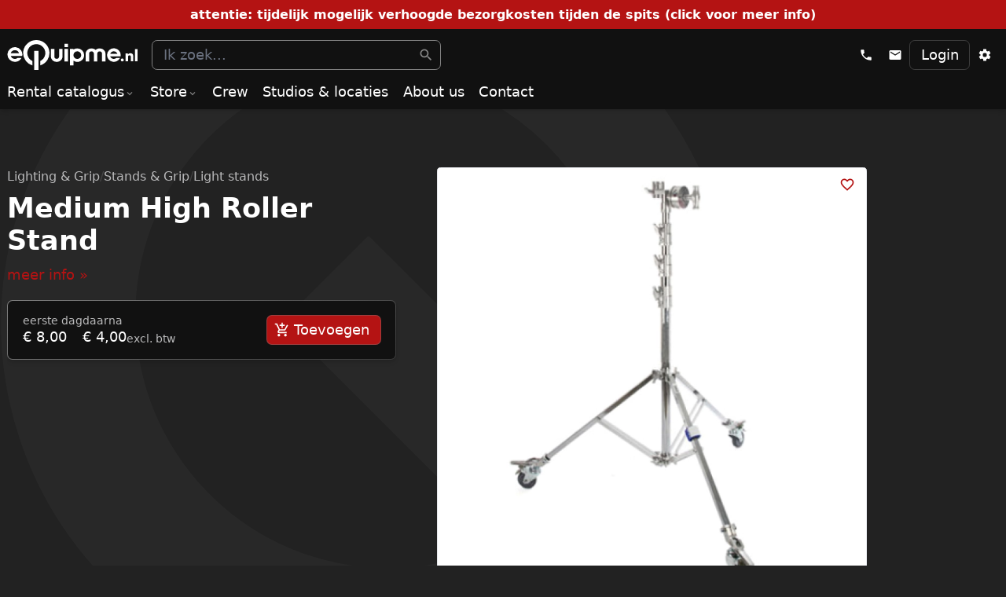

--- FILE ---
content_type: text/html; charset=UTF-8
request_url: https://equipme.amsterdam/nl/rental/732/medium-high-roller-stand
body_size: 615
content:
<!DOCTYPE html>
<html lang="en" data-theme="dark">

<head>
    <meta charset="utf-8">
    <meta http-equiv="X-UA-Compatible" content="IE=edge">
    <meta name="viewport" content="width=device-width,initial-scale=1.0">
    <meta name="HandheldFriendly" content="True">
    <meta name="format-detection" content="telephone=no" />
    <meta name="author" content="Project Five">
    <link rel="preconnect" href="https://api.blixem.app" crossorigin />
    <link rel="preconnect" href="https://cdn.blixem.app" crossorigin />
    <link rel="icon" type="image/png" href="/img/icons/favicon-96x96.png" sizes="96x96" />
    <link rel="icon" type="image/svg+xml" href="/img/icons/favicon.svg" />
    <link rel="shortcut icon" href="/img/icons/favicon.ico" />
    <link rel="apple-touch-icon" sizes="180x180" href="/img/icons/apple-touch-icon.png" />
    <meta name="apple-mobile-web-app-title" content="eQuipme" />
    <link rel="manifest" href="/img/icons/site.webmanifest" />

    <!-- Global site tag (gtag.js) - Google Analytics -->
    <script async src="https://www.googletagmanager.com/gtag/js?id=UA-96578342-1"></script>
    <script>
        window.dataLayer = window.dataLayer || [];
        function gtag() { dataLayer.push(arguments); }
        gtag('js', new Date());

        gtag('config', 'UA-96578342-1', { 'anonymize_ip': true });
    </script>
  <script type="module" crossorigin src="/assets/main-BKy_0i-d.js"></script>
  <link rel="stylesheet" crossorigin href="/assets/main-nLIJClVN.css">
</head>

<body class="bg-bg color-primary">
    <noscript>
        <strong>We're sorry but the eQuipme site doesn't work properly without JavaScript enabled. Please enable it
            to continue.</strong>
    </noscript>
    <div id="app" class="min-h-full flex flex-col items-stretch relative z-[1]"></div>

    <script src="https://chat-assets.frontapp.com/v1/chat.bundle.js"></script>
    <script>
        if (typeof window.FrontChat === 'function') {
            window.FrontChat('init', { chatId: '99646d85e5118d6eacf53a8f7e5f35d7', useDefaultLauncher: true });
        }
    </script>
</body>

</html>

--- FILE ---
content_type: text/css; charset=UTF-8
request_url: https://equipme.amsterdam/assets/main-nLIJClVN.css
body_size: 18372
content:
svg[data-v-76aa6b74]{-webkit-transform:rotate(var(--r, 0deg)) scale(var(--sx, 1),var(--sy, 1));transform:rotate(var(--r, 0deg)) scale(var(--sx, 1),var(--sy, 1))}path[data-v-76aa6b74]{fill:currentColor}.dropdown [popover]{inset:unset;position:absolute;margin:0;padding:0;outline:none;border-width:0}*,:before,:after{--tw-border-spacing-x: 0;--tw-border-spacing-y: 0;--tw-translate-x: 0;--tw-translate-y: 0;--tw-rotate: 0;--tw-skew-x: 0;--tw-skew-y: 0;--tw-scale-x: 1;--tw-scale-y: 1;--tw-pan-x: ;--tw-pan-y: ;--tw-pinch-zoom: ;--tw-scroll-snap-strictness: proximity;--tw-gradient-from-position: ;--tw-gradient-via-position: ;--tw-gradient-to-position: ;--tw-ordinal: ;--tw-slashed-zero: ;--tw-numeric-figure: ;--tw-numeric-spacing: ;--tw-numeric-fraction: ;--tw-ring-inset: ;--tw-ring-offset-width: 0px;--tw-ring-offset-color: #fff;--tw-ring-color: rgb(59 130 246 / .5);--tw-ring-offset-shadow: 0 0 #0000;--tw-ring-shadow: 0 0 #0000;--tw-shadow: 0 0 #0000;--tw-shadow-colored: 0 0 #0000;--tw-blur: ;--tw-brightness: ;--tw-contrast: ;--tw-grayscale: ;--tw-hue-rotate: ;--tw-invert: ;--tw-saturate: ;--tw-sepia: ;--tw-drop-shadow: ;--tw-backdrop-blur: ;--tw-backdrop-brightness: ;--tw-backdrop-contrast: ;--tw-backdrop-grayscale: ;--tw-backdrop-hue-rotate: ;--tw-backdrop-invert: ;--tw-backdrop-opacity: ;--tw-backdrop-saturate: ;--tw-backdrop-sepia: ;--tw-contain-size: ;--tw-contain-layout: ;--tw-contain-paint: ;--tw-contain-style: }::-ms-backdrop{--tw-border-spacing-x: 0;--tw-border-spacing-y: 0;--tw-translate-x: 0;--tw-translate-y: 0;--tw-rotate: 0;--tw-skew-x: 0;--tw-skew-y: 0;--tw-scale-x: 1;--tw-scale-y: 1;--tw-pan-x: ;--tw-pan-y: ;--tw-pinch-zoom: ;--tw-scroll-snap-strictness: proximity;--tw-gradient-from-position: ;--tw-gradient-via-position: ;--tw-gradient-to-position: ;--tw-ordinal: ;--tw-slashed-zero: ;--tw-numeric-figure: ;--tw-numeric-spacing: ;--tw-numeric-fraction: ;--tw-ring-inset: ;--tw-ring-offset-width: 0px;--tw-ring-offset-color: #fff;--tw-ring-color: rgb(59 130 246 / .5);--tw-ring-offset-shadow: 0 0 #0000;--tw-ring-shadow: 0 0 #0000;--tw-shadow: 0 0 #0000;--tw-shadow-colored: 0 0 #0000;--tw-blur: ;--tw-brightness: ;--tw-contrast: ;--tw-grayscale: ;--tw-hue-rotate: ;--tw-invert: ;--tw-saturate: ;--tw-sepia: ;--tw-drop-shadow: ;--tw-backdrop-blur: ;--tw-backdrop-brightness: ;--tw-backdrop-contrast: ;--tw-backdrop-grayscale: ;--tw-backdrop-hue-rotate: ;--tw-backdrop-invert: ;--tw-backdrop-opacity: ;--tw-backdrop-saturate: ;--tw-backdrop-sepia: ;--tw-contain-size: ;--tw-contain-layout: ;--tw-contain-paint: ;--tw-contain-style: }::backdrop{--tw-border-spacing-x: 0;--tw-border-spacing-y: 0;--tw-translate-x: 0;--tw-translate-y: 0;--tw-rotate: 0;--tw-skew-x: 0;--tw-skew-y: 0;--tw-scale-x: 1;--tw-scale-y: 1;--tw-pan-x: ;--tw-pan-y: ;--tw-pinch-zoom: ;--tw-scroll-snap-strictness: proximity;--tw-gradient-from-position: ;--tw-gradient-via-position: ;--tw-gradient-to-position: ;--tw-ordinal: ;--tw-slashed-zero: ;--tw-numeric-figure: ;--tw-numeric-spacing: ;--tw-numeric-fraction: ;--tw-ring-inset: ;--tw-ring-offset-width: 0px;--tw-ring-offset-color: #fff;--tw-ring-color: rgb(59 130 246 / .5);--tw-ring-offset-shadow: 0 0 #0000;--tw-ring-shadow: 0 0 #0000;--tw-shadow: 0 0 #0000;--tw-shadow-colored: 0 0 #0000;--tw-blur: ;--tw-brightness: ;--tw-contrast: ;--tw-grayscale: ;--tw-hue-rotate: ;--tw-invert: ;--tw-saturate: ;--tw-sepia: ;--tw-drop-shadow: ;--tw-backdrop-blur: ;--tw-backdrop-brightness: ;--tw-backdrop-contrast: ;--tw-backdrop-grayscale: ;--tw-backdrop-hue-rotate: ;--tw-backdrop-invert: ;--tw-backdrop-opacity: ;--tw-backdrop-saturate: ;--tw-backdrop-sepia: ;--tw-contain-size: ;--tw-contain-layout: ;--tw-contain-paint: ;--tw-contain-style: }*,:before,:after{-webkit-box-sizing:border-box;box-sizing:border-box;border-width:0;border-style:solid;border-color:#e5e7eb}:before,:after{--tw-content: ""}html,:host{line-height:1.5;-webkit-text-size-adjust:100%;-moz-tab-size:4;-o-tab-size:4;tab-size:4;font-family:ui-sans-serif,system-ui,sans-serif,"Apple Color Emoji","Segoe UI Emoji",Segoe UI Symbol,"Noto Color Emoji";-webkit-font-feature-settings:normal;font-feature-settings:normal;font-variation-settings:normal;-webkit-tap-highlight-color:transparent}body{margin:0;line-height:inherit}hr{height:0;color:inherit;border-top-width:1px}abbr:where([title]){-webkit-text-decoration:underline dotted;text-decoration:underline dotted}h1,h2,h3,h4,h5,h6{font-size:inherit;font-weight:inherit}a{color:inherit;text-decoration:inherit}b,strong{font-weight:bolder}code,kbd,samp,pre{font-family:ui-monospace,SFMono-Regular,Menlo,Monaco,Consolas,Liberation Mono,Courier New,monospace;-webkit-font-feature-settings:normal;font-feature-settings:normal;font-variation-settings:normal;font-size:1em}small{font-size:80%}sub,sup{font-size:75%;line-height:0;position:relative;vertical-align:baseline}sub{bottom:-.25em}sup{top:-.5em}table{text-indent:0;border-color:inherit;border-collapse:collapse}button,input,optgroup,select,textarea{font-family:inherit;-webkit-font-feature-settings:inherit;font-feature-settings:inherit;font-variation-settings:inherit;font-size:100%;font-weight:inherit;line-height:inherit;letter-spacing:inherit;color:inherit;margin:0;padding:0}button,select{text-transform:none}button,input:where([type=button]),input:where([type=reset]),input:where([type=submit]){-webkit-appearance:button;background-color:transparent;background-image:none}:-moz-focusring{outline:auto}:-moz-ui-invalid{box-shadow:none}progress{vertical-align:baseline}::-webkit-inner-spin-button,::-webkit-outer-spin-button{height:auto}[type=search]{-webkit-appearance:textfield;outline-offset:-2px}::-webkit-search-decoration{-webkit-appearance:none}::-webkit-file-upload-button{-webkit-appearance:button;font:inherit}summary{display:list-item}blockquote,dl,dd,h1,h2,h3,h4,h5,h6,hr,figure,p,pre{margin:0}fieldset{margin:0;padding:0}legend{padding:0}ol,ul,menu{list-style:none;margin:0;padding:0}dialog{padding:0}textarea{resize:vertical}input::-webkit-input-placeholder,textarea::-webkit-input-placeholder{opacity:1;color:#9ca3af}input::-moz-placeholder,textarea::-moz-placeholder{opacity:1;color:#9ca3af}input:-ms-input-placeholder,textarea:-ms-input-placeholder{opacity:1;color:#9ca3af}input::-ms-input-placeholder,textarea::-ms-input-placeholder{opacity:1;color:#9ca3af}input::placeholder,textarea::placeholder{opacity:1;color:#9ca3af}button,[role=button]{cursor:pointer}:disabled{cursor:default}img,svg,video,canvas,audio,iframe,embed,object{display:block;vertical-align:middle}img,video{max-width:100%;height:auto}[hidden]:where(:not([hidden=until-found])){display:none}[type=text],input:where(:not([type])),[type=email],[type=url],[type=password],[type=number],[type=date],[type=datetime-local],[type=month],[type=search],[type=tel],[type=time],[type=week],[multiple],textarea,select{-webkit-appearance:none;-moz-appearance:none;appearance:none;background-color:#fff;border-color:#6b7280;border-width:1px;border-radius:0;padding:.5rem .75rem;font-size:1rem;line-height:1.5rem;--tw-shadow: 0 0 #0000}[type=text]:focus,input:where(:not([type])):focus,[type=email]:focus,[type=url]:focus,[type=password]:focus,[type=number]:focus,[type=date]:focus,[type=datetime-local]:focus,[type=month]:focus,[type=search]:focus,[type=tel]:focus,[type=time]:focus,[type=week]:focus,[multiple]:focus,textarea:focus,select:focus{outline:2px solid transparent;outline-offset:2px;--tw-ring-inset: var(--tw-empty, );--tw-ring-offset-width: 0px;--tw-ring-offset-color: #fff;--tw-ring-color: #2563eb;--tw-ring-offset-shadow: var(--tw-ring-inset) 0 0 0 var(--tw-ring-offset-width) var(--tw-ring-offset-color);--tw-ring-shadow: var(--tw-ring-inset) 0 0 0 calc(1px + var(--tw-ring-offset-width)) var(--tw-ring-color);-webkit-box-shadow:var(--tw-ring-offset-shadow),var(--tw-ring-shadow),var(--tw-shadow);box-shadow:var(--tw-ring-offset-shadow),var(--tw-ring-shadow),var(--tw-shadow);border-color:#2563eb}input::-webkit-input-placeholder,textarea::-webkit-input-placeholder{color:#6b7280;opacity:1}input::-moz-placeholder,textarea::-moz-placeholder{color:#6b7280;opacity:1}input:-ms-input-placeholder,textarea:-ms-input-placeholder{color:#6b7280;opacity:1}input::-ms-input-placeholder,textarea::-ms-input-placeholder{color:#6b7280;opacity:1}input::placeholder,textarea::placeholder{color:#6b7280;opacity:1}::-webkit-datetime-edit-fields-wrapper{padding:0}::-webkit-date-and-time-value{min-height:1.5em;text-align:inherit}::-webkit-datetime-edit{display:-webkit-inline-box;display:inline-flex}::-webkit-datetime-edit,::-webkit-datetime-edit-year-field,::-webkit-datetime-edit-month-field,::-webkit-datetime-edit-day-field,::-webkit-datetime-edit-hour-field,::-webkit-datetime-edit-minute-field,::-webkit-datetime-edit-second-field,::-webkit-datetime-edit-millisecond-field,::-webkit-datetime-edit-meridiem-field{padding-top:0;padding-bottom:0}select{background-image:url("data:image/svg+xml,%3csvg xmlns='http://www.w3.org/2000/svg' fill='none' viewBox='0 0 20 20'%3e%3cpath stroke='%236b7280' stroke-linecap='round' stroke-linejoin='round' stroke-width='1.5' d='M6 8l4 4 4-4'/%3e%3c/svg%3e");background-position:right .5rem center;background-repeat:no-repeat;background-size:1.5em 1.5em;padding-right:2.5rem;-webkit-print-color-adjust:exact;print-color-adjust:exact}[multiple],[size]:where(select:not([size="1"])){background-image:initial;background-position:initial;background-repeat:unset;background-size:initial;padding-right:.75rem;-webkit-print-color-adjust:unset;print-color-adjust:unset}[type=checkbox],[type=radio]{-webkit-appearance:none;-moz-appearance:none;appearance:none;padding:0;-webkit-print-color-adjust:exact;print-color-adjust:exact;display:inline-block;vertical-align:middle;background-origin:border-box;-webkit-user-select:none;-moz-user-select:none;-ms-user-select:none;user-select:none;-ms-flex-negative:0;flex-shrink:0;height:1rem;width:1rem;color:#2563eb;background-color:#fff;border-color:#6b7280;border-width:1px;--tw-shadow: 0 0 #0000}[type=checkbox]{border-radius:0}[type=radio]{border-radius:100%}[type=checkbox]:focus,[type=radio]:focus{outline:2px solid transparent;outline-offset:2px;--tw-ring-inset: var(--tw-empty, );--tw-ring-offset-width: 2px;--tw-ring-offset-color: #fff;--tw-ring-color: #2563eb;--tw-ring-offset-shadow: var(--tw-ring-inset) 0 0 0 var(--tw-ring-offset-width) var(--tw-ring-offset-color);--tw-ring-shadow: var(--tw-ring-inset) 0 0 0 calc(2px + var(--tw-ring-offset-width)) var(--tw-ring-color);-webkit-box-shadow:var(--tw-ring-offset-shadow),var(--tw-ring-shadow),var(--tw-shadow);box-shadow:var(--tw-ring-offset-shadow),var(--tw-ring-shadow),var(--tw-shadow)}[type=checkbox]:checked,[type=radio]:checked{border-color:transparent;background-color:currentColor;background-size:100% 100%;background-position:center;background-repeat:no-repeat}[type=checkbox]:checked{background-image:url("data:image/svg+xml,%3csvg viewBox='0 0 16 16' fill='white' xmlns='http://www.w3.org/2000/svg'%3e%3cpath d='M12.207 4.793a1 1 0 010 1.414l-5 5a1 1 0 01-1.414 0l-2-2a1 1 0 011.414-1.414L6.5 9.086l4.293-4.293a1 1 0 011.414 0z'/%3e%3c/svg%3e")}@media(forced-colors:active){[type=checkbox]:checked{-webkit-appearance:auto;-moz-appearance:auto;appearance:auto}}[type=radio]:checked{background-image:url("data:image/svg+xml,%3csvg viewBox='0 0 16 16' fill='white' xmlns='http://www.w3.org/2000/svg'%3e%3ccircle cx='8' cy='8' r='3'/%3e%3c/svg%3e")}@media(forced-colors:active){[type=radio]:checked{-webkit-appearance:auto;-moz-appearance:auto;appearance:auto}}[type=checkbox]:checked:hover,[type=checkbox]:checked:focus,[type=radio]:checked:hover,[type=radio]:checked:focus{border-color:transparent;background-color:currentColor}[type=checkbox]:indeterminate{background-image:url("data:image/svg+xml,%3csvg xmlns='http://www.w3.org/2000/svg' fill='none' viewBox='0 0 16 16'%3e%3cpath stroke='white' stroke-linecap='round' stroke-linejoin='round' stroke-width='2' d='M4 8h8'/%3e%3c/svg%3e");border-color:transparent;background-color:currentColor;background-size:100% 100%;background-position:center;background-repeat:no-repeat}@media(forced-colors:active){[type=checkbox]:indeterminate{-webkit-appearance:auto;-moz-appearance:auto;appearance:auto}}[type=checkbox]:indeterminate:hover,[type=checkbox]:indeterminate:focus{border-color:transparent;background-color:currentColor}[type=file]{background:unset;border-color:inherit;border-width:0;border-radius:0;padding:0;font-size:unset;line-height:inherit}[type=file]:focus{outline:1px solid ButtonText;outline:1px auto -webkit-focus-ring-color}html{height:100%;overflow-y:scroll;scroll-behavior:smooth;--tw-bg-opacity: 1;background-color:rgb(var(--color-bg) / var(--tw-bg-opacity, 1));--tw-text-opacity: 1;color:rgb(var(--color-primary) / var(--tw-text-opacity, 1));-webkit-tap-highlight-color:transparent}@media(min-width:1024px){html{font-size:115%}}body{position:relative;height:100%;min-height:100%}a{-webkit-transition-property:color,background-color,border-color,text-decoration-color,fill,stroke;transition-property:color,background-color,border-color,text-decoration-color,fill,stroke;-webkit-transition-timing-function:cubic-bezier(.4,0,.2,1);transition-timing-function:cubic-bezier(.4,0,.2,1);-webkit-transition-duration:.15s;transition-duration:.15s}.wrapper{--wrapper-width: 100%;--wrapper-padding: .5rem;--wrapper-side-space: max(0px, calc((100% - var(--wrapper-width)) / 2));--wrapper-side-padding: calc(var(--wrapper-side-space) + var(--wrapper-padding))}.wrapper>fieldset+fieldset{margin-top:0}.wrapper{display:grid;grid-template-columns:var(--wrapper-padding) 0 1fr 0 var(--wrapper-padding)}.wrapper>*{grid-column:3}.wrapper .full-bleed{grid-column:1 / -1}.wrapper .full-bleed-w-padding{grid-column:1 / -1;padding-left:var(--wrapper-padding);padding-right:var(--wrapper-padding)}@media(min-width:640px){.wrapper{grid-template-columns:var(--wrapper-padding) 1fr min(calc(var(--wrapper-width) - calc(var(--wrapper-padding) * 2)),100%) 1fr var(--wrapper-padding);--wrapper-width: 640px }}@media(min-width:768px){.wrapper{--wrapper-width: 768px }}@media(min-width:1024px){.wrapper{--wrapper-width: 1024px }}@media(min-width:1280px){.wrapper{--wrapper-width: 1280px }}@media(min-width:1536px){.wrapper{--wrapper-width: 1536px }}.bg-accent{--color-primary: var(--color-accent-primary)}[disabled]{pointer-events:none;opacity:.7}.text-ellipsis{overflow:hidden;white-space:nowrap}.text-with-links a{--tw-text-opacity: 1;color:rgb(var(--color-accent) / var(--tw-text-opacity, 1));-webkit-transition-property:color,background-color,border-color,text-decoration-color,fill,stroke;transition-property:color,background-color,border-color,text-decoration-color,fill,stroke;-webkit-transition-timing-function:cubic-bezier(.4,0,.2,1);transition-timing-function:cubic-bezier(.4,0,.2,1);-webkit-transition-duration:.15s;transition-duration:.15s}@media(hover:hover)and (pointer:fine){.text-with-links a:hover{--tw-text-opacity: 1;color:rgb(var(--color-primary) / var(--tw-text-opacity, 1))}}.bg-icon:before{content:"";background:url("data:image/svg+xml,%3csvg%20xmlns='http://www.w3.org/2000/svg'%20fill='none'%20viewBox='0%200%2068%2069'%3e%3cpath%20fill='%23fff'%20fill-rule='evenodd'%20d='M.18%2031.15a33%2033%200%200%201%209.703-20.917A33%2033%200%200%201%2062.35%2048.982l-7.778-7.778A22.7%2022.7%200%200%200%2025.58%2012.212a22.8%2022.8%200%200%200%2015.345%2042.78l7.778%207.779A33%2033%200%200%201%20.18%2031.15Zm33.037-5.361-7.779%207.778%2034.79%2034.79%207.778-7.779-34.79-34.79Z'%20clip-rule='evenodd'/%3e%3c/svg%3e");pointer-events:none;position:absolute;z-index:-1;background-size:contain;background-position:left top;background-repeat:no-repeat;top:-5vw;left:0;width:75vw;height:100%;opacity:.03}html[data-theme=light] .bg-icon:before,html[data-theme=light] .logo img{--tw-invert: invert(100%);-webkit-filter:var(--tw-blur) var(--tw-brightness) var(--tw-contrast) var(--tw-grayscale) var(--tw-hue-rotate) var(--tw-invert) var(--tw-saturate) var(--tw-sepia) var(--tw-drop-shadow);filter:var(--tw-blur) var(--tw-brightness) var(--tw-contrast) var(--tw-grayscale) var(--tw-hue-rotate) var(--tw-invert) var(--tw-saturate) var(--tw-sepia) var(--tw-drop-shadow)}.input,.button,.multiselect__trigger{border-radius:.375rem;border-width:1px;padding:.375rem .75rem;line-height:1.25;outline:2px solid transparent;outline-offset:2px}.input:focus,.button:focus,.multiselect__trigger:focus{outline-color:rgb(var(--color-accent) / 1);--tw-ring-offset-shadow: var(--tw-ring-inset) 0 0 0 var(--tw-ring-offset-width) var(--tw-ring-offset-color);--tw-ring-shadow: var(--tw-ring-inset) 0 0 0 calc(0px + var(--tw-ring-offset-width)) var(--tw-ring-color);-webkit-box-shadow:var(--tw-ring-offset-shadow),var(--tw-ring-shadow),var(--tw-shadow, 0 0 #0000);box-shadow:var(--tw-ring-offset-shadow),var(--tw-ring-shadow),var(--tw-shadow, 0 0 #0000)}.input,.multiselect__trigger{width:100%;--tw-border-opacity: 1;border-color:rgb(var(--color-border) / var(--tw-border-opacity, 1));--tw-bg-opacity: 1;background-color:rgb(var(--color-bg) / var(--tw-bg-opacity, 1));--tw-text-opacity: 1;color:rgb(var(--color-primary) / var(--tw-text-opacity, 1))}.input:focus,.multiselect__trigger:focus{--tw-border-opacity: 1;border-color:rgb(var(--color-border) / var(--tw-border-opacity, 1))}.input[readonly]{--tw-bg-opacity: 1;background-color:rgb(var(--color-card) / var(--tw-bg-opacity, 1))}textarea:user-invalid,.input:user-invalid{--tw-border-opacity: 1 !important;border-color:rgb(239 68 68 / var(--tw-border-opacity, 1))!important}textarea.input{height:auto;line-height:1.375}.input-group{display:-webkit-box;display:-ms-flexbox;display:flex;width:100%;-webkit-box-align:stretch;-ms-flex-align:stretch;align-items:stretch}.input-group>*{-webkit-box-flex:1;-ms-flex:1 1 0%;flex:1 1 0%}.input-group>*:not(:first-child){border-top-left-radius:0;border-bottom-left-radius:0}.input-group>*:not(:last-child){border-top-right-radius:0;border-bottom-right-radius:0}.button{display:-webkit-box;display:-ms-flexbox;display:flex;-webkit-box-align:center;-ms-flex-align:center;align-items:center;gap:.25rem;border-color:rgb(var(--color-border) / .4);--tw-bg-opacity: 1;background-color:rgb(var(--color-card) / var(--tw-bg-opacity, 1));--tw-text-opacity: 1;color:rgb(var(--color-primary) / var(--tw-text-opacity, 1));-webkit-transition-property:all;transition-property:all;-webkit-transition-timing-function:cubic-bezier(.4,0,.2,1);transition-timing-function:cubic-bezier(.4,0,.2,1);-webkit-transition-duration:.15s;transition-duration:.15s}.button:focus{border-color:rgb(var(--color-border) / .4)}.button.lg{padding:.625rem 1rem}.button.sm{padding:.25rem .5rem;font-size:.875rem;line-height:1.25rem}.button:hover{--tw-bg-opacity: 1;background-color:rgb(var(--color-secondary) / var(--tw-bg-opacity, 1));--tw-text-opacity: 1;color:rgb(var(--color-card) / var(--tw-text-opacity, 1))}.button-icon{padding-left:.5rem;padding-right:.5rem}.button-outline,.input-outline{background-color:transparent}.button-ghost{border-width:0px;background-color:transparent}.button:not(.button-icon):not(.button-icon-right) svg{margin-left:-.25rem;margin-right:.25rem}.tag{display:-webkit-box;display:-ms-flexbox;display:flex;-webkit-box-align:center;-ms-flex-align:center;align-items:center;gap:.25rem;border-radius:.375rem;border-width:1px;--tw-border-opacity: 1;border-color:rgb(var(--color-border) / var(--tw-border-opacity, 1));padding:.125rem .25rem;font-size:.75rem;line-height:1rem;--tw-text-opacity: 1;color:rgb(var(--color-secondary) / var(--tw-text-opacity, 1))}@media(hover:hover)and (pointer:fine){a.tag:hover,button.tag:hover{--tw-border-opacity: 1;border-color:rgb(var(--color-primary) / var(--tw-border-opacity, 1));--tw-text-opacity: 1;color:rgb(var(--color-primary) / var(--tw-text-opacity, 1))}}fieldset{min-width:.25rem}fieldset>:not([hidden])~:not([hidden]){--tw-space-y-reverse: 0;margin-top:calc(.125rem * calc(1 - var(--tw-space-y-reverse)));margin-bottom:calc(.125rem * var(--tw-space-y-reverse))}fieldset:has(input[type=checkbox]){display:-webkit-box;display:-ms-flexbox;display:flex;-webkit-box-align:start;-ms-flex-align:start;align-items:flex-start;gap:.5rem}fieldset:has(input[type=checkbox]) input{margin-top:.25rem;border-radius:.25rem;--tw-border-opacity: 1;border-color:rgb(var(--color-border) / var(--tw-border-opacity, 1))}fieldset:has(input[type=checkbox]) label{margin:0;padding:0;line-height:1.25}label{display:block;font-size:1rem;line-height:1.5rem;--tw-text-opacity: 1;color:rgb(var(--color-secondary) / var(--tw-text-opacity, 1))}label[required]:after{content:"*";margin-left:.125rem;--tw-text-opacity: 1;color:rgb(var(--color-accent) / var(--tw-text-opacity, 1))}fieldset+fieldset{margin-top:.75rem}.grid>fieldset+fieldset{margin-top:0}h1{font-size:1.5rem;line-height:2rem;font-weight:600}@media(min-width:1024px){h1{font-size:1.875rem;line-height:2.25rem}}h2{font-size:1.5rem;line-height:2rem;font-weight:600}h3{font-size:1.25rem;line-height:1.75rem;font-weight:600}h4{font-weight:600}.container{width:100%;margin-right:auto;margin-left:auto;padding-right:.5rem;padding-left:.5rem}@media(min-width:375px){.container{max-width:375px}}@media(min-width:640px){.container{max-width:640px}}@media(min-width:768px){.container{max-width:768px}}@media(min-width:1024px){.container{max-width:1024px}}@media(min-width:1280px){.container{max-width:1280px}}@media(min-width:1536px){.container{max-width:1536px}}.form-input,.form-textarea,.form-select,.form-multiselect{-webkit-appearance:none;-moz-appearance:none;appearance:none;background-color:#fff;border-color:#6b7280;border-width:1px;border-radius:0;padding:.5rem .75rem;font-size:1rem;line-height:1.5rem;--tw-shadow: 0 0 #0000}.form-input:focus,.form-textarea:focus,.form-select:focus,.form-multiselect:focus{outline:2px solid transparent;outline-offset:2px;--tw-ring-inset: var(--tw-empty, );--tw-ring-offset-width: 0px;--tw-ring-offset-color: #fff;--tw-ring-color: #2563eb;--tw-ring-offset-shadow: var(--tw-ring-inset) 0 0 0 var(--tw-ring-offset-width) var(--tw-ring-offset-color);--tw-ring-shadow: var(--tw-ring-inset) 0 0 0 calc(1px + var(--tw-ring-offset-width)) var(--tw-ring-color);-webkit-box-shadow:var(--tw-ring-offset-shadow),var(--tw-ring-shadow),var(--tw-shadow);box-shadow:var(--tw-ring-offset-shadow),var(--tw-ring-shadow),var(--tw-shadow);border-color:#2563eb}.prose{color:var(--tw-prose-body);max-width:65ch}.prose :where(p):not(:where([class~=not-prose],[class~=not-prose] *)){margin-top:1.25em;margin-bottom:1.25em}.prose :where([class~=lead]):not(:where([class~=not-prose],[class~=not-prose] *)){color:var(--tw-prose-lead);font-size:1.25em;line-height:1.6;margin-top:1.2em;margin-bottom:1.2em}.prose :where(a):not(:where([class~=not-prose],[class~=not-prose] *)){color:rgb(var(--color-accent));text-decoration:underline;font-weight:500;-webkit-transition:all .3s ease;transition:all .3s ease;text-underline-offset:3px}.prose :where(a):not(:where([class~=not-prose],[class~=not-prose] *)):hover{color:rgb(var(--color-primary));text-underline-offset:6px}.prose :where(strong):not(:where([class~=not-prose],[class~=not-prose] *)){color:var(--tw-prose-bold);font-weight:600}.prose :where(a strong):not(:where([class~=not-prose],[class~=not-prose] *)){color:inherit}.prose :where(blockquote strong):not(:where([class~=not-prose],[class~=not-prose] *)){color:inherit}.prose :where(thead th strong):not(:where([class~=not-prose],[class~=not-prose] *)){color:inherit}.prose :where(ol):not(:where([class~=not-prose],[class~=not-prose] *)){list-style-type:decimal;margin-top:1.25em;margin-bottom:1.25em;-webkit-padding-start:1.625em;padding-inline-start:1.625em}.prose :where(ol[type=A]):not(:where([class~=not-prose],[class~=not-prose] *)){list-style-type:upper-alpha}.prose :where(ol[type=a]):not(:where([class~=not-prose],[class~=not-prose] *)){list-style-type:lower-alpha}.prose :where(ol[type=A s]):not(:where([class~=not-prose],[class~=not-prose] *)){list-style-type:upper-alpha}.prose :where(ol[type=a s]):not(:where([class~=not-prose],[class~=not-prose] *)){list-style-type:lower-alpha}.prose :where(ol[type=I]):not(:where([class~=not-prose],[class~=not-prose] *)){list-style-type:upper-roman}.prose :where(ol[type=i]):not(:where([class~=not-prose],[class~=not-prose] *)){list-style-type:lower-roman}.prose :where(ol[type=I s]):not(:where([class~=not-prose],[class~=not-prose] *)){list-style-type:upper-roman}.prose :where(ol[type=i s]):not(:where([class~=not-prose],[class~=not-prose] *)){list-style-type:lower-roman}.prose :where(ol[type="1"]):not(:where([class~=not-prose],[class~=not-prose] *)){list-style-type:decimal}.prose :where(ul):not(:where([class~=not-prose],[class~=not-prose] *)){list-style-type:disc;margin-top:1.25em;margin-bottom:1.25em;-webkit-padding-start:1.625em;padding-inline-start:1.625em}.prose :where(ol>li):not(:where([class~=not-prose],[class~=not-prose] *))::marker{font-weight:400;color:var(--tw-prose-counters)}.prose :where(ul>li):not(:where([class~=not-prose],[class~=not-prose] *))::marker{color:var(--tw-prose-bullets)}.prose :where(dt):not(:where([class~=not-prose],[class~=not-prose] *)){color:var(--tw-prose-headings);font-weight:600;margin-top:1.25em}.prose :where(hr):not(:where([class~=not-prose],[class~=not-prose] *)){border-color:var(--tw-prose-hr);border-top-width:1px;margin-top:3em;margin-bottom:3em}.prose :where(blockquote):not(:where([class~=not-prose],[class~=not-prose] *)){font-weight:500;font-style:italic;color:var(--tw-prose-quotes);border-inline-start-width:.25rem;border-inline-start-color:var(--tw-prose-quote-borders);quotes:"“""”""‘""’";margin-top:1.6em;margin-bottom:1.6em;-webkit-padding-start:1em;padding-inline-start:1em}.prose :where(blockquote p:first-of-type):not(:where([class~=not-prose],[class~=not-prose] *)):before{content:open-quote}.prose :where(blockquote p:last-of-type):not(:where([class~=not-prose],[class~=not-prose] *)):after{content:close-quote}.prose :where(h1):not(:where([class~=not-prose],[class~=not-prose] *)){color:var(--tw-prose-headings);font-weight:800;font-size:2.25em;margin-top:0;margin-bottom:.8888889em;line-height:1.1111111}.prose :where(h1 strong):not(:where([class~=not-prose],[class~=not-prose] *)){font-weight:900;color:inherit}.prose :where(h2):not(:where([class~=not-prose],[class~=not-prose] *)){color:var(--tw-prose-headings);font-weight:700;font-size:1.5em;margin-top:2em;margin-bottom:1em;line-height:1.3333333}.prose :where(h2 strong):not(:where([class~=not-prose],[class~=not-prose] *)){font-weight:800;color:inherit}.prose :where(h3):not(:where([class~=not-prose],[class~=not-prose] *)){color:var(--tw-prose-headings);font-weight:600;font-size:1.25em;margin-top:1.6em;margin-bottom:.6em;line-height:1.6}.prose :where(h3 strong):not(:where([class~=not-prose],[class~=not-prose] *)){font-weight:700;color:inherit}.prose :where(h4):not(:where([class~=not-prose],[class~=not-prose] *)){color:var(--tw-prose-headings);font-weight:600;margin-top:1.5em;margin-bottom:.5em;line-height:1.5}.prose :where(h4 strong):not(:where([class~=not-prose],[class~=not-prose] *)){font-weight:700;color:inherit}.prose :where(img):not(:where([class~=not-prose],[class~=not-prose] *)){margin-top:2em;margin-bottom:2em}.prose :where(picture):not(:where([class~=not-prose],[class~=not-prose] *)){display:block;margin-top:2em;margin-bottom:2em}.prose :where(video):not(:where([class~=not-prose],[class~=not-prose] *)){margin-top:2em;margin-bottom:2em}.prose :where(kbd):not(:where([class~=not-prose],[class~=not-prose] *)){font-weight:500;font-family:inherit;color:var(--tw-prose-kbd);-webkit-box-shadow:0 0 0 1px var(--tw-prose-kbd-shadows),0 3px 0 var(--tw-prose-kbd-shadows);box-shadow:0 0 0 1px var(--tw-prose-kbd-shadows),0 3px 0 var(--tw-prose-kbd-shadows);font-size:.875em;border-radius:.3125rem;padding-top:.1875em;-webkit-padding-end:.375em;padding-inline-end:.375em;padding-bottom:.1875em;-webkit-padding-start:.375em;padding-inline-start:.375em}.prose :where(code):not(:where([class~=not-prose],[class~=not-prose] *)){color:var(--tw-prose-code);font-weight:600;font-size:.875em}.prose :where(code):not(:where([class~=not-prose],[class~=not-prose] *)):before{content:"`"}.prose :where(code):not(:where([class~=not-prose],[class~=not-prose] *)):after{content:"`"}.prose :where(a code):not(:where([class~=not-prose],[class~=not-prose] *)){color:inherit}.prose :where(h1 code):not(:where([class~=not-prose],[class~=not-prose] *)){color:inherit}.prose :where(h2 code):not(:where([class~=not-prose],[class~=not-prose] *)){color:inherit;font-size:.875em}.prose :where(h3 code):not(:where([class~=not-prose],[class~=not-prose] *)){color:inherit;font-size:.9em}.prose :where(h4 code):not(:where([class~=not-prose],[class~=not-prose] *)){color:inherit}.prose :where(blockquote code):not(:where([class~=not-prose],[class~=not-prose] *)){color:inherit}.prose :where(thead th code):not(:where([class~=not-prose],[class~=not-prose] *)){color:inherit}.prose :where(pre):not(:where([class~=not-prose],[class~=not-prose] *)){color:var(--tw-prose-pre-code);background-color:var(--tw-prose-pre-bg);overflow-x:auto;font-weight:400;font-size:.875em;line-height:1.7142857;margin-top:1.7142857em;margin-bottom:1.7142857em;border-radius:.375rem;padding-top:.8571429em;-webkit-padding-end:1.1428571em;padding-inline-end:1.1428571em;padding-bottom:.8571429em;-webkit-padding-start:1.1428571em;padding-inline-start:1.1428571em}.prose :where(pre code):not(:where([class~=not-prose],[class~=not-prose] *)){background-color:transparent;border-width:0;border-radius:0;padding:0;font-weight:inherit;color:inherit;font-size:inherit;font-family:inherit;line-height:inherit}.prose :where(pre code):not(:where([class~=not-prose],[class~=not-prose] *)):before{content:none}.prose :where(pre code):not(:where([class~=not-prose],[class~=not-prose] *)):after{content:none}.prose :where(table):not(:where([class~=not-prose],[class~=not-prose] *)){width:100%;table-layout:auto;margin-top:2em;margin-bottom:2em;font-size:.875em;line-height:1.7142857}.prose :where(thead):not(:where([class~=not-prose],[class~=not-prose] *)){border-bottom-width:1px;border-bottom-color:var(--tw-prose-th-borders)}.prose :where(thead th):not(:where([class~=not-prose],[class~=not-prose] *)){color:var(--tw-prose-headings);font-weight:600;vertical-align:bottom;-webkit-padding-end:.5714286em;padding-inline-end:.5714286em;padding-bottom:.5714286em;-webkit-padding-start:.5714286em;padding-inline-start:.5714286em}.prose :where(tbody tr):not(:where([class~=not-prose],[class~=not-prose] *)){border-bottom-width:1px;border-bottom-color:var(--tw-prose-td-borders)}.prose :where(tbody tr:last-child):not(:where([class~=not-prose],[class~=not-prose] *)){border-bottom-width:0}.prose :where(tbody td):not(:where([class~=not-prose],[class~=not-prose] *)){vertical-align:baseline}.prose :where(tfoot):not(:where([class~=not-prose],[class~=not-prose] *)){border-top-width:1px;border-top-color:var(--tw-prose-th-borders)}.prose :where(tfoot td):not(:where([class~=not-prose],[class~=not-prose] *)){vertical-align:top}.prose :where(th,td):not(:where([class~=not-prose],[class~=not-prose] *)){text-align:start}.prose :where(figure>*):not(:where([class~=not-prose],[class~=not-prose] *)){margin-top:0;margin-bottom:0}.prose :where(figcaption):not(:where([class~=not-prose],[class~=not-prose] *)){color:var(--tw-prose-captions);font-size:.875em;line-height:1.4285714;margin-top:.8571429em}.prose{--tw-prose-body: #374151;--tw-prose-headings: #111827;--tw-prose-lead: #4b5563;--tw-prose-links: #111827;--tw-prose-bold: #111827;--tw-prose-counters: #6b7280;--tw-prose-bullets: #d1d5db;--tw-prose-hr: #e5e7eb;--tw-prose-quotes: #111827;--tw-prose-quote-borders: #e5e7eb;--tw-prose-captions: #6b7280;--tw-prose-kbd: #111827;--tw-prose-kbd-shadows: rgb(17 24 39 / 10%);--tw-prose-code: #111827;--tw-prose-pre-code: #e5e7eb;--tw-prose-pre-bg: #1f2937;--tw-prose-th-borders: #d1d5db;--tw-prose-td-borders: #e5e7eb;--tw-prose-invert-body: #d1d5db;--tw-prose-invert-headings: #fff;--tw-prose-invert-lead: #9ca3af;--tw-prose-invert-links: #fff;--tw-prose-invert-bold: #fff;--tw-prose-invert-counters: #9ca3af;--tw-prose-invert-bullets: #4b5563;--tw-prose-invert-hr: #374151;--tw-prose-invert-quotes: #f3f4f6;--tw-prose-invert-quote-borders: #374151;--tw-prose-invert-captions: #9ca3af;--tw-prose-invert-kbd: #fff;--tw-prose-invert-kbd-shadows: rgb(255 255 255 / 10%);--tw-prose-invert-code: #fff;--tw-prose-invert-pre-code: #d1d5db;--tw-prose-invert-pre-bg: rgb(0 0 0 / 50%);--tw-prose-invert-th-borders: #4b5563;--tw-prose-invert-td-borders: #374151;font-size:1rem;line-height:1.75}.prose :where(picture>img):not(:where([class~=not-prose],[class~=not-prose] *)){margin-top:0;margin-bottom:0}.prose :where(li):not(:where([class~=not-prose],[class~=not-prose] *)){margin-top:.5em;margin-bottom:.5em}.prose :where(ol>li):not(:where([class~=not-prose],[class~=not-prose] *)){-webkit-padding-start:.375em;padding-inline-start:.375em}.prose :where(ul>li):not(:where([class~=not-prose],[class~=not-prose] *)){-webkit-padding-start:.375em;padding-inline-start:.375em}.prose :where(.prose>ul>li p):not(:where([class~=not-prose],[class~=not-prose] *)){margin-top:.75em;margin-bottom:.75em}.prose :where(.prose>ul>li>p:first-child):not(:where([class~=not-prose],[class~=not-prose] *)){margin-top:1.25em}.prose :where(.prose>ul>li>p:last-child):not(:where([class~=not-prose],[class~=not-prose] *)){margin-bottom:1.25em}.prose :where(.prose>ol>li>p:first-child):not(:where([class~=not-prose],[class~=not-prose] *)){margin-top:1.25em}.prose :where(.prose>ol>li>p:last-child):not(:where([class~=not-prose],[class~=not-prose] *)){margin-bottom:1.25em}.prose :where(ul ul,ul ol,ol ul,ol ol):not(:where([class~=not-prose],[class~=not-prose] *)){margin-top:.75em;margin-bottom:.75em}.prose :where(dl):not(:where([class~=not-prose],[class~=not-prose] *)){margin-top:1.25em;margin-bottom:1.25em}.prose :where(dd):not(:where([class~=not-prose],[class~=not-prose] *)){margin-top:.5em;-webkit-padding-start:1.625em;padding-inline-start:1.625em}.prose :where(hr+*):not(:where([class~=not-prose],[class~=not-prose] *)){margin-top:0}.prose :where(h2+*):not(:where([class~=not-prose],[class~=not-prose] *)){margin-top:0}.prose :where(h3+*):not(:where([class~=not-prose],[class~=not-prose] *)){margin-top:0}.prose :where(h4+*):not(:where([class~=not-prose],[class~=not-prose] *)){margin-top:0}.prose :where(thead th:first-child):not(:where([class~=not-prose],[class~=not-prose] *)){-webkit-padding-start:0;padding-inline-start:0}.prose :where(thead th:last-child):not(:where([class~=not-prose],[class~=not-prose] *)){-webkit-padding-end:0;padding-inline-end:0}.prose :where(tbody td,tfoot td):not(:where([class~=not-prose],[class~=not-prose] *)){padding-top:.5714286em;-webkit-padding-end:.5714286em;padding-inline-end:.5714286em;padding-bottom:.5714286em;-webkit-padding-start:.5714286em;padding-inline-start:.5714286em}.prose :where(tbody td:first-child,tfoot td:first-child):not(:where([class~=not-prose],[class~=not-prose] *)){-webkit-padding-start:0;padding-inline-start:0}.prose :where(tbody td:last-child,tfoot td:last-child):not(:where([class~=not-prose],[class~=not-prose] *)){-webkit-padding-end:0;padding-inline-end:0}.prose :where(figure):not(:where([class~=not-prose],[class~=not-prose] *)){margin-top:2em;margin-bottom:2em}.prose :where(.prose>:first-child):not(:where([class~=not-prose],[class~=not-prose] *)){margin-top:0}.prose :where(.prose>:last-child):not(:where([class~=not-prose],[class~=not-prose] *)){margin-bottom:0}.prose-invert{--tw-prose-body: var(--tw-prose-invert-body);--tw-prose-headings: var(--tw-prose-invert-headings);--tw-prose-lead: var(--tw-prose-invert-lead);--tw-prose-links: var(--tw-prose-invert-links);--tw-prose-bold: var(--tw-prose-invert-bold);--tw-prose-counters: var(--tw-prose-invert-counters);--tw-prose-bullets: var(--tw-prose-invert-bullets);--tw-prose-hr: var(--tw-prose-invert-hr);--tw-prose-quotes: var(--tw-prose-invert-quotes);--tw-prose-quote-borders: var(--tw-prose-invert-quote-borders);--tw-prose-captions: var(--tw-prose-invert-captions);--tw-prose-kbd: var(--tw-prose-invert-kbd);--tw-prose-kbd-shadows: var(--tw-prose-invert-kbd-shadows);--tw-prose-code: var(--tw-prose-invert-code);--tw-prose-pre-code: var(--tw-prose-invert-pre-code);--tw-prose-pre-bg: var(--tw-prose-invert-pre-bg);--tw-prose-th-borders: var(--tw-prose-invert-th-borders);--tw-prose-td-borders: var(--tw-prose-invert-td-borders)}header>.header--top>fieldset+fieldset{margin-top:0}header>.header--top{display:grid;-webkit-box-align:center;-ms-flex-align:center;align-items:center;-webkit-column-gap:1rem;-moz-column-gap:1rem;column-gap:1rem;row-gap:.5rem;grid-template-columns:auto 1fr;grid-template-areas:"logo . actions" "search search search"}@media(min-width:768px){header>.header--top{grid-template-areas:"logo search actions"}}header .logo{grid-area:logo}header .header__actions{grid-area:actions}header search{grid-area:search}header .nav>li>ul>fieldset+fieldset{margin-top:0}header .nav>li>ul{position:absolute;left:0;top:36px;z-index:10;display:grid;max-height:60vh;width:100%;grid-template-columns:repeat(2,minmax(0,1fr));-webkit-column-gap:1rem;-moz-column-gap:1rem;column-gap:1rem;row-gap:2rem;overflow-y:auto;-ms-scroll-chaining:none;overscroll-behavior:contain;border-bottom-width:4px;--tw-border-opacity: 1;border-color:rgb(var(--color-accent) / var(--tw-border-opacity, 1));--tw-bg-opacity: 1;background-color:rgb(var(--color-primary) / var(--tw-bg-opacity, 1));padding-left:var(--wrapper-side-padding);padding-right:var(--wrapper-side-padding);padding-top:1rem;padding-bottom:1rem;--tw-text-opacity: 1;color:rgb(var(--color-bg) / var(--tw-text-opacity, 1))}@media(min-width:640px){header .nav>li>ul{grid-template-columns:repeat(3,minmax(0,1fr))}}@media(min-width:768px){header .nav>li>ul{grid-template-columns:repeat(4,minmax(0,1fr))}}@media(min-width:1024px){header .nav>li>ul{top:41px;grid-template-columns:repeat(5,minmax(0,1fr))}}@media(min-width:1280px){header .nav>li>ul{grid-template-columns:repeat(6,minmax(0,1fr))}}@media(max-width:19rem){header .nav>li>ul{grid-template-columns:repeat(1,minmax(0,1fr))}}@media(hover:hover)and (pointer:fine){header .nav>li:not(:hover)>ul{display:none}}@media(hover:none)and (pointer:fine){header .nav>li:not(:focus-within)>ul{display:none}}@media(pointer:coarse){header .nav>li:not(.is-focussed)>ul{display:none}}header .logo,#loading{--logo-ratio: calc(70 / 300);--logo-width: 9rem;--logo-height: calc(var(--logo-width) * var(--logo-ratio));width:var(--logo-width);height:var(--logo-height);overflow:hidden;-webkit-transition-property:all;transition-property:all;-webkit-transition-timing-function:cubic-bezier(.4,0,.2,1);transition-timing-function:cubic-bezier(.4,0,.2,1);-webkit-transition-duration:.5s;transition-duration:.5s;-webkit-transition-timing-function:cubic-bezier(0,0,.2,1);transition-timing-function:cubic-bezier(0,0,.2,1)}@media(max-width:1018px){header .logo:not(:hover):not(:focus){width:calc(var(--logo-width) * .21)}}#loading{width:calc(var(--logo-width) * .21)}header .logo img,#loading img{display:block;height:100%;width:100%;-o-object-fit:cover;object-fit:cover;-o-object-position:15% 0;object-position:15% 0}.dropdown__content{background-color:unset;min-width:-webkit-min-content;min-width:-moz-min-content;min-width:min-content}.card{--border-degree: 155deg;overflow:clip;border-radius:.375rem;--tw-bg-opacity: 1;background-color:rgb(var(--color-card) / var(--tw-bg-opacity, 1));--tw-shadow: 0 4px 6px -1px rgb(0 0 0 / .1), 0 2px 4px -2px rgb(0 0 0 / .1);--tw-shadow-colored: 0 4px 6px -1px var(--tw-shadow-color), 0 2px 4px -2px var(--tw-shadow-color);-webkit-box-shadow:var(--tw-ring-offset-shadow, 0 0 #0000),var(--tw-ring-shadow, 0 0 #0000),var(--tw-shadow);box-shadow:var(--tw-ring-offset-shadow, 0 0 #0000),var(--tw-ring-shadow, 0 0 #0000),var(--tw-shadow);background:-webkit-gradient(linear,left top,left bottom,from(rgb(var(--color-card))),to(rgb(var(--color-card)))) padding-box,-webkit-gradient(linear,left top,left bottom,from(var(--border-degree)),color-stop(rgb(var(--color-border))),to(rgba(var(--color-border) / .2))) border-box;background:linear-gradient(rgb(var(--color-card)),rgb(var(--color-card))) padding-box,linear-gradient(var(--border-degree),rgb(var(--color-border)),rgba(var(--color-border) / .2)) border-box;border:1px solid transparent}.card.card-image-cutoff .card-img{width:50%}@media(min-width:1280px){.card.card-image-cutoff .card-img{width:58.333333%}}@media(min-width:1536px){.card.card-image-cutoff .card-img{width:66.666667%}}.card.card-image-cutoff .card-content{position:absolute;right:0;bottom:.75rem;z-index:10;width:50%;-webkit-box-align:stretch;-ms-flex-align:stretch;align-items:stretch;-webkit-box-pack:center;-ms-flex-pack:center;justify-content:center;padding-left:.75rem;padding-right:.75rem}@media(min-width:768px){.card.card-image-cutoff .card-content{bottom:0}}@media(min-width:1024px){.card.card-image-cutoff .card-content{bottom:.5rem}}@media(min-width:1280px){.card.card-image-cutoff .card-content{bottom:1rem;width:41.666667%;padding-left:2rem;padding-right:2rem}}@media(min-width:1536px){.card.card-image-cutoff .card-content{width:33.333333%}}.card.card-image-cutoff .card-content p{overflow:hidden;display:-webkit-box;-webkit-box-orient:vertical;-webkit-line-clamp:4}@media(min-width:1024px){.card.card-image-cutoff .card-content p{overflow:hidden;display:-webkit-box;-webkit-box-orient:vertical;-webkit-line-clamp:5}}@media(min-width:1280px){.card.card-image-cutoff .card-content p{font-size:1.125rem;line-height:1.75rem}}.card:not(.card-image-cutoff) h2{font-size:1rem;line-height:1.5rem}.filenative{padding-left:.5rem!important;padding-right:.5rem!important}.filenative__thumb{margin-right:.5rem}.datevuewer{--datevuewer-border-color: rgb(var(--color-border));--datevuewer-input-bg: rgb(var(--color-bg));--datevuewer-input-height: 2.2rem;--datevuewer-header-height: 2rem;--datevuewer-size-4: 2rem;--datevuewer-selected-bg: rgb(var(--color-accent));--datevuewer-selected-color: #fff;--datevuewer-danger-bg: var(--datevuewer-selected-bg);--datevuewer-danger-color: var(--datevuewer-selected-color);--datevuewer-bg: rgb(var(--color-bg));--datevuewer-header-bg: rgb(var(--color-card));--datevuewer-hover-bg: rgb(var(--color-card));--datevuewer-hover-color: rgb(var(--color-primary));--datevuewer-special-bg: rgb(var(--color-accent) / .3);--datevuewer-special-color: rgb(var(--color-primary));--datevuewer-primary: rgb(var(--color-primary));--datevuewer-secondary: rgb(var(--color-secondary));--datevuewer-tertiary: rgb(var(--color-border));--datevuewer-borderradius-selected: .4rem;--datevuewer-size-1: .1rem;--datevuewer-fontsize: 1rem;--datevuewer-fontsize-small: .8rem}.datevuewer input{color:rgb(var(--color-primary));border-width:0;background-color:rgb(var(--color-bg))}.datevuewer.datevuewer__mode__singletime .datevuewer__input--time{padding-right:0}.skeleton{pointer-events:none}@-webkit-keyframes pulse{50%{opacity:.5}}@keyframes pulse{50%{opacity:.5}}.skeleton{-webkit-animation:pulse 2s cubic-bezier(.4,0,.6,1) infinite;animation:pulse 2s cubic-bezier(.4,0,.6,1) infinite;border-radius:.25rem;--tw-bg-opacity: 1 !important;background-color:rgb(var(--color-secondary) / var(--tw-bg-opacity, 1))!important;color:transparent!important}.dropdown.multiselect{--multiselect-trigger-min-height: 40px;--multiselect-trigger-icon-size: 1rem;--multiselect-multiple-trigger-padding-y: .25rem;--multiselect-multiple-trigger-gap: .25rem;--multiselect-tag-bg: #e2e8f0;--multiselect-tag-color: #0f172a;--multiselect-tag-padding-x: .25rem;--multiselect-tag-border-radius: .125rem;--multiselect-content-padding: .25rem;--multiselect-content-width: clamp(16rem, 90vw, 20rem);--multiselect-content-height: 20rem;--multiselect-content-gap: 1px;--multiselect-content-bg: rgb(var(--color-card));--multiselect-content-border-color: rgb(var(--color-border));--multiselect-content-radius: .375rem;--multiselect-option-icon-size: 1rem;--multiselect-option-padding-x: .5rem;--multiselect-option-padding-y: .125rem ;--multiselect-option-border-radius: .375rem;--multiselect-option-bg: rgb(var(--color-card));--multiselect-option-hover-bg: rgb(var(--color-bg));--multiselect-option-color: rgb(var(--color-primary));--multiselect-option-hover-color: rgb(var(--color-primary));--multiselect-option-color-secondary: rgb(var(--color-secondary));--multiselect-option-active-bg: rgb(var(--color-accent));--multiselect-option-active-color: rgb(var(--color-accent-primary));--multiselect-option-active-color-secondary: rgb(var(--color-accent-primary) / .8);--multiselect-option-remove-bg: rgb(var(--color-accent) / .5);--multiselect-option-remove-color: rgb(var(--color-accent-primary));--multiselect-option-remove-color-secondary: rgb(var(--color-accent-primary) / .8)}.multiselect__trigger{padding-left:.5rem;padding-right:.5rem}.multiselect__content{border-radius:.375rem;border-width:1px;--tw-border-opacity: 1;border-color:rgb(148 163 184 / var(--tw-border-opacity, 1));--tw-bg-opacity: 1 !important;background-color:rgb(249 250 251 / var(--tw-bg-opacity, 1))!important;padding:.25rem;--tw-shadow: 0 10px 15px -3px rgb(0 0 0 / .1), 0 4px 6px -4px rgb(0 0 0 / .1);--tw-shadow-colored: 0 10px 15px -3px var(--tw-shadow-color), 0 4px 6px -4px var(--tw-shadow-color);-webkit-box-shadow:var(--tw-ring-offset-shadow, 0 0 #0000),var(--tw-ring-shadow, 0 0 #0000),var(--tw-shadow);box-shadow:var(--tw-ring-offset-shadow, 0 0 #0000),var(--tw-ring-shadow, 0 0 #0000),var(--tw-shadow);width:15rem;max-width:100%}.csvlist>*:not(:last-child):after{content:", "}.input-address{--inputaddress-input-gap: 1rem}.input-address .input-address-field{-webkit-column-gap:.1rem;-moz-column-gap:.1rem;column-gap:.1rem}.input-address .multiselect{overflow:hidden;--multiselect-content-padding: 0}.input-address .multiselect .multiselect__search{color:rgb(var(--color-primary));background-color:rgb(var(--color-bg));border-bottom:1px solid rgb(var(--color-border));padding-block:.4rem;margin-bottom:.4rem}.input-address .multiselect__trigger__value{white-space:nowrap;text-overflow:ellipsis;overflow:hidden}.productpage>fieldset+fieldset{margin-top:0}.productpage{display:grid;grid-template-columns:repeat(1,minmax(0,1fr));gap:2rem}@media(min-width:768px){.productpage{grid-template-columns:.5fr .17fr .33fr;grid-template-rows:auto auto}}.productpage{grid-template-areas:"img" "details" "main" "aside" "bottom"}.productpage:has(.productpage--top){grid-template-areas:"img" "details" "top" "main" "aside" "bottom"}@media(min-width:768px){.productpage{grid-template-areas:"details img img" "main main aside" "bottom bottom aside"}.productpage:has(.productpage--top){grid-template-areas:"details img img" "top top top" "main main aside" "bottom bottom aside"}.productpage.bottom-fullwidth{grid-template-areas:"details img img" "main main aside" "bottom bottom bottom"}.productpage.bottom-fullwidth:has(.productpage--top){grid-template-areas:"details img img" "top top top" "main main aside" "bottom bottom bottom"}}.productpage .productpage--img{grid-area:img}.productpage .productpage--details{grid-area:details;overflow-x:hidden}.productpage .productpage--top{grid-area:top}.productpage .productpage--main{grid-area:main}.productpage .productpage--bottom{grid-area:bottom}.productpage .productpage--aside{grid-area:aside;overflow-x:hidden}.contactpage>fieldset+fieldset{margin-top:0}.contactpage{display:grid;grid-template-columns:repeat(1,minmax(0,1fr));gap:2rem}@media(min-width:768px){.contactpage{grid-template-columns:.5fr .17fr .33fr}}.contactpage{grid-template-areas:"left" "right"}@media(min-width:768px){.contactpage{grid-template-areas:"left left right"}}.contactpage .contactpage--right{grid-area:right}.contactpage .contactpage--left{grid-area:left}.inputlist .inputlist__items>fieldset+fieldset{margin-top:0}.inputlist .inputlist__items{display:grid;grid-template-columns:repeat(1,minmax(0,1fr));-webkit-column-gap:1rem;-moz-column-gap:1rem;column-gap:1rem;row-gap:1rem}@media(min-width:1024px){.inputlist .inputlist__items{grid-template-columns:repeat(2,minmax(0,1fr))}}.imagelist .filenative{margin-bottom:.5rem;border-radius:.25rem;border-width:1px;--tw-border-opacity: 1;border-color:rgb(255 255 255 / var(--tw-border-opacity, 1))}.slider--scroll ul{width:100%;height:100%;overflow-y:hidden}.slider--scroll li{position:relative}.slidebubbles{position:absolute;bottom:0;left:50%;z-index:10;display:-webkit-box;display:-ms-flexbox;display:flex;--tw-translate-x: -50%;-webkit-transform:translate(var(--tw-translate-x),var(--tw-translate-y)) rotate(var(--tw-rotate)) skewX(var(--tw-skew-x)) skewY(var(--tw-skew-y)) scaleX(var(--tw-scale-x)) scaleY(var(--tw-scale-y));transform:translate(var(--tw-translate-x),var(--tw-translate-y)) rotate(var(--tw-rotate)) skew(var(--tw-skew-x)) skewY(var(--tw-skew-y)) scaleX(var(--tw-scale-x)) scaleY(var(--tw-scale-y));gap:.375rem;border-top-left-radius:.375rem;border-top-right-radius:.375rem;--tw-bg-opacity: 1;background-color:rgb(var(--color-bg) / var(--tw-bg-opacity, 1));padding:.375rem .5rem .25rem}.slidebubbles div{width:.375rem;height:.375rem;cursor:pointer;border-radius:.25rem;background-color:rgb(var(--color-primary) / .7);opacity:.4;-webkit-transition:opacity .5s,background-color .5s,width .5s;transition:opacity .5s,background-color .5s,width .5s;-webkit-transition-delay:.5s,.5s,0;transition-delay:.5s,.5s,0}.slidebubbles div.active{opacity:1;-webkit-transition-delay:0s;transition-delay:0s}.slider--scroll:has(.imagecredits) .slidebubbles{left:auto;right:.25rem;--tw-translate-x: -0px;-webkit-transform:translate(var(--tw-translate-x),var(--tw-translate-y)) rotate(var(--tw-rotate)) skewX(var(--tw-skew-x)) skewY(var(--tw-skew-y)) scaleX(var(--tw-scale-x)) scaleY(var(--tw-scale-y));transform:translate(var(--tw-translate-x),var(--tw-translate-y)) rotate(var(--tw-rotate)) skew(var(--tw-skew-x)) skewY(var(--tw-skew-y)) scaleX(var(--tw-scale-x)) scaleY(var(--tw-scale-y))}.sr-only{position:absolute;width:1px;height:1px;padding:0;margin:-1px;overflow:hidden;clip:rect(0,0,0,0);white-space:nowrap;border-width:0}.pointer-events-none{pointer-events:none}.fixed{position:fixed}.absolute{position:absolute}.relative{position:relative}.sticky{position:sticky}.inset-x-2\/4{left:50%;right:50%}.inset-y-2\/4{top:50%;bottom:50%}.-bottom-1{bottom:-.25rem}.-left-1{left:-.25rem}.-right-1{right:-.25rem}.-top-10{top:-2.5rem}.bottom-0{bottom:0}.left-0{left:0}.right-0{right:0}.right-1{right:.25rem}.right-2{right:.5rem}.right-8{right:2rem}.top-0{top:0}.top-1{top:.25rem}.top-1\.5{top:.375rem}.top-2{top:.5rem}.top-4{top:1rem}.top-full{top:100%}.z-10{z-index:10}.z-30{z-index:30}.z-\[1000\]{z-index:1000}.z-\[100\]{z-index:100}.z-\[1\]{z-index:1}.z-\[30\]{z-index:30}.z-\[5\]{z-index:5}.col-span-full{grid-column:1 / -1}.-m-2{margin:-.5rem}.mx-auto{margin-left:auto;margin-right:auto}.my-0{margin-top:0;margin-bottom:0}.my-1{margin-top:.25rem;margin-bottom:.25rem}.my-12{margin-top:3rem;margin-bottom:3rem}.my-2{margin-top:.5rem;margin-bottom:.5rem}.my-4{margin-top:1rem;margin-bottom:1rem}.my-8{margin-top:2rem;margin-bottom:2rem}.\!mt-0{margin-top:0!important}.\!mt-2{margin-top:.5rem!important}.-mb-1{margin-bottom:-.25rem}.-ml-2{margin-left:-.5rem}.-mt-1{margin-top:-.25rem}.-mt-2{margin-top:-.5rem}.mb-1{margin-bottom:.25rem}.mb-2{margin-bottom:.5rem}.mb-4{margin-bottom:1rem}.mb-6{margin-bottom:1.5rem}.mb-8{margin-bottom:2rem}.ml-1{margin-left:.25rem}.ml-2{margin-left:.5rem}.mr-1{margin-right:.25rem}.mr-2{margin-right:.5rem}.mr-4{margin-right:1rem}.mt-0{margin-top:0}.mt-1{margin-top:.25rem}.mt-1\.5{margin-top:.375rem}.mt-12{margin-top:3rem}.mt-2{margin-top:.5rem}.mt-3{margin-top:.75rem}.mt-4{margin-top:1rem}.mt-6{margin-top:1.5rem}.mt-8{margin-top:2rem}.block{display:block}.flex{display:-webkit-box;display:-ms-flexbox;display:flex}.inline-flex{display:-webkit-inline-box;display:-ms-inline-flexbox;display:inline-flex}.table{display:table}.grid{display:grid}.contents{display:contents}.hidden{display:none}.aspect-\[2\/1\]{aspect-ratio:2/1}.aspect-\[3\/1\]{aspect-ratio:3/1}.aspect-\[3\/2\]{aspect-ratio:3/2}.aspect-\[4\/3\]{aspect-ratio:4/3}.aspect-square{aspect-ratio:1 / 1}.aspect-video{aspect-ratio:16 / 9}.size-10{width:2.5rem;height:2.5rem}.size-16{width:4rem;height:4rem}.size-3{width:.75rem;height:.75rem}.size-6{width:1.5rem;height:1.5rem}.size-full{width:100%;height:100%}.h-1{height:.25rem}.h-2{height:.5rem}.h-20{height:5rem}.h-3{height:.75rem}.h-auto{height:auto}.h-full{height:100%}.max-h-0{max-height:0px}.max-h-80{max-height:20rem}.max-h-96{max-height:24rem}.min-h-80{min-height:20rem}.min-h-\[50vh\]{min-height:50vh}.min-h-full{min-height:100%}.min-h-screen{min-height:100vh}.w-16{width:4rem}.w-20{width:5rem}.w-24{width:6rem}.w-32{width:8rem}.w-80{width:20rem}.w-9\/12{width:75%}.w-\[19\.9rem\]{width:19.9rem}.w-\[20\.1rem\]{width:20.1rem}.w-full{width:100%}.min-w-1{min-width:.25rem}.max-w-0{max-width:0px}.max-w-24{max-width:6rem}.max-w-2xl{max-width:42rem}.max-w-32{max-width:8rem}.max-w-\[45ch\]{max-width:45ch}.max-w-\[65ch\]{max-width:65ch}.max-w-\[80ch\]{max-width:80ch}.max-w-full{max-width:100%}.max-w-md{max-width:28rem}.max-w-screen-sm{max-width:640px}.max-w-screen-xl{max-width:1280px}.max-w-xl{max-width:36rem}.max-w-xs{max-width:20rem}.flex-initial{-webkit-box-flex:0;-ms-flex:0 1 auto;flex:0 1 auto}.flex-none{-webkit-box-flex:0;-ms-flex:none;flex:none}.flex-shrink-0{-ms-flex-negative:0;flex-shrink:0}.shrink{-ms-flex-negative:1;flex-shrink:1}.shrink-0{-ms-flex-negative:0;flex-shrink:0}.flex-grow{-webkit-box-flex:1;-ms-flex-positive:1;flex-grow:1}.flex-grow-0{-webkit-box-flex:0;-ms-flex-positive:0;flex-grow:0}.grow{-webkit-box-flex:1;-ms-flex-positive:1;flex-grow:1}.grow-0{-webkit-box-flex:0;-ms-flex-positive:0;flex-grow:0}.rotate-180{--tw-rotate: 180deg;-webkit-transform:translate(var(--tw-translate-x),var(--tw-translate-y)) rotate(var(--tw-rotate)) skewX(var(--tw-skew-x)) skewY(var(--tw-skew-y)) scaleX(var(--tw-scale-x)) scaleY(var(--tw-scale-y));transform:translate(var(--tw-translate-x),var(--tw-translate-y)) rotate(var(--tw-rotate)) skew(var(--tw-skew-x)) skewY(var(--tw-skew-y)) scaleX(var(--tw-scale-x)) scaleY(var(--tw-scale-y))}.rotate-45{--tw-rotate: 45deg;-webkit-transform:translate(var(--tw-translate-x),var(--tw-translate-y)) rotate(var(--tw-rotate)) skewX(var(--tw-skew-x)) skewY(var(--tw-skew-y)) scaleX(var(--tw-scale-x)) scaleY(var(--tw-scale-y));transform:translate(var(--tw-translate-x),var(--tw-translate-y)) rotate(var(--tw-rotate)) skew(var(--tw-skew-x)) skewY(var(--tw-skew-y)) scaleX(var(--tw-scale-x)) scaleY(var(--tw-scale-y))}.transform{-webkit-transform:translate(var(--tw-translate-x),var(--tw-translate-y)) rotate(var(--tw-rotate)) skewX(var(--tw-skew-x)) skewY(var(--tw-skew-y)) scaleX(var(--tw-scale-x)) scaleY(var(--tw-scale-y));transform:translate(var(--tw-translate-x),var(--tw-translate-y)) rotate(var(--tw-rotate)) skew(var(--tw-skew-x)) skewY(var(--tw-skew-y)) scaleX(var(--tw-scale-x)) scaleY(var(--tw-scale-y))}.animate-spin{-webkit-animation:spin 1s linear infinite;animation:spin 1s linear infinite}.cursor-none{cursor:none}.cursor-pointer{cursor:pointer}.scroll-mt-28{scroll-margin-top:7rem}.appearance-none{-webkit-appearance:none;-moz-appearance:none;appearance:none}.auto-cols-\[16rem\]{grid-auto-columns:16rem}.grid-flow-col{grid-auto-flow:column}.auto-rows-auto{grid-auto-rows:auto}.grid-cols-1{grid-template-columns:repeat(1,minmax(0,1fr))}.grid-cols-2{grid-template-columns:repeat(2,minmax(0,1fr))}.grid-cols-\[3rem\,auto\]{grid-template-columns:3rem auto}.grid-cols-\[auto_1fr\]{grid-template-columns:auto 1fr}.grid-rows-\[auto\,auto\,1fr\,auto\]{grid-template-rows:auto auto 1fr auto}.flex-col{-webkit-box-orient:vertical;-webkit-box-direction:normal;-ms-flex-direction:column;flex-direction:column}.flex-wrap{-ms-flex-wrap:wrap;flex-wrap:wrap}.place-content-start{place-content:start}.items-start{-webkit-box-align:start;-ms-flex-align:start;align-items:flex-start}.items-end{-webkit-box-align:end;-ms-flex-align:end;align-items:flex-end}.items-center{-webkit-box-align:center;-ms-flex-align:center;align-items:center}.items-baseline{-webkit-box-align:baseline;-ms-flex-align:baseline;align-items:baseline}.items-stretch{-webkit-box-align:stretch;-ms-flex-align:stretch;align-items:stretch}.justify-start{-webkit-box-pack:start;-ms-flex-pack:start;justify-content:flex-start}.justify-end{-webkit-box-pack:end;-ms-flex-pack:end;justify-content:flex-end}.justify-center{-webkit-box-pack:center;-ms-flex-pack:center;justify-content:center}.justify-between{-webkit-box-pack:justify;-ms-flex-pack:justify;justify-content:space-between}.justify-stretch{-webkit-box-pack:stretch;-ms-flex-pack:stretch;justify-content:stretch}.gap-0{gap:0px}.gap-0\.5{gap:.125rem}.gap-1{gap:.25rem}.gap-2{gap:.5rem}.gap-3{gap:.75rem}.gap-4{gap:1rem}.gap-8{gap:2rem}.gap-x-2{-webkit-column-gap:.5rem;-moz-column-gap:.5rem;column-gap:.5rem}.gap-x-3{-webkit-column-gap:.75rem;-moz-column-gap:.75rem;column-gap:.75rem}.gap-x-4{-webkit-column-gap:1rem;-moz-column-gap:1rem;column-gap:1rem}.gap-y-0\.5{row-gap:.125rem}.gap-y-1{row-gap:.25rem}.gap-y-2{row-gap:.5rem}.gap-y-4{row-gap:1rem}.space-y-1>:not([hidden])~:not([hidden]){--tw-space-y-reverse: 0;margin-top:calc(.25rem * calc(1 - var(--tw-space-y-reverse)));margin-bottom:calc(.25rem * var(--tw-space-y-reverse))}.space-y-12>:not([hidden])~:not([hidden]){--tw-space-y-reverse: 0;margin-top:calc(3rem * calc(1 - var(--tw-space-y-reverse)));margin-bottom:calc(3rem * var(--tw-space-y-reverse))}.space-y-16>:not([hidden])~:not([hidden]){--tw-space-y-reverse: 0;margin-top:calc(4rem * calc(1 - var(--tw-space-y-reverse)));margin-bottom:calc(4rem * var(--tw-space-y-reverse))}.space-y-2>:not([hidden])~:not([hidden]){--tw-space-y-reverse: 0;margin-top:calc(.5rem * calc(1 - var(--tw-space-y-reverse)));margin-bottom:calc(.5rem * var(--tw-space-y-reverse))}.space-y-4>:not([hidden])~:not([hidden]){--tw-space-y-reverse: 0;margin-top:calc(1rem * calc(1 - var(--tw-space-y-reverse)));margin-bottom:calc(1rem * var(--tw-space-y-reverse))}.space-y-8>:not([hidden])~:not([hidden]){--tw-space-y-reverse: 0;margin-top:calc(2rem * calc(1 - var(--tw-space-y-reverse)));margin-bottom:calc(2rem * var(--tw-space-y-reverse))}.self-center{-ms-flex-item-align:center;align-self:center}.self-stretch{-ms-flex-item-align:stretch;align-self:stretch}.justify-self-end{justify-self:end}.overflow-auto{overflow:auto}.overflow-hidden{overflow:hidden}.overflow-clip{overflow:clip}.overflow-visible{overflow:visible}.overflow-x-auto{overflow-x:auto}.overflow-y-clip{overflow-y:clip}.truncate{overflow:hidden;text-overflow:ellipsis;white-space:nowrap}.text-ellipsis{text-overflow:ellipsis}.whitespace-nowrap{white-space:nowrap}.rounded{border-radius:.25rem}.rounded-lg{border-radius:.5rem}.rounded-md{border-radius:.375rem}.rounded-xl{border-radius:.75rem}.rounded-b-none{border-bottom-right-radius:0;border-bottom-left-radius:0}.rounded-l-none{border-top-left-radius:0;border-bottom-left-radius:0}.rounded-r-none{border-top-right-radius:0;border-bottom-right-radius:0}.\!border{border-width:1px!important}.border{border-width:1px}.border-2{border-width:2px}.border-l{border-left-width:1px}.border-l-0{border-left-width:0px}.border-t{border-top-width:1px}.border-t-0{border-top-width:0px}.\!border-accent{--tw-border-opacity: 1 !important;border-color:rgb(var(--color-accent) / var(--tw-border-opacity, 1))!important}.\!border-primary{--tw-border-opacity: 1 !important;border-color:rgb(var(--color-primary) / var(--tw-border-opacity, 1))!important}.border-accent{--tw-border-opacity: 1;border-color:rgb(var(--color-accent) / var(--tw-border-opacity, 1))}.border-border{--tw-border-opacity: 1;border-color:rgb(var(--color-border) / var(--tw-border-opacity, 1))}.border-secondary\/20{border-color:rgb(var(--color-secondary) / .2)}.\!bg-green-500{--tw-bg-opacity: 1 !important;background-color:rgb(34 197 94 / var(--tw-bg-opacity, 1))!important}.bg-accent{--tw-bg-opacity: 1;background-color:rgb(var(--color-accent) / var(--tw-bg-opacity, 1))}.bg-amber-900{--tw-bg-opacity: 1;background-color:rgb(120 53 15 / var(--tw-bg-opacity, 1))}.bg-bg{--tw-bg-opacity: 1;background-color:rgb(var(--color-bg) / var(--tw-bg-opacity, 1))}.bg-black{--tw-bg-opacity: 1;background-color:rgb(0 0 0 / var(--tw-bg-opacity, 1))}.bg-blue-500\/40{background-color:#3b82f666}.bg-card{--tw-bg-opacity: 1;background-color:rgb(var(--color-card) / var(--tw-bg-opacity, 1))}.bg-green-300{--tw-bg-opacity: 1;background-color:rgb(134 239 172 / var(--tw-bg-opacity, 1))}.bg-green-500\/20{background-color:#22c55e33}.bg-green-500\/40{background-color:#22c55e66}.bg-inherit{background-color:inherit}.bg-red-500\/20{background-color:#ef444433}.bg-slate-300{--tw-bg-opacity: 1;background-color:rgb(203 213 225 / var(--tw-bg-opacity, 1))}.bg-transparent{background-color:transparent}.bg-white{--tw-bg-opacity: 1;background-color:rgb(255 255 255 / var(--tw-bg-opacity, 1))}.bg-white\/20{background-color:#fff3}.bg-gradient-to-b{background-image:-webkit-gradient(linear,left top,left bottom,from(var(--tw-gradient-stops)));background-image:linear-gradient(to bottom,var(--tw-gradient-stops))}.bg-none{background-image:none}.from-transparent{--tw-gradient-from: transparent var(--tw-gradient-from-position);--tw-gradient-to: rgb(0 0 0 / 0) var(--tw-gradient-to-position);--tw-gradient-stops: var(--tw-gradient-from), var(--tw-gradient-to)}.to-black\/50{--tw-gradient-to: rgb(0 0 0 / .5) var(--tw-gradient-to-position)}.bg-cover{background-size:cover}.bg-center{background-position:center}.bg-no-repeat{background-repeat:no-repeat}.object-contain{-o-object-fit:contain;object-fit:contain}.object-cover{-o-object-fit:cover;object-fit:cover}.object-center{-o-object-position:center;object-position:center}.p-0{padding:0}.p-1{padding:.25rem}.p-2{padding:.5rem}.p-4{padding:1rem}.px-1{padding-left:.25rem;padding-right:.25rem}.px-2{padding-left:.5rem;padding-right:.5rem}.px-3{padding-left:.75rem;padding-right:.75rem}.px-4{padding-left:1rem;padding-right:1rem}.px-\[--wrapper-side-padding\]{padding-left:var(--wrapper-side-padding);padding-right:var(--wrapper-side-padding)}.py-0\.5{padding-top:.125rem;padding-bottom:.125rem}.py-1{padding-top:.25rem;padding-bottom:.25rem}.py-1\.5{padding-top:.375rem;padding-bottom:.375rem}.py-12{padding-top:3rem;padding-bottom:3rem}.py-2{padding-top:.5rem;padding-bottom:.5rem}.py-3{padding-top:.75rem;padding-bottom:.75rem}.py-4{padding-top:1rem;padding-bottom:1rem}.py-8{padding-top:2rem;padding-bottom:2rem}.pb-1{padding-bottom:.25rem}.pb-12{padding-bottom:3rem}.pb-2{padding-bottom:.5rem}.pb-24{padding-bottom:6rem}.pb-4{padding-bottom:1rem}.pb-8{padding-bottom:2rem}.pl-0{padding-left:0}.pl-3{padding-left:.75rem}.pl-\[--wrapper-side-padding\]{padding-left:var(--wrapper-side-padding)}.pr-0{padding-right:0}.pr-2{padding-right:.5rem}.pr-8{padding-right:2rem}.pt-1{padding-top:.25rem}.pt-2{padding-top:.5rem}.pt-3{padding-top:.75rem}.pt-4{padding-top:1rem}.text-left{text-align:left}.text-center{text-align:center}.text-right{text-align:right}.text-\[0\]{font-size:0}.text-base{font-size:1rem;line-height:1.5rem}.text-sm{font-size:.875rem;line-height:1.25rem}.text-xl{font-size:1.25rem;line-height:1.75rem}.text-xs{font-size:.75rem;line-height:1rem}.font-bold{font-weight:700}.font-medium{font-weight:500}.font-normal{font-weight:400}.font-semibold{font-weight:600}.uppercase{text-transform:uppercase}.lowercase{text-transform:lowercase}.capitalize{text-transform:capitalize}.leading-\[1\.1\]{line-height:1.1}.leading-none{line-height:1}.leading-tight{line-height:1.25}.text-accent{--tw-text-opacity: 1;color:rgb(var(--color-accent) / var(--tw-text-opacity, 1))}.text-black{--tw-text-opacity: 1;color:rgb(0 0 0 / var(--tw-text-opacity, 1))}.text-border{--tw-text-opacity: 1;color:rgb(var(--color-border) / var(--tw-text-opacity, 1))}.text-green-600{--tw-text-opacity: 1;color:rgb(22 163 74 / var(--tw-text-opacity, 1))}.text-primary{--tw-text-opacity: 1;color:rgb(var(--color-primary) / var(--tw-text-opacity, 1))}.text-secondary{--tw-text-opacity: 1;color:rgb(var(--color-secondary) / var(--tw-text-opacity, 1))}.text-secondary\/80{color:rgb(var(--color-secondary) / .8)}.text-white{--tw-text-opacity: 1;color:rgb(255 255 255 / var(--tw-text-opacity, 1))}.underline{text-decoration-line:underline}.opacity-0{opacity:0}.opacity-20{opacity:.2}.opacity-25{opacity:.25}.opacity-50{opacity:.5}.opacity-75{opacity:.75}.shadow-2xl{--tw-shadow: 0 25px 50px -12px rgb(0 0 0 / .25);--tw-shadow-colored: 0 25px 50px -12px var(--tw-shadow-color);-webkit-box-shadow:var(--tw-ring-offset-shadow, 0 0 #0000),var(--tw-ring-shadow, 0 0 #0000),var(--tw-shadow);box-shadow:var(--tw-ring-offset-shadow, 0 0 #0000),var(--tw-ring-shadow, 0 0 #0000),var(--tw-shadow)}.shadow-lg{--tw-shadow: 0 10px 15px -3px rgb(0 0 0 / .1), 0 4px 6px -4px rgb(0 0 0 / .1);--tw-shadow-colored: 0 10px 15px -3px var(--tw-shadow-color), 0 4px 6px -4px var(--tw-shadow-color);-webkit-box-shadow:var(--tw-ring-offset-shadow, 0 0 #0000),var(--tw-ring-shadow, 0 0 #0000),var(--tw-shadow);box-shadow:var(--tw-ring-offset-shadow, 0 0 #0000),var(--tw-ring-shadow, 0 0 #0000),var(--tw-shadow)}.shadow-md{--tw-shadow: 0 4px 6px -1px rgb(0 0 0 / .1), 0 2px 4px -2px rgb(0 0 0 / .1);--tw-shadow-colored: 0 4px 6px -1px var(--tw-shadow-color), 0 2px 4px -2px var(--tw-shadow-color);-webkit-box-shadow:var(--tw-ring-offset-shadow, 0 0 #0000),var(--tw-ring-shadow, 0 0 #0000),var(--tw-shadow);box-shadow:var(--tw-ring-offset-shadow, 0 0 #0000),var(--tw-ring-shadow, 0 0 #0000),var(--tw-shadow)}.shadow-xl{--tw-shadow: 0 20px 25px -5px rgb(0 0 0 / .1), 0 8px 10px -6px rgb(0 0 0 / .1);--tw-shadow-colored: 0 20px 25px -5px var(--tw-shadow-color), 0 8px 10px -6px var(--tw-shadow-color);-webkit-box-shadow:var(--tw-ring-offset-shadow, 0 0 #0000),var(--tw-ring-shadow, 0 0 #0000),var(--tw-shadow);box-shadow:var(--tw-ring-offset-shadow, 0 0 #0000),var(--tw-ring-shadow, 0 0 #0000),var(--tw-shadow)}.shadow-accent\/20{--tw-shadow-color: rgb(var(--color-accent) / .2);--tw-shadow: var(--tw-shadow-colored)}.\!outline-none{outline:2px solid transparent!important;outline-offset:2px!important}.outline-none{outline:2px solid transparent;outline-offset:2px}.outline{outline-style:solid}.invert{--tw-invert: invert(100%);-webkit-filter:var(--tw-blur) var(--tw-brightness) var(--tw-contrast) var(--tw-grayscale) var(--tw-hue-rotate) var(--tw-invert) var(--tw-saturate) var(--tw-sepia) var(--tw-drop-shadow);filter:var(--tw-blur) var(--tw-brightness) var(--tw-contrast) var(--tw-grayscale) var(--tw-hue-rotate) var(--tw-invert) var(--tw-saturate) var(--tw-sepia) var(--tw-drop-shadow)}.invert-\[--invertloader\]{--tw-invert: invert(var(--invertloader));-webkit-filter:var(--tw-blur) var(--tw-brightness) var(--tw-contrast) var(--tw-grayscale) var(--tw-hue-rotate) var(--tw-invert) var(--tw-saturate) var(--tw-sepia) var(--tw-drop-shadow);filter:var(--tw-blur) var(--tw-brightness) var(--tw-contrast) var(--tw-grayscale) var(--tw-hue-rotate) var(--tw-invert) var(--tw-saturate) var(--tw-sepia) var(--tw-drop-shadow)}.filter{-webkit-filter:var(--tw-blur) var(--tw-brightness) var(--tw-contrast) var(--tw-grayscale) var(--tw-hue-rotate) var(--tw-invert) var(--tw-saturate) var(--tw-sepia) var(--tw-drop-shadow);filter:var(--tw-blur) var(--tw-brightness) var(--tw-contrast) var(--tw-grayscale) var(--tw-hue-rotate) var(--tw-invert) var(--tw-saturate) var(--tw-sepia) var(--tw-drop-shadow)}.transition{-webkit-transition-property:color,background-color,border-color,text-decoration-color,fill,stroke,opacity,backdrop-filter,-webkit-box-shadow,-webkit-transform,-webkit-filter;transition-property:color,background-color,border-color,text-decoration-color,fill,stroke,opacity,backdrop-filter,-webkit-box-shadow,-webkit-transform,-webkit-filter;transition-property:color,background-color,border-color,text-decoration-color,fill,stroke,opacity,box-shadow,transform,filter,backdrop-filter;transition-property:color,background-color,border-color,text-decoration-color,fill,stroke,opacity,box-shadow,transform,filter,backdrop-filter,-webkit-box-shadow,-webkit-transform,-webkit-filter;-webkit-transition-timing-function:cubic-bezier(.4,0,.2,1);transition-timing-function:cubic-bezier(.4,0,.2,1);-webkit-transition-duration:.15s;transition-duration:.15s}.transition-all{-webkit-transition-property:all;transition-property:all;-webkit-transition-timing-function:cubic-bezier(.4,0,.2,1);transition-timing-function:cubic-bezier(.4,0,.2,1);-webkit-transition-duration:.15s;transition-duration:.15s}.transition-colors{-webkit-transition-property:color,background-color,border-color,text-decoration-color,fill,stroke;transition-property:color,background-color,border-color,text-decoration-color,fill,stroke;-webkit-transition-timing-function:cubic-bezier(.4,0,.2,1);transition-timing-function:cubic-bezier(.4,0,.2,1);-webkit-transition-duration:.15s;transition-duration:.15s}.transition-opacity{-webkit-transition-property:opacity;transition-property:opacity;-webkit-transition-timing-function:cubic-bezier(.4,0,.2,1);transition-timing-function:cubic-bezier(.4,0,.2,1);-webkit-transition-duration:.15s;transition-duration:.15s}.transition-transform{-webkit-transition-property:-webkit-transform;transition-property:-webkit-transform;transition-property:transform;transition-property:transform,-webkit-transform;-webkit-transition-timing-function:cubic-bezier(.4,0,.2,1);transition-timing-function:cubic-bezier(.4,0,.2,1);-webkit-transition-duration:.15s;transition-duration:.15s}.duration-1000{-webkit-transition-duration:1s;transition-duration:1s}.duration-200{-webkit-transition-duration:.2s;transition-duration:.2s}:root{--color-accent: 180 19 19;--color-accent-primary: 255 255 255;accent-color:rgb(var(--color-accent));--invertloader: 0}::-webkit-scrollbar{width:.4rem;height:.4rem}::-webkit-scrollbar-track{background:rgb(var(--color-bg))}::-webkit-scrollbar-thumb{background:rgb(var(--color-card))}::-webkit-scrollbar-thumb:window-inactive{background:#0000001a}html[data-theme=dark]{--color-bg: 34 34 34;--color-card: 17 17 17;--color-border: 129 129 129;--color-primary: 255 255 255;--color-secondary: 185 185 186}html[data-theme=light]{--color-bg: 255 255 255;--color-card: 238 238 238;--color-border: 185 185 186;--color-primary: 17 17 17;--color-secondary: 129 129 129;--invertloader: 1}@media(prefers-color-scheme:dark){html[data-theme=auto]{--color-bg: 34 34 34;--color-card: 17 17 17;--color-border: 129 129 129;--color-primary: 255 255 255;--color-secondary: 185 185 186}}@media(prefers-color-scheme:light){html[data-theme=auto]{--color-bg: 255 255 255;--color-card: 238 238 238;--color-border: 185 185 186;--color-primary: 17 17 17;--color-secondary: 129 129 129;--invertloader: 1}}.rt,.rt-content{--rt-border-color: rgb(var(--primary) / 10%);--rt-border-radius: 8px;--rt-bg-color: white;--rt-accent-color: rgb(var(--accent));--rt-bg-neutral: rgba(0,0,0,.08);--rt-text-color: black;--rt-menu-height: 28px;--rt-size: 4px;--rt-content-padding-x: 1rem;--rt-content-padding-y: 1rem;--rt-content-max-width: none;--rt-modal-padding: 12px 16px;--rt-modal-border-radius: 12px;--rt-modal-component-height: 32px;--rt-modal-component-radius: 6px;--rt-modal-component-padding: 10px;--rt-btn-height: var(--rt-modal-component-height);--rt-btn-border-width: 1px;--rt-btn-radius: var(--rt-modal-component-radius);--rt-btn-padding: 0 var(--rt-modal-component-padding);--rt-btn-background: transparent;--rt-btn-background-hover: rgb(var(--accent) / 10%);--rt-btn-background-active: rgb(var(--accent) / 40%);--rt-btn-color: var(--rt-text-color);--rt-btn-icon-ratio: .6}.rt .rt-btn img{width:calc(var(--rt-btn-height) * var(--rt-btn-icon-ratio));aspect-ratio:1/1;height:auto;display:block}.rt-bubble{border-radius:var(--rt-modal-border-radius);background-color:var(--rt-bg-color);overflow:hidden;padding:var(--rt-modal-padding);-webkit-box-shadow:0 0 0 1px rgba(0,0,0,.05),0px 10px 20px rgba(0,0,0,.1);box-shadow:0 0 0 1px #0000000d,0 10px 20px #0000001a}.rt-bubble label svg,.rt-bubble small svg{width:20px}.rt input,.rt-content input{border:1px solid var(--rt-border-color);height:var(--rt-modal-component-height);line-height:var(--rt-modal-component-height);outline:none;border-radius:var(--rt-modal-component-radius);display:block;margin:0;-webkit-transition:outline .1s;transition:outline .1s}.rt input:focus-visible,.rt-content input:focus-visible{outline:calc(var(--rt-size) / 2) solid rgb(var(--accent) / 50%)}.rt input[type=checkbox]:checked,.rt-content input[type=checkbox]:checked{border-color:var(--rt-accent-color);background-color:var(--rt-accent-color);background-image:url('data:image/svg+xml;utf8,<svg xmlns="http://www.w3.org/2000/svg" viewBox="0 0 24 24"><path style="fill: %23fff" d="M9.9997 15.1709L19.1921 5.97852L20.6063 7.39273L9.9997 17.9993L3.63574 11.6354L5.04996 10.2212L9.9997 15.1709Z"/></svg>')}@media(hover:hover){.rt input[type=checkbox]:hover,.rt-content input[type=checkbox]:hover{outline:calc(var(--rt-size) / 2) solid rgb(var(--accent) / 50%)}}body .rt,body .rt-content{--rt-border-color: rgb(var(--color-border));--rt-border-radius: 8px;--rt-bg-color: rgb(var(--color-bg));--rt-accent-color: rgb(var(--color-accent));--rt-bg-neutral: rgb(var(--color-bg) / .08);--rt-text-color: rgb(var(--color-primary));--rt-menu-height: 28px;--rt-size: 4px;--rt-content-padding-x: .5rem;--rt-content-padding-y: .2rem;--rt-content-max-width: none;--rt-modal-padding: 12px 16px;--rt-modal-border-radius: 12px;--rt-modal-component-height: 32px;--rt-modal-component-radius: 6px;--rt-modal-component-padding: 10px}body .rt .rt-bubble,body .rt-content .rt-bubble{border:1px solid var(--rt-border-color)}body .rt input,body .rt input:focus-visible,body .rt-content input,body .rt-content input:focus-visible{--tw-ring-color: rgb(var(--color-accent));border-color:rgb(var(--color-accent));background-color:var(--rt-bg-color)}body .rt input[type=checkbox],body .rt-content input[type=checkbox]{--tw-ring-color: rgb(var(--color-accent))}.rt-article{display:grid;width:100%;padding:0;border-radius:4px;border:1px solid var(--rt-border-color);grid-template-rows:auto 1fr auto;grid-template-areas:"controls controls" "richtext richtext" "charcount ."}.rt-article .rt-menu{border-bottom:1px solid var(--rt-border-color);padding-left:1rem;padding-right:1rem;background-color:var(--rt-bg-color);position:sticky;top:0;z-index:10}.rt-article .rt-content{padding:.8rem var(--rt-content-padding-x) .6rem}.toasts{--toast-fontsize: 1rem;--toast-fontsize-text: 1rem;--toast-bg: rgb(var(--color-card) / 1);--toast-color: rgb(var(--color-primary) / 1)}.toasts .toast.bg-accent{--toast-bg: rgb(var(--color-accent) / 1);--toast-color: #fff}.toasts .toast.bg-success{--toast-bg: #22c55e;--toast-color: #000}@media(prefers-color-scheme:dark){.dark\:prose-invert{--tw-prose-body: var(--tw-prose-invert-body);--tw-prose-headings: var(--tw-prose-invert-headings);--tw-prose-lead: var(--tw-prose-invert-lead);--tw-prose-links: var(--tw-prose-invert-links);--tw-prose-bold: var(--tw-prose-invert-bold);--tw-prose-counters: var(--tw-prose-invert-counters);--tw-prose-bullets: var(--tw-prose-invert-bullets);--tw-prose-hr: var(--tw-prose-invert-hr);--tw-prose-quotes: var(--tw-prose-invert-quotes);--tw-prose-quote-borders: var(--tw-prose-invert-quote-borders);--tw-prose-captions: var(--tw-prose-invert-captions);--tw-prose-kbd: var(--tw-prose-invert-kbd);--tw-prose-kbd-shadows: var(--tw-prose-invert-kbd-shadows);--tw-prose-code: var(--tw-prose-invert-code);--tw-prose-pre-code: var(--tw-prose-invert-pre-code);--tw-prose-pre-bg: var(--tw-prose-invert-pre-bg);--tw-prose-th-borders: var(--tw-prose-invert-th-borders);--tw-prose-td-borders: var(--tw-prose-invert-td-borders)}}.focus-within\:bg-card:focus-within{--tw-bg-opacity: 1;background-color:rgb(var(--color-card) / var(--tw-bg-opacity, 1))}@media(hover:hover)and (pointer:fine){.hover\:scale-105:hover{--tw-scale-x: 1.05;--tw-scale-y: 1.05;-webkit-transform:translate(var(--tw-translate-x),var(--tw-translate-y)) rotate(var(--tw-rotate)) skewX(var(--tw-skew-x)) skewY(var(--tw-skew-y)) scaleX(var(--tw-scale-x)) scaleY(var(--tw-scale-y));transform:translate(var(--tw-translate-x),var(--tw-translate-y)) rotate(var(--tw-rotate)) skew(var(--tw-skew-x)) skewY(var(--tw-skew-y)) scaleX(var(--tw-scale-x)) scaleY(var(--tw-scale-y))}.hover\:bg-accent\/90:hover{background-color:rgb(var(--color-accent) / .9)}.hover\:bg-bg:hover{--tw-bg-opacity: 1;background-color:rgb(var(--color-bg) / var(--tw-bg-opacity, 1))}.hover\:bg-card:hover{--tw-bg-opacity: 1;background-color:rgb(var(--color-card) / var(--tw-bg-opacity, 1))}.hover\:bg-primary\/10:hover{background-color:rgb(var(--color-primary) / .1)}.hover\:text-accent:hover{--tw-text-opacity: 1;color:rgb(var(--color-accent) / var(--tw-text-opacity, 1))}.hover\:text-primary:hover{--tw-text-opacity: 1;color:rgb(var(--color-primary) / var(--tw-text-opacity, 1))}.hover\:text-white:hover{--tw-text-opacity: 1;color:rgb(255 255 255 / var(--tw-text-opacity, 1))}.hover\:opacity-75:hover{opacity:.75}}.focus\:top-0:focus{top:0}.focus\:text-accent:focus{--tw-text-opacity: 1;color:rgb(var(--color-accent) / var(--tw-text-opacity, 1))}@media(hover:hover)and (pointer:fine){.group:hover .group-hover\:block{display:block}.group:hover .group-hover\:max-w-\[200px\]{max-width:200px}.group:hover .group-hover\:opacity-100{opacity:1}}@media(pointer:coarse){.pointer-coarse\:flex{display:-webkit-box;display:-ms-flexbox;display:flex}}@media(pointer:fine){.pointer-fine\:flex{display:-webkit-box;display:-ms-flexbox;display:flex}}@media not all and (min-width:1024px){.max-lg\:overflow-x-scroll{overflow-x:scroll}}@media not all and (min-width:768px){.max-md\:-mx-4{margin-left:-1rem;margin-right:-1rem}.max-md\:mt-2{margin-top:.5rem}.max-md\:auto-cols-\[16rem\]{grid-auto-columns:16rem}.max-md\:grid-flow-col{grid-auto-flow:column}.max-md\:overflow-x-auto{overflow-x:auto}.max-md\:px-4{padding-left:1rem;padding-right:1rem}.max-md\:py-2{padding-top:.5rem;padding-bottom:.5rem}}@media not all and (min-width:640px){.max-sm\:-order-1{-webkit-box-ordinal-group:0;-ms-flex-order:-1;order:-1}.max-sm\:flex-wrap{-ms-flex-wrap:wrap;flex-wrap:wrap}.max-sm\:gap-y-4{row-gap:1rem}}@media(min-width:640px){.sm\:my-4{margin-top:1rem;margin-bottom:1rem}.sm\:block{display:block}.sm\:flex{display:-webkit-box;display:-ms-flexbox;display:flex}.sm\:min-h-\[60vh\]{min-height:60vh}.sm\:w-6\/12{width:50%}.sm\:grid-cols-2{grid-template-columns:repeat(2,minmax(0,1fr))}.sm\:shadow-lg{--tw-shadow: 0 10px 15px -3px rgb(0 0 0 / .1), 0 4px 6px -4px rgb(0 0 0 / .1);--tw-shadow-colored: 0 10px 15px -3px var(--tw-shadow-color), 0 4px 6px -4px var(--tw-shadow-color);-webkit-box-shadow:var(--tw-ring-offset-shadow, 0 0 #0000),var(--tw-ring-shadow, 0 0 #0000),var(--tw-shadow);box-shadow:var(--tw-ring-offset-shadow, 0 0 #0000),var(--tw-ring-shadow, 0 0 #0000),var(--tw-shadow)}}@media(min-width:768px){.md\:ml-2{margin-left:.5rem}.md\:hidden{display:none}.md\:w-4\/12{width:33.333333%}.md\:w-7\/12{width:58.333333%}.md\:w-8\/12{width:66.666667%}.md\:min-w-80{min-width:20rem}.md\:max-w-xs{max-width:20rem}.md\:grid-cols-2{grid-template-columns:repeat(2,minmax(0,1fr))}.md\:grid-cols-3{grid-template-columns:repeat(3,minmax(0,1fr))}.md\:grid-cols-\[1fr\,16rem\]{grid-template-columns:1fr 16rem}.md\:grid-cols-\[1fr_auto\]{grid-template-columns:1fr auto}.md\:flex-col{-webkit-box-orient:vertical;-webkit-box-direction:normal;-ms-flex-direction:column;flex-direction:column}.md\:justify-between{-webkit-box-pack:justify;-ms-flex-pack:justify;justify-content:space-between}.md\:p-4{padding:1rem}.md\:pb-8{padding-bottom:2rem}.md\:text-right{text-align:right}}@media(min-width:1024px){.lg\:mb-1{margin-bottom:.25rem}.lg\:mt-12{margin-top:3rem}.lg\:mt-8{margin-top:2rem}.lg\:block{display:block}.lg\:max-h-\[40rem\]{max-height:40rem}.lg\:w-4\/12{width:33.333333%}.lg\:w-7\/12{width:58.333333%}.lg\:w-full{width:100%}.lg\:max-w-40{max-width:10rem}.lg\:grid-cols-3{grid-template-columns:repeat(3,minmax(0,1fr))}.lg\:grid-cols-4{grid-template-columns:repeat(4,minmax(0,1fr))}.lg\:gap-x-20{-webkit-column-gap:5rem;-moz-column-gap:5rem;column-gap:5rem}}@media(min-width:1280px){.xl\:mt-3{margin-top:.75rem}.xl\:contents{display:contents}.xl\:w-6\/12{width:50%}.xl\:min-w-\[36rem\]{min-width:36rem}.xl\:max-w-screen-xl{max-width:1280px}.xl\:grid-cols-3{grid-template-columns:repeat(3,minmax(0,1fr))}.xl\:grid-cols-4{grid-template-columns:repeat(4,minmax(0,1fr))}.xl\:grid-cols-5{grid-template-columns:repeat(5,minmax(0,1fr))}.xl\:grid-cols-6{grid-template-columns:repeat(6,minmax(0,1fr))}.xl\:grid-cols-\[auto\,1fr\]{grid-template-columns:auto 1fr}.xl\:gap-y-2{row-gap:.5rem}.xl\:pb-14{padding-bottom:3.5rem}}@media(min-width:1536px){.\32xl\:pb-20{padding-bottom:5rem}}.slider>ul{list-style:none;padding:unset}.slider.lightbox{grid-template:100% / 100%}.slider:not(.slider--scroll)>ul:not(.slidebubbles){display:grid;grid-template:auto / auto;place-items:stretch}.slider:not(.slider--scroll)>ul:not(.slidebubbles)>li{-webkit-transition:opacity .5s ease;transition:opacity .5s ease;grid-area:1 / 1;z-index:5}.slider:not(.slider--scroll)>ul:not(.slidebubbles)>li:not(.active){opacity:0;pointer-events:none}.slider.slider--scroll>ul:not(.slidebubbles){display:-webkit-box;display:-ms-flexbox;display:flex;position:relative;overflow-x:scroll;scroll-behavior:smooth;-ms-scroll-snap-type:x mandatory;scroll-snap-type:x mandatory;-ms-overflow-style:none;scrollbar-width:none}.slider.slider--scroll>ul:not(.slidebubbles)>li{scroll-snap-align:center;-webkit-box-flex:0;-ms-flex:0 0 100%;flex:0 0 100%;width:100%}.slider.slider--scroll>ul::-webkit-scrollbar{width:0;height:0}.slider.slider--scroll>ul::-webkit-scrollbar-track{background:transparent}.slider.slider--scroll>ul::-webkit-scrollbar-thumb{background:transparent;border:none}.lightbox{position:fixed;top:0;left:0;width:100%;height:100%;z-index:2000;background-color:var(--lightbox-bg, rgba(0, 0, 0, .8));margin:0;padding:0}.lightbox ul{height:100%}.lightbox li{display:-webkit-box;display:-ms-flexbox;display:flex;-webkit-box-align:center;-ms-flex-align:center;align-items:center;-webkit-box-pack:center;-ms-flex-pack:center;justify-content:center}.lightbox li img{max-height:100vh;cursor:pointer;display:block;height:auto;margin:0 auto;max-width:100%;user-select:none;-webkit-user-select:none;-moz-user-select:none;-ms-user-select:none}.lightbox li[title]:after{content:attr(title);position:fixed;bottom:0;left:0;right:0;text-align:center;color:var(--lightbox-color, #fff);padding:1rem}.lightbox__icon{color:var(--lightbox-color, #fff);position:fixed;padding:1rem;z-index:10;cursor:pointer;opacity:.7;-webkit-transition:opacity .3s ease;transition:opacity .3s ease}.lightbox__icon:hover{opacity:1}.lightbox__icon--next{bottom:var(--lightbox-arrow-bottom, 0);right:var(--lightbox-arrow-side, 0)}.lightbox__icon--prev{bottom:var(--lightbox-arrow-bottom, 0);left:var(--lightbox-arrow-side, 0)}.lightbox__icon--close{top:var(--lightbox-arrow-bottom, 0);right:var(--lightbox-arrow-side, 0)}.rt,.rt-content{--rt-border-color: rgb(var(--primary) / 10%);--rt-border-radius: 8px;--rt-bg-color: white;--rt-accent-color: rgb(var(--accent));--rt-bg-neutral: rgba(0, 0, 0, .08);--rt-text-color: black;--rt-menu-height: 28px;--rt-size: 4px;--rt-content-padding-x: 1rem;--rt-content-padding-y: 1rem;--rt-content-max-width: none;--rt-modal-padding: 12px 16px;--rt-modal-border-radius: 12px;--rt-modal-component-height: 32px;--rt-modal-component-radius: 6px;--rt-modal-component-padding: 10px;--rt-btn-height: var(--rt-modal-component-height);--rt-btn-border-width: 1px;--rt-btn-radius: var(--rt-modal-component-radius);--rt-btn-padding: 0 var(--rt-modal-component-padding);--rt-btn-background: transparent;--rt-btn-background-hover: color(from var(--rt-accent-color) srgb r g b / .1);--rt-btn-background-active: color(from var(--rt-accent-color) srgb r g b / .4);--rt-btn-color: var(--rt-text-color);--rt-btn-icon-ratio: .6}.rt{line-height:initial;height:var(--rt-height, auto);background-color:var(--rt-bg-color);color:var(--rt-text-color);accent-color:var(--rt-accent-color);border-radius:var(--rt-border-radius);position:relative}.rt .rt-menu{--rt-btn-height: calc(var(--rt-menu-height) - .2rem);--rt-btn-border-width: 0;--rt-btn-icon-ratio: .75;grid-area:controls;-webkit-transition:opacity .5s ease;transition:opacity .5s ease;display:-webkit-box;display:-ms-flexbox;display:flex;-webkit-box-align:center;-ms-flex-align:center;align-items:center;overflow-x:auto;overflow-y:hidden;gap:.1rem;height:var(--rt-menu-height);padding:.2rem}.rt .contents{display:contents}.rt .rt-btn{border:1px solid var(--rt-border-color);border-width:var(--rt-btn-border-width);background:var(--rt-btn-background);-webkit-transition:background .2s ease;transition:background .2s ease;border-radius:var(--rt-btn-radius);cursor:pointer;text-decoration:none;padding:var(--rt-btn-padding);color:var(--rt-btn-color);height:var(--rt-btn-height);line-height:var(--rt-btn-height);display:-webkit-box;display:-ms-flexbox;display:flex;-webkit-box-align:center;-ms-flex-align:center;align-items:center;-webkit-box-pack:center;-ms-flex-pack:center;justify-content:center;text-align:center;font-weight:500;-ms-flex-negative:0;flex-shrink:0;-webkit-box-flex:1;-ms-flex-positive:1;flex-grow:1}.rt .rt-btn.-icon{-webkit-box-flex:0;-ms-flex-positive:0;flex-grow:0;padding:0;width:var(--rt-btn-height)}.rt .rt-btn svg{width:calc(var(--rt-btn-height) * var(--rt-btn-icon-ratio));aspect-ratio:1/1;height:auto;display:block}.rt .rt-btn:hover,.rt .rt-btn.active:hover{--rt-btn-background: var(--rt-btn-background-hover)}.rt .rt-btn.active{--rt-btn-background: var(--rt-btn-background-active)}.rt .rt-btn.divider--left:before{content:"";display:block;width:1px;height:100%;background:var(--rt-border-color);margin-right:2px}.rt .rt-charcount{display:-webkit-inline-box;display:-ms-inline-flexbox;display:inline-flex;gap:calc(var(--rt-size) * 2);font-size:85%;opacity:.5;align-self:center;-webkit-box-align:center;-ms-flex-align:center;align-items:center;grid-area:charcount;min-height:var(--rt-menu-height);-webkit-transition:opacity .5s ease;transition:opacity .5s ease}.rt-bubble{border-radius:var(--rt-modal-border-radius);background-color:var(--rt-bg-color);overflow:hidden;padding:var(--rt-modal-padding);-webkit-box-shadow:0 0 0 1px #0000000d,0 10px 20px #0000001a;box-shadow:0 0 0 1px #0000000d,0 10px 20px #0000001a}.rt-bubble label,.rt-bubble small{font-size:85%;font-weight:500;color:var(--rt-text-color);display:block}.rt-bubble label svg,.rt-bubble small svg{width:20px;height:20px}.rt-bubble small{text-align:center;margin:calc(var(--rt-size) * 2) 0;opacity:.7}.rt-bubble-list{border-radius:var(--rt-btn-radius);padding:var(--rt-size);display:-webkit-box;display:-ms-flexbox;display:flex;-webkit-box-orient:vertical;-webkit-box-direction:normal;-ms-flex-direction:column;flex-direction:column;-webkit-box-align:stretch;-ms-flex-align:stretch;align-items:stretch;gap:1px;--rt-btn-height: min(var(--rt-menu-height), var(--rt-modal-component-height))}.rt-bubble-list .rt-btn{width:100%;text-align:left;-webkit-box-pack:start;-ms-flex-pack:start;justify-content:start}.rt-bubble-list label:not(:first-child){margin-top:calc(var(--rt-size) * 2)}.rt fieldset,.rt-content fieldset{border:0;padding:0;margin:0;display:-webkit-box;display:-ms-flexbox;display:flex;-webkit-box-align:center;-ms-flex-align:center;align-items:center;-ms-flex-wrap:wrap;flex-wrap:wrap;-webkit-column-gap:calc(var(--rt-size) * 2);-moz-column-gap:calc(var(--rt-size) * 2);column-gap:calc(var(--rt-size) * 2);row-gap:calc(var(--rt-size) / 2)}.rt fieldset:not(:has(input[type=checkbox])) label,.rt-content fieldset:not(:has(input[type=checkbox])) label{-webkit-box-flex:0;-ms-flex:0 0 100%;flex:0 0 100%}.rt input,.rt-content input{--rt-focus-hover-color: color(from var(--rt-accent-color) srgb r g b / .5) border: 1px solid var(--rt-border-color);height:var(--rt-modal-component-height);line-height:var(--rt-modal-component-height);outline:none;border-radius:var(--rt-modal-component-radius);display:block;margin:0;-webkit-transition:outline .1s;transition:outline .1s}.rt input:not([type=checkbox]),.rt-content input:not([type=checkbox]){-webkit-box-flex:1;-ms-flex:1;flex:1;padding:0 var(--rt-modal-component-padding);width:100%}.rt input:focus-visible,.rt-content input:focus-visible{outline:calc(var(--rt-size) / 2) solid var(--rt-focus-hover-color)}.rt input[type=checkbox],.rt-content input[type=checkbox]{-webkit-box-sizing:border-box;box-sizing:border-box;height:calc(var(--rt-modal-component-height) * .7);width:calc(var(--rt-modal-component-height) * .7);padding:0;-webkit-appearance:none;-moz-appearance:none;appearance:none;outline:none;background-size:80%;background-position:center;background-repeat:no-repeat}.rt input[type=checkbox]:checked,.rt-content input[type=checkbox]:checked{border-color:var(--rt-accent-color);background-color:var(--rt-accent-color);background-image:url('data:image/svg+xml;utf8,<svg xmlns="http://www.w3.org/2000/svg" viewBox="0 0 24 24"><path style="fill: %23fff" d="M9.9997 15.1709L19.1921 5.97852L20.6063 7.39273L9.9997 17.9993L3.63574 11.6354L5.04996 10.2212L9.9997 15.1709Z"/></svg>')}@media(hover:hover){.rt input[type=checkbox]:hover,.rt-content input[type=checkbox]:hover{outline:calc(var(--rt-size) / 2) solid var(--rt-focus-hover-color)}}.rt fieldset+fieldset,.rt-content fieldset+fieldset{margin-top:calc(var(--rt-size) * 2)}.rt .rt-buttonbar,.rt-content .rt-buttonbar{display:-webkit-box;display:-ms-flexbox;display:flex;gap:var(--rt-size);-webkit-box-align:stretch;-ms-flex-align:stretch;align-items:stretch}.rt .rt-buttonbar .rt-buttongroup,.rt-content .rt-buttonbar .rt-buttongroup{display:-webkit-box;display:-ms-flexbox;display:flex;gap:0;-webkit-box-align:stretch;-ms-flex-align:stretch;align-items:stretch}.rt .rt-buttonbar .rt-buttongroup .rt-btn:not(:first-child),.rt-content .rt-buttonbar .rt-buttongroup .rt-btn:not(:first-child){border-left-width:0;border-top-left-radius:0;border-bottom-left-radius:0}.rt .rt-buttonbar .rt-buttongroup .rt-btn:not(:last-child),.rt-content .rt-buttonbar .rt-buttongroup .rt-btn:not(:last-child){border-top-right-radius:0;border-bottom-right-radius:0}.rt .rt-buttonbar:not(:first-child),.rt-content .rt-buttonbar:not(:first-child){margin-top:calc(var(--rt-modal-component-height) * .6)}.rt .rt-dropzone,.rt-content .rt-dropzone{width:100%;background-color:var(--rt-bg-neutral);border:1px dashed var(--rt-bg-color);border-radius:var(--rt-modal-component-radius);cursor:pointer;-webkit-transition:background-color .2s ease;transition:background-color .2s ease;position:relative}.rt .rt-dropzone label,.rt-content .rt-dropzone label{gap:calc(2 * var(--rt-size));display:-webkit-box;display:-ms-flexbox;display:flex;-webkit-box-align:center;-ms-flex-align:center;align-items:center;-webkit-box-pack:center;-ms-flex-pack:center;justify-content:center;pointer-events:none}.rt .rt-dropzone:hover,.rt-content .rt-dropzone:hover{background-color:var(--rt-bg-color);border-color:var(--rt-border-color)}.rt .rt-dropzone img,.rt-content .rt-dropzone img{width:calc(var(--rt-menu-height) * .75);height:calc(var(--rt-menu-height) * .75);display:block}.rt .rt-dropzone input,.rt-content .rt-dropzone input{opacity:.01;position:absolute;left:0;top:0;width:100%;height:100%;cursor:pointer}.rt .rt-content{grid-area:richtext}.rt .rt-content div[data-youtube-video] iframe{pointer-events:none}.rt-content .ProseMirror{height:auto;overflow:auto;padding:var(--rt-content-padding-y) var(--rt-content-padding-x);margin:0 auto;outline:none;width:100%;max-width:var(--rt-content-max-width)}.rt-content p:first-child{margin-top:0}.rt-content p:last-child{margin-bottom:0}.rt-content p.is-editor-empty:first-child:before{content:attr(data-placeholder);opacity:.4;float:left;height:0}.rt-content ul,.rt-content ol{list-style:inside none;padding-left:0;--rt-modal-component-height: 28px}.rt-content ul li,.rt-content ol li{display:-webkit-box;display:-ms-flexbox;display:flex;gap:calc(var(--rt-size) * 2)}.rt-content ul li:before,.rt-content ol li:before{content:"•";width:calc(var(--rt-modal-component-height) * .7)}.rt-content ul[data-type=taskList],.rt-content ol[data-type=taskList]{list-style-type:none;padding-left:0}.rt-content ul[data-type=taskList] li,.rt-content ol[data-type=taskList] li{-webkit-box-align:center;-ms-flex-align:center;align-items:center;-ms-flex-wrap:wrap;flex-wrap:wrap}.rt-content ul[data-type=taskList] li:before,.rt-content ol[data-type=taskList] li:before{content:none}.rt-content ul p,.rt-content ol p{margin:0;min-width:1px}.rt-content ul li:not(:last-child),.rt-content ol li:not(:last-child){margin-bottom:var(--rt-size)}.rt-content ol{counter-reset:list-item}.rt-content ol li:before{content:counter(list-item) ". ";counter-increment:list-item}.rt-content img{max-width:100%;height:auto;border-radius:var(--rt-size)}.rt-content div[data-youtube-video] iframe{border:0;max-width:100%;border-radius:var(--rt-size);aspect-ratio:16/9}.rt-content img.ProseMirror-selectednode,.rt-content .iframe-wrapper.ProseMirror-selectednode,.rt-content div[data-youtube-video].ProseMirror-selectednode,.rt-content a[data-type=file].ProseMirror-selectednode{outline:.3rem solid var(--rt-accent-color)}.rt-content img[size=small],.rt-content div[data-youtube-video]:has(iframe[size=small]){max-width:200px}.rt-content img[size=medium],.rt-content div[data-youtube-video]:has(iframe[size=medium]){max-width:400px}.rt-content img[float=none],.rt-content div[data-youtube-video]:has(iframe[float=none]){display:block;margin-left:auto;margin-right:auto;clear:both}.rt-content img[float=left],.rt-content div[data-youtube-video]:has(iframe[float=left]){float:left;margin-right:1rem}.rt-content img[float=right],.rt-content div[data-youtube-video]:has(iframe[float=right]){float:right;margin-left:1rem}.rt-content a{text-decoration:underline;cursor:pointer}.rt-content a[data-type=file]{display:-webkit-inline-box;display:-ms-inline-flexbox;display:inline-flex;border:1px solid var(--rt-border-color);background:var(--rt-bg-neutral);padding:var(--rt-size) calc(2 * var(--rt-size));text-decoration:none;border-radius:var(--rt-size);margin-bottom:var(--rt-size);margin-right:var(--rt-size)}.rt-content blockquote{border-left:.3rem solid var(--rt-bg-neutral);padding-left:calc(var(--rt-size) * 2);margin:var(--rt-size) 0}.rt-content pre,.rt-content code{line-height:1.1;background-color:var(--rt-bg-neutral);border-radius:var(--rt-size)}.rt-content pre{padding:var(--rt-size) calc(var(--rt-size) * 2)}.rt-content pre code{background-color:unset}.rt-content .mention{background:var(--rt-bg-neutral);border-radius:var(--rt-size);padding:0 var(--rt-size);line-height:1.4;border:.1rem solid var(--rt-border-color);outline:none;display:inline-block}.rt-content .mention .mention-char{font-weight:600;opacity:.5;font-size:.9rem;margin-right:.1rem}.rt-content .mention[preview]{position:relative;font-size:0rem;background-color:transparent;padding-right:calc(var(--rt-size) * 2.5)}.rt-content .mention[preview] .mention-char{display:none}.rt-content .mention[preview]:before{content:attr(preview);font-size:1rem}.rt-content .mention[preview]:after{--rt-accent-bg-opacity: .15;--rt-preview-after-color: color(from var(--rt-accent-color) srgb r g b / var(--rt-accent-bg-opacity));content:attr(data-label);position:absolute;display:-webkit-box;display:-ms-flexbox;display:flex;-webkit-box-align:center;-ms-flex-align:center;align-items:center;font-size:.75rem;top:1px;bottom:1px;right:1px;line-height:normal;background-image:-webkit-gradient(linear,left top,left bottom,from(var(--rt-preview-after-color)),to(var(--rt-preview-after-color))),-webkit-gradient(linear,left top,left bottom,from(var(--rt-bg-color)),to(var(--rt-bg-color)));background-image:linear-gradient(to bottom,var(--rt-preview-after-color) 0%,var(--rt-preview-after-color) 100%),linear-gradient(to bottom,var(--rt-bg-color),var(--rt-bg-color) 100%);border-radius:var(--rt-size);padding:0 var(--rt-size);white-space:nowrap;-webkit-transition:all .05s ease;transition:all .05s ease}.rt-content .mention[preview]:not(:hover):after{--rt-accent-bg-opacity: .3;font-size:0;padding:0 0 0 var(--rt-size)}.input-phone-number{position:relative;display:-webkit-box;display:-ms-flexbox;display:flex;-webkit-box-align:center;-ms-flex-align:center;align-items:center;--inputPhoneNumberPaddingLeft: var(--size-m, 12px);--inputPhoneNumberFlagWidth: 2rem;--inputPhoneNumberFlagGap: var(--size-r, 8px);--inputPhoneNumberDisabledColor: rgba(0, 0, 0, .05);--inputPhoneNumberInvalidColor: rgba(255, 0, 0, .4);--inputPhoneNumberBorderColor: rgba(0, 0, 0, .02)}.input-phone-number img,.input-phone-number:before{content:"";position:absolute;margin:var(--inputPhoneNumberPaddingLeft);width:var(--inputPhoneNumberFlagWidth);height:calc(var(--inputPhoneNumberFlagWidth) / 4 * 3);pointer-events:none;border-radius:.2rem;background:var(--inputPhoneNumberDisabledColor);border:.1rem solid var(--inputPhoneNumberBorderColor)}.input-phone-number-invalid{--inputPhoneNumberDisabledColor: var(--inputPhoneNumberInvalidColor)}.input-phone-number input{padding-left:calc(var(--inputPhoneNumberPaddingLeft) + var(--inputPhoneNumberFlagWidth) + var(--inputPhoneNumberFlagGap))}.filenative{--file-input-height: var(--input-height, 40px);--file-input-border-width: var(--input-border-width, 1px);--file-input-border-color: var(--input-border-color, var(--color-border, #ccc));--file-input-hover-bg: var(--input-hover-bg, var(--color-hover, #f5f5f5));--file-input-button-top: .2rem;--file-input-button-right: .2rem;position:relative;padding-left:0;padding-right:0}.filenative.has-file-over{background-color:var(--file-input-hover-bg)}.filenative .filenative__input{position:absolute;left:0;top:0;width:100%;height:100%;opacity:0;z-index:4;cursor:pointer}.filenative .filenative__thumb{width:calc(var(--file-input-height) - calc(var(--file-input-border-width) * 2));height:calc(var(--file-input-height) - calc(var(--file-input-border-width) * 2));-webkit-box-flex:0;-ms-flex-positive:0;flex-grow:0;-ms-flex-negative:0;flex-shrink:0;border-radius:inherit;border-right:var(--file-input-border-width) solid var(--file-input-border-color)}.filenative .filenative__subtitle{overflow:hidden;height:calc(var(--file-input-height) - 4.5rem)}.filenative.filenative--display-cover{height:unset}.filenative.filenative--display-cover:not(.has-value){padding-top:calc(var(--file-input-height) / 2)!important;padding-bottom:calc(var(--file-input-height) / 2)!important;-webkit-box-pack:center;-ms-flex-pack:center;justify-content:center}.filenative.filenative--display-cover:not(.has-value) .filenative__name{-webkit-box-flex:0;-ms-flex-positive:0;flex-grow:0}.filenative.filenative--display-cover.has-value .filenative__name{display:none}.filenative.filenative--display-cover.has-value button{position:absolute;top:var(--file-input-button-top);right:var(--file-input-button-right)}.filenative.filenative--display-cover .filenative__thumb--image{margin:0;width:100%;-webkit-box-flex:0;-ms-flex:0 0 100%;flex:0 0 100%;height:100%;position:absolute;top:0;left:0}.multiselect{--multiselect-check-icon: url("data:image/svg+xml,%3Csvg xmlns='http://www.w3.org/2000/svg' fill='none' viewBox='0 0 24 24' stroke='currentColor' stroke-width='2'%3E%3Cpath stroke-linecap='round' stroke-linejoin='round' d='M5 13l4 4L19 7' /%3E%3C/svg%3E");--multiselect-close-icon: url("data:image/svg+xml,%3Csvg xmlns='http://www.w3.org/2000/svg' fill='none' viewBox='0 0 24 24' stroke='currentColor' stroke-width='2'%3E%3Cpath stroke-linecap='round' stroke-linejoin='round' d='M6 18L18 6M6 6l12 12' /%3E%3C/svg%3E");--multiselect-add-icon: url("data:image/svg+xml,%3Csvg xmlns='http://www.w3.org/2000/svg' fill='none' viewBox='0 0 24 24' stroke='currentColor' stroke-width='2'%3E%3Cpath stroke-linecap='round' stroke-linejoin='round' d='M12 6v6m0 0v6m0-6h6m-6 0H6' /%3E%3C/svg%3E");--multiselect-toggle-icon: url("data:image/svg+xml,%3Csvg xmlns='http://www.w3.org/2000/svg' viewBox='0 0 20 20' fill='currentColor'%3E%3Cpath fill-rule='evenodd' d='M10 3a1 1 0 01.707.293l3 3a1 1 0 01-1.414 1.414L10 5.414 7.707 7.707a1 1 0 01-1.414-1.414l3-3A1 1 0 0110 3zm-3.707 9.293a1 1 0 011.414 0L10 14.586l2.293-2.293a1 1 0 011.414 1.414l-3 3a1 1 0 01-1.414 0l-3-3a1 1 0 010-1.414z' clip-rule='evenodd' /%3E%3C/svg%3E");--multiselect-loading-icon: url("data:image/svg+xml,%3Csvg xmlns='http://www.w3.org/2000/svg' viewBox='0 0 24 24' fill='currentColor'%3E%3Cpath d='M12,4V2A10,10 0 0,0 2,12H4A8,8 0 0,1 12,4Z' /%3E%3C/svg%3E");--multiselect-trigger-min-height: 2.5rem;--multiselect-trigger-icon-size: 1.6rem;--multiselect-multiple-trigger-padding-y: .2rem;--multiselect-multiple-trigger-gap: .2rem;--multiselect-tag-height: calc(var(--multiselect-trigger-min-height) - calc(var(--multiselect-multiple-trigger-padding-y) * 3));--multiselect-tag-bg: #eee;--multiselect-tag-color: currentColor;--multiselect-tag-padding-x: .15rem;--multiselect-tag-border-radius: .2rem;--multiselect-content-padding: .1rem;--multiselect-content-width: min(90vw, 24rem);--multiselect-content-height: 20rem;--multiselect-content-gap: 1px;--multiselect-content-bg: #fff;--multiselect-content-border-color: #ddd;--multiselect-content-radius: .5rem;--multiselect-option-icon-size: 1.4rem;--multiselect-option-padding-x: .5rem;--multiselect-option-padding-y: .2rem;--multiselect-option-border-radius: .2rem;--multiselect-option-bg: #fff;--multiselect-option-color: #000;--multiselect-option-color-secondary: #666;--multiselect-option-hover-bg: #eee;--multiselect-option-hover-color: var(--multiselect-option-color);--multiselect-option-hover-color-secondary: var(--multiselect-option-color-secondary);--multiselect-option-active-bg: #abd5f1;--multiselect-option-active-color: var(--multiselect-option-color);--multiselect-option-active-color-secondary: var(--multiselect-option-color-secondary);--multiselect-option-remove-bg: #faa0a0;--multiselect-option-remove-color: var(--multiselect-option-color);--multiselect-option-remove-color-secondary: var(--multiselect-option-color-secondary);--multiselect-icon-size: var(--multiselect-trigger-icon-size);--multiselect-option-bg-internal: var(--multiselect-option-bg);position:relative}.multiselect .multiselect__icon,.multiselect .multiselect__option:after,.multiselect .multiselect__option--replaceDefaultButton:after{--multiselect-icon-image: var(--multiselect-toggle-icon);background-color:currentColor;border-radius:inherit;padding:inherit;z-index:5;-ms-flex-negative:0;flex-shrink:0;-webkit-box-flex:0;-ms-flex-positive:0;flex-grow:0;-webkit-mask-size:var(--multiselect-icon-size);mask-size:var(--multiselect-icon-size);-webkit-mask-repeat:no-repeat;mask-repeat:no-repeat;-webkit-mask-position:center;mask-position:center;width:var(--multiselect-icon-size);aspect-ratio:1;-webkit-mask-image:var(--multiselect-icon-image);mask-image:var(--multiselect-icon-image)}.multiselect input.multiselect__trigger__hidden{-webkit-appearance:none;-moz-appearance:none;appearance:none;position:absolute;top:0;left:0;margin:0;width:100%;height:100%;z-index:1;opacity:0;cursor:pointer}.multiselect .multiselect__trigger{-webkit-user-select:none;-moz-user-select:none;-ms-user-select:none;user-select:none;display:-webkit-box;display:-ms-flexbox;display:flex;-webkit-box-align:center;-ms-flex-align:center;align-items:center;height:auto;position:relative;min-height:var(--multiselect-trigger-min-height);padding-right:0}.multiselect .multiselect__trigger .multiselect__icon--toggle{--multiselect-icon-image: var(--multiselect-toggle-icon)}.multiselect .multiselect__trigger .multiselect__icon--clear{--multiselect-icon-image: var(--multiselect-close-icon);cursor:pointer;-webkit-transition:background .3s ease;transition:background .3s ease}.multiselect .multiselect__trigger .multiselect__icon--clear:hover{background:var(--multiselect-option-remove-bg)}.multiselect .multiselect__trigger .multiselect__icon--loading{--multiselect-icon-image: var(--multiselect-loading-icon);-webkit-animation:spin 1s infinite linear;animation:spin 1s infinite linear;pointer-events:none}@-webkit-keyframes spin{to{-webkit-transform:rotate(360deg);transform:rotate(360deg)}}@keyframes spin{to{-webkit-transform:rotate(360deg);transform:rotate(360deg)}}.multiselect .multiselect__trigger__value{-webkit-box-flex:1;-ms-flex-positive:1;flex-grow:1;-ms-flex-negative:1;flex-shrink:1;min-width:1px}.multiselect .multiselect__placeholder{opacity:.6;pointer-events:none}.multiselect.multiselect--multiple .multiselect__trigger{padding-block:var(--multiselect-multiple-trigger-padding-y)!important}.multiselect.multiselect--multiple .multiselect__trigger__value{display:-webkit-box;display:-ms-flexbox;display:flex;-ms-flex-wrap:wrap;flex-wrap:wrap;-webkit-box-align:center;-ms-flex-align:center;align-items:center;gap:var(--multiselect-multiple-trigger-gap)}.multiselect.multiselect--multiple .multiselect__trigger__value>span:not(.multiselect__placeholder){display:-webkit-inline-box;display:-ms-inline-flexbox;display:inline-flex;-webkit-box-align:center;-ms-flex-align:center;align-items:center;overflow:hidden;line-height:var(--multiselect-tag-height);background-color:var(--multiselect-tag-bg);color:var(--multiselect-tag-color);padding:0 var(--multiselect-tag-padding-x);border-radius:var(--multiselect-tag-border-radius)}.multiselect.multiselect--multiple .multiselect__trigger__value .multiselect__trigger__removevalue{cursor:pointer;-webkit-transition:opacity .2s ease,color .2s ease;transition:opacity .2s ease,color .2s ease;vertical-align:middle;opacity:.5;position:relative;padding-right:var(--multiselect-tag-padding-x);margin-right:calc(-1 * var(--multiselect-tag-padding-x))}.multiselect.multiselect--multiple .multiselect__trigger__value .multiselect__trigger__removevalue:hover{color:var(--multiselect-option-remove-bg);opacity:1}.multiselect .multiselect__native{position:absolute;display:block;top:0;left:0;width:100%;height:100%;opacity:0;z-index:10}.multiselect .multiselect__required{pointer-events:none;opacity:0;height:0;position:absolute}.multiselect__content{--multiselect-replace-button-width: calc(var(--multiselect-option-icon-size) + calc(1.5 * var(--multiselect-option-padding-x)));list-style:none;padding:var(--multiselect-content-padding, 0)!important;grid-template-columns:100%;row-gap:var(--multiselect-content-gap);margin:0;min-width:var(--multiselect-content-width);height:auto;max-height:var(--multiselect-content-height);overflow-x:clip;overflow-y:auto;border-radius:var(--multiselect-content-radius);background-color:var(--multiselect-content-bg)!important;border:.1rem solid var(--multiselect-content-border-color)!important;-webkit-box-shadow:0 0 .5rem rgba(0,0,0,.1);box-shadow:0 0 .5rem #0000001a}.multiselect__content:popover-open{display:grid}.multiselect__content .multiselect__group{--multiselect-option-bg-used: transparent}.multiselect__content .multiselect__search{width:100%;position:relative;z-index:2;padding-inline:var(--multiselect-option-padding-x)}.multiselect__content .multiselect__option.multiselect__option--add:after{content:"";--multiselect-icon-image: var(--multiselect-add-icon)}.multiselect__content .multiselect__group,.multiselect__content .multiselect__option{--multiselect-icon-size: var(--multiselect-option-icon-size);background:var(--multiselect-option-bg-internal);padding:var(--multiselect-option-padding-y) var(--multiselect-option-padding-x);color:var(--multiselect-option-color);border-radius:var(--multiselect-option-border-radius);-webkit-transition:background .2s ease-in-out,color .2s ease-in-out;transition:background .2s ease-in-out,color .2s ease-in-out;position:relative;outline:none}.multiselect__content .multiselect__group .multiselect__option__label,.multiselect__content .multiselect__option .multiselect__option__label{display:-webkit-box;display:-ms-flexbox;display:flex;gap:.5rem;-webkit-box-align:center;-ms-flex-align:center;align-items:center}.multiselect__content .multiselect__group .multiselect__option__sublabel,.multiselect__content .multiselect__option .multiselect__option__sublabel{color:var(--multiselect-option-color-secondary);font-size:80%;line-height:1.1}.multiselect__content .multiselect__group:after,.multiselect__content .multiselect__group .multiselect__option--replaceDefaultButton:after,.multiselect__content .multiselect__option:after,.multiselect__content .multiselect__option .multiselect__option--replaceDefaultButton:after{position:absolute;right:var(--multiselect-option-padding-x);top:0;bottom:0}.multiselect__content .multiselect__group:has(.multiselect__option--replaceDefaultButton):after,.multiselect__content .multiselect__option:has(.multiselect__option--replaceDefaultButton):after{right:calc(var(--multiselect-replace-button-width) + var(--multiselect-option-padding-x))}.multiselect__content .multiselect__group[tabindex="0"],.multiselect__content .multiselect__option[tabindex="0"]{cursor:pointer}.multiselect__content .multiselect__group[tabindex="0"]:focus,.multiselect__content .multiselect__group[tabindex="0"]:hover,.multiselect__content .multiselect__option[tabindex="0"]:focus,.multiselect__content .multiselect__option[tabindex="0"]:hover{--multiselect-option-bg-internal: var(--multiselect-option-hover-bg);--multiselect-option-color: var(--multiselect-option-hover-color);--multiselect-option-color-secondary: var(--multiselect-option-hover-color-secondary)}.multiselect__content .multiselect__group[tabindex="0"]:focus:not(:has(.multiselect__option--replaceDefaultButton:hover)):after,.multiselect__content .multiselect__group[tabindex="0"]:hover:not(:has(.multiselect__option--replaceDefaultButton:hover)):after,.multiselect__content .multiselect__option[tabindex="0"]:focus:not(:has(.multiselect__option--replaceDefaultButton:hover)):after,.multiselect__content .multiselect__option[tabindex="0"]:hover:not(:has(.multiselect__option--replaceDefaultButton:hover)):after{content:"";--multiselect-icon-image: var(--multiselect-check-icon)}.multiselect__content .multiselect__group.multiselect__option--selected,.multiselect__content .multiselect__option.multiselect__option--selected{--multiselect-option-bg-internal: var(--multiselect-option-active-bg);--multiselect-option-color: var(--multiselect-option-active-color);--multiselect-option-color-secondary: var(--multiselect-option-active-color-secondary)}.multiselect__content .multiselect__group.multiselect__option--selected:after,.multiselect__content .multiselect__option.multiselect__option--selected:after{content:"";--multiselect-icon-image: var(--multiselect-check-icon)}.multiselect__content .multiselect__group.multiselect__option--selected:hover,.multiselect__content .multiselect__group.multiselect__option--selected:focus,.multiselect__content .multiselect__option.multiselect__option--selected:hover,.multiselect__content .multiselect__option.multiselect__option--selected:focus{--multiselect-option-bg-internal: var(--multiselect-option-remove-bg);--multiselect-option-color: var(--multiselect-option-remove-color);--multiselect-option-color-secondary: var(--multiselect-option-remove-color-secondary)}.multiselect__content .multiselect__group.multiselect__option--selected:hover[tabindex="0"]:after,.multiselect__content .multiselect__group.multiselect__option--selected:focus[tabindex="0"]:after,.multiselect__content .multiselect__option.multiselect__option--selected:hover[tabindex="0"]:after,.multiselect__content .multiselect__option.multiselect__option--selected:focus[tabindex="0"]:after{--multiselect-icon-image: var(--multiselect-close-icon) !important}.multiselect__content .multiselect__group .multiselect__option--replaceDefaultButton,.multiselect__content .multiselect__option .multiselect__option--replaceDefaultButton{--multiselect-replacebutton-bg: var(--multiselect-option-bg);-webkit-transition:background .2s ease-in-out,color .2s ease-in-out;transition:background .2s ease-in-out,color .2s ease-in-out;position:absolute;top:0;bottom:0;right:0;border-radius:inherit;z-index:1;background-color:var(--multiselect-replacebutton-bg);width:var(--multiselect-replace-button-width)}.multiselect__content .multiselect__group .multiselect__option--replaceDefaultButton:hover,.multiselect__content .multiselect__option .multiselect__option--replaceDefaultButton:hover{--multiselect-replacebutton-bg: var(--multiselect-option-hover-bg)}.multiselect__content .multiselect__group .multiselect__option--replaceDefaultButton:after,.multiselect__content .multiselect__option .multiselect__option--replaceDefaultButton:after{content:"";--multiselect-icon-image: var(--multiselect-add-icon)}.input-address{--inputaddress-input-gap: .6rem;--inputaddress-invalid-bg: #f5aabd;text-align:left;position:relative;min-width:1px}.input-address .input-address-field{width:100%;display:-webkit-box;display:-ms-flexbox;display:flex;-webkit-box-align:center;-ms-flex-align:center;align-items:center}.input-address .input-address-field .dropdown.multiselect{-webkit-box-flex:1;-ms-flex:1 1 auto;flex:1 1 auto}.input-address .input-address-field button svg,.input-address .input-address-field a svg{width:1.2rem;height:1.2rem;-webkit-transition:all .2s ease-in-out;transition:all .2s ease-in-out;fill:currentColor}.input-address .input-address-field .input-address-attribution{padding-left:var(--multiselect-option-padding-x)}.input-address .input-address-required{pointer-events:none;position:absolute;top:0;left:0;right:0;opacity:0!important}.input-address .input-address-parts{display:-webkit-box;display:-ms-flexbox;display:flex;-webkit-box-orient:vertical;-webkit-box-direction:normal;-ms-flex-direction:column;flex-direction:column;gap:var(--inputaddress-input-gap);margin-top:var(--inputaddress-input-gap)}.input-address .input-address-parts>div{display:-webkit-box;display:-ms-flexbox;display:flex;-webkit-box-align:center;-ms-flex-align:center;align-items:center;gap:var(--inputaddress-input-gap)}.input-address .input-address-parts fieldset{margin:0;padding:0;-webkit-box-flex:1;-ms-flex:1 1 auto;flex:1 1 auto;border:0}.input-address .input-address-parts label{display:block}.input-address .input-address-parts input{width:100%}.input-address .input-address-parts input.-is-invalid:not(:focus){background-color:var(--inputaddress-invalid-bg)}.modal__parent{position:fixed;inset:0;z-index:9998;display:-webkit-box;display:-ms-flexbox;display:flex;-webkit-box-align:end;-ms-flex-align:end;align-items:flex-end;-webkit-box-pack:center;-ms-flex-pack:center;justify-content:center;outline:2px solid transparent;outline-offset:2px;-webkit-transition-property:opacity;transition-property:opacity;-webkit-transition-timing-function:cubic-bezier(.4,0,.2,1);transition-timing-function:cubic-bezier(.4,0,.2,1);-webkit-transition-duration:.15s;transition-duration:.15s}.modal__parent.modal__mask{-ms-scroll-chaining:none;overscroll-behavior:contain;background-color:#0006}.modal__parent:not(.modal__mask){pointer-events:none}.modal__parent:not(.modal__mask) .modal{pointer-events:auto}.modal{position:relative;margin:0;max-height:80vh;width:100%;outline:none;overflow-x:hidden;overflow-y:auto;--tw-shadow: 0 20px 25px -5px rgb(0 0 0 / .1), 0 8px 10px -6px rgb(0 0 0 / .1);--tw-shadow-colored: 0 20px 25px -5px var(--tw-shadow-color), 0 8px 10px -6px var(--tw-shadow-color);-webkit-box-shadow:var(--tw-ring-offset-shadow, 0 0 #0000),var(--tw-ring-shadow, 0 0 #0000),var(--tw-shadow);box-shadow:var(--tw-ring-offset-shadow, 0 0 #0000),var(--tw-ring-shadow, 0 0 #0000),var(--tw-shadow);-webkit-transition-property:all;transition-property:all;-webkit-transition-timing-function:cubic-bezier(.4,0,.2,1);transition-timing-function:cubic-bezier(.4,0,.2,1);-webkit-transition-duration:.15s;transition-duration:.15s;-ms-scroll-chaining:none;overscroll-behavior:contain}@media(min-width:640px){.modal{max-height:100%}}@media(min-width:640px){.modal--top-center{-webkit-box-align:start;-ms-flex-align:start;align-items:flex-start}.modal--center,.modal--center-center{-webkit-box-align:center;-ms-flex-align:center;align-items:center}.modal--center .modal,.modal--center-center .modal{max-height:80vh}.modal--top-left{-webkit-box-align:start;-ms-flex-align:start;align-items:flex-start;-webkit-box-pack:start;-ms-flex-pack:start;justify-content:flex-start}.modal--center-left{-webkit-box-align:center;-ms-flex-align:center;align-items:center;-webkit-box-pack:start;-ms-flex-pack:start;justify-content:flex-start}.modal--bottom-left{-webkit-box-pack:start;-ms-flex-pack:start;justify-content:flex-start}.modal--top-right{-webkit-box-align:start;-ms-flex-align:start;align-items:flex-start;-webkit-box-pack:end;-ms-flex-pack:end;justify-content:flex-end}.modal--center-right{-webkit-box-align:center;-ms-flex-align:center;align-items:center;-webkit-box-pack:end;-ms-flex-pack:end;justify-content:flex-end}.modal--bottom-right{-webkit-box-pack:end;-ms-flex-pack:end;justify-content:flex-end}.modal--sidebar-left{-webkit-box-align:stretch;-ms-flex-align:stretch;align-items:stretch;-webkit-box-pack:start;-ms-flex-pack:start;justify-content:flex-start}.modal--sidebar-right{-webkit-box-align:stretch;-ms-flex-align:stretch;align-items:stretch;-webkit-box-pack:end;-ms-flex-pack:end;justify-content:flex-end}}.toasts{position:fixed;display:grid;row-gap:var(--default-toast-gap);bottom:var(--toast-bottom, 1.6rem);left:var(--toast-left, 1.6rem);max-width:90vw;z-index:150;--default-toast-fontsize: var(--toast-fontsize, var(--size-6, 1.6rem));--default-toast-fontsize-text: var(--toast-fontsize-text, var(--size-7, 1.4rem));--default-toast-padding-y: var(--toast-padding-y, var(--size-r, .8rem));--default-toast-padding-x: var(--toast-padding-x, var(--size-m, 1.2rem));--default-toast-border-radius: var(--toast-border-radius, var(--radius, .4rem));--default-toast-shadow: var(--toast-shadow, var(--shadow-l, 0 .2rem .4rem rgba(0, 0, 0, .2)));--default-toast-animation-time: 5000;--default-toast-timer-color: var(--color-accent);--default-toast-gap: var(--toast-gap, .4rem)}.toasts:focus{outline:none}.toasts .toast{font-size:var(--default-toast-fontsize);background-color:var(--toast-bg, var(--color-card, #fff));padding:var(--default-toast-padding-y) var(--default-toast-padding-x);border-radius:var(--default-toast-border-radius);-webkit-box-shadow:var(--default-toast-shadow);box-shadow:var(--default-toast-shadow);color:var(--toast-color);display:grid;grid-template-columns:-webkit-min-content 1fr -webkit-min-content;grid-template-columns:min-content 1fr min-content;grid-template-rows:repeat(3,auto);grid-template-areas:"image title close" "image text ." ". actions .";-webkit-box-align:start;-ms-flex-align:start;align-items:start;line-height:1.3;position:relative;overflow:hidden}.toasts .toast--singleaction{grid-template-columns:-webkit-min-content 1fr -webkit-min-content -webkit-min-content;grid-template-columns:min-content 1fr min-content min-content;grid-template-rows:auto;grid-template-areas:"image title actions close";padding-top:.2rem;padding-bottom:.2rem}.toasts .toast.toast--timer:after{content:"";display:block;height:.3rem;position:absolute;left:0;width:0;bottom:0;background:var(--toastt-color);opacity:.4;-webkit-animation:toast-timeout-fill calc(var(--default-toast-animation-time) * 1ms) ease-in-out;animation:toast-timeout-fill calc(var(--default-toast-animation-time) * 1ms) ease-in-out}@-webkit-keyframes toast-timeout-fill{0%{width:0}to{width:100%}}@keyframes toast-timeout-fill{0%{width:0}to{width:100%}}.toasts .toast__title{grid-area:title;align-self:center;font-weight:500;padding-right:var(--default-toast-padding-x)}.toasts .toast__text{grid-area:text}.toasts .toast__text~.toast__icon{-ms-flex-item-align:start;align-self:start}.toasts .toast__icon,.toasts .toast__avatar{grid-area:image;align-self:center;margin-right:var(--size-r)}.toasts .toast__avatar{width:var(--toast-avatar-size, 5rem);height:var(--toast-avatar-size, 5rem);border-radius:50%;-ms-flex-item-align:start;align-self:start}.toasts .toast__close{grid-area:close;font-size:120%;align-self:center;line-height:1;position:relative;top:0;cursor:pointer}.toasts .toast__close:hover{opacity:.7}.toasts .toast__actions{grid-area:actions;margin-top:calc(var(--default-toast-padding-x) / 4)}.toasts .toast--singleaction .toast__actions{-ms-flex-item-align:center;align-self:center}.toasts .toast:not(.toast--singleaction) .toast__actions{margin-bottom:calc(var(--size-s) * -1)}.toasts .toast:not(.toast--singleaction) .toast__title+.toast__actions{padding-top:var(--size-s)}.toasts .toast:not(.toast--singleaction) .toast__actions button.-ghost:first-child{margin-left:calc(-1 * var(--button-padding-side))}.toasts .toast__text{font-size:var(--default-toast-fontsize-text)}


--- FILE ---
content_type: application/javascript; charset=UTF-8
request_url: https://equipme.amsterdam/assets/ContactDetails.vue_vue_type_script_setup_true_lang-eiUI2eQ-.js
body_size: 304
content:
import{d as l,j as h,c as _,e as o,o as n,k as c,u as e,aV as y,f as t,g as p,h as r,b0 as u,t as s,F as g,m as f,a_ as v}from"./main-BKy_0i-d.js";const k={class:"grid"},b=["href"],x={class:"flex items-center gap-2 text-accent"},$=["href"],B={class:"flex items-center gap-2 text-accent"},N=["href"],V={class:"flex items-center gap-2 text-accent"},w=["href"],z={class:"flex items-center gap-2 text-secondary"},C={class:"text-secondary"},P=l({__name:"ContactDetails",props:{showZip:{type:Boolean},showEmergencyPhone:{type:Boolean}},setup(m){const{settings:a}=h();return(i,E)=>{const d=_("svg-icon");return n(),o("div",k,[e(a)?.company_address?.parts?(n(),o("a",{key:0,href:e(y)(e(a).company_address,"eQuipme"),class:"block p-2 -m-2 hover:bg-primary/10 rounded"},[t("div",x,[p(d,{type:"mdi",path:e(u),size:"20","aria-hidden":"true"},null,8,["path"]),r(" "+s(i.$t("actions.route")),1)]),t("div",null,[r(s(e(a).company_address.parts.street)+" "+s(e(a).company_address.parts.number)+" ",1),m.showZip?(n(),o(g,{key:0},[r(" , "+s(e(a).company_address.parts.zip),1)],64)):c("",!0),r(" "+s(e(a).company_address.parts.city),1)])],8,b)):c("",!0),e(a)?.company_email?(n(),o("a",{key:1,href:`mailto:${e(a).company_email}`,class:"block p-2 -m-2 hover:bg-primary/10 rounded"},[t("div",B,[p(d,{type:"mdi",path:e(f),size:"20","aria-hidden":"true"},null,8,["path"]),r(" "+s(i.$t("fields.email")),1)]),t("div",null,s(e(a).company_email),1)],8,$)):c("",!0),e(a)?.company_phone?(n(),o("a",{key:2,href:`tel:${e(a).company_phone}`,class:"block p-2 -m-2 hover:bg-primary/10 rounded"},[t("div",V,[p(d,{type:"mdi",path:e(v),size:"20","aria-hidden":"true"},null,8,["path"]),r(" "+s(i.$t("fields.phone")),1)]),t("div",null,s(e(a).company_phone),1)],8,N)):c("",!0),e(a)?.company_phone_emergency&&m.showEmergencyPhone?(n(),o("a",{key:3,href:`tel:${e(a).company_phone_emergency}`,class:"block p-2 -m-2 hover:bg-primary/10 rounded"},[t("div",z,s(i.$t("fields.phone_emergency")),1),t("div",C,s(e(a).company_phone_emergency),1)],8,w)):c("",!0)])}}});export{P as _};


--- FILE ---
content_type: application/javascript; charset=UTF-8
request_url: https://equipme.amsterdam/assets/Footer-zXb30Amt.js
body_size: 1134
content:
import{d as $,r as w,a as E,b as M,c as g,e as i,o as r,f as e,g as n,h as p,u as t,m as x,t as l,w as I,i as b,v,j as z,E as L,k as h,n as C,l as f}from"./main-BKy_0i-d.js";import{_ as V}from"./ContactDetails.vue_vue_type_script_setup_true_lang-eiUI2eQ-.js";import{l as y}from"./crew-b7rXDEN6.js";const D="/img/subscribe.png",N={class:"flex items-center gap-2 text-accent"},q={key:0},A={key:1},G=["disabled"],R={class:"sr-only",for:"mc_email"},T=["placeholder"],B={class:"flex items-center gap-2 mt-2"},S={class:"grow"},j={class:"sr-only",for:"mc_name"},F=["placeholder"],H={type:"submit",class:"button shrink-0"},U=$({__name:"NewsLetter",setup(k){const m=new w({dataCenter:"us19",userID:"c13ee1851e748afca01e258f9",listID:"29d63ec126"}),o=E({EMAIL:"",MERGE1:""}),a=M(0),_=async()=>{if(!o.EMAIL||!o.MERGE1){alert("Please fill in all fields");return}a.value=1;try{await m.subscribe(o),a.value=2}catch{a.value=3}};return(s,c)=>{const u=g("svg-icon");return r(),i("div",null,[e("div",N,[n(u,{type:"mdi",path:t(x),size:"20"},null,8,["path"]),p(" "+l(s.$t("contact.newsletter")),1)]),a.value===2?(r(),i("div",q,[e("p",null,l(s.$t("contact.newsletter_success")),1)])):a.value===3?(r(),i("div",A,[e("p",null,l(s.$t("contact.newsletter_error")),1)])):(r(),i("form",{key:2,onSubmit:I(_,["prevent"]),disabled:a.value===1||void 0},[e("fieldset",null,[e("label",R,l(s.$t("login.fields.email")),1),b(e("input",{id:"mc_email",class:"input bg-transparent","onUpdate:modelValue":c[0]||(c[0]=d=>o.EMAIL=d),type:"email",placeholder:s.$t("login.fields.email"),required:"",autocomplete:"email"},null,8,T),[[v,o.EMAIL,void 0,{lazy:!0,trim:!0}]])]),e("div",B,[e("fieldset",S,[e("label",j,l(s.$t("login.fields.name")),1),b(e("input",{id:"mc_name",class:"input bg-transparent","onUpdate:modelValue":c[1]||(c[1]=d=>o.MERGE1=d),type:"text",minlength:"3",required:"",autocomplete:"name",placeholder:s.$t("login.fields.name")},null,8,F),[[v,o.MERGE1,void 0,{trim:!0,lazy:!0}]])]),e("button",H,l(s.$t("contact.subscribe")),1)])],40,G))])}}}),O={class:"bg-card py-8 mt-8 pb-24 md:pb-8 xl:pb-14 2xl:pb-20 border-t border-border"},P={class:"container grid grid-cols-1 sm:grid-cols-2 md:grid-cols-3 lg:grid-cols-4 xl:grid-cols-6 items-start gap-8"},J={class:"text-primary"},K=["innerHTML"],Q={class:"grid grid-cols-1"},W={class:"flex items-center my-1 -ml-2"},X=["href"],Y=["href"],se=$({__name:"Footer",setup(k){const{texts:m,locale:o,settings:a}=z(),{theme:_}=L();return(s,c)=>{const u=g("router-link"),d=g("svg-icon");return r(),i("footer",O,[e("div",P,[e("div",J,[t(m)?.[`contact_text_small_${t(o)}`]&&t(m)?.[`contact_text_small_${t(o)}`]!=="<p></p>"?(r(),i("div",{key:0,class:C(["prose mb-4",{"dark:prose-invert":t(_)==="auto","prose-invert":t(_)==="dark"}]),innerHTML:t(m)?.[`contact_text_small_${t(o)}`]},null,10,K)):h("",!0),e("div",Q,[n(u,{to:"/faq"},{default:f(()=>[p(l(s.$t("pages.faq")),1)]),_:1}),n(u,{to:"/privacy"},{default:f(()=>[p(l(s.$t("pages.privacy")),1)]),_:1}),n(u,{to:"/terms"},{default:f(()=>[p(l(s.$t("pages.terms")),1)]),_:1}),e("div",W,[t(a)?.facebook_url?(r(),i("a",{key:0,href:t(a).facebook_url,target:"_blank",class:"button button-icon button-ghost",title:"Facebook"},[n(d,{type:"mdi",path:t(y).facebook,size:22},null,8,["path"])],8,X)):h("",!0),t(a)?.instagram_url?(r(),i("a",{key:1,href:t(a).instagram_url,target:"_blank",class:"button button-icon button-ghost",title:"Instagram"},[n(d,{type:"mdi",path:t(y).instagram,size:22},null,8,["path"])],8,Y)):h("",!0)])])]),n(V,{class:"gap-4 xl:contents","show-zip":!1,"show-emergency-phone":!1}),c[0]||(c[0]=e("img",{src:D,alt:"Subscribe",class:"hidden sm:block md:hidden lg:block justify-self-end max-w-32 h-auto",width:"273",height:"223"},null,-1)),e("div",null,[n(U)])])])}}});export{se as default};


--- FILE ---
content_type: application/javascript; charset=UTF-8
request_url: https://equipme.amsterdam/assets/main-BKy_0i-d.js
body_size: 244969
content:
const __vite__mapDeps=(i,m=__vite__mapDeps,d=(m.f||(m.f=["assets/Footer-zXb30Amt.js","assets/ContactDetails.vue_vue_type_script_setup_true_lang-eiUI2eQ-.js","assets/crew-b7rXDEN6.js","assets/ItemNotFound-jOwxLi6C.js","assets/datevuewer-BS2QmxZu.css","assets/Index-C579gI-i.js","assets/Index-CxsF83_R.css","assets/Orders-DVqOTcZY.js","assets/BlixemOpportunity.vue_vue_type_script_setup_true_lang-JPe2-Ffq.js","assets/bookings-4zgx204P.js","assets/orders-0ATT9tZg.js","assets/Saved-k6Ud3iLP.js","assets/Saved-Cxc6xOKm.css","assets/Company-DXuyEj2s.js","assets/files-BsTcfo3-.js","assets/Verify-BEJ4naaV.js","assets/Crew-CB6k3nlQ.js","assets/pintura-CA2xWvXZ.js","assets/pintura-_XjvNb_E.css","assets/Studios-BH6eIHfY.js","assets/studios-CgCVTnHo.js","assets/Studio-uAoMQ-bv.js","assets/Order-Cao6t_RE.js","assets/Order-BmmIX706.css","assets/Login-Cf2Pgr4n.js","assets/Login-DwQFPhXU.css","assets/NewsItem-CZ1rfh3L.js","assets/Article.vue_vue_type_script_setup_true_lang-Dgm7n466.js","assets/Crewmember-CMc5kEkM.js","assets/Studios-Bz20vxeM.js","assets/Studio-Cgnjjv3g.js","assets/Texts-DU4p_bDo.js","assets/Contact-B6n0eU3x.js","assets/Checkout-D7W_c9BC.js"])))=>i.map(i=>d[i]);
(function(){const t=document.createElement("link").relList;if(t&&t.supports&&t.supports("modulepreload"))return;for(const i of document.querySelectorAll('link[rel="modulepreload"]'))r(i);new MutationObserver(i=>{for(const o of i)if(o.type==="childList")for(const s of o.addedNodes)s.tagName==="LINK"&&s.rel==="modulepreload"&&r(s)}).observe(document,{childList:!0,subtree:!0});function n(i){const o={};return i.integrity&&(o.integrity=i.integrity),i.referrerPolicy&&(o.referrerPolicy=i.referrerPolicy),i.crossOrigin==="use-credentials"?o.credentials="include":i.crossOrigin==="anonymous"?o.credentials="omit":o.credentials="same-origin",o}function r(i){if(i.ep)return;i.ep=!0;const o=n(i);fetch(i.href,o)}})();function Ol(e){const t=Object.create(null);for(const n of e.split(","))t[n]=1;return n=>n in t}const Me={},Hi=[],gn=()=>{},O_=()=>!1,Is=e=>e.charCodeAt(0)===111&&e.charCodeAt(1)===110&&(e.charCodeAt(2)>122||e.charCodeAt(2)<97),Ud=e=>e.startsWith("onUpdate:"),Ze=Object.assign,zd=(e,t)=>{const n=e.indexOf(t);n>-1&&e.splice(n,1)},sw=Object.prototype.hasOwnProperty,Be=(e,t)=>sw.call(e,t),ge=Array.isArray,Ui=e=>bo(e)==="[object Map]",Si=e=>bo(e)==="[object Set]",Cf=e=>bo(e)==="[object Date]",aw=e=>bo(e)==="[object RegExp]",Ee=e=>typeof e=="function",it=e=>typeof e=="string",Rn=e=>typeof e=="symbol",Ge=e=>e!==null&&typeof e=="object",Bd=e=>(Ge(e)||Ee(e))&&Ee(e.then)&&Ee(e.catch),x_=Object.prototype.toString,bo=e=>x_.call(e),lw=e=>bo(e).slice(8,-1),xl=e=>bo(e)==="[object Object]",Rl=e=>it(e)&&e!=="NaN"&&e[0]!=="-"&&""+parseInt(e,10)===e,zi=Ol(",key,ref,ref_for,ref_key,onVnodeBeforeMount,onVnodeMounted,onVnodeBeforeUpdate,onVnodeUpdated,onVnodeBeforeUnmount,onVnodeUnmounted"),Ll=e=>{const t=Object.create(null);return(n=>t[n]||(t[n]=e(n)))},cw=/-\w/g,Dt=Ll(e=>e.replace(cw,t=>t.slice(1).toUpperCase())),uw=/\B([A-Z])/g,Xt=Ll(e=>e.replace(uw,"-$1").toLowerCase()),Ps=Ll(e=>e.charAt(0).toUpperCase()+e.slice(1)),Wo=Ll(e=>e?`on${Ps(e)}`:""),qt=(e,t)=>!Object.is(e,t),Bi=(e,...t)=>{for(let n=0;n<e.length;n++)e[n](...t)},R_=(e,t,n,r=!1)=>{Object.defineProperty(e,t,{configurable:!0,enumerable:!1,writable:r,value:n})},Il=e=>{const t=parseFloat(e);return isNaN(t)?e:t},Ba=e=>{const t=it(e)?Number(e):NaN;return isNaN(t)?e:t};let Af;const Pl=()=>Af||(Af=typeof globalThis<"u"?globalThis:typeof self<"u"?self:typeof window<"u"?window:typeof global<"u"?global:{}),dw="Infinity,undefined,NaN,isFinite,isNaN,parseFloat,parseInt,decodeURI,decodeURIComponent,encodeURI,encodeURIComponent,Math,Number,Date,Array,Object,Boolean,String,RegExp,Map,Set,JSON,Intl,BigInt,console,Error,Symbol",pw=Ol(dw);function Ln(e){if(ge(e)){const t={};for(let n=0;n<e.length;n++){const r=e[n],i=it(r)?gw(r):Ln(r);if(i)for(const o in i)t[o]=i[o]}return t}else if(it(e)||Ge(e))return e}const fw=/;(?![^(]*\))/g,hw=/:([^]+)/,mw=/\/\*[^]*?\*\//g;function gw(e){const t={};return e.replace(mw,"").split(fw).forEach(n=>{if(n){const r=n.split(hw);r.length>1&&(t[r[0].trim()]=r[1].trim())}}),t}function de(e){let t="";if(it(e))t=e;else if(ge(e))for(let n=0;n<e.length;n++){const r=de(e[n]);r&&(t+=r+" ")}else if(Ge(e))for(const n in e)e[n]&&(t+=n+" ");return t.trim()}function st(e){if(!e)return null;let{class:t,style:n}=e;return t&&!it(t)&&(e.class=de(t)),n&&(e.style=Ln(n)),e}const _w="itemscope,allowfullscreen,formnovalidate,ismap,nomodule,novalidate,readonly",vw=Ol(_w);function L_(e){return!!e||e===""}function bw(e,t){if(e.length!==t.length)return!1;let n=!0;for(let r=0;n&&r<e.length;r++)n=Fr(e[r],t[r]);return n}function Fr(e,t){if(e===t)return!0;let n=Cf(e),r=Cf(t);if(n||r)return n&&r?e.getTime()===t.getTime():!1;if(n=Rn(e),r=Rn(t),n||r)return e===t;if(n=ge(e),r=ge(t),n||r)return n&&r?bw(e,t):!1;if(n=Ge(e),r=Ge(t),n||r){if(!n||!r)return!1;const i=Object.keys(e).length,o=Object.keys(t).length;if(i!==o)return!1;for(const s in e){const a=e.hasOwnProperty(s),l=t.hasOwnProperty(s);if(a&&!l||!a&&l||!Fr(e[s],t[s]))return!1}}return String(e)===String(t)}function Dl(e,t){return e.findIndex(n=>Fr(n,t))}const I_=e=>!!(e&&e.__v_isRef===!0),Z=e=>it(e)?e:e==null?"":ge(e)||Ge(e)&&(e.toString===x_||!Ee(e.toString))?I_(e)?Z(e.value):JSON.stringify(e,P_,2):String(e),P_=(e,t)=>I_(t)?P_(e,t.value):Ui(t)?{[`Map(${t.size})`]:[...t.entries()].reduce((n,[r,i],o)=>(n[Cc(r,o)+" =>"]=i,n),{})}:Si(t)?{[`Set(${t.size})`]:[...t.values()].map(n=>Cc(n))}:Rn(t)?Cc(t):Ge(t)&&!ge(t)&&!xl(t)?String(t):t,Cc=(e,t="")=>{var n;return Rn(e)?`Symbol(${(n=e.description)!=null?n:t})`:e};function yw(e){return e==null?"initial":typeof e=="string"?e===""?" ":e:String(e)}let jt;class qd{constructor(t=!1){this.detached=t,this._active=!0,this._on=0,this.effects=[],this.cleanups=[],this._isPaused=!1,this.parent=jt,!t&&jt&&(this.index=(jt.scopes||(jt.scopes=[])).push(this)-1)}get active(){return this._active}pause(){if(this._active){this._isPaused=!0;let t,n;if(this.scopes)for(t=0,n=this.scopes.length;t<n;t++)this.scopes[t].pause();for(t=0,n=this.effects.length;t<n;t++)this.effects[t].pause()}}resume(){if(this._active&&this._isPaused){this._isPaused=!1;let t,n;if(this.scopes)for(t=0,n=this.scopes.length;t<n;t++)this.scopes[t].resume();for(t=0,n=this.effects.length;t<n;t++)this.effects[t].resume()}}run(t){if(this._active){const n=jt;try{return jt=this,t()}finally{jt=n}}}on(){++this._on===1&&(this.prevScope=jt,jt=this)}off(){this._on>0&&--this._on===0&&(jt=this.prevScope,this.prevScope=void 0)}stop(t){if(this._active){this._active=!1;let n,r;for(n=0,r=this.effects.length;n<r;n++)this.effects[n].stop();for(this.effects.length=0,n=0,r=this.cleanups.length;n<r;n++)this.cleanups[n]();if(this.cleanups.length=0,this.scopes){for(n=0,r=this.scopes.length;n<r;n++)this.scopes[n].stop(!0);this.scopes.length=0}if(!this.detached&&this.parent&&!t){const i=this.parent.scopes.pop();i&&i!==this&&(this.parent.scopes[this.index]=i,i.index=this.index)}this.parent=void 0}}}function Wd(e){return new qd(e)}function Qd(){return jt}function ww(e,t=!1){jt&&jt.cleanups.push(e)}let nt;const Ac=new WeakSet;class as{constructor(t){this.fn=t,this.deps=void 0,this.depsTail=void 0,this.flags=5,this.next=void 0,this.cleanup=void 0,this.scheduler=void 0,jt&&jt.active&&jt.effects.push(this)}pause(){this.flags|=64}resume(){this.flags&64&&(this.flags&=-65,Ac.has(this)&&(Ac.delete(this),this.trigger()))}notify(){this.flags&2&&!(this.flags&32)||this.flags&8||N_(this)}run(){if(!(this.flags&1))return this.fn();this.flags|=2,Tf(this),j_(this);const t=nt,n=Tn;nt=this,Tn=!0;try{return this.fn()}finally{M_(this),nt=t,Tn=n,this.flags&=-3}}stop(){if(this.flags&1){for(let t=this.deps;t;t=t.nextDep)Yd(t);this.deps=this.depsTail=void 0,Tf(this),this.onStop&&this.onStop(),this.flags&=-2}}trigger(){this.flags&64?Ac.add(this):this.scheduler?this.scheduler():this.runIfDirty()}runIfDirty(){gu(this)&&this.run()}get dirty(){return gu(this)}}let D_=0,Qo,Ko;function N_(e,t=!1){if(e.flags|=8,t){e.next=Ko,Ko=e;return}e.next=Qo,Qo=e}function Kd(){D_++}function Gd(){if(--D_>0)return;if(Ko){let t=Ko;for(Ko=void 0;t;){const n=t.next;t.next=void 0,t.flags&=-9,t=n}}let e;for(;Qo;){let t=Qo;for(Qo=void 0;t;){const n=t.next;if(t.next=void 0,t.flags&=-9,t.flags&1)try{t.trigger()}catch(r){e||(e=r)}t=n}}if(e)throw e}function j_(e){for(let t=e.deps;t;t=t.nextDep)t.version=-1,t.prevActiveLink=t.dep.activeLink,t.dep.activeLink=t}function M_(e){let t,n=e.depsTail,r=n;for(;r;){const i=r.prevDep;r.version===-1?(r===n&&(n=i),Yd(r),kw(r)):t=r,r.dep.activeLink=r.prevActiveLink,r.prevActiveLink=void 0,r=i}e.deps=t,e.depsTail=n}function gu(e){for(let t=e.deps;t;t=t.nextDep)if(t.dep.version!==t.version||t.dep.computed&&($_(t.dep.computed)||t.dep.version!==t.version))return!0;return!!e._dirty}function $_(e){if(e.flags&4&&!(e.flags&16)||(e.flags&=-17,e.globalVersion===ls)||(e.globalVersion=ls,!e.isSSR&&e.flags&128&&(!e.deps&&!e._dirty||!gu(e))))return;e.flags|=2;const t=e.dep,n=nt,r=Tn;nt=e,Tn=!0;try{j_(e);const i=e.fn(e._value);(t.version===0||qt(i,e._value))&&(e.flags|=128,e._value=i,t.version++)}catch(i){throw t.version++,i}finally{nt=n,Tn=r,M_(e),e.flags&=-3}}function Yd(e,t=!1){const{dep:n,prevSub:r,nextSub:i}=e;if(r&&(r.nextSub=i,e.prevSub=void 0),i&&(i.prevSub=r,e.nextSub=void 0),n.subs===e&&(n.subs=r,!r&&n.computed)){n.computed.flags&=-5;for(let o=n.computed.deps;o;o=o.nextDep)Yd(o,!0)}!t&&!--n.sc&&n.map&&n.map.delete(n.key)}function kw(e){const{prevDep:t,nextDep:n}=e;t&&(t.nextDep=n,e.prevDep=void 0),n&&(n.prevDep=t,e.nextDep=void 0)}function Ew(e,t){e.effect instanceof as&&(e=e.effect.fn);const n=new as(e);t&&Ze(n,t);try{n.run()}catch(i){throw n.stop(),i}const r=n.run.bind(n);return r.effect=n,r}function Sw(e){e.effect.stop()}let Tn=!0;const V_=[];function yr(){V_.push(Tn),Tn=!1}function wr(){const e=V_.pop();Tn=e===void 0?!0:e}function Tf(e){const{cleanup:t}=e;if(e.cleanup=void 0,t){const n=nt;nt=void 0;try{t()}finally{nt=n}}}let ls=0;class Cw{constructor(t,n){this.sub=t,this.dep=n,this.version=n.version,this.nextDep=this.prevDep=this.nextSub=this.prevSub=this.prevActiveLink=void 0}}class Nl{constructor(t){this.computed=t,this.version=0,this.activeLink=void 0,this.subs=void 0,this.map=void 0,this.key=void 0,this.sc=0,this.__v_skip=!0}track(t){if(!nt||!Tn||nt===this.computed)return;let n=this.activeLink;if(n===void 0||n.sub!==nt)n=this.activeLink=new Cw(nt,this),nt.deps?(n.prevDep=nt.depsTail,nt.depsTail.nextDep=n,nt.depsTail=n):nt.deps=nt.depsTail=n,F_(n);else if(n.version===-1&&(n.version=this.version,n.nextDep)){const r=n.nextDep;r.prevDep=n.prevDep,n.prevDep&&(n.prevDep.nextDep=r),n.prevDep=nt.depsTail,n.nextDep=void 0,nt.depsTail.nextDep=n,nt.depsTail=n,nt.deps===n&&(nt.deps=r)}return n}trigger(t){this.version++,ls++,this.notify(t)}notify(t){Kd();try{for(let n=this.subs;n;n=n.prevSub)n.sub.notify()&&n.sub.dep.notify()}finally{Gd()}}}function F_(e){if(e.dep.sc++,e.sub.flags&4){const t=e.dep.computed;if(t&&!e.dep.subs){t.flags|=20;for(let r=t.deps;r;r=r.nextDep)F_(r)}const n=e.dep.subs;n!==e&&(e.prevSub=n,n&&(n.nextSub=e)),e.dep.subs=e}}const qa=new WeakMap,si=Symbol(""),_u=Symbol(""),cs=Symbol("");function Mt(e,t,n){if(Tn&&nt){let r=qa.get(e);r||qa.set(e,r=new Map);let i=r.get(n);i||(r.set(n,i=new Nl),i.map=r,i.key=n),i.track()}}function ur(e,t,n,r,i,o){const s=qa.get(e);if(!s){ls++;return}const a=l=>{l&&l.trigger()};if(Kd(),t==="clear")s.forEach(a);else{const l=ge(e),c=l&&Rl(n);if(l&&n==="length"){const u=Number(r);s.forEach((d,f)=>{(f==="length"||f===cs||!Rn(f)&&f>=u)&&a(d)})}else switch((n!==void 0||s.has(void 0))&&a(s.get(n)),c&&a(s.get(cs)),t){case"add":l?c&&a(s.get("length")):(a(s.get(si)),Ui(e)&&a(s.get(_u)));break;case"delete":l||(a(s.get(si)),Ui(e)&&a(s.get(_u)));break;case"set":Ui(e)&&a(s.get(si));break}}Gd()}function Aw(e,t){const n=qa.get(e);return n&&n.get(t)}function Li(e){const t=$e(e);return t===e?t:(Mt(t,"iterate",cs),en(e)?t:t.map(In))}function jl(e){return Mt(e=$e(e),"iterate",cs),e}function xr(e,t){return Xn(e)?mr(e)?eo(In(t)):eo(t):In(t)}const Tw={__proto__:null,[Symbol.iterator](){return Tc(this,Symbol.iterator,e=>xr(this,e))},concat(...e){return Li(this).concat(...e.map(t=>ge(t)?Li(t):t))},entries(){return Tc(this,"entries",e=>(e[1]=xr(this,e[1]),e))},every(e,t){return rr(this,"every",e,t,void 0,arguments)},filter(e,t){return rr(this,"filter",e,t,n=>n.map(r=>xr(this,r)),arguments)},find(e,t){return rr(this,"find",e,t,n=>xr(this,n),arguments)},findIndex(e,t){return rr(this,"findIndex",e,t,void 0,arguments)},findLast(e,t){return rr(this,"findLast",e,t,n=>xr(this,n),arguments)},findLastIndex(e,t){return rr(this,"findLastIndex",e,t,void 0,arguments)},forEach(e,t){return rr(this,"forEach",e,t,void 0,arguments)},includes(...e){return Oc(this,"includes",e)},indexOf(...e){return Oc(this,"indexOf",e)},join(e){return Li(this).join(e)},lastIndexOf(...e){return Oc(this,"lastIndexOf",e)},map(e,t){return rr(this,"map",e,t,void 0,arguments)},pop(){return Io(this,"pop")},push(...e){return Io(this,"push",e)},reduce(e,...t){return Of(this,"reduce",e,t)},reduceRight(e,...t){return Of(this,"reduceRight",e,t)},shift(){return Io(this,"shift")},some(e,t){return rr(this,"some",e,t,void 0,arguments)},splice(...e){return Io(this,"splice",e)},toReversed(){return Li(this).toReversed()},toSorted(e){return Li(this).toSorted(e)},toSpliced(...e){return Li(this).toSpliced(...e)},unshift(...e){return Io(this,"unshift",e)},values(){return Tc(this,"values",e=>xr(this,e))}};function Tc(e,t,n){const r=jl(e),i=r[t]();return r!==e&&!en(e)&&(i._next=i.next,i.next=()=>{const o=i._next();return o.done||(o.value=n(o.value)),o}),i}const Ow=Array.prototype;function rr(e,t,n,r,i,o){const s=jl(e),a=s!==e&&!en(e),l=s[t];if(l!==Ow[t]){const d=l.apply(e,o);return a?In(d):d}let c=n;s!==e&&(a?c=function(d,f){return n.call(this,xr(e,d),f,e)}:n.length>2&&(c=function(d,f){return n.call(this,d,f,e)}));const u=l.call(s,c,r);return a&&i?i(u):u}function Of(e,t,n,r){const i=jl(e);let o=n;return i!==e&&(en(e)?n.length>3&&(o=function(s,a,l){return n.call(this,s,a,l,e)}):o=function(s,a,l){return n.call(this,s,xr(e,a),l,e)}),i[t](o,...r)}function Oc(e,t,n){const r=$e(e);Mt(r,"iterate",cs);const i=r[t](...n);return(i===-1||i===!1)&&Ds(n[0])?(n[0]=$e(n[0]),r[t](...n)):i}function Io(e,t,n=[]){yr(),Kd();const r=$e(e)[t].apply(e,n);return Gd(),wr(),r}const xw=Ol("__proto__,__v_isRef,__isVue"),H_=new Set(Object.getOwnPropertyNames(Symbol).filter(e=>e!=="arguments"&&e!=="caller").map(e=>Symbol[e]).filter(Rn));function Rw(e){Rn(e)||(e=String(e));const t=$e(this);return Mt(t,"has",e),t.hasOwnProperty(e)}class U_{constructor(t=!1,n=!1){this._isReadonly=t,this._isShallow=n}get(t,n,r){if(n==="__v_skip")return t.__v_skip;const i=this._isReadonly,o=this._isShallow;if(n==="__v_isReactive")return!i;if(n==="__v_isReadonly")return i;if(n==="__v_isShallow")return o;if(n==="__v_raw")return r===(i?o?K_:Q_:o?W_:q_).get(t)||Object.getPrototypeOf(t)===Object.getPrototypeOf(r)?t:void 0;const s=ge(t);if(!i){let l;if(s&&(l=Tw[n]))return l;if(n==="hasOwnProperty")return Rw}const a=Reflect.get(t,n,ut(t)?t:r);if((Rn(n)?H_.has(n):xw(n))||(i||Mt(t,"get",n),o))return a;if(ut(a)){const l=s&&Rl(n)?a:a.value;return i&&Ge(l)?Zi(l):l}return Ge(a)?i?Zi(a):Ft(a):a}}class z_ extends U_{constructor(t=!1){super(!1,t)}set(t,n,r,i){let o=t[n];const s=ge(t)&&Rl(n);if(!this._isShallow){const c=Xn(o);if(!en(r)&&!Xn(r)&&(o=$e(o),r=$e(r)),!s&&ut(o)&&!ut(r))return c||(o.value=r),!0}const a=s?Number(n)<t.length:Be(t,n),l=Reflect.set(t,n,r,ut(t)?t:i);return t===$e(i)&&(a?qt(r,o)&&ur(t,"set",n,r):ur(t,"add",n,r)),l}deleteProperty(t,n){const r=Be(t,n);t[n];const i=Reflect.deleteProperty(t,n);return i&&r&&ur(t,"delete",n,void 0),i}has(t,n){const r=Reflect.has(t,n);return(!Rn(n)||!H_.has(n))&&Mt(t,"has",n),r}ownKeys(t){return Mt(t,"iterate",ge(t)?"length":si),Reflect.ownKeys(t)}}class B_ extends U_{constructor(t=!1){super(!0,t)}set(t,n){return!0}deleteProperty(t,n){return!0}}const Lw=new z_,Iw=new B_,Pw=new z_(!0),Dw=new B_(!0),vu=e=>e,Zs=e=>Reflect.getPrototypeOf(e);function Nw(e,t,n){return function(...r){const i=this.__v_raw,o=$e(i),s=Ui(o),a=e==="entries"||e===Symbol.iterator&&s,l=e==="keys"&&s,c=i[e](...r),u=n?vu:t?eo:In;return!t&&Mt(o,"iterate",l?_u:si),{next(){const{value:d,done:f}=c.next();return f?{value:d,done:f}:{value:a?[u(d[0]),u(d[1])]:u(d),done:f}},[Symbol.iterator](){return this}}}}function ea(e){return function(...t){return e==="delete"?!1:e==="clear"?void 0:this}}function jw(e,t){const n={get(i){const o=this.__v_raw,s=$e(o),a=$e(i);e||(qt(i,a)&&Mt(s,"get",i),Mt(s,"get",a));const{has:l}=Zs(s),c=t?vu:e?eo:In;if(l.call(s,i))return c(o.get(i));if(l.call(s,a))return c(o.get(a));o!==s&&o.get(i)},get size(){const i=this.__v_raw;return!e&&Mt($e(i),"iterate",si),i.size},has(i){const o=this.__v_raw,s=$e(o),a=$e(i);return e||(qt(i,a)&&Mt(s,"has",i),Mt(s,"has",a)),i===a?o.has(i):o.has(i)||o.has(a)},forEach(i,o){const s=this,a=s.__v_raw,l=$e(a),c=t?vu:e?eo:In;return!e&&Mt(l,"iterate",si),a.forEach((u,d)=>i.call(o,c(u),c(d),s))}};return Ze(n,e?{add:ea("add"),set:ea("set"),delete:ea("delete"),clear:ea("clear")}:{add(i){!t&&!en(i)&&!Xn(i)&&(i=$e(i));const o=$e(this);return Zs(o).has.call(o,i)||(o.add(i),ur(o,"add",i,i)),this},set(i,o){!t&&!en(o)&&!Xn(o)&&(o=$e(o));const s=$e(this),{has:a,get:l}=Zs(s);let c=a.call(s,i);c||(i=$e(i),c=a.call(s,i));const u=l.call(s,i);return s.set(i,o),c?qt(o,u)&&ur(s,"set",i,o):ur(s,"add",i,o),this},delete(i){const o=$e(this),{has:s,get:a}=Zs(o);let l=s.call(o,i);l||(i=$e(i),l=s.call(o,i)),a&&a.call(o,i);const c=o.delete(i);return l&&ur(o,"delete",i,void 0),c},clear(){const i=$e(this),o=i.size!==0,s=i.clear();return o&&ur(i,"clear",void 0,void 0),s}}),["keys","values","entries",Symbol.iterator].forEach(i=>{n[i]=Nw(i,e,t)}),n}function Ml(e,t){const n=jw(e,t);return(r,i,o)=>i==="__v_isReactive"?!e:i==="__v_isReadonly"?e:i==="__v_raw"?r:Reflect.get(Be(n,i)&&i in r?n:r,i,o)}const Mw={get:Ml(!1,!1)},$w={get:Ml(!1,!0)},Vw={get:Ml(!0,!1)},Fw={get:Ml(!0,!0)},q_=new WeakMap,W_=new WeakMap,Q_=new WeakMap,K_=new WeakMap;function Hw(e){switch(e){case"Object":case"Array":return 1;case"Map":case"Set":case"WeakMap":case"WeakSet":return 2;default:return 0}}function Uw(e){return e.__v_skip||!Object.isExtensible(e)?0:Hw(lw(e))}function Ft(e){return Xn(e)?e:$l(e,!1,Lw,Mw,q_)}function Jd(e){return $l(e,!1,Pw,$w,W_)}function Zi(e){return $l(e,!0,Iw,Vw,Q_)}function zw(e){return $l(e,!0,Dw,Fw,K_)}function $l(e,t,n,r,i){if(!Ge(e)||e.__v_raw&&!(t&&e.__v_isReactive))return e;const o=Uw(e);if(o===0)return e;const s=i.get(e);if(s)return s;const a=new Proxy(e,o===2?r:n);return i.set(e,a),a}function mr(e){return Xn(e)?mr(e.__v_raw):!!(e&&e.__v_isReactive)}function Xn(e){return!!(e&&e.__v_isReadonly)}function en(e){return!!(e&&e.__v_isShallow)}function Ds(e){return e?!!e.__v_raw:!1}function $e(e){const t=e&&e.__v_raw;return t?$e(t):e}function G_(e){return!Be(e,"__v_skip")&&Object.isExtensible(e)&&R_(e,"__v_skip",!0),e}const In=e=>Ge(e)?Ft(e):e,eo=e=>Ge(e)?Zi(e):e;function ut(e){return e?e.__v_isRef===!0:!1}function ue(e){return Y_(e,!1)}function At(e){return Y_(e,!0)}function Y_(e,t){return ut(e)?e:new Bw(e,t)}class Bw{constructor(t,n){this.dep=new Nl,this.__v_isRef=!0,this.__v_isShallow=!1,this._rawValue=n?t:$e(t),this._value=n?t:In(t),this.__v_isShallow=n}get value(){return this.dep.track(),this._value}set value(t){const n=this._rawValue,r=this.__v_isShallow||en(t)||Xn(t);t=r?t:$e(t),qt(t,n)&&(this._rawValue=t,this._value=r?t:In(t),this.dep.trigger())}}function qw(e){e.dep&&e.dep.trigger()}function $(e){return ut(e)?e.value:e}function cn(e){return Ee(e)?e():$(e)}const Ww={get:(e,t,n)=>t==="__v_raw"?e:$(Reflect.get(e,t,n)),set:(e,t,n,r)=>{const i=e[t];return ut(i)&&!ut(n)?(i.value=n,!0):Reflect.set(e,t,n,r)}};function Xd(e){return mr(e)?e:new Proxy(e,Ww)}class Qw{constructor(t){this.__v_isRef=!0,this._value=void 0;const n=this.dep=new Nl,{get:r,set:i}=t(n.track.bind(n),n.trigger.bind(n));this._get=r,this._set=i}get value(){return this._value=this._get()}set value(t){this._set(t)}}function Zd(e){return new Qw(e)}function Vl(e){const t=ge(e)?new Array(e.length):{};for(const n in e)t[n]=X_(e,n);return t}class Kw{constructor(t,n,r){this._object=t,this._key=n,this._defaultValue=r,this.__v_isRef=!0,this._value=void 0,this._raw=$e(t);let i=!0,o=t;if(!ge(t)||!Rl(String(n)))do i=!Ds(o)||en(o);while(i&&(o=o.__v_raw));this._shallow=i}get value(){let t=this._object[this._key];return this._shallow&&(t=$(t)),this._value=t===void 0?this._defaultValue:t}set value(t){if(this._shallow&&ut(this._raw[this._key])){const n=this._object[this._key];if(ut(n)){n.value=t;return}}this._object[this._key]=t}get dep(){return Aw(this._raw,this._key)}}class Gw{constructor(t){this._getter=t,this.__v_isRef=!0,this.__v_isReadonly=!0,this._value=void 0}get value(){return this._value=this._getter()}}function J_(e,t,n){return ut(e)?e:Ee(e)?new Gw(e):Ge(e)&&arguments.length>1?X_(e,t,n):ue(e)}function X_(e,t,n){return new Kw(e,t,n)}class Yw{constructor(t,n,r){this.fn=t,this.setter=n,this._value=void 0,this.dep=new Nl(this),this.__v_isRef=!0,this.deps=void 0,this.depsTail=void 0,this.flags=16,this.globalVersion=ls-1,this.next=void 0,this.effect=this,this.__v_isReadonly=!n,this.isSSR=r}notify(){if(this.flags|=16,!(this.flags&8)&&nt!==this)return N_(this,!0),!0}get value(){const t=this.dep.track();return $_(this),t&&(t.version=this.dep.version),this._value}set value(t){this.setter&&this.setter(t)}}function Jw(e,t,n=!1){let r,i;return Ee(e)?r=e:(r=e.get,i=e.set),new Yw(r,i,n)}const Xw={GET:"get",HAS:"has",ITERATE:"iterate"},Zw={SET:"set",ADD:"add",DELETE:"delete",CLEAR:"clear"},ta={},Wa=new WeakMap;let Rr;function e2(){return Rr}function Z_(e,t=!1,n=Rr){if(n){let r=Wa.get(n);r||Wa.set(n,r=[]),r.push(e)}}function t2(e,t,n=Me){const{immediate:r,deep:i,once:o,scheduler:s,augmentJob:a,call:l}=n,c=b=>i?b:en(b)||i===!1||i===0?dr(b,1):dr(b);let u,d,f,p,h=!1,m=!1;if(ut(e)?(d=()=>e.value,h=en(e)):mr(e)?(d=()=>c(e),h=!0):ge(e)?(m=!0,h=e.some(b=>mr(b)||en(b)),d=()=>e.map(b=>{if(ut(b))return b.value;if(mr(b))return c(b);if(Ee(b))return l?l(b,2):b()})):Ee(e)?t?d=l?()=>l(e,2):e:d=()=>{if(f){yr();try{f()}finally{wr()}}const b=Rr;Rr=u;try{return l?l(e,3,[p]):e(p)}finally{Rr=b}}:d=gn,t&&i){const b=d,k=i===!0?1/0:i;d=()=>dr(b(),k)}const g=Qd(),_=()=>{u.stop(),g&&g.active&&zd(g.effects,u)};if(o&&t){const b=t;t=(...k)=>{b(...k),_()}}let y=m?new Array(e.length).fill(ta):ta;const v=b=>{if(!(!(u.flags&1)||!u.dirty&&!b))if(t){const k=u.run();if(i||h||(m?k.some((R,x)=>qt(R,y[x])):qt(k,y))){f&&f();const R=Rr;Rr=u;try{const x=[k,y===ta?void 0:m&&y[0]===ta?[]:y,p];y=k,l?l(t,3,x):t(...x)}finally{Rr=R}}}else u.run()};return a&&a(v),u=new as(d),u.scheduler=s?()=>s(v,!1):v,p=b=>Z_(b,!1,u),f=u.onStop=()=>{const b=Wa.get(u);if(b){if(l)l(b,4);else for(const k of b)k();Wa.delete(u)}},t?r?v(!0):y=u.run():s?s(v.bind(null,!0),!0):u.run(),_.pause=u.pause.bind(u),_.resume=u.resume.bind(u),_.stop=_,_}function dr(e,t=1/0,n){if(t<=0||!Ge(e)||e.__v_skip||(n=n||new Map,(n.get(e)||0)>=t))return e;if(n.set(e,t),t--,ut(e))dr(e.value,t,n);else if(ge(e))for(let r=0;r<e.length;r++)dr(e[r],t,n);else if(Si(e)||Ui(e))e.forEach(r=>{dr(r,t,n)});else if(xl(e)){for(const r in e)dr(e[r],t,n);for(const r of Object.getOwnPropertySymbols(e))Object.prototype.propertyIsEnumerable.call(e,r)&&dr(e[r],t,n)}return e}const ev=[];function n2(e){ev.push(e)}function r2(){ev.pop()}function i2(e,t){}const o2={SETUP_FUNCTION:0,0:"SETUP_FUNCTION",RENDER_FUNCTION:1,1:"RENDER_FUNCTION",NATIVE_EVENT_HANDLER:5,5:"NATIVE_EVENT_HANDLER",COMPONENT_EVENT_HANDLER:6,6:"COMPONENT_EVENT_HANDLER",VNODE_HOOK:7,7:"VNODE_HOOK",DIRECTIVE_HOOK:8,8:"DIRECTIVE_HOOK",TRANSITION_HOOK:9,9:"TRANSITION_HOOK",APP_ERROR_HANDLER:10,10:"APP_ERROR_HANDLER",APP_WARN_HANDLER:11,11:"APP_WARN_HANDLER",FUNCTION_REF:12,12:"FUNCTION_REF",ASYNC_COMPONENT_LOADER:13,13:"ASYNC_COMPONENT_LOADER",SCHEDULER:14,14:"SCHEDULER",COMPONENT_UPDATE:15,15:"COMPONENT_UPDATE",APP_UNMOUNT_CLEANUP:16,16:"APP_UNMOUNT_CLEANUP"},s2={sp:"serverPrefetch hook",bc:"beforeCreate hook",c:"created hook",bm:"beforeMount hook",m:"mounted hook",bu:"beforeUpdate hook",u:"updated",bum:"beforeUnmount hook",um:"unmounted hook",a:"activated hook",da:"deactivated hook",ec:"errorCaptured hook",rtc:"renderTracked hook",rtg:"renderTriggered hook",0:"setup function",1:"render function",2:"watcher getter",3:"watcher callback",4:"watcher cleanup function",5:"native event handler",6:"component event handler",7:"vnode hook",8:"directive hook",9:"transition hook",10:"app errorHandler",11:"app warnHandler",12:"ref function",13:"async component loader",14:"scheduler flush",15:"component update",16:"app unmount cleanup function"};function yo(e,t,n,r){try{return r?e(...r):e()}catch(i){Ci(i,t,n)}}function yn(e,t,n,r){if(Ee(e)){const i=yo(e,t,n,r);return i&&Bd(i)&&i.catch(o=>{Ci(o,t,n)}),i}if(ge(e)){const i=[];for(let o=0;o<e.length;o++)i.push(yn(e[o],t,n,r));return i}}function Ci(e,t,n,r=!0){const i=t?t.vnode:null,{errorHandler:o,throwUnhandledErrorInProduction:s}=t&&t.appContext.config||Me;if(t){let a=t.parent;const l=t.proxy,c=`https://vuejs.org/error-reference/#runtime-${n}`;for(;a;){const u=a.ec;if(u){for(let d=0;d<u.length;d++)if(u[d](e,l,c)===!1)return}a=a.parent}if(o){yr(),yo(o,null,10,[e,l,c]),wr();return}}a2(e,n,i,r,s)}function a2(e,t,n,r=!0,i=!1){if(i)throw e;console.error(e)}const Wt=[];let Wn=-1;const qi=[];let Lr=null,Di=0;const tv=Promise.resolve();let Qa=null;function On(e){const t=Qa||tv;return e?t.then(this?e.bind(this):e):t}function l2(e){let t=Wn+1,n=Wt.length;for(;t<n;){const r=t+n>>>1,i=Wt[r],o=ds(i);o<e||o===e&&i.flags&2?t=r+1:n=r}return t}function ep(e){if(!(e.flags&1)){const t=ds(e),n=Wt[Wt.length-1];!n||!(e.flags&2)&&t>=ds(n)?Wt.push(e):Wt.splice(l2(t),0,e),e.flags|=1,nv()}}function nv(){Qa||(Qa=tv.then(rv))}function us(e){ge(e)?qi.push(...e):Lr&&e.id===-1?Lr.splice(Di+1,0,e):e.flags&1||(qi.push(e),e.flags|=1),nv()}function xf(e,t,n=Wn+1){for(;n<Wt.length;n++){const r=Wt[n];if(r&&r.flags&2){if(e&&r.id!==e.uid)continue;Wt.splice(n,1),n--,r.flags&4&&(r.flags&=-2),r(),r.flags&4||(r.flags&=-2)}}}function Ka(e){if(qi.length){const t=[...new Set(qi)].sort((n,r)=>ds(n)-ds(r));if(qi.length=0,Lr){Lr.push(...t);return}for(Lr=t,Di=0;Di<Lr.length;Di++){const n=Lr[Di];n.flags&4&&(n.flags&=-2),n.flags&8||n(),n.flags&=-2}Lr=null,Di=0}}const ds=e=>e.id==null?e.flags&2?-1:1/0:e.id;function rv(e){try{for(Wn=0;Wn<Wt.length;Wn++){const t=Wt[Wn];t&&!(t.flags&8)&&(t.flags&4&&(t.flags&=-2),yo(t,t.i,t.i?15:14),t.flags&4||(t.flags&=-2))}}finally{for(;Wn<Wt.length;Wn++){const t=Wt[Wn];t&&(t.flags&=-2)}Wn=-1,Wt.length=0,Ka(),Qa=null,(Wt.length||qi.length)&&rv()}}let Ni,na=[];function iv(e,t){var n,r;Ni=e,Ni?(Ni.enabled=!0,na.forEach(({event:i,args:o})=>Ni.emit(i,...o)),na=[]):typeof window<"u"&&window.HTMLElement&&!((r=(n=window.navigator)==null?void 0:n.userAgent)!=null&&r.includes("jsdom"))?((t.__VUE_DEVTOOLS_HOOK_REPLAY__=t.__VUE_DEVTOOLS_HOOK_REPLAY__||[]).push(o=>{iv(o,t)}),setTimeout(()=>{Ni||(t.__VUE_DEVTOOLS_HOOK_REPLAY__=null,na=[])},3e3)):na=[]}let Pt=null,Fl=null;function ps(e){const t=Pt;return Pt=e,Fl=e&&e.type.__scopeId||null,t}function c2(e){Fl=e}function u2(){Fl=null}const d2=e=>fe;function fe(e,t=Pt,n){if(!t||e._n)return e;const r=(...i)=>{r._d&&ms(-1);const o=ps(t);let s;try{s=e(...i)}finally{ps(o),r._d&&ms(1)}return s};return r._n=!0,r._c=!0,r._d=!0,r}function Ct(e,t){if(Pt===null)return e;const n=$s(Pt),r=e.dirs||(e.dirs=[]);for(let i=0;i<t.length;i++){let[o,s,a,l=Me]=t[i];o&&(Ee(o)&&(o={mounted:o,updated:o}),o.deep&&dr(s),r.push({dir:o,instance:n,value:s,oldValue:void 0,arg:a,modifiers:l}))}return e}function Qn(e,t,n,r){const i=e.dirs,o=t&&t.dirs;for(let s=0;s<i.length;s++){const a=i[s];o&&(a.oldValue=o[s].value);let l=a.dir[r];l&&(yr(),yn(l,n,8,[e.el,a,e,t]),wr())}}const ov=Symbol("_vte"),sv=e=>e.__isTeleport,Go=e=>e&&(e.disabled||e.disabled===""),Rf=e=>e&&(e.defer||e.defer===""),Lf=e=>typeof SVGElement<"u"&&e instanceof SVGElement,If=e=>typeof MathMLElement=="function"&&e instanceof MathMLElement,bu=(e,t)=>{const n=e&&e.to;return it(n)?t?t(n):null:n},av={name:"Teleport",__isTeleport:!0,process(e,t,n,r,i,o,s,a,l,c){const{mc:u,pc:d,pbc:f,o:{insert:p,querySelector:h,createText:m,createComment:g}}=c,_=Go(t.props);let{shapeFlag:y,children:v,dynamicChildren:b}=t;if(e==null){const k=t.el=m(""),R=t.anchor=m("");p(k,n,r),p(R,n,r);const x=(j,V)=>{y&16&&u(v,j,V,i,o,s,a,l)},Q=()=>{const j=t.target=bu(t.props,h),V=lv(j,t,m,p);j&&(s!=="svg"&&Lf(j)?s="svg":s!=="mathml"&&If(j)&&(s="mathml"),i&&i.isCE&&(i.ce._teleportTargets||(i.ce._teleportTargets=new Set)).add(j),_||(x(j,V),Ia(t,!1)))};_&&(x(n,R),Ia(t,!0)),Rf(t.props)?(t.el.__isMounted=!1,_t(()=>{Q(),delete t.el.__isMounted},o)):Q()}else{if(Rf(t.props)&&e.el.__isMounted===!1){_t(()=>{av.process(e,t,n,r,i,o,s,a,l,c)},o);return}t.el=e.el,t.targetStart=e.targetStart;const k=t.anchor=e.anchor,R=t.target=e.target,x=t.targetAnchor=e.targetAnchor,Q=Go(e.props),j=Q?n:R,V=Q?k:x;if(s==="svg"||Lf(R)?s="svg":(s==="mathml"||If(R))&&(s="mathml"),b?(f(e.dynamicChildren,b,j,i,o,s,a),hp(e,t,!0)):l||d(e,t,j,V,i,o,s,a,!1),_)Q?t.props&&e.props&&t.props.to!==e.props.to&&(t.props.to=e.props.to):ra(t,n,k,c,1);else if((t.props&&t.props.to)!==(e.props&&e.props.to)){const T=t.target=bu(t.props,h);T&&ra(t,T,null,c,0)}else Q&&ra(t,R,x,c,1);Ia(t,_)}},remove(e,t,n,{um:r,o:{remove:i}},o){const{shapeFlag:s,children:a,anchor:l,targetStart:c,targetAnchor:u,target:d,props:f}=e;if(d&&(i(c),i(u)),o&&i(l),s&16){const p=o||!Go(f);for(let h=0;h<a.length;h++){const m=a[h];r(m,t,n,p,!!m.dynamicChildren)}}},move:ra,hydrate:p2};function ra(e,t,n,{o:{insert:r},m:i},o=2){o===0&&r(e.targetAnchor,t,n);const{el:s,anchor:a,shapeFlag:l,children:c,props:u}=e,d=o===2;if(d&&r(s,t,n),(!d||Go(u))&&l&16)for(let f=0;f<c.length;f++)i(c[f],t,n,2);d&&r(a,t,n)}function p2(e,t,n,r,i,o,{o:{nextSibling:s,parentNode:a,querySelector:l,insert:c,createText:u}},d){function f(m,g,_,y){g.anchor=d(s(m),g,a(m),n,r,i,o),g.targetStart=_,g.targetAnchor=y}const p=t.target=bu(t.props,l),h=Go(t.props);if(p){const m=p._lpa||p.firstChild;if(t.shapeFlag&16)if(h)f(e,t,m,m&&s(m));else{t.anchor=s(e);let g=m;for(;g;){if(g&&g.nodeType===8){if(g.data==="teleport start anchor")t.targetStart=g;else if(g.data==="teleport anchor"){t.targetAnchor=g,p._lpa=t.targetAnchor&&s(t.targetAnchor);break}}g=s(g)}t.targetAnchor||lv(p,t,u,c),d(m&&s(m),t,p,n,r,i,o)}Ia(t,h)}else h&&t.shapeFlag&16&&f(e,t,e,s(e));return t.anchor&&s(t.anchor)}const tp=av;function Ia(e,t){const n=e.ctx;if(n&&n.ut){let r,i;for(t?(r=e.el,i=e.anchor):(r=e.targetStart,i=e.targetAnchor);r&&r!==i;)r.nodeType===1&&r.setAttribute("data-v-owner",n.uid),r=r.nextSibling;n.ut()}}function lv(e,t,n,r){const i=t.targetStart=n(""),o=t.targetAnchor=n("");return i[ov]=o,e&&(r(i,e),r(o,e)),o}const cr=Symbol("_leaveCb"),ia=Symbol("_enterCb");function np(){const e={isMounted:!1,isLeaving:!1,isUnmounting:!1,leavingVNodes:new Map};return dn(()=>{e.isMounted=!0}),wo(()=>{e.isUnmounting=!0}),e}const pn=[Function,Array],rp={mode:String,appear:Boolean,persisted:Boolean,onBeforeEnter:pn,onEnter:pn,onAfterEnter:pn,onEnterCancelled:pn,onBeforeLeave:pn,onLeave:pn,onAfterLeave:pn,onLeaveCancelled:pn,onBeforeAppear:pn,onAppear:pn,onAfterAppear:pn,onAppearCancelled:pn},cv=e=>{const t=e.subTree;return t.component?cv(t.component):t},f2={name:"BaseTransition",props:rp,setup(e,{slots:t}){const n=Ot(),r=np();return()=>{const i=t.default&&Hl(t.default(),!0);if(!i||!i.length)return;const o=uv(i),s=$e(e),{mode:a}=s;if(r.isLeaving)return xc(o);const l=Pf(o);if(!l)return xc(o);let c=to(l,s,r,n,d=>c=d);l.type!==ht&&kr(l,c);let u=n.subTree&&Pf(n.subTree);if(u&&u.type!==ht&&!Cn(u,l)&&cv(n).type!==ht){let d=to(u,s,r,n);if(kr(u,d),a==="out-in"&&l.type!==ht)return r.isLeaving=!0,d.afterLeave=()=>{r.isLeaving=!1,n.job.flags&8||n.update(),delete d.afterLeave,u=void 0},xc(o);a==="in-out"&&l.type!==ht?d.delayLeave=(f,p,h)=>{const m=pv(r,u);m[String(u.key)]=u,f[cr]=()=>{p(),f[cr]=void 0,delete c.delayedLeave,u=void 0},c.delayedLeave=()=>{h(),delete c.delayedLeave,u=void 0}}:u=void 0}else u&&(u=void 0);return o}}};function uv(e){let t=e[0];if(e.length>1){for(const n of e)if(n.type!==ht){t=n;break}}return t}const dv=f2;function pv(e,t){const{leavingVNodes:n}=e;let r=n.get(t.type);return r||(r=Object.create(null),n.set(t.type,r)),r}function to(e,t,n,r,i){const{appear:o,mode:s,persisted:a=!1,onBeforeEnter:l,onEnter:c,onAfterEnter:u,onEnterCancelled:d,onBeforeLeave:f,onLeave:p,onAfterLeave:h,onLeaveCancelled:m,onBeforeAppear:g,onAppear:_,onAfterAppear:y,onAppearCancelled:v}=t,b=String(e.key),k=pv(n,e),R=(j,V)=>{j&&yn(j,r,9,V)},x=(j,V)=>{const T=V[1];R(j,V),ge(j)?j.every(A=>A.length<=1)&&T():j.length<=1&&T()},Q={mode:s,persisted:a,beforeEnter(j){let V=l;if(!n.isMounted)if(o)V=g||l;else return;j[cr]&&j[cr](!0);const T=k[b];T&&Cn(e,T)&&T.el[cr]&&T.el[cr](),R(V,[j])},enter(j){let V=c,T=u,A=d;if(!n.isMounted)if(o)V=_||c,T=y||u,A=v||d;else return;let D=!1;const H=j[ia]=F=>{D||(D=!0,F?R(A,[j]):R(T,[j]),Q.delayedLeave&&Q.delayedLeave(),j[ia]=void 0)};V?x(V,[j,H]):H()},leave(j,V){const T=String(e.key);if(j[ia]&&j[ia](!0),n.isUnmounting)return V();R(f,[j]);let A=!1;const D=j[cr]=H=>{A||(A=!0,V(),H?R(m,[j]):R(h,[j]),j[cr]=void 0,k[T]===e&&delete k[T])};k[T]=e,p?x(p,[j,D]):D()},clone(j){const V=to(j,t,n,r,i);return i&&i(V),V}};return Q}function xc(e){if(Ns(e))return e=Zn(e),e.children=null,e}function Pf(e){if(!Ns(e))return sv(e.type)&&e.children?uv(e.children):e;if(e.component)return e.component.subTree;const{shapeFlag:t,children:n}=e;if(n){if(t&16)return n[0];if(t&32&&Ee(n.default))return n.default()}}function kr(e,t){e.shapeFlag&6&&e.component?(e.transition=t,kr(e.component.subTree,t)):e.shapeFlag&128?(e.ssContent.transition=t.clone(e.ssContent),e.ssFallback.transition=t.clone(e.ssFallback)):e.transition=t}function Hl(e,t=!1,n){let r=[],i=0;for(let o=0;o<e.length;o++){let s=e[o];const a=n==null?s.key:String(n)+String(s.key!=null?s.key:o);s.type===ae?(s.patchFlag&128&&i++,r=r.concat(Hl(s.children,t,a))):(t||s.type!==ht)&&r.push(a!=null?Zn(s,{key:a}):s)}if(i>1)for(let o=0;o<r.length;o++)r[o].patchFlag=-2;return r}function Se(e,t){return Ee(e)?Ze({name:e.name},t,{setup:e}):e}function h2(){const e=Ot();return e?(e.appContext.config.idPrefix||"v")+"-"+e.ids[0]+e.ids[1]++:""}function ip(e){e.ids=[e.ids[0]+e.ids[2]+++"-",0,0]}function fv(e){const t=Ot(),n=At(null);if(t){const i=t.refs===Me?t.refs={}:t.refs;Object.defineProperty(i,e,{enumerable:!0,get:()=>n.value,set:o=>n.value=o})}return n}const Ga=new WeakMap;function Wi(e,t,n,r,i=!1){if(ge(e)){e.forEach((h,m)=>Wi(h,t&&(ge(t)?t[m]:t),n,r,i));return}if($r(r)&&!i){r.shapeFlag&512&&r.type.__asyncResolved&&r.component.subTree.component&&Wi(e,t,n,r.component.subTree);return}const o=r.shapeFlag&4?$s(r.component):r.el,s=i?null:o,{i:a,r:l}=e,c=t&&t.r,u=a.refs===Me?a.refs={}:a.refs,d=a.setupState,f=$e(d),p=d===Me?O_:h=>Be(f,h);if(c!=null&&c!==l){if(Df(t),it(c))u[c]=null,p(c)&&(d[c]=null);else if(ut(c)){c.value=null;const h=t;h.k&&(u[h.k]=null)}}if(Ee(l))yo(l,a,12,[s,u]);else{const h=it(l),m=ut(l);if(h||m){const g=()=>{if(e.f){const _=h?p(l)?d[l]:u[l]:l.value;if(i)ge(_)&&zd(_,o);else if(ge(_))_.includes(o)||_.push(o);else if(h)u[l]=[o],p(l)&&(d[l]=u[l]);else{const y=[o];l.value=y,e.k&&(u[e.k]=y)}}else h?(u[l]=s,p(l)&&(d[l]=s)):m&&(l.value=s,e.k&&(u[e.k]=s))};if(s){const _=()=>{g(),Ga.delete(e)};_.id=-1,Ga.set(e,_),_t(_,n)}else Df(e),g()}}}function Df(e){const t=Ga.get(e);t&&(t.flags|=8,Ga.delete(e))}let Nf=!1;const Ii=()=>{Nf||(console.error("Hydration completed but contains mismatches."),Nf=!0)},m2=e=>e.namespaceURI.includes("svg")&&e.tagName!=="foreignObject",g2=e=>e.namespaceURI.includes("MathML"),oa=e=>{if(e.nodeType===1){if(m2(e))return"svg";if(g2(e))return"mathml"}},$i=e=>e.nodeType===8;function _2(e){const{mt:t,p:n,o:{patchProp:r,createText:i,nextSibling:o,parentNode:s,remove:a,insert:l,createComment:c}}=e,u=(v,b)=>{if(!b.hasChildNodes()){n(null,v,b),Ka(),b._vnode=v;return}d(b.firstChild,v,null,null,null),Ka(),b._vnode=v},d=(v,b,k,R,x,Q=!1)=>{Q=Q||!!b.dynamicChildren;const j=$i(v)&&v.data==="[",V=()=>m(v,b,k,R,x,j),{type:T,ref:A,shapeFlag:D,patchFlag:H}=b;let F=v.nodeType;b.el=v,H===-2&&(Q=!1,b.dynamicChildren=null);let N=null;switch(T){case gr:F!==3?b.children===""?(l(b.el=i(""),s(v),v),N=v):N=V():(v.data!==b.children&&(Ii(),v.data=b.children),N=o(v));break;case ht:y(v)?(N=o(v),_(b.el=v.content.firstChild,v,k)):F!==8||j?N=V():N=o(v);break;case li:if(j&&(v=o(v),F=v.nodeType),F===1||F===3){N=v;const K=!b.children.length;for(let z=0;z<b.staticCount;z++)K&&(b.children+=N.nodeType===1?N.outerHTML:N.data),z===b.staticCount-1&&(b.anchor=N),N=o(N);return j?o(N):N}else V();break;case ae:j?N=h(v,b,k,R,x,Q):N=V();break;default:if(D&1)(F!==1||b.type.toLowerCase()!==v.tagName.toLowerCase())&&!y(v)?N=V():N=f(v,b,k,R,x,Q);else if(D&6){b.slotScopeIds=x;const K=s(v);if(j?N=g(v):$i(v)&&v.data==="teleport start"?N=g(v,v.data,"teleport end"):N=o(v),t(b,K,null,k,R,oa(K),Q),$r(b)&&!b.type.__asyncResolved){let z;j?(z=ie(ae),z.anchor=N?N.previousSibling:K.lastChild):z=v.nodeType===3?Ae(""):ie("div"),z.el=v,b.component.subTree=z}}else D&64?F!==8?N=V():N=b.type.hydrate(v,b,k,R,x,Q,e,p):D&128&&(N=b.type.hydrate(v,b,k,R,oa(s(v)),x,Q,e,d))}return A!=null&&Wi(A,null,R,b),N},f=(v,b,k,R,x,Q)=>{Q=Q||!!b.dynamicChildren;const{type:j,props:V,patchFlag:T,shapeFlag:A,dirs:D,transition:H}=b,F=j==="input"||j==="option";if(F||T!==-1){D&&Qn(b,null,k,"created");let N=!1;if(y(v)){N=qv(null,H)&&k&&k.vnode.props&&k.vnode.props.appear;const z=v.content.firstChild;if(N){const re=z.getAttribute("class");re&&(z.$cls=re),H.beforeEnter(z)}_(z,v,k),b.el=v=z}if(A&16&&!(V&&(V.innerHTML||V.textContent))){let z=p(v.firstChild,b,v,k,R,x,Q);for(;z;){sa(v,1)||Ii();const re=z;z=z.nextSibling,a(re)}}else if(A&8){let z=b.children;z[0]===`
`&&(v.tagName==="PRE"||v.tagName==="TEXTAREA")&&(z=z.slice(1));const{textContent:re}=v;re!==z&&re!==z.replace(/\r\n|\r/g,`
`)&&(sa(v,0)||Ii(),v.textContent=b.children)}if(V){if(F||!Q||T&48){const z=v.tagName.includes("-");for(const re in V)(F&&(re.endsWith("value")||re==="indeterminate")||Is(re)&&!zi(re)||re[0]==="."||z)&&r(v,re,null,V[re],void 0,k)}else if(V.onClick)r(v,"onClick",null,V.onClick,void 0,k);else if(T&4&&mr(V.style))for(const z in V.style)V.style[z]}let K;(K=V&&V.onVnodeBeforeMount)&&Yt(K,k,b),D&&Qn(b,null,k,"beforeMount"),((K=V&&V.onVnodeMounted)||D||N)&&Kv(()=>{K&&Yt(K,k,b),N&&H.enter(v),D&&Qn(b,null,k,"mounted")},R)}return v.nextSibling},p=(v,b,k,R,x,Q,j)=>{j=j||!!b.dynamicChildren;const V=b.children,T=V.length;for(let A=0;A<T;A++){const D=j?V[A]:V[A]=Jt(V[A]),H=D.type===gr;v?(H&&!j&&A+1<T&&Jt(V[A+1]).type===gr&&(l(i(v.data.slice(D.children.length)),k,o(v)),v.data=D.children),v=d(v,D,R,x,Q,j)):H&&!D.children?l(D.el=i(""),k):(sa(k,1)||Ii(),n(null,D,k,null,R,x,oa(k),Q))}return v},h=(v,b,k,R,x,Q)=>{const{slotScopeIds:j}=b;j&&(x=x?x.concat(j):j);const V=s(v),T=p(o(v),b,V,k,R,x,Q);return T&&$i(T)&&T.data==="]"?o(b.anchor=T):(Ii(),l(b.anchor=c("]"),V,T),T)},m=(v,b,k,R,x,Q)=>{if(sa(v.parentElement,1)||Ii(),b.el=null,Q){const T=g(v);for(;;){const A=o(v);if(A&&A!==T)a(A);else break}}const j=o(v),V=s(v);return a(v),n(null,b,V,j,k,R,oa(V),x),k&&(k.vnode.el=b.el,ql(k,b.el)),j},g=(v,b="[",k="]")=>{let R=0;for(;v;)if(v=o(v),v&&$i(v)&&(v.data===b&&R++,v.data===k)){if(R===0)return o(v);R--}return v},_=(v,b,k)=>{const R=b.parentNode;R&&R.replaceChild(v,b);let x=k;for(;x;)x.vnode.el===b&&(x.vnode.el=x.subTree.el=v),x=x.parent},y=v=>v.nodeType===1&&v.tagName==="TEMPLATE";return[u,d]}const jf="data-allow-mismatch",v2={0:"text",1:"children",2:"class",3:"style",4:"attribute"};function sa(e,t){if(t===0||t===1)for(;e&&!e.hasAttribute(jf);)e=e.parentElement;const n=e&&e.getAttribute(jf);if(n==null)return!1;if(n==="")return!0;{const r=n.split(",");return t===0&&r.includes("children")?!0:r.includes(v2[t])}}const b2=Pl().requestIdleCallback||(e=>setTimeout(e,1)),y2=Pl().cancelIdleCallback||(e=>clearTimeout(e)),w2=(e=1e4)=>t=>{const n=b2(t,{timeout:e});return()=>y2(n)};function k2(e){const{top:t,left:n,bottom:r,right:i}=e.getBoundingClientRect(),{innerHeight:o,innerWidth:s}=window;return(t>0&&t<o||r>0&&r<o)&&(n>0&&n<s||i>0&&i<s)}const E2=e=>(t,n)=>{const r=new IntersectionObserver(i=>{for(const o of i)if(o.isIntersecting){r.disconnect(),t();break}},e);return n(i=>{if(i instanceof Element){if(k2(i))return t(),r.disconnect(),!1;r.observe(i)}}),()=>r.disconnect()},S2=e=>t=>{if(e){const n=matchMedia(e);if(n.matches)t();else return n.addEventListener("change",t,{once:!0}),()=>n.removeEventListener("change",t)}},C2=(e=[])=>(t,n)=>{it(e)&&(e=[e]);let r=!1;const i=s=>{r||(r=!0,o(),t(),s.target.dispatchEvent(new s.constructor(s.type,s)))},o=()=>{n(s=>{for(const a of e)s.removeEventListener(a,i)})};return n(s=>{for(const a of e)s.addEventListener(a,i,{once:!0})}),o};function A2(e,t){if($i(e)&&e.data==="["){let n=1,r=e.nextSibling;for(;r;){if(r.nodeType===1){if(t(r)===!1)break}else if($i(r))if(r.data==="]"){if(--n===0)break}else r.data==="["&&n++;r=r.nextSibling}}else t(e)}const $r=e=>!!e.type.__asyncLoader;function yu(e){Ee(e)&&(e={loader:e});const{loader:t,loadingComponent:n,errorComponent:r,delay:i=200,hydrate:o,timeout:s,suspensible:a=!0,onError:l}=e;let c=null,u,d=0;const f=()=>(d++,c=null,p()),p=()=>{let h;return c||(h=c=t().catch(m=>{if(m=m instanceof Error?m:new Error(String(m)),l)return new Promise((g,_)=>{l(m,()=>g(f()),()=>_(m),d+1)});throw m}).then(m=>h!==c&&c?c:(m&&(m.__esModule||m[Symbol.toStringTag]==="Module")&&(m=m.default),u=m,m)))};return Se({name:"AsyncComponentWrapper",__asyncLoader:p,__asyncHydrate(h,m,g){let _=!1;(m.bu||(m.bu=[])).push(()=>_=!0);const y=()=>{_||g()},v=o?()=>{const b=o(y,k=>A2(h,k));b&&(m.bum||(m.bum=[])).push(b)}:y;u?v():p().then(()=>!m.isUnmounted&&v())},get __asyncResolved(){return u},setup(){const h=It;if(ip(h),u)return()=>aa(u,h);const m=v=>{c=null,Ci(v,h,13,!r)};if(a&&h.suspense||ro)return p().then(v=>()=>aa(v,h)).catch(v=>(m(v),()=>r?ie(r,{error:v}):null));const g=ue(!1),_=ue(),y=ue(!!i);return i&&setTimeout(()=>{y.value=!1},i),s!=null&&setTimeout(()=>{if(!g.value&&!_.value){const v=new Error(`Async component timed out after ${s}ms.`);m(v),_.value=v}},s),p().then(()=>{g.value=!0,h.parent&&Ns(h.parent.vnode)&&h.parent.update()}).catch(v=>{m(v),_.value=v}),()=>{if(g.value&&u)return aa(u,h);if(_.value&&r)return ie(r,{error:_.value});if(n&&!y.value)return aa(n,h)}}})}function aa(e,t){const{ref:n,props:r,children:i,ce:o}=t.vnode,s=ie(e,r,i);return s.ref=n,s.ce=o,delete t.vnode.ce,s}const Ns=e=>e.type.__isKeepAlive,T2={name:"KeepAlive",__isKeepAlive:!0,props:{include:[String,RegExp,Array],exclude:[String,RegExp,Array],max:[String,Number]},setup(e,{slots:t}){const n=Ot(),r=n.ctx;if(!r.renderer)return()=>{const y=t.default&&t.default();return y&&y.length===1?y[0]:y};const i=new Map,o=new Set;let s=null;const a=n.suspense,{renderer:{p:l,m:c,um:u,o:{createElement:d}}}=r,f=d("div");r.activate=(y,v,b,k,R)=>{const x=y.component;c(y,v,b,0,a),l(x.vnode,y,v,b,x,a,k,y.slotScopeIds,R),_t(()=>{x.isDeactivated=!1,x.a&&Bi(x.a);const Q=y.props&&y.props.onVnodeMounted;Q&&Yt(Q,x.parent,y)},a)},r.deactivate=y=>{const v=y.component;Ja(v.m),Ja(v.a),c(y,f,null,1,a),_t(()=>{v.da&&Bi(v.da);const b=y.props&&y.props.onVnodeUnmounted;b&&Yt(b,v.parent,y),v.isDeactivated=!0},a)};function p(y){Rc(y),u(y,n,a,!0)}function h(y){i.forEach((v,b)=>{const k=Lu(v.type);k&&!y(k)&&m(b)})}function m(y){const v=i.get(y);v&&(!s||!Cn(v,s))?p(v):s&&Rc(s),i.delete(y),o.delete(y)}Ne(()=>[e.include,e.exclude],([y,v])=>{y&&h(b=>Uo(y,b)),v&&h(b=>!Uo(v,b))},{flush:"post",deep:!0});let g=null;const _=()=>{g!=null&&(Xa(n.subTree.type)?_t(()=>{i.set(g,la(n.subTree))},n.subTree.suspense):i.set(g,la(n.subTree)))};return dn(_),zl(_),wo(()=>{i.forEach(y=>{const{subTree:v,suspense:b}=n,k=la(v);if(y.type===k.type&&y.key===k.key){Rc(k);const R=k.component.da;R&&_t(R,b);return}p(y)})}),()=>{if(g=null,!t.default)return s=null;const y=t.default(),v=y[0];if(y.length>1)return s=null,y;if(!Er(v)||!(v.shapeFlag&4)&&!(v.shapeFlag&128))return s=null,v;let b=la(v);if(b.type===ht)return s=null,b;const k=b.type,R=Lu($r(b)?b.type.__asyncResolved||{}:k),{include:x,exclude:Q,max:j}=e;if(x&&(!R||!Uo(x,R))||Q&&R&&Uo(Q,R))return b.shapeFlag&=-257,s=b,v;const V=b.key==null?k:b.key,T=i.get(V);return b.el&&(b=Zn(b),v.shapeFlag&128&&(v.ssContent=b)),g=V,T?(b.el=T.el,b.component=T.component,b.transition&&kr(b,b.transition),b.shapeFlag|=512,o.delete(V),o.add(V)):(o.add(V),j&&o.size>parseInt(j,10)&&m(o.values().next().value)),b.shapeFlag|=256,s=b,Xa(v.type)?v:b}}},O2=T2;function Uo(e,t){return ge(e)?e.some(n=>Uo(n,t)):it(e)?e.split(",").includes(t):aw(e)?(e.lastIndex=0,e.test(t)):!1}function hv(e,t){gv(e,"a",t)}function mv(e,t){gv(e,"da",t)}function gv(e,t,n=It){const r=e.__wdc||(e.__wdc=()=>{let i=n;for(;i;){if(i.isDeactivated)return;i=i.parent}return e()});if(Ul(t,r,n),n){let i=n.parent;for(;i&&i.parent;)Ns(i.parent.vnode)&&x2(r,t,n,i),i=i.parent}}function x2(e,t,n,r){const i=Ul(t,e,r,!0);ko(()=>{zd(r[t],i)},n)}function Rc(e){e.shapeFlag&=-257,e.shapeFlag&=-513}function la(e){return e.shapeFlag&128?e.ssContent:e}function Ul(e,t,n=It,r=!1){if(n){const i=n[e]||(n[e]=[]),o=t.__weh||(t.__weh=(...s)=>{yr();const a=fi(n),l=yn(t,n,e,s);return a(),wr(),l});return r?i.unshift(o):i.push(o),o}}const Sr=e=>(t,n=It)=>{(!ro||e==="sp")&&Ul(e,(...r)=>t(...r),n)},_v=Sr("bm"),dn=Sr("m"),op=Sr("bu"),zl=Sr("u"),wo=Sr("bum"),ko=Sr("um"),vv=Sr("sp"),bv=Sr("rtg"),yv=Sr("rtc");function wv(e,t=It){Ul("ec",e,t)}const sp="components",R2="directives";function kt(e,t){return lp(sp,e,!0,t)||e}const kv=Symbol.for("v-ndc");function ap(e){return it(e)?lp(sp,e,!1)||e:e||kv}function L2(e){return lp(R2,e)}function lp(e,t,n=!0,r=!1){const i=Pt||It;if(i){const o=i.type;if(e===sp){const a=Lu(o,!1);if(a&&(a===t||a===Dt(t)||a===Ps(Dt(t))))return o}const s=Mf(i[e]||o[e],t)||Mf(i.appContext[e],t);return!s&&r?o:s}}function Mf(e,t){return e&&(e[t]||e[Dt(t)]||e[Ps(Dt(t))])}function Re(e,t,n,r){let i;const o=n&&n[r],s=ge(e);if(s||it(e)){const a=s&&mr(e);let l=!1,c=!1;a&&(l=!en(e),c=Xn(e),e=jl(e)),i=new Array(e.length);for(let u=0,d=e.length;u<d;u++)i[u]=t(l?c?eo(In(e[u])):In(e[u]):e[u],u,void 0,o&&o[u])}else if(typeof e=="number"){i=new Array(e);for(let a=0;a<e;a++)i[a]=t(a+1,a,void 0,o&&o[a])}else if(Ge(e))if(e[Symbol.iterator])i=Array.from(e,(a,l)=>t(a,l,void 0,o&&o[l]));else{const a=Object.keys(e);i=new Array(a.length);for(let l=0,c=a.length;l<c;l++){const u=a[l];i[l]=t(e[u],u,l,o&&o[l])}}else i=[];return n&&(n[r]=i),i}function js(e,t){for(let n=0;n<t.length;n++){const r=t[n];if(ge(r))for(let i=0;i<r.length;i++)e[r[i].name]=r[i].fn;else r&&(e[r.name]=r.key?(...i)=>{const o=r.fn(...i);return o&&(o.key=r.key),o}:r.fn)}return e}function ye(e,t,n={},r,i){if(Pt.ce||Pt.parent&&$r(Pt.parent)&&Pt.parent.ce){const c=Object.keys(n).length>0;return t!=="default"&&(n.name=t),S(),ke(ae,null,[ie("slot",n,r&&r())],c?-2:64)}let o=e[t];o&&o._c&&(o._d=!1),S();const s=o&&cp(o(n)),a=n.key||s&&s.key,l=ke(ae,{key:(a&&!Rn(a)?a:`_${t}`)+(!s&&r?"_fb":"")},s||(r?r():[]),s&&e._===1?64:-2);return!i&&l.scopeId&&(l.slotScopeIds=[l.scopeId+"-s"]),o&&o._c&&(o._d=!0),l}function cp(e){return e.some(t=>Er(t)?!(t.type===ht||t.type===ae&&!cp(t.children)):!0)?e:null}function I2(e,t){const n={};for(const r in e)n[t&&/[A-Z]/.test(r)?`on:${r}`:Wo(r)]=e[r];return n}const wu=e=>e?Zv(e)?$s(e):wu(e.parent):null,Yo=Ze(Object.create(null),{$:e=>e,$el:e=>e.vnode.el,$data:e=>e.data,$props:e=>e.props,$attrs:e=>e.attrs,$slots:e=>e.slots,$refs:e=>e.refs,$parent:e=>wu(e.parent),$root:e=>wu(e.root),$host:e=>e.ce,$emit:e=>e.emit,$options:e=>up(e),$forceUpdate:e=>e.f||(e.f=()=>{ep(e.update)}),$nextTick:e=>e.n||(e.n=On.bind(e.proxy)),$watch:e=>Z2.bind(e)}),Lc=(e,t)=>e!==Me&&!e.__isScriptSetup&&Be(e,t),ku={get({_:e},t){if(t==="__v_skip")return!0;const{ctx:n,setupState:r,data:i,props:o,accessCache:s,type:a,appContext:l}=e;if(t[0]!=="$"){const f=s[t];if(f!==void 0)switch(f){case 1:return r[t];case 2:return i[t];case 4:return n[t];case 3:return o[t]}else{if(Lc(r,t))return s[t]=1,r[t];if(i!==Me&&Be(i,t))return s[t]=2,i[t];if(Be(o,t))return s[t]=3,o[t];if(n!==Me&&Be(n,t))return s[t]=4,n[t];Eu&&(s[t]=0)}}const c=Yo[t];let u,d;if(c)return t==="$attrs"&&Mt(e.attrs,"get",""),c(e);if((u=a.__cssModules)&&(u=u[t]))return u;if(n!==Me&&Be(n,t))return s[t]=4,n[t];if(d=l.config.globalProperties,Be(d,t))return d[t]},set({_:e},t,n){const{data:r,setupState:i,ctx:o}=e;return Lc(i,t)?(i[t]=n,!0):r!==Me&&Be(r,t)?(r[t]=n,!0):Be(e.props,t)||t[0]==="$"&&t.slice(1)in e?!1:(o[t]=n,!0)},has({_:{data:e,setupState:t,accessCache:n,ctx:r,appContext:i,props:o,type:s}},a){let l;return!!(n[a]||e!==Me&&a[0]!=="$"&&Be(e,a)||Lc(t,a)||Be(o,a)||Be(r,a)||Be(Yo,a)||Be(i.config.globalProperties,a)||(l=s.__cssModules)&&l[a])},defineProperty(e,t,n){return n.get!=null?e._.accessCache[t]=0:Be(n,"value")&&this.set(e,t,n.value,null),Reflect.defineProperty(e,t,n)}},P2=Ze({},ku,{get(e,t){if(t!==Symbol.unscopables)return ku.get(e,t,e)},has(e,t){return t[0]!=="_"&&!pw(t)}});function D2(){return null}function N2(){return null}function j2(e){}function M2(e){}function $2(){return null}function V2(){}function F2(e,t){return null}function Ev(){return Sv().slots}function H2(){return Sv().attrs}function Sv(e){const t=Ot();return t.setupContext||(t.setupContext=nb(t))}function fs(e){return ge(e)?e.reduce((t,n)=>(t[n]=null,t),{}):e}function U2(e,t){const n=fs(e);for(const r in t){if(r.startsWith("__skip"))continue;let i=n[r];i?ge(i)||Ee(i)?i=n[r]={type:i,default:t[r]}:i.default=t[r]:i===null&&(i=n[r]={default:t[r]}),i&&t[`__skip_${r}`]&&(i.skipFactory=!0)}return n}function no(e,t){return!e||!t?e||t:ge(e)&&ge(t)?e.concat(t):Ze({},fs(e),fs(t))}function z2(e,t){const n={};for(const r in e)t.includes(r)||Object.defineProperty(n,r,{enumerable:!0,get:()=>e[r]});return n}function B2(e){const t=Ot();let n=e();return Ou(),Bd(n)&&(n=n.catch(r=>{throw fi(t),r})),[n,()=>fi(t)]}let Eu=!0;function q2(e){const t=up(e),n=e.proxy,r=e.ctx;Eu=!1,t.beforeCreate&&$f(t.beforeCreate,e,"bc");const{data:i,computed:o,methods:s,watch:a,provide:l,inject:c,created:u,beforeMount:d,mounted:f,beforeUpdate:p,updated:h,activated:m,deactivated:g,beforeDestroy:_,beforeUnmount:y,destroyed:v,unmounted:b,render:k,renderTracked:R,renderTriggered:x,errorCaptured:Q,serverPrefetch:j,expose:V,inheritAttrs:T,components:A,directives:D,filters:H}=t;if(c&&W2(c,r,null),s)for(const K in s){const z=s[K];Ee(z)&&(r[K]=z.bind(n))}if(i){const K=i.call(n,n);Ge(K)&&(e.data=Ft(K))}if(Eu=!0,o)for(const K in o){const z=o[K],re=Ee(z)?z.bind(n,n):Ee(z.get)?z.get.bind(n,n):gn,we=!Ee(z)&&Ee(z.set)?z.set.bind(n):gn,Ce=oe({get:re,set:we});Object.defineProperty(r,K,{enumerable:!0,configurable:!0,get:()=>Ce.value,set:Ie=>Ce.value=Ie})}if(a)for(const K in a)Cv(a[K],r,n,K);if(l){const K=Ee(l)?l.call(n):l;Reflect.ownKeys(K).forEach(z=>{Qi(z,K[z])})}u&&$f(u,e,"c");function N(K,z){ge(z)?z.forEach(re=>K(re.bind(n))):z&&K(z.bind(n))}if(N(_v,d),N(dn,f),N(op,p),N(zl,h),N(hv,m),N(mv,g),N(wv,Q),N(yv,R),N(bv,x),N(wo,y),N(ko,b),N(vv,j),ge(V))if(V.length){const K=e.exposed||(e.exposed={});V.forEach(z=>{Object.defineProperty(K,z,{get:()=>n[z],set:re=>n[z]=re,enumerable:!0})})}else e.exposed||(e.exposed={});k&&e.render===gn&&(e.render=k),T!=null&&(e.inheritAttrs=T),A&&(e.components=A),D&&(e.directives=D),j&&ip(e)}function W2(e,t,n=gn){ge(e)&&(e=Su(e));for(const r in e){const i=e[r];let o;Ge(i)?"default"in i?o=Et(i.from||r,i.default,!0):o=Et(i.from||r):o=Et(i),ut(o)?Object.defineProperty(t,r,{enumerable:!0,configurable:!0,get:()=>o.value,set:s=>o.value=s}):t[r]=o}}function $f(e,t,n){yn(ge(e)?e.map(r=>r.bind(t.proxy)):e.bind(t.proxy),t,n)}function Cv(e,t,n,r){let i=r.includes(".")?Lv(n,r):()=>n[r];if(it(e)){const o=t[e];Ee(o)&&Ne(i,o)}else if(Ee(e))Ne(i,e.bind(n));else if(Ge(e))if(ge(e))e.forEach(o=>Cv(o,t,n,r));else{const o=Ee(e.handler)?e.handler.bind(n):t[e.handler];Ee(o)&&Ne(i,o,e)}}function up(e){const t=e.type,{mixins:n,extends:r}=t,{mixins:i,optionsCache:o,config:{optionMergeStrategies:s}}=e.appContext,a=o.get(t);let l;return a?l=a:!i.length&&!n&&!r?l=t:(l={},i.length&&i.forEach(c=>Ya(l,c,s,!0)),Ya(l,t,s)),Ge(t)&&o.set(t,l),l}function Ya(e,t,n,r=!1){const{mixins:i,extends:o}=t;o&&Ya(e,o,n,!0),i&&i.forEach(s=>Ya(e,s,n,!0));for(const s in t)if(!(r&&s==="expose")){const a=Q2[s]||n&&n[s];e[s]=a?a(e[s],t[s]):t[s]}return e}const Q2={data:Vf,props:Ff,emits:Ff,methods:zo,computed:zo,beforeCreate:Ut,created:Ut,beforeMount:Ut,mounted:Ut,beforeUpdate:Ut,updated:Ut,beforeDestroy:Ut,beforeUnmount:Ut,destroyed:Ut,unmounted:Ut,activated:Ut,deactivated:Ut,errorCaptured:Ut,serverPrefetch:Ut,components:zo,directives:zo,watch:G2,provide:Vf,inject:K2};function Vf(e,t){return t?e?function(){return Ze(Ee(e)?e.call(this,this):e,Ee(t)?t.call(this,this):t)}:t:e}function K2(e,t){return zo(Su(e),Su(t))}function Su(e){if(ge(e)){const t={};for(let n=0;n<e.length;n++)t[e[n]]=e[n];return t}return e}function Ut(e,t){return e?[...new Set([].concat(e,t))]:t}function zo(e,t){return e?Ze(Object.create(null),e,t):t}function Ff(e,t){return e?ge(e)&&ge(t)?[...new Set([...e,...t])]:Ze(Object.create(null),fs(e),fs(t??{})):t}function G2(e,t){if(!e)return t;if(!t)return e;const n=Ze(Object.create(null),e);for(const r in t)n[r]=Ut(e[r],t[r]);return n}function Av(){return{app:null,config:{isNativeTag:O_,performance:!1,globalProperties:{},optionMergeStrategies:{},errorHandler:void 0,warnHandler:void 0,compilerOptions:{}},mixins:[],components:{},directives:{},provides:Object.create(null),optionsCache:new WeakMap,propsCache:new WeakMap,emitsCache:new WeakMap}}let Y2=0;function J2(e,t){return function(r,i=null){Ee(r)||(r=Ze({},r)),i!=null&&!Ge(i)&&(i=null);const o=Av(),s=new WeakSet,a=[];let l=!1;const c=o.app={_uid:Y2++,_component:r,_props:i,_container:null,_context:o,_instance:null,version:ib,get config(){return o.config},set config(u){},use(u,...d){return s.has(u)||(u&&Ee(u.install)?(s.add(u),u.install(c,...d)):Ee(u)&&(s.add(u),u(c,...d))),c},mixin(u){return o.mixins.includes(u)||o.mixins.push(u),c},component(u,d){return d?(o.components[u]=d,c):o.components[u]},directive(u,d){return d?(o.directives[u]=d,c):o.directives[u]},mount(u,d,f){if(!l){const p=c._ceVNode||ie(r,i);return p.appContext=o,f===!0?f="svg":f===!1&&(f=void 0),d&&t?t(p,u):e(p,u,f),l=!0,c._container=u,u.__vue_app__=c,$s(p.component)}},onUnmount(u){a.push(u)},unmount(){l&&(yn(a,c._instance,16),e(null,c._container),delete c._container.__vue_app__)},provide(u,d){return o.provides[u]=d,c},runWithContext(u){const d=ai;ai=c;try{return u()}finally{ai=d}}};return c}}let ai=null;function Qi(e,t){if(It){let n=It.provides;const r=It.parent&&It.parent.provides;r===n&&(n=It.provides=Object.create(r)),n[e]=t}}function Et(e,t,n=!1){const r=Ot();if(r||ai){let i=ai?ai._context.provides:r?r.parent==null||r.ce?r.vnode.appContext&&r.vnode.appContext.provides:r.parent.provides:void 0;if(i&&e in i)return i[e];if(arguments.length>1)return n&&Ee(t)?t.call(r&&r.proxy):t}}function dp(){return!!(Ot()||ai)}const Tv=Symbol.for("v-scx"),Ov=()=>Et(Tv);function xv(e,t){return Ms(e,null,t)}function X2(e,t){return Ms(e,null,{flush:"post"})}function Rv(e,t){return Ms(e,null,{flush:"sync"})}function Ne(e,t,n){return Ms(e,t,n)}function Ms(e,t,n=Me){const{immediate:r,deep:i,flush:o,once:s}=n,a=Ze({},n),l=t&&r||!t&&o!=="post";let c;if(ro){if(o==="sync"){const p=Ov();c=p.__watcherHandles||(p.__watcherHandles=[])}else if(!l){const p=()=>{};return p.stop=gn,p.resume=gn,p.pause=gn,p}}const u=It;a.call=(p,h,m)=>yn(p,u,h,m);let d=!1;o==="post"?a.scheduler=p=>{_t(p,u&&u.suspense)}:o!=="sync"&&(d=!0,a.scheduler=(p,h)=>{h?p():ep(p)}),a.augmentJob=p=>{t&&(p.flags|=4),d&&(p.flags|=2,u&&(p.id=u.uid,p.i=u))};const f=t2(e,t,a);return ro&&(c?c.push(f):l&&f()),f}function Z2(e,t,n){const r=this.proxy,i=it(e)?e.includes(".")?Lv(r,e):()=>r[e]:e.bind(r,r);let o;Ee(t)?o=t:(o=t.handler,n=t);const s=fi(this),a=Ms(i,o.bind(r),n);return s(),a}function Lv(e,t){const n=t.split(".");return()=>{let r=e;for(let i=0;i<n.length&&r;i++)r=r[n[i]];return r}}function an(e,t,n=Me){const r=Ot(),i=Dt(t),o=Xt(t),s=Iv(e,i),a=Zd((l,c)=>{let u,d=Me,f;return Rv(()=>{const p=e[i];qt(u,p)&&(u=p,c())}),{get(){return l(),n.get?n.get(u):u},set(p){const h=n.set?n.set(p):p;if(!qt(h,u)&&!(d!==Me&&qt(p,d)))return;const m=r.vnode.props;m&&(t in m||i in m||o in m)&&(`onUpdate:${t}`in m||`onUpdate:${i}`in m||`onUpdate:${o}`in m)||(u=p,c()),r.emit(`update:${t}`,h),qt(p,h)&&qt(p,d)&&!qt(h,f)&&c(),d=p,f=h}}});return a[Symbol.iterator]=()=>{let l=0;return{next(){return l<2?{value:l++?s||Me:a,done:!1}:{done:!0}}}},a}const Iv=(e,t)=>t==="modelValue"||t==="model-value"?e.modelModifiers:e[`${t}Modifiers`]||e[`${Dt(t)}Modifiers`]||e[`${Xt(t)}Modifiers`];function ek(e,t,...n){if(e.isUnmounted)return;const r=e.vnode.props||Me;let i=n;const o=t.startsWith("update:"),s=o&&Iv(r,t.slice(7));s&&(s.trim&&(i=n.map(u=>it(u)?u.trim():u)),s.number&&(i=n.map(Il)));let a,l=r[a=Wo(t)]||r[a=Wo(Dt(t))];!l&&o&&(l=r[a=Wo(Xt(t))]),l&&yn(l,e,6,i);const c=r[a+"Once"];if(c){if(!e.emitted)e.emitted={};else if(e.emitted[a])return;e.emitted[a]=!0,yn(c,e,6,i)}}const tk=new WeakMap;function Pv(e,t,n=!1){const r=n?tk:t.emitsCache,i=r.get(e);if(i!==void 0)return i;const o=e.emits;let s={},a=!1;if(!Ee(e)){const l=c=>{const u=Pv(c,t,!0);u&&(a=!0,Ze(s,u))};!n&&t.mixins.length&&t.mixins.forEach(l),e.extends&&l(e.extends),e.mixins&&e.mixins.forEach(l)}return!o&&!a?(Ge(e)&&r.set(e,null),null):(ge(o)?o.forEach(l=>s[l]=null):Ze(s,o),Ge(e)&&r.set(e,s),s)}function Bl(e,t){return!e||!Is(t)?!1:(t=t.slice(2).replace(/Once$/,""),Be(e,t[0].toLowerCase()+t.slice(1))||Be(e,Xt(t))||Be(e,t))}function Pa(e){const{type:t,vnode:n,proxy:r,withProxy:i,propsOptions:[o],slots:s,attrs:a,emit:l,render:c,renderCache:u,props:d,data:f,setupState:p,ctx:h,inheritAttrs:m}=e,g=ps(e);let _,y;try{if(n.shapeFlag&4){const b=i||r,k=b;_=Jt(c.call(k,b,u,d,p,f,h)),y=a}else{const b=t;_=Jt(b.length>1?b(d,{attrs:a,slots:s,emit:l}):b(d,null)),y=t.props?a:rk(a)}}catch(b){Jo.length=0,Ci(b,e,1),_=ie(ht)}let v=_;if(y&&m!==!1){const b=Object.keys(y),{shapeFlag:k}=v;b.length&&k&7&&(o&&b.some(Ud)&&(y=ik(y,o)),v=Zn(v,y,!1,!0))}return n.dirs&&(v=Zn(v,null,!1,!0),v.dirs=v.dirs?v.dirs.concat(n.dirs):n.dirs),n.transition&&kr(v,n.transition),_=v,ps(g),_}function nk(e,t=!0){let n;for(let r=0;r<e.length;r++){const i=e[r];if(Er(i)){if(i.type!==ht||i.children==="v-if"){if(n)return;n=i}}else return}return n}const rk=e=>{let t;for(const n in e)(n==="class"||n==="style"||Is(n))&&((t||(t={}))[n]=e[n]);return t},ik=(e,t)=>{const n={};for(const r in e)(!Ud(r)||!(r.slice(9)in t))&&(n[r]=e[r]);return n};function ok(e,t,n){const{props:r,children:i,component:o}=e,{props:s,children:a,patchFlag:l}=t,c=o.emitsOptions;if(t.dirs||t.transition)return!0;if(n&&l>=0){if(l&1024)return!0;if(l&16)return r?Hf(r,s,c):!!s;if(l&8){const u=t.dynamicProps;for(let d=0;d<u.length;d++){const f=u[d];if(s[f]!==r[f]&&!Bl(c,f))return!0}}}else return(i||a)&&(!a||!a.$stable)?!0:r===s?!1:r?s?Hf(r,s,c):!0:!!s;return!1}function Hf(e,t,n){const r=Object.keys(t);if(r.length!==Object.keys(e).length)return!0;for(let i=0;i<r.length;i++){const o=r[i];if(t[o]!==e[o]&&!Bl(n,o))return!0}return!1}function ql({vnode:e,parent:t},n){for(;t;){const r=t.subTree;if(r.suspense&&r.suspense.activeBranch===e&&(r.el=e.el),r===e)(e=t.vnode).el=n,t=t.parent;else break}}const Dv={},Nv=()=>Object.create(Dv),jv=e=>Object.getPrototypeOf(e)===Dv;function sk(e,t,n,r=!1){const i={},o=Nv();e.propsDefaults=Object.create(null),Mv(e,t,i,o);for(const s in e.propsOptions[0])s in i||(i[s]=void 0);n?e.props=r?i:Jd(i):e.type.props?e.props=i:e.props=o,e.attrs=o}function ak(e,t,n,r){const{props:i,attrs:o,vnode:{patchFlag:s}}=e,a=$e(i),[l]=e.propsOptions;let c=!1;if((r||s>0)&&!(s&16)){if(s&8){const u=e.vnode.dynamicProps;for(let d=0;d<u.length;d++){let f=u[d];if(Bl(e.emitsOptions,f))continue;const p=t[f];if(l)if(Be(o,f))p!==o[f]&&(o[f]=p,c=!0);else{const h=Dt(f);i[h]=Cu(l,a,h,p,e,!1)}else p!==o[f]&&(o[f]=p,c=!0)}}}else{Mv(e,t,i,o)&&(c=!0);let u;for(const d in a)(!t||!Be(t,d)&&((u=Xt(d))===d||!Be(t,u)))&&(l?n&&(n[d]!==void 0||n[u]!==void 0)&&(i[d]=Cu(l,a,d,void 0,e,!0)):delete i[d]);if(o!==a)for(const d in o)(!t||!Be(t,d))&&(delete o[d],c=!0)}c&&ur(e.attrs,"set","")}function Mv(e,t,n,r){const[i,o]=e.propsOptions;let s=!1,a;if(t)for(let l in t){if(zi(l))continue;const c=t[l];let u;i&&Be(i,u=Dt(l))?!o||!o.includes(u)?n[u]=c:(a||(a={}))[u]=c:Bl(e.emitsOptions,l)||(!(l in r)||c!==r[l])&&(r[l]=c,s=!0)}if(o){const l=$e(n),c=a||Me;for(let u=0;u<o.length;u++){const d=o[u];n[d]=Cu(i,l,d,c[d],e,!Be(c,d))}}return s}function Cu(e,t,n,r,i,o){const s=e[n];if(s!=null){const a=Be(s,"default");if(a&&r===void 0){const l=s.default;if(s.type!==Function&&!s.skipFactory&&Ee(l)){const{propsDefaults:c}=i;if(n in c)r=c[n];else{const u=fi(i);r=c[n]=l.call(null,t),u()}}else r=l;i.ce&&i.ce._setProp(n,r)}s[0]&&(o&&!a?r=!1:s[1]&&(r===""||r===Xt(n))&&(r=!0))}return r}const lk=new WeakMap;function $v(e,t,n=!1){const r=n?lk:t.propsCache,i=r.get(e);if(i)return i;const o=e.props,s={},a=[];let l=!1;if(!Ee(e)){const u=d=>{l=!0;const[f,p]=$v(d,t,!0);Ze(s,f),p&&a.push(...p)};!n&&t.mixins.length&&t.mixins.forEach(u),e.extends&&u(e.extends),e.mixins&&e.mixins.forEach(u)}if(!o&&!l)return Ge(e)&&r.set(e,Hi),Hi;if(ge(o))for(let u=0;u<o.length;u++){const d=Dt(o[u]);Uf(d)&&(s[d]=Me)}else if(o)for(const u in o){const d=Dt(u);if(Uf(d)){const f=o[u],p=s[d]=ge(f)||Ee(f)?{type:f}:Ze({},f),h=p.type;let m=!1,g=!0;if(ge(h))for(let _=0;_<h.length;++_){const y=h[_],v=Ee(y)&&y.name;if(v==="Boolean"){m=!0;break}else v==="String"&&(g=!1)}else m=Ee(h)&&h.name==="Boolean";p[0]=m,p[1]=g,(m||Be(p,"default"))&&a.push(d)}}const c=[s,a];return Ge(e)&&r.set(e,c),c}function Uf(e){return e[0]!=="$"&&!zi(e)}const pp=e=>e==="_"||e==="_ctx"||e==="$stable",fp=e=>ge(e)?e.map(Jt):[Jt(e)],ck=(e,t,n)=>{if(t._n)return t;const r=fe((...i)=>fp(t(...i)),n);return r._c=!1,r},Vv=(e,t,n)=>{const r=e._ctx;for(const i in e){if(pp(i))continue;const o=e[i];if(Ee(o))t[i]=ck(i,o,r);else if(o!=null){const s=fp(o);t[i]=()=>s}}},Fv=(e,t)=>{const n=fp(t);e.slots.default=()=>n},Hv=(e,t,n)=>{for(const r in t)(n||!pp(r))&&(e[r]=t[r])},uk=(e,t,n)=>{const r=e.slots=Nv();if(e.vnode.shapeFlag&32){const i=t._;i?(Hv(r,t,n),n&&R_(r,"_",i,!0)):Vv(t,r)}else t&&Fv(e,t)},dk=(e,t,n)=>{const{vnode:r,slots:i}=e;let o=!0,s=Me;if(r.shapeFlag&32){const a=t._;a?n&&a===1?o=!1:Hv(i,t,n):(o=!t.$stable,Vv(t,i)),s=t}else t&&(Fv(e,t),s={default:1});if(o)for(const a in i)!pp(a)&&s[a]==null&&delete i[a]},_t=Kv;function Uv(e){return Bv(e)}function zv(e){return Bv(e,_2)}function Bv(e,t){const n=Pl();n.__VUE__=!0;const{insert:r,remove:i,patchProp:o,createElement:s,createText:a,createComment:l,setText:c,setElementText:u,parentNode:d,nextSibling:f,setScopeId:p=gn,insertStaticContent:h}=e,m=(E,O,U,ee=null,J=null,w=null,C=void 0,M=null,q=!!O.dynamicChildren)=>{if(E===O)return;E&&!Cn(E,O)&&(ee=X(E),Ie(E,J,w,!0),E=null),O.patchFlag===-2&&(q=!1,O.dynamicChildren=null);const{type:G,ref:ne,shapeFlag:I}=O;switch(G){case gr:g(E,O,U,ee);break;case ht:_(E,O,U,ee);break;case li:E==null&&y(O,U,ee,C);break;case ae:A(E,O,U,ee,J,w,C,M,q);break;default:I&1?k(E,O,U,ee,J,w,C,M,q):I&6?D(E,O,U,ee,J,w,C,M,q):(I&64||I&128)&&G.process(E,O,U,ee,J,w,C,M,q,_e)}ne!=null&&J?Wi(ne,E&&E.ref,w,O||E,!O):ne==null&&E&&E.ref!=null&&Wi(E.ref,null,w,E,!0)},g=(E,O,U,ee)=>{if(E==null)r(O.el=a(O.children),U,ee);else{const J=O.el=E.el;O.children!==E.children&&c(J,O.children)}},_=(E,O,U,ee)=>{E==null?r(O.el=l(O.children||""),U,ee):O.el=E.el},y=(E,O,U,ee)=>{[E.el,E.anchor]=h(E.children,O,U,ee,E.el,E.anchor)},v=({el:E,anchor:O},U,ee)=>{let J;for(;E&&E!==O;)J=f(E),r(E,U,ee),E=J;r(O,U,ee)},b=({el:E,anchor:O})=>{let U;for(;E&&E!==O;)U=f(E),i(E),E=U;i(O)},k=(E,O,U,ee,J,w,C,M,q)=>{if(O.type==="svg"?C="svg":O.type==="math"&&(C="mathml"),E==null)R(O,U,ee,J,w,C,M,q);else{const G=E.el&&E.el._isVueCE?E.el:null;try{G&&G._beginPatch(),j(E,O,J,w,C,M,q)}finally{G&&G._endPatch()}}},R=(E,O,U,ee,J,w,C,M)=>{let q,G;const{props:ne,shapeFlag:I,transition:B,dirs:ce}=E;if(q=E.el=s(E.type,w,ne&&ne.is,ne),I&8?u(q,E.children):I&16&&Q(E.children,q,null,ee,J,Ic(E,w),C,M),ce&&Qn(E,null,ee,"created"),x(q,E,E.scopeId,C,ee),ne){for(const je in ne)je!=="value"&&!zi(je)&&o(q,je,null,ne[je],w,ee);"value"in ne&&o(q,"value",null,ne.value,w),(G=ne.onVnodeBeforeMount)&&Yt(G,ee,E)}ce&&Qn(E,null,ee,"beforeMount");const ve=qv(J,B);ve&&B.beforeEnter(q),r(q,O,U),((G=ne&&ne.onVnodeMounted)||ve||ce)&&_t(()=>{G&&Yt(G,ee,E),ve&&B.enter(q),ce&&Qn(E,null,ee,"mounted")},J)},x=(E,O,U,ee,J)=>{if(U&&p(E,U),ee)for(let w=0;w<ee.length;w++)p(E,ee[w]);if(J){let w=J.subTree;if(O===w||Xa(w.type)&&(w.ssContent===O||w.ssFallback===O)){const C=J.vnode;x(E,C,C.scopeId,C.slotScopeIds,J.parent)}}},Q=(E,O,U,ee,J,w,C,M,q=0)=>{for(let G=q;G<E.length;G++){const ne=E[G]=M?Ir(E[G]):Jt(E[G]);m(null,ne,O,U,ee,J,w,C,M)}},j=(E,O,U,ee,J,w,C)=>{const M=O.el=E.el;let{patchFlag:q,dynamicChildren:G,dirs:ne}=O;q|=E.patchFlag&16;const I=E.props||Me,B=O.props||Me;let ce;if(U&&Zr(U,!1),(ce=B.onVnodeBeforeUpdate)&&Yt(ce,U,O,E),ne&&Qn(O,E,U,"beforeUpdate"),U&&Zr(U,!0),(I.innerHTML&&B.innerHTML==null||I.textContent&&B.textContent==null)&&u(M,""),G?V(E.dynamicChildren,G,M,U,ee,Ic(O,J),w):C||z(E,O,M,null,U,ee,Ic(O,J),w,!1),q>0){if(q&16)T(M,I,B,U,J);else if(q&2&&I.class!==B.class&&o(M,"class",null,B.class,J),q&4&&o(M,"style",I.style,B.style,J),q&8){const ve=O.dynamicProps;for(let je=0;je<ve.length;je++){const se=ve[je],Pe=I[se],ot=B[se];(ot!==Pe||se==="value")&&o(M,se,Pe,ot,J,U)}}q&1&&E.children!==O.children&&u(M,O.children)}else!C&&G==null&&T(M,I,B,U,J);((ce=B.onVnodeUpdated)||ne)&&_t(()=>{ce&&Yt(ce,U,O,E),ne&&Qn(O,E,U,"updated")},ee)},V=(E,O,U,ee,J,w,C)=>{for(let M=0;M<O.length;M++){const q=E[M],G=O[M],ne=q.el&&(q.type===ae||!Cn(q,G)||q.shapeFlag&198)?d(q.el):U;m(q,G,ne,null,ee,J,w,C,!0)}},T=(E,O,U,ee,J)=>{if(O!==U){if(O!==Me)for(const w in O)!zi(w)&&!(w in U)&&o(E,w,O[w],null,J,ee);for(const w in U){if(zi(w))continue;const C=U[w],M=O[w];C!==M&&w!=="value"&&o(E,w,M,C,J,ee)}"value"in U&&o(E,"value",O.value,U.value,J)}},A=(E,O,U,ee,J,w,C,M,q)=>{const G=O.el=E?E.el:a(""),ne=O.anchor=E?E.anchor:a("");let{patchFlag:I,dynamicChildren:B,slotScopeIds:ce}=O;ce&&(M=M?M.concat(ce):ce),E==null?(r(G,U,ee),r(ne,U,ee),Q(O.children||[],U,ne,J,w,C,M,q)):I>0&&I&64&&B&&E.dynamicChildren?(V(E.dynamicChildren,B,U,J,w,C,M),(O.key!=null||J&&O===J.subTree)&&hp(E,O,!0)):z(E,O,U,ne,J,w,C,M,q)},D=(E,O,U,ee,J,w,C,M,q)=>{O.slotScopeIds=M,E==null?O.shapeFlag&512?J.ctx.activate(O,U,ee,C,q):H(O,U,ee,J,w,C,q):F(E,O,q)},H=(E,O,U,ee,J,w,C)=>{const M=E.component=Xv(E,ee,J);if(Ns(E)&&(M.ctx.renderer=_e),eb(M,!1,C),M.asyncDep){if(J&&J.registerDep(M,N,C),!E.el){const q=M.subTree=ie(ht);_(null,q,O,U),E.placeholder=q.el}}else N(M,E,O,U,J,w,C)},F=(E,O,U)=>{const ee=O.component=E.component;if(ok(E,O,U))if(ee.asyncDep&&!ee.asyncResolved){K(ee,O,U);return}else ee.next=O,ee.update();else O.el=E.el,ee.vnode=O},N=(E,O,U,ee,J,w,C)=>{const M=()=>{if(E.isMounted){let{next:I,bu:B,u:ce,parent:ve,vnode:je}=E;{const xt=Wv(E);if(xt){I&&(I.el=je.el,K(E,I,C)),xt.asyncDep.then(()=>{E.isUnmounted||M()});return}}let se=I,Pe;Zr(E,!1),I?(I.el=je.el,K(E,I,C)):I=je,B&&Bi(B),(Pe=I.props&&I.props.onVnodeBeforeUpdate)&&Yt(Pe,ve,I,je),Zr(E,!0);const ot=Pa(E),on=E.subTree;E.subTree=ot,m(on,ot,d(on.el),X(on),E,J,w),I.el=ot.el,se===null&&ql(E,ot.el),ce&&_t(ce,J),(Pe=I.props&&I.props.onVnodeUpdated)&&_t(()=>Yt(Pe,ve,I,je),J)}else{let I;const{el:B,props:ce}=O,{bm:ve,m:je,parent:se,root:Pe,type:ot}=E,on=$r(O);if(Zr(E,!1),ve&&Bi(ve),!on&&(I=ce&&ce.onVnodeBeforeMount)&&Yt(I,se,O),Zr(E,!0),B&&We){const xt=()=>{E.subTree=Pa(E),We(B,E.subTree,E,J,null)};on&&ot.__asyncHydrate?ot.__asyncHydrate(B,E,xt):xt()}else{Pe.ce&&Pe.ce._def.shadowRoot!==!1&&Pe.ce._injectChildStyle(ot);const xt=E.subTree=Pa(E);m(null,xt,U,ee,E,J,w),O.el=xt.el}if(je&&_t(je,J),!on&&(I=ce&&ce.onVnodeMounted)){const xt=O;_t(()=>Yt(I,se,xt),J)}(O.shapeFlag&256||se&&$r(se.vnode)&&se.vnode.shapeFlag&256)&&E.a&&_t(E.a,J),E.isMounted=!0,O=U=ee=null}};E.scope.on();const q=E.effect=new as(M);E.scope.off();const G=E.update=q.run.bind(q),ne=E.job=q.runIfDirty.bind(q);ne.i=E,ne.id=E.uid,q.scheduler=()=>ep(ne),Zr(E,!0),G()},K=(E,O,U)=>{O.component=E;const ee=E.vnode.props;E.vnode=O,E.next=null,ak(E,O.props,ee,U),dk(E,O.children,U),yr(),xf(E),wr()},z=(E,O,U,ee,J,w,C,M,q=!1)=>{const G=E&&E.children,ne=E?E.shapeFlag:0,I=O.children,{patchFlag:B,shapeFlag:ce}=O;if(B>0){if(B&128){we(G,I,U,ee,J,w,C,M,q);return}else if(B&256){re(G,I,U,ee,J,w,C,M,q);return}}ce&8?(ne&16&&St(G,J,w),I!==G&&u(U,I)):ne&16?ce&16?we(G,I,U,ee,J,w,C,M,q):St(G,J,w,!0):(ne&8&&u(U,""),ce&16&&Q(I,U,ee,J,w,C,M,q))},re=(E,O,U,ee,J,w,C,M,q)=>{E=E||Hi,O=O||Hi;const G=E.length,ne=O.length,I=Math.min(G,ne);let B;for(B=0;B<I;B++){const ce=O[B]=q?Ir(O[B]):Jt(O[B]);m(E[B],ce,U,null,J,w,C,M,q)}G>ne?St(E,J,w,!0,!1,I):Q(O,U,ee,J,w,C,M,q,I)},we=(E,O,U,ee,J,w,C,M,q)=>{let G=0;const ne=O.length;let I=E.length-1,B=ne-1;for(;G<=I&&G<=B;){const ce=E[G],ve=O[G]=q?Ir(O[G]):Jt(O[G]);if(Cn(ce,ve))m(ce,ve,U,null,J,w,C,M,q);else break;G++}for(;G<=I&&G<=B;){const ce=E[I],ve=O[B]=q?Ir(O[B]):Jt(O[B]);if(Cn(ce,ve))m(ce,ve,U,null,J,w,C,M,q);else break;I--,B--}if(G>I){if(G<=B){const ce=B+1,ve=ce<ne?O[ce].el:ee;for(;G<=B;)m(null,O[G]=q?Ir(O[G]):Jt(O[G]),U,ve,J,w,C,M,q),G++}}else if(G>B)for(;G<=I;)Ie(E[G],J,w,!0),G++;else{const ce=G,ve=G,je=new Map;for(G=ve;G<=B;G++){const sn=O[G]=q?Ir(O[G]):Jt(O[G]);sn.key!=null&&je.set(sn.key,G)}let se,Pe=0;const ot=B-ve+1;let on=!1,xt=0;const Xr=new Array(ot);for(G=0;G<ot;G++)Xr[G]=0;for(G=ce;G<=I;G++){const sn=E[G];if(Pe>=ot){Ie(sn,J,w,!0);continue}let Fn;if(sn.key!=null)Fn=je.get(sn.key);else for(se=ve;se<=B;se++)if(Xr[se-ve]===0&&Cn(sn,O[se])){Fn=se;break}Fn===void 0?Ie(sn,J,w,!0):(Xr[Fn-ve]=G+1,Fn>=xt?xt=Fn:on=!0,m(sn,O[Fn],U,null,J,w,C,M,q),Pe++)}const kf=on?pk(Xr):Hi;for(se=kf.length-1,G=ot-1;G>=0;G--){const sn=ve+G,Fn=O[sn],Ef=O[sn+1],Sf=sn+1<ne?Ef.el||Ef.placeholder:ee;Xr[G]===0?m(null,Fn,U,Sf,J,w,C,M,q):on&&(se<0||G!==kf[se]?Ce(Fn,U,Sf,2):se--)}}},Ce=(E,O,U,ee,J=null)=>{const{el:w,type:C,transition:M,children:q,shapeFlag:G}=E;if(G&6){Ce(E.component.subTree,O,U,ee);return}if(G&128){E.suspense.move(O,U,ee);return}if(G&64){C.move(E,O,U,_e);return}if(C===ae){r(w,O,U);for(let I=0;I<q.length;I++)Ce(q[I],O,U,ee);r(E.anchor,O,U);return}if(C===li){v(E,O,U);return}if(ee!==2&&G&1&&M)if(ee===0)M.beforeEnter(w),r(w,O,U),_t(()=>M.enter(w),J);else{const{leave:I,delayLeave:B,afterLeave:ce}=M,ve=()=>{E.ctx.isUnmounted?i(w):r(w,O,U)},je=()=>{w._isLeaving&&w[cr](!0),I(w,()=>{ve(),ce&&ce()})};B?B(w,ve,je):je()}else r(w,O,U)},Ie=(E,O,U,ee=!1,J=!1)=>{const{type:w,props:C,ref:M,children:q,dynamicChildren:G,shapeFlag:ne,patchFlag:I,dirs:B,cacheIndex:ce}=E;if(I===-2&&(J=!1),M!=null&&(yr(),Wi(M,null,U,E,!0),wr()),ce!=null&&(O.renderCache[ce]=void 0),ne&256){O.ctx.deactivate(E);return}const ve=ne&1&&B,je=!$r(E);let se;if(je&&(se=C&&C.onVnodeBeforeUnmount)&&Yt(se,O,E),ne&6)Ht(E.component,U,ee);else{if(ne&128){E.suspense.unmount(U,ee);return}ve&&Qn(E,null,O,"beforeUnmount"),ne&64?E.type.remove(E,O,U,_e,ee):G&&!G.hasOnce&&(w!==ae||I>0&&I&64)?St(G,O,U,!1,!0):(w===ae&&I&384||!J&&ne&16)&&St(q,O,U),ee&&bt(E)}(je&&(se=C&&C.onVnodeUnmounted)||ve)&&_t(()=>{se&&Yt(se,O,E),ve&&Qn(E,null,O,"unmounted")},U)},bt=E=>{const{type:O,el:U,anchor:ee,transition:J}=E;if(O===ae){pt(U,ee);return}if(O===li){b(E);return}const w=()=>{i(U),J&&!J.persisted&&J.afterLeave&&J.afterLeave()};if(E.shapeFlag&1&&J&&!J.persisted){const{leave:C,delayLeave:M}=J,q=()=>C(U,w);M?M(E.el,w,q):q()}else w()},pt=(E,O)=>{let U;for(;E!==O;)U=f(E),i(E),E=U;i(O)},Ht=(E,O,U)=>{const{bum:ee,scope:J,job:w,subTree:C,um:M,m:q,a:G}=E;Ja(q),Ja(G),ee&&Bi(ee),J.stop(),w&&(w.flags|=8,Ie(C,E,O,U)),M&&_t(M,O),_t(()=>{E.isUnmounted=!0},O)},St=(E,O,U,ee=!1,J=!1,w=0)=>{for(let C=w;C<E.length;C++)Ie(E[C],O,U,ee,J)},X=E=>{if(E.shapeFlag&6)return X(E.component.subTree);if(E.shapeFlag&128)return E.suspense.next();const O=f(E.anchor||E.el),U=O&&O[ov];return U?f(U):O};let pe=!1;const le=(E,O,U)=>{E==null?O._vnode&&Ie(O._vnode,null,null,!0):m(O._vnode||null,E,O,null,null,null,U),O._vnode=E,pe||(pe=!0,xf(),Ka(),pe=!1)},_e={p:m,um:Ie,m:Ce,r:bt,mt:H,mc:Q,pc:z,pbc:V,n:X,o:e};let Oe,We;return t&&([Oe,We]=t(_e)),{render:le,hydrate:Oe,createApp:J2(le,Oe)}}function Ic({type:e,props:t},n){return n==="svg"&&e==="foreignObject"||n==="mathml"&&e==="annotation-xml"&&t&&t.encoding&&t.encoding.includes("html")?void 0:n}function Zr({effect:e,job:t},n){n?(e.flags|=32,t.flags|=4):(e.flags&=-33,t.flags&=-5)}function qv(e,t){return(!e||e&&!e.pendingBranch)&&t&&!t.persisted}function hp(e,t,n=!1){const r=e.children,i=t.children;if(ge(r)&&ge(i))for(let o=0;o<r.length;o++){const s=r[o];let a=i[o];a.shapeFlag&1&&!a.dynamicChildren&&((a.patchFlag<=0||a.patchFlag===32)&&(a=i[o]=Ir(i[o]),a.el=s.el),!n&&a.patchFlag!==-2&&hp(s,a)),a.type===gr&&a.patchFlag!==-1&&(a.el=s.el),a.type===ht&&!a.el&&(a.el=s.el)}}function pk(e){const t=e.slice(),n=[0];let r,i,o,s,a;const l=e.length;for(r=0;r<l;r++){const c=e[r];if(c!==0){if(i=n[n.length-1],e[i]<c){t[r]=i,n.push(r);continue}for(o=0,s=n.length-1;o<s;)a=o+s>>1,e[n[a]]<c?o=a+1:s=a;c<e[n[o]]&&(o>0&&(t[r]=n[o-1]),n[o]=r)}}for(o=n.length,s=n[o-1];o-- >0;)n[o]=s,s=t[s];return n}function Wv(e){const t=e.subTree.component;if(t)return t.asyncDep&&!t.asyncResolved?t:Wv(t)}function Ja(e){if(e)for(let t=0;t<e.length;t++)e[t].flags|=8}const Xa=e=>e.__isSuspense;let Au=0;const fk={name:"Suspense",__isSuspense:!0,process(e,t,n,r,i,o,s,a,l,c){if(e==null)mk(t,n,r,i,o,s,a,l,c);else{if(o&&o.deps>0&&!e.suspense.isInFallback){t.suspense=e.suspense,t.suspense.vnode=t,t.el=e.el;return}gk(e,t,n,r,i,s,a,l,c)}},hydrate:_k,normalize:vk},hk=fk;function hs(e,t){const n=e.props&&e.props[t];Ee(n)&&n()}function mk(e,t,n,r,i,o,s,a,l){const{p:c,o:{createElement:u}}=l,d=u("div"),f=e.suspense=Qv(e,i,r,t,d,n,o,s,a,l);c(null,f.pendingBranch=e.ssContent,d,null,r,f,o,s),f.deps>0?(hs(e,"onPending"),hs(e,"onFallback"),c(null,e.ssFallback,t,n,r,null,o,s),Ki(f,e.ssFallback)):f.resolve(!1,!0)}function gk(e,t,n,r,i,o,s,a,{p:l,um:c,o:{createElement:u}}){const d=t.suspense=e.suspense;d.vnode=t,t.el=e.el;const f=t.ssContent,p=t.ssFallback,{activeBranch:h,pendingBranch:m,isInFallback:g,isHydrating:_}=d;if(m)d.pendingBranch=f,Cn(m,f)?(l(m,f,d.hiddenContainer,null,i,d,o,s,a),d.deps<=0?d.resolve():g&&(_||(l(h,p,n,r,i,null,o,s,a),Ki(d,p)))):(d.pendingId=Au++,_?(d.isHydrating=!1,d.activeBranch=m):c(m,i,d),d.deps=0,d.effects.length=0,d.hiddenContainer=u("div"),g?(l(null,f,d.hiddenContainer,null,i,d,o,s,a),d.deps<=0?d.resolve():(l(h,p,n,r,i,null,o,s,a),Ki(d,p))):h&&Cn(h,f)?(l(h,f,n,r,i,d,o,s,a),d.resolve(!0)):(l(null,f,d.hiddenContainer,null,i,d,o,s,a),d.deps<=0&&d.resolve()));else if(h&&Cn(h,f))l(h,f,n,r,i,d,o,s,a),Ki(d,f);else if(hs(t,"onPending"),d.pendingBranch=f,f.shapeFlag&512?d.pendingId=f.component.suspenseId:d.pendingId=Au++,l(null,f,d.hiddenContainer,null,i,d,o,s,a),d.deps<=0)d.resolve();else{const{timeout:y,pendingId:v}=d;y>0?setTimeout(()=>{d.pendingId===v&&d.fallback(p)},y):y===0&&d.fallback(p)}}function Qv(e,t,n,r,i,o,s,a,l,c,u=!1){const{p:d,m:f,um:p,n:h,o:{parentNode:m,remove:g}}=c;let _;const y=bk(e);y&&t&&t.pendingBranch&&(_=t.pendingId,t.deps++);const v=e.props?Ba(e.props.timeout):void 0,b=o,k={vnode:e,parent:t,parentComponent:n,namespace:s,container:r,hiddenContainer:i,deps:0,pendingId:Au++,timeout:typeof v=="number"?v:-1,activeBranch:null,pendingBranch:null,isInFallback:!u,isHydrating:u,isUnmounted:!1,effects:[],resolve(R=!1,x=!1){const{vnode:Q,activeBranch:j,pendingBranch:V,pendingId:T,effects:A,parentComponent:D,container:H,isInFallback:F}=k;let N=!1;k.isHydrating?k.isHydrating=!1:R||(N=j&&V.transition&&V.transition.mode==="out-in",N&&(j.transition.afterLeave=()=>{T===k.pendingId&&(f(V,H,o===b?h(j):o,0),us(A),F&&Q.ssFallback&&(Q.ssFallback.el=null))}),j&&(m(j.el)===H&&(o=h(j)),p(j,D,k,!0),!N&&F&&Q.ssFallback&&_t(()=>Q.ssFallback.el=null,k)),N||f(V,H,o,0)),Ki(k,V),k.pendingBranch=null,k.isInFallback=!1;let K=k.parent,z=!1;for(;K;){if(K.pendingBranch){K.effects.push(...A),z=!0;break}K=K.parent}!z&&!N&&us(A),k.effects=[],y&&t&&t.pendingBranch&&_===t.pendingId&&(t.deps--,t.deps===0&&!x&&t.resolve()),hs(Q,"onResolve")},fallback(R){if(!k.pendingBranch)return;const{vnode:x,activeBranch:Q,parentComponent:j,container:V,namespace:T}=k;hs(x,"onFallback");const A=h(Q),D=()=>{k.isInFallback&&(d(null,R,V,A,j,null,T,a,l),Ki(k,R))},H=R.transition&&R.transition.mode==="out-in";H&&(Q.transition.afterLeave=D),k.isInFallback=!0,p(Q,j,null,!0),H||D()},move(R,x,Q){k.activeBranch&&f(k.activeBranch,R,x,Q),k.container=R},next(){return k.activeBranch&&h(k.activeBranch)},registerDep(R,x,Q){const j=!!k.pendingBranch;j&&k.deps++;const V=R.vnode.el;R.asyncDep.catch(T=>{Ci(T,R,0)}).then(T=>{if(R.isUnmounted||k.isUnmounted||k.pendingId!==R.suspenseId)return;R.asyncResolved=!0;const{vnode:A}=R;xu(R,T,!1),V&&(A.el=V);const D=!V&&R.subTree.el;x(R,A,m(V||R.subTree.el),V?null:h(R.subTree),k,s,Q),D&&(A.placeholder=null,g(D)),ql(R,A.el),j&&--k.deps===0&&k.resolve()})},unmount(R,x){k.isUnmounted=!0,k.activeBranch&&p(k.activeBranch,n,R,x),k.pendingBranch&&p(k.pendingBranch,n,R,x)}};return k}function _k(e,t,n,r,i,o,s,a,l){const c=t.suspense=Qv(t,r,n,e.parentNode,document.createElement("div"),null,i,o,s,a,!0),u=l(e,c.pendingBranch=t.ssContent,n,c,o,s);return c.deps===0&&c.resolve(!1,!0),u}function vk(e){const{shapeFlag:t,children:n}=e,r=t&32;e.ssContent=zf(r?n.default:n),e.ssFallback=r?zf(n.fallback):ie(ht)}function zf(e){let t;if(Ee(e)){const n=pi&&e._c;n&&(e._d=!1,S()),e=e(),n&&(e._d=!0,t=Vt,Gv())}return ge(e)&&(e=nk(e)),e=Jt(e),t&&!e.dynamicChildren&&(e.dynamicChildren=t.filter(n=>n!==e)),e}function Kv(e,t){t&&t.pendingBranch?ge(e)?t.effects.push(...e):t.effects.push(e):us(e)}function Ki(e,t){e.activeBranch=t;const{vnode:n,parentComponent:r}=e;let i=t.el;for(;!i&&t.component;)t=t.component.subTree,i=t.el;n.el=i,r&&r.subTree===n&&(r.vnode.el=i,ql(r,i))}function bk(e){const t=e.props&&e.props.suspensible;return t!=null&&t!==!1}const ae=Symbol.for("v-fgt"),gr=Symbol.for("v-txt"),ht=Symbol.for("v-cmt"),li=Symbol.for("v-stc"),Jo=[];let Vt=null;function S(e=!1){Jo.push(Vt=e?null:[])}function Gv(){Jo.pop(),Vt=Jo[Jo.length-1]||null}let pi=1;function ms(e,t=!1){pi+=e,e<0&&Vt&&t&&(Vt.hasOnce=!0)}function Yv(e){return e.dynamicChildren=pi>0?Vt||Hi:null,Gv(),pi>0&&Vt&&Vt.push(e),e}function L(e,t,n,r,i,o){return Yv(P(e,t,n,r,i,o,!0))}function ke(e,t,n,r,i){return Yv(ie(e,t,n,r,i,!0))}function Er(e){return e?e.__v_isVNode===!0:!1}function Cn(e,t){return e.type===t.type&&e.key===t.key}function yk(e){}const Jv=({key:e})=>e??null,Da=({ref:e,ref_key:t,ref_for:n})=>(typeof e=="number"&&(e=""+e),e!=null?it(e)||ut(e)||Ee(e)?{i:Pt,r:e,k:t,f:!!n}:e:null);function P(e,t=null,n=null,r=0,i=null,o=e===ae?0:1,s=!1,a=!1){const l={__v_isVNode:!0,__v_skip:!0,type:e,props:t,key:t&&Jv(t),ref:t&&Da(t),scopeId:Fl,slotScopeIds:null,children:n,component:null,suspense:null,ssContent:null,ssFallback:null,dirs:null,transition:null,el:null,anchor:null,target:null,targetStart:null,targetAnchor:null,staticCount:0,shapeFlag:o,patchFlag:r,dynamicProps:i,dynamicChildren:null,appContext:null,ctx:Pt};return a?(mp(l,n),o&128&&e.normalize(l)):n&&(l.shapeFlag|=it(n)?8:16),pi>0&&!s&&Vt&&(l.patchFlag>0||o&6)&&l.patchFlag!==32&&Vt.push(l),l}const ie=wk;function wk(e,t=null,n=null,r=0,i=null,o=!1){if((!e||e===kv)&&(e=ht),Er(e)){const a=Zn(e,t,!0);return n&&mp(a,n),pi>0&&!o&&Vt&&(a.shapeFlag&6?Vt[Vt.indexOf(e)]=a:Vt.push(a)),a.patchFlag=-2,a}if(xk(e)&&(e=e.__vccOpts),t){t=mt(t);let{class:a,style:l}=t;a&&!it(a)&&(t.class=de(a)),Ge(l)&&(Ds(l)&&!ge(l)&&(l=Ze({},l)),t.style=Ln(l))}const s=it(e)?1:Xa(e)?128:sv(e)?64:Ge(e)?4:Ee(e)?2:0;return P(e,t,n,r,i,s,o,!0)}function mt(e){return e?Ds(e)||jv(e)?Ze({},e):e:null}function Zn(e,t,n=!1,r=!1){const{props:i,ref:o,patchFlag:s,children:a,transition:l}=e,c=t?Ve(i||{},t):i,u={__v_isVNode:!0,__v_skip:!0,type:e.type,props:c,key:c&&Jv(c),ref:t&&t.ref?n&&o?ge(o)?o.concat(Da(t)):[o,Da(t)]:Da(t):o,scopeId:e.scopeId,slotScopeIds:e.slotScopeIds,children:a,target:e.target,targetStart:e.targetStart,targetAnchor:e.targetAnchor,staticCount:e.staticCount,shapeFlag:e.shapeFlag,patchFlag:t&&e.type!==ae?s===-1?16:s|16:s,dynamicProps:e.dynamicProps,dynamicChildren:e.dynamicChildren,appContext:e.appContext,dirs:e.dirs,transition:l,component:e.component,suspense:e.suspense,ssContent:e.ssContent&&Zn(e.ssContent),ssFallback:e.ssFallback&&Zn(e.ssFallback),placeholder:e.placeholder,el:e.el,anchor:e.anchor,ctx:e.ctx,ce:e.ce};return l&&r&&kr(u,l.clone(u)),u}function Ae(e=" ",t=0){return ie(gr,null,e,t)}function kk(e,t){const n=ie(li,null,e);return n.staticCount=t,n}function Y(e="",t=!1){return t?(S(),ke(ht,null,e)):ie(ht,null,e)}function Jt(e){return e==null||typeof e=="boolean"?ie(ht):ge(e)?ie(ae,null,e.slice()):Er(e)?Ir(e):ie(gr,null,String(e))}function Ir(e){return e.el===null&&e.patchFlag!==-1||e.memo?e:Zn(e)}function mp(e,t){let n=0;const{shapeFlag:r}=e;if(t==null)t=null;else if(ge(t))n=16;else if(typeof t=="object")if(r&65){const i=t.default;i&&(i._c&&(i._d=!1),mp(e,i()),i._c&&(i._d=!0));return}else{n=32;const i=t._;!i&&!jv(t)?t._ctx=Pt:i===3&&Pt&&(Pt.slots._===1?t._=1:(t._=2,e.patchFlag|=1024))}else Ee(t)?(t={default:t,_ctx:Pt},n=32):(t=String(t),r&64?(n=16,t=[Ae(t)]):n=8);e.children=t,e.shapeFlag|=n}function Ve(...e){const t={};for(let n=0;n<e.length;n++){const r=e[n];for(const i in r)if(i==="class")t.class!==r.class&&(t.class=de([t.class,r.class]));else if(i==="style")t.style=Ln([t.style,r.style]);else if(Is(i)){const o=t[i],s=r[i];s&&o!==s&&!(ge(o)&&o.includes(s))&&(t[i]=o?[].concat(o,s):s)}else i!==""&&(t[i]=r[i])}return t}function Yt(e,t,n,r=null){yn(e,t,7,[n,r])}const Ek=Av();let Sk=0;function Xv(e,t,n){const r=e.type,i=(t?t.appContext:e.appContext)||Ek,o={uid:Sk++,vnode:e,type:r,parent:t,appContext:i,root:null,next:null,subTree:null,effect:null,update:null,job:null,scope:new qd(!0),render:null,proxy:null,exposed:null,exposeProxy:null,withProxy:null,provides:t?t.provides:Object.create(i.provides),ids:t?t.ids:["",0,0],accessCache:null,renderCache:[],components:null,directives:null,propsOptions:$v(r,i),emitsOptions:Pv(r,i),emit:null,emitted:null,propsDefaults:Me,inheritAttrs:r.inheritAttrs,ctx:Me,data:Me,props:Me,attrs:Me,slots:Me,refs:Me,setupState:Me,setupContext:null,suspense:n,suspenseId:n?n.pendingId:0,asyncDep:null,asyncResolved:!1,isMounted:!1,isUnmounted:!1,isDeactivated:!1,bc:null,c:null,bm:null,m:null,bu:null,u:null,um:null,bum:null,da:null,a:null,rtg:null,rtc:null,ec:null,sp:null};return o.ctx={_:o},o.root=t?t.root:o,o.emit=ek.bind(null,o),e.ce&&e.ce(o),o}let It=null;const Ot=()=>It||Pt;let Za,Tu;{const e=Pl(),t=(n,r)=>{let i;return(i=e[n])||(i=e[n]=[]),i.push(r),o=>{i.length>1?i.forEach(s=>s(o)):i[0](o)}};Za=t("__VUE_INSTANCE_SETTERS__",n=>It=n),Tu=t("__VUE_SSR_SETTERS__",n=>ro=n)}const fi=e=>{const t=It;return Za(e),e.scope.on(),()=>{e.scope.off(),Za(t)}},Ou=()=>{It&&It.scope.off(),Za(null)};function Zv(e){return e.vnode.shapeFlag&4}let ro=!1;function eb(e,t=!1,n=!1){t&&Tu(t);const{props:r,children:i}=e.vnode,o=Zv(e);sk(e,r,o,t),uk(e,i,n||t);const s=o?Ck(e,t):void 0;return t&&Tu(!1),s}function Ck(e,t){const n=e.type;e.accessCache=Object.create(null),e.proxy=new Proxy(e.ctx,ku);const{setup:r}=n;if(r){yr();const i=e.setupContext=r.length>1?nb(e):null,o=fi(e),s=yo(r,e,0,[e.props,i]),a=Bd(s);if(wr(),o(),(a||e.sp)&&!$r(e)&&ip(e),a){if(s.then(Ou,Ou),t)return s.then(l=>{xu(e,l,t)}).catch(l=>{Ci(l,e,0)});e.asyncDep=s}else xu(e,s,t)}else tb(e,t)}function xu(e,t,n){Ee(t)?e.type.__ssrInlineRender?e.ssrRender=t:e.render=t:Ge(t)&&(e.setupState=Xd(t)),tb(e,n)}let el,Ru;function Ak(e){el=e,Ru=t=>{t.render._rc&&(t.withProxy=new Proxy(t.ctx,P2))}}const Tk=()=>!el;function tb(e,t,n){const r=e.type;if(!e.render){if(!t&&el&&!r.render){const i=r.template||up(e).template;if(i){const{isCustomElement:o,compilerOptions:s}=e.appContext.config,{delimiters:a,compilerOptions:l}=r,c=Ze(Ze({isCustomElement:o,delimiters:a},s),l);r.render=el(i,c)}}e.render=r.render||gn,Ru&&Ru(e)}{const i=fi(e);yr();try{q2(e)}finally{wr(),i()}}}const Ok={get(e,t){return Mt(e,"get",""),e[t]}};function nb(e){const t=n=>{e.exposed=n||{}};return{attrs:new Proxy(e.attrs,Ok),slots:e.slots,emit:e.emit,expose:t}}function $s(e){return e.exposed?e.exposeProxy||(e.exposeProxy=new Proxy(Xd(G_(e.exposed)),{get(t,n){if(n in t)return t[n];if(n in Yo)return Yo[n](e)},has(t,n){return n in t||n in Yo}})):e.proxy}function Lu(e,t=!0){return Ee(e)?e.displayName||e.name:e.name||t&&e.__name}function xk(e){return Ee(e)&&"__vccOpts"in e}const oe=(e,t)=>Jw(e,t,ro);function Gn(e,t,n){try{ms(-1);const r=arguments.length;return r===2?Ge(t)&&!ge(t)?Er(t)?ie(e,null,[t]):ie(e,t):ie(e,null,t):(r>3?n=Array.prototype.slice.call(arguments,2):r===3&&Er(n)&&(n=[n]),ie(e,t,n))}finally{ms(1)}}function Rk(){}function Lk(e,t,n,r){const i=n[r];if(i&&rb(i,e))return i;const o=t();return o.memo=e.slice(),o.cacheIndex=r,n[r]=o}function rb(e,t){const n=e.memo;if(n.length!=t.length)return!1;for(let r=0;r<n.length;r++)if(qt(n[r],t[r]))return!1;return pi>0&&Vt&&Vt.push(e),!0}const ib="3.5.25",Ik=gn,Pk=s2,Dk=Ni,Nk=iv,jk={createComponentInstance:Xv,setupComponent:eb,renderComponentRoot:Pa,setCurrentRenderingInstance:ps,isVNode:Er,normalizeVNode:Jt,getComponentPublicInstance:$s,ensureValidVNode:cp,pushWarningContext:n2,popWarningContext:r2},Mk=jk,$k=null,Vk=null,Fk=null;let Iu;const Bf=typeof window<"u"&&window.trustedTypes;if(Bf)try{Iu=Bf.createPolicy("vue",{createHTML:e=>e})}catch{}const ob=Iu?e=>Iu.createHTML(e):e=>e,Hk="http://www.w3.org/2000/svg",Uk="http://www.w3.org/1998/Math/MathML",sr=typeof document<"u"?document:null,qf=sr&&sr.createElement("template"),sb={insert:(e,t,n)=>{t.insertBefore(e,n||null)},remove:e=>{const t=e.parentNode;t&&t.removeChild(e)},createElement:(e,t,n,r)=>{const i=t==="svg"?sr.createElementNS(Hk,e):t==="mathml"?sr.createElementNS(Uk,e):n?sr.createElement(e,{is:n}):sr.createElement(e);return e==="select"&&r&&r.multiple!=null&&i.setAttribute("multiple",r.multiple),i},createText:e=>sr.createTextNode(e),createComment:e=>sr.createComment(e),setText:(e,t)=>{e.nodeValue=t},setElementText:(e,t)=>{e.textContent=t},parentNode:e=>e.parentNode,nextSibling:e=>e.nextSibling,querySelector:e=>sr.querySelector(e),setScopeId(e,t){e.setAttribute(t,"")},insertStaticContent(e,t,n,r,i,o){const s=n?n.previousSibling:t.lastChild;if(i&&(i===o||i.nextSibling))for(;t.insertBefore(i.cloneNode(!0),n),!(i===o||!(i=i.nextSibling)););else{qf.innerHTML=ob(r==="svg"?`<svg>${e}</svg>`:r==="mathml"?`<math>${e}</math>`:e);const a=qf.content;if(r==="svg"||r==="mathml"){const l=a.firstChild;for(;l.firstChild;)a.appendChild(l.firstChild);a.removeChild(l)}t.insertBefore(a,n)}return[s?s.nextSibling:t.firstChild,n?n.previousSibling:t.lastChild]}},Cr="transition",Po="animation",io=Symbol("_vtc"),ab={name:String,type:String,css:{type:Boolean,default:!0},duration:[String,Number,Object],enterFromClass:String,enterActiveClass:String,enterToClass:String,appearFromClass:String,appearActiveClass:String,appearToClass:String,leaveFromClass:String,leaveActiveClass:String,leaveToClass:String},lb=Ze({},rp,ab),zk=e=>(e.displayName="Transition",e.props=lb,e),Bk=zk((e,{slots:t})=>Gn(dv,cb(e),t)),ei=(e,t=[])=>{ge(e)?e.forEach(n=>n(...t)):e&&e(...t)},Wf=e=>e?ge(e)?e.some(t=>t.length>1):e.length>1:!1;function cb(e){const t={};for(const A in e)A in ab||(t[A]=e[A]);if(e.css===!1)return t;const{name:n="v",type:r,duration:i,enterFromClass:o=`${n}-enter-from`,enterActiveClass:s=`${n}-enter-active`,enterToClass:a=`${n}-enter-to`,appearFromClass:l=o,appearActiveClass:c=s,appearToClass:u=a,leaveFromClass:d=`${n}-leave-from`,leaveActiveClass:f=`${n}-leave-active`,leaveToClass:p=`${n}-leave-to`}=e,h=qk(i),m=h&&h[0],g=h&&h[1],{onBeforeEnter:_,onEnter:y,onEnterCancelled:v,onLeave:b,onLeaveCancelled:k,onBeforeAppear:R=_,onAppear:x=y,onAppearCancelled:Q=v}=t,j=(A,D,H,F)=>{A._enterCancelled=F,Or(A,D?u:a),Or(A,D?c:s),H&&H()},V=(A,D)=>{A._isLeaving=!1,Or(A,d),Or(A,p),Or(A,f),D&&D()},T=A=>(D,H)=>{const F=A?x:y,N=()=>j(D,A,H);ei(F,[D,N]),Qf(()=>{Or(D,A?l:o),qn(D,A?u:a),Wf(F)||Kf(D,r,m,N)})};return Ze(t,{onBeforeEnter(A){ei(_,[A]),qn(A,o),qn(A,s)},onBeforeAppear(A){ei(R,[A]),qn(A,l),qn(A,c)},onEnter:T(!1),onAppear:T(!0),onLeave(A,D){A._isLeaving=!0;const H=()=>V(A,D);qn(A,d),A._enterCancelled?(qn(A,f),Pu(A)):(Pu(A),qn(A,f)),Qf(()=>{A._isLeaving&&(Or(A,d),qn(A,p),Wf(b)||Kf(A,r,g,H))}),ei(b,[A,H])},onEnterCancelled(A){j(A,!1,void 0,!0),ei(v,[A])},onAppearCancelled(A){j(A,!0,void 0,!0),ei(Q,[A])},onLeaveCancelled(A){V(A),ei(k,[A])}})}function qk(e){if(e==null)return null;if(Ge(e))return[Pc(e.enter),Pc(e.leave)];{const t=Pc(e);return[t,t]}}function Pc(e){return Ba(e)}function qn(e,t){t.split(/\s+/).forEach(n=>n&&e.classList.add(n)),(e[io]||(e[io]=new Set)).add(t)}function Or(e,t){t.split(/\s+/).forEach(r=>r&&e.classList.remove(r));const n=e[io];n&&(n.delete(t),n.size||(e[io]=void 0))}function Qf(e){requestAnimationFrame(()=>{requestAnimationFrame(e)})}let Wk=0;function Kf(e,t,n,r){const i=e._endId=++Wk,o=()=>{i===e._endId&&r()};if(n!=null)return setTimeout(o,n);const{type:s,timeout:a,propCount:l}=ub(e,t);if(!s)return r();const c=s+"end";let u=0;const d=()=>{e.removeEventListener(c,f),o()},f=p=>{p.target===e&&++u>=l&&d()};setTimeout(()=>{u<l&&d()},a+1),e.addEventListener(c,f)}function ub(e,t){const n=window.getComputedStyle(e),r=h=>(n[h]||"").split(", "),i=r(`${Cr}Delay`),o=r(`${Cr}Duration`),s=Gf(i,o),a=r(`${Po}Delay`),l=r(`${Po}Duration`),c=Gf(a,l);let u=null,d=0,f=0;t===Cr?s>0&&(u=Cr,d=s,f=o.length):t===Po?c>0&&(u=Po,d=c,f=l.length):(d=Math.max(s,c),u=d>0?s>c?Cr:Po:null,f=u?u===Cr?o.length:l.length:0);const p=u===Cr&&/\b(?:transform|all)(?:,|$)/.test(r(`${Cr}Property`).toString());return{type:u,timeout:d,propCount:f,hasTransform:p}}function Gf(e,t){for(;e.length<t.length;)e=e.concat(e);return Math.max(...t.map((n,r)=>Yf(n)+Yf(e[r])))}function Yf(e){return e==="auto"?0:Number(e.slice(0,-1).replace(",","."))*1e3}function Pu(e){return(e?e.ownerDocument:document).body.offsetHeight}function Qk(e,t,n){const r=e[io];r&&(t=(t?[t,...r]:[...r]).join(" ")),t==null?e.removeAttribute("class"):n?e.setAttribute("class",t):e.className=t}const tl=Symbol("_vod"),db=Symbol("_vsh"),gs={name:"show",beforeMount(e,{value:t},{transition:n}){e[tl]=e.style.display==="none"?"":e.style.display,n&&t?n.beforeEnter(e):Do(e,t)},mounted(e,{value:t},{transition:n}){n&&t&&n.enter(e)},updated(e,{value:t,oldValue:n},{transition:r}){!t!=!n&&(r?t?(r.beforeEnter(e),Do(e,!0),r.enter(e)):r.leave(e,()=>{Do(e,!1)}):Do(e,t))},beforeUnmount(e,{value:t}){Do(e,t)}};function Do(e,t){e.style.display=t?e[tl]:"none",e[db]=!t}function Kk(){gs.getSSRProps=({value:e})=>{if(!e)return{style:{display:"none"}}}}const pb=Symbol("");function Gk(e){const t=Ot();if(!t)return;const n=t.ut=(i=e(t.proxy))=>{Array.from(document.querySelectorAll(`[data-v-owner="${t.uid}"]`)).forEach(o=>nl(o,i))},r=()=>{const i=e(t.proxy);t.ce?nl(t.ce,i):Du(t.subTree,i),n(i)};op(()=>{us(r)}),dn(()=>{Ne(r,gn,{flush:"post"});const i=new MutationObserver(r);i.observe(t.subTree.el.parentNode,{childList:!0}),ko(()=>i.disconnect())})}function Du(e,t){if(e.shapeFlag&128){const n=e.suspense;e=n.activeBranch,n.pendingBranch&&!n.isHydrating&&n.effects.push(()=>{Du(n.activeBranch,t)})}for(;e.component;)e=e.component.subTree;if(e.shapeFlag&1&&e.el)nl(e.el,t);else if(e.type===ae)e.children.forEach(n=>Du(n,t));else if(e.type===li){let{el:n,anchor:r}=e;for(;n&&(nl(n,t),n!==r);)n=n.nextSibling}}function nl(e,t){if(e.nodeType===1){const n=e.style;let r="";for(const i in t){const o=yw(t[i]);n.setProperty(`--${i}`,o),r+=`--${i}: ${o};`}n[pb]=r}}const Yk=/(?:^|;)\s*display\s*:/;function Jk(e,t,n){const r=e.style,i=it(n);let o=!1;if(n&&!i){if(t)if(it(t))for(const s of t.split(";")){const a=s.slice(0,s.indexOf(":")).trim();n[a]==null&&Na(r,a,"")}else for(const s in t)n[s]==null&&Na(r,s,"");for(const s in n)s==="display"&&(o=!0),Na(r,s,n[s])}else if(i){if(t!==n){const s=r[pb];s&&(n+=";"+s),r.cssText=n,o=Yk.test(n)}}else t&&e.removeAttribute("style");tl in e&&(e[tl]=o?r.display:"",e[db]&&(r.display="none"))}const Jf=/\s*!important$/;function Na(e,t,n){if(ge(n))n.forEach(r=>Na(e,t,r));else if(n==null&&(n=""),t.startsWith("--"))e.setProperty(t,n);else{const r=Xk(e,t);Jf.test(n)?e.setProperty(Xt(r),n.replace(Jf,""),"important"):e[r]=n}}const Xf=["Webkit","Moz","ms"],Dc={};function Xk(e,t){const n=Dc[t];if(n)return n;let r=Dt(t);if(r!=="filter"&&r in e)return Dc[t]=r;r=Ps(r);for(let i=0;i<Xf.length;i++){const o=Xf[i]+r;if(o in e)return Dc[t]=o}return t}const Zf="http://www.w3.org/1999/xlink";function eh(e,t,n,r,i,o=vw(t)){r&&t.startsWith("xlink:")?n==null?e.removeAttributeNS(Zf,t.slice(6,t.length)):e.setAttributeNS(Zf,t,n):n==null||o&&!L_(n)?e.removeAttribute(t):e.setAttribute(t,o?"":Rn(n)?String(n):n)}function th(e,t,n,r,i){if(t==="innerHTML"||t==="textContent"){n!=null&&(e[t]=t==="innerHTML"?ob(n):n);return}const o=e.tagName;if(t==="value"&&o!=="PROGRESS"&&!o.includes("-")){const a=o==="OPTION"?e.getAttribute("value")||"":e.value,l=n==null?e.type==="checkbox"?"on":"":String(n);(a!==l||!("_value"in e))&&(e.value=l),n==null&&e.removeAttribute(t),e._value=n;return}let s=!1;if(n===""||n==null){const a=typeof e[t];a==="boolean"?n=L_(n):n==null&&a==="string"?(n="",s=!0):a==="number"&&(n=0,s=!0)}try{e[t]=n}catch{}s&&e.removeAttribute(i||t)}function pr(e,t,n,r){e.addEventListener(t,n,r)}function Zk(e,t,n,r){e.removeEventListener(t,n,r)}const nh=Symbol("_vei");function eE(e,t,n,r,i=null){const o=e[nh]||(e[nh]={}),s=o[t];if(r&&s)s.value=r;else{const[a,l]=tE(t);if(r){const c=o[t]=iE(r,i);pr(e,a,c,l)}else s&&(Zk(e,a,s,l),o[t]=void 0)}}const rh=/(?:Once|Passive|Capture)$/;function tE(e){let t;if(rh.test(e)){t={};let r;for(;r=e.match(rh);)e=e.slice(0,e.length-r[0].length),t[r[0].toLowerCase()]=!0}return[e[2]===":"?e.slice(3):Xt(e.slice(2)),t]}let Nc=0;const nE=Promise.resolve(),rE=()=>Nc||(nE.then(()=>Nc=0),Nc=Date.now());function iE(e,t){const n=r=>{if(!r._vts)r._vts=Date.now();else if(r._vts<=n.attached)return;yn(oE(r,n.value),t,5,[r])};return n.value=e,n.attached=rE(),n}function oE(e,t){if(ge(t)){const n=e.stopImmediatePropagation;return e.stopImmediatePropagation=()=>{n.call(e),e._stopped=!0},t.map(r=>i=>!i._stopped&&r&&r(i))}else return t}const ih=e=>e.charCodeAt(0)===111&&e.charCodeAt(1)===110&&e.charCodeAt(2)>96&&e.charCodeAt(2)<123,fb=(e,t,n,r,i,o)=>{const s=i==="svg";t==="class"?Qk(e,r,s):t==="style"?Jk(e,n,r):Is(t)?Ud(t)||eE(e,t,n,r,o):(t[0]==="."?(t=t.slice(1),!0):t[0]==="^"?(t=t.slice(1),!1):sE(e,t,r,s))?(th(e,t,r),!e.tagName.includes("-")&&(t==="value"||t==="checked"||t==="selected")&&eh(e,t,r,s,o,t!=="value")):e._isVueCE&&(/[A-Z]/.test(t)||!it(r))?th(e,Dt(t),r,o,t):(t==="true-value"?e._trueValue=r:t==="false-value"&&(e._falseValue=r),eh(e,t,r,s))};function sE(e,t,n,r){if(r)return!!(t==="innerHTML"||t==="textContent"||t in e&&ih(t)&&Ee(n));if(t==="spellcheck"||t==="draggable"||t==="translate"||t==="autocorrect"||t==="sandbox"&&e.tagName==="IFRAME"||t==="form"||t==="list"&&e.tagName==="INPUT"||t==="type"&&e.tagName==="TEXTAREA")return!1;if(t==="width"||t==="height"){const i=e.tagName;if(i==="IMG"||i==="VIDEO"||i==="CANVAS"||i==="SOURCE")return!1}return ih(t)&&it(n)?!1:t in e}const oh={};function hb(e,t,n){let r=Se(e,t);xl(r)&&(r=Ze({},r,t));class i extends Wl{constructor(s){super(r,s,n)}}return i.def=r,i}const aE=((e,t)=>hb(e,t,Ab)),lE=typeof HTMLElement<"u"?HTMLElement:class{};class Wl extends lE{constructor(t,n={},r=il){super(),this._def=t,this._props=n,this._createApp=r,this._isVueCE=!0,this._instance=null,this._app=null,this._nonce=this._def.nonce,this._connected=!1,this._resolved=!1,this._patching=!1,this._dirty=!1,this._numberProps=null,this._styleChildren=new WeakSet,this._ob=null,this.shadowRoot&&r!==il?this._root=this.shadowRoot:t.shadowRoot!==!1?(this.attachShadow(Ze({},t.shadowRootOptions,{mode:"open"})),this._root=this.shadowRoot):this._root=this}connectedCallback(){if(!this.isConnected)return;!this.shadowRoot&&!this._resolved&&this._parseSlots(),this._connected=!0;let t=this;for(;t=t&&(t.parentNode||t.host);)if(t instanceof Wl){this._parent=t;break}this._instance||(this._resolved?this._mount(this._def):t&&t._pendingResolve?this._pendingResolve=t._pendingResolve.then(()=>{this._pendingResolve=void 0,this._resolveDef()}):this._resolveDef())}_setParent(t=this._parent){t&&(this._instance.parent=t._instance,this._inheritParentContext(t))}_inheritParentContext(t=this._parent){t&&this._app&&Object.setPrototypeOf(this._app._context.provides,t._instance.provides)}disconnectedCallback(){this._connected=!1,On(()=>{this._connected||(this._ob&&(this._ob.disconnect(),this._ob=null),this._app&&this._app.unmount(),this._instance&&(this._instance.ce=void 0),this._app=this._instance=null,this._teleportTargets&&(this._teleportTargets.clear(),this._teleportTargets=void 0))})}_processMutations(t){for(const n of t)this._setAttr(n.attributeName)}_resolveDef(){if(this._pendingResolve)return;for(let r=0;r<this.attributes.length;r++)this._setAttr(this.attributes[r].name);this._ob=new MutationObserver(this._processMutations.bind(this)),this._ob.observe(this,{attributes:!0});const t=(r,i=!1)=>{this._resolved=!0,this._pendingResolve=void 0;const{props:o,styles:s}=r;let a;if(o&&!ge(o))for(const l in o){const c=o[l];(c===Number||c&&c.type===Number)&&(l in this._props&&(this._props[l]=Ba(this._props[l])),(a||(a=Object.create(null)))[Dt(l)]=!0)}this._numberProps=a,this._resolveProps(r),this.shadowRoot&&this._applyStyles(s),this._mount(r)},n=this._def.__asyncLoader;n?this._pendingResolve=n().then(r=>{r.configureApp=this._def.configureApp,t(this._def=r,!0)}):t(this._def)}_mount(t){this._app=this._createApp(t),this._inheritParentContext(),t.configureApp&&t.configureApp(this._app),this._app._ceVNode=this._createVNode(),this._app.mount(this._root);const n=this._instance&&this._instance.exposed;if(n)for(const r in n)Be(this,r)||Object.defineProperty(this,r,{get:()=>$(n[r])})}_resolveProps(t){const{props:n}=t,r=ge(n)?n:Object.keys(n||{});for(const i of Object.keys(this))i[0]!=="_"&&r.includes(i)&&this._setProp(i,this[i]);for(const i of r.map(Dt))Object.defineProperty(this,i,{get(){return this._getProp(i)},set(o){this._setProp(i,o,!0,!this._patching)}})}_setAttr(t){if(t.startsWith("data-v-"))return;const n=this.hasAttribute(t);let r=n?this.getAttribute(t):oh;const i=Dt(t);n&&this._numberProps&&this._numberProps[i]&&(r=Ba(r)),this._setProp(i,r,!1,!0)}_getProp(t){return this._props[t]}_setProp(t,n,r=!0,i=!1){if(n!==this._props[t]&&(this._dirty=!0,n===oh?delete this._props[t]:(this._props[t]=n,t==="key"&&this._app&&(this._app._ceVNode.key=n)),i&&this._instance&&this._update(),r)){const o=this._ob;o&&(this._processMutations(o.takeRecords()),o.disconnect()),n===!0?this.setAttribute(Xt(t),""):typeof n=="string"||typeof n=="number"?this.setAttribute(Xt(t),n+""):n||this.removeAttribute(Xt(t)),o&&o.observe(this,{attributes:!0})}}_update(){const t=this._createVNode();this._app&&(t.appContext=this._app._context),Cb(t,this._root)}_createVNode(){const t={};this.shadowRoot||(t.onVnodeMounted=t.onVnodeUpdated=this._renderSlots.bind(this));const n=ie(this._def,Ze(t,this._props));return this._instance||(n.ce=r=>{this._instance=r,r.ce=this,r.isCE=!0;const i=(o,s)=>{this.dispatchEvent(new CustomEvent(o,xl(s[0])?Ze({detail:s},s[0]):{detail:s}))};r.emit=(o,...s)=>{i(o,s),Xt(o)!==o&&i(Xt(o),s)},this._setParent()}),n}_applyStyles(t,n){if(!t)return;if(n){if(n===this._def||this._styleChildren.has(n))return;this._styleChildren.add(n)}const r=this._nonce;for(let i=t.length-1;i>=0;i--){const o=document.createElement("style");r&&o.setAttribute("nonce",r),o.textContent=t[i],this.shadowRoot.prepend(o)}}_parseSlots(){const t=this._slots={};let n;for(;n=this.firstChild;){const r=n.nodeType===1&&n.getAttribute("slot")||"default";(t[r]||(t[r]=[])).push(n),this.removeChild(n)}}_renderSlots(){const t=this._getSlots(),n=this._instance.type.__scopeId;for(let r=0;r<t.length;r++){const i=t[r],o=i.getAttribute("name")||"default",s=this._slots[o],a=i.parentNode;if(s)for(const l of s){if(n&&l.nodeType===1){const c=n+"-s",u=document.createTreeWalker(l,1);l.setAttribute(c,"");let d;for(;d=u.nextNode();)d.setAttribute(c,"")}a.insertBefore(l,i)}else for(;i.firstChild;)a.insertBefore(i.firstChild,i);a.removeChild(i)}}_getSlots(){const t=[this];this._teleportTargets&&t.push(...this._teleportTargets);const n=new Set;for(const r of t){const i=r.querySelectorAll("slot");for(let o=0;o<i.length;o++)n.add(i[o])}return Array.from(n)}_injectChildStyle(t){this._applyStyles(t.styles,t)}_beginPatch(){this._patching=!0,this._dirty=!1}_endPatch(){this._patching=!1,this._dirty&&this._instance&&this._update()}_removeChildStyle(t){}}function mb(e){const t=Ot(),n=t&&t.ce;return n||null}function cE(){const e=mb();return e&&e.shadowRoot}function uE(e="$style"){{const t=Ot();if(!t)return Me;const n=t.type.__cssModules;if(!n)return Me;const r=n[e];return r||Me}}const gb=new WeakMap,_b=new WeakMap,rl=Symbol("_moveCb"),sh=Symbol("_enterCb"),dE=e=>(delete e.props.mode,e),pE=dE({name:"TransitionGroup",props:Ze({},lb,{tag:String,moveClass:String}),setup(e,{slots:t}){const n=Ot(),r=np();let i,o;return zl(()=>{if(!i.length)return;const s=e.moveClass||`${e.name||"v"}-move`;if(!gE(i[0].el,n.vnode.el,s)){i=[];return}i.forEach(fE),i.forEach(hE);const a=i.filter(mE);Pu(n.vnode.el),a.forEach(l=>{const c=l.el,u=c.style;qn(c,s),u.transform=u.webkitTransform=u.transitionDuration="";const d=c[rl]=f=>{f&&f.target!==c||(!f||f.propertyName.endsWith("transform"))&&(c.removeEventListener("transitionend",d),c[rl]=null,Or(c,s))};c.addEventListener("transitionend",d)}),i=[]}),()=>{const s=$e(e),a=cb(s);let l=s.tag||ae;if(i=[],o)for(let c=0;c<o.length;c++){const u=o[c];u.el&&u.el instanceof Element&&(i.push(u),kr(u,to(u,a,r,n)),gb.set(u,{left:u.el.offsetLeft,top:u.el.offsetTop}))}o=t.default?Hl(t.default()):[];for(let c=0;c<o.length;c++){const u=o[c];u.key!=null&&kr(u,to(u,a,r,n))}return ie(l,null,o)}}}),vb=pE;function fE(e){const t=e.el;t[rl]&&t[rl](),t[sh]&&t[sh]()}function hE(e){_b.set(e,{left:e.el.offsetLeft,top:e.el.offsetTop})}function mE(e){const t=gb.get(e),n=_b.get(e),r=t.left-n.left,i=t.top-n.top;if(r||i){const o=e.el.style;return o.transform=o.webkitTransform=`translate(${r}px,${i}px)`,o.transitionDuration="0s",e}}function gE(e,t,n){const r=e.cloneNode(),i=e[io];i&&i.forEach(a=>{a.split(/\s+/).forEach(l=>l&&r.classList.remove(l))}),n.split(/\s+/).forEach(a=>a&&r.classList.add(a)),r.style.display="none";const o=t.nodeType===1?t:t.parentNode;o.appendChild(r);const{hasTransform:s}=ub(r);return o.removeChild(r),s}const Hr=e=>{const t=e.props["onUpdate:modelValue"]||!1;return ge(t)?n=>Bi(t,n):t};function _E(e){e.target.composing=!0}function ah(e){const t=e.target;t.composing&&(t.composing=!1,t.dispatchEvent(new Event("input")))}const _n=Symbol("_assign");function lh(e,t,n){return t&&(e=e.trim()),n&&(e=Il(e)),e}const Bt={created(e,{modifiers:{lazy:t,trim:n,number:r}},i){e[_n]=Hr(i);const o=r||i.props&&i.props.type==="number";pr(e,t?"change":"input",s=>{s.target.composing||e[_n](lh(e.value,n,o))}),(n||o)&&pr(e,"change",()=>{e.value=lh(e.value,n,o)}),t||(pr(e,"compositionstart",_E),pr(e,"compositionend",ah),pr(e,"change",ah))},mounted(e,{value:t}){e.value=t??""},beforeUpdate(e,{value:t,oldValue:n,modifiers:{lazy:r,trim:i,number:o}},s){if(e[_n]=Hr(s),e.composing)return;const a=(o||e.type==="number")&&!/^0\d/.test(e.value)?Il(e.value):e.value,l=t??"";a!==l&&(document.activeElement===e&&e.type!=="range"&&(r&&t===n||i&&e.value.trim()===l)||(e.value=l))}},gp={deep:!0,created(e,t,n){e[_n]=Hr(n),pr(e,"change",()=>{const r=e._modelValue,i=oo(e),o=e.checked,s=e[_n];if(ge(r)){const a=Dl(r,i),l=a!==-1;if(o&&!l)s(r.concat(i));else if(!o&&l){const c=[...r];c.splice(a,1),s(c)}}else if(Si(r)){const a=new Set(r);o?a.add(i):a.delete(i),s(a)}else s(bb(e,o))})},mounted:ch,beforeUpdate(e,t,n){e[_n]=Hr(n),ch(e,t,n)}};function ch(e,{value:t,oldValue:n},r){e._modelValue=t;let i;if(ge(t))i=Dl(t,r.props.value)>-1;else if(Si(t))i=t.has(r.props.value);else{if(t===n)return;i=Fr(t,bb(e,!0))}e.checked!==i&&(e.checked=i)}const _p={created(e,{value:t},n){e.checked=Fr(t,n.props.value),e[_n]=Hr(n),pr(e,"change",()=>{e[_n](oo(e))})},beforeUpdate(e,{value:t,oldValue:n},r){e[_n]=Hr(r),t!==n&&(e.checked=Fr(t,r.props.value))}},Vs={deep:!0,created(e,{value:t,modifiers:{number:n}},r){const i=Si(t);pr(e,"change",()=>{const o=Array.prototype.filter.call(e.options,s=>s.selected).map(s=>n?Il(oo(s)):oo(s));e[_n](e.multiple?i?new Set(o):o:o[0]),e._assigning=!0,On(()=>{e._assigning=!1})}),e[_n]=Hr(r)},mounted(e,{value:t}){uh(e,t)},beforeUpdate(e,t,n){e[_n]=Hr(n)},updated(e,{value:t}){e._assigning||uh(e,t)}};function uh(e,t){const n=e.multiple,r=ge(t);if(!(n&&!r&&!Si(t))){for(let i=0,o=e.options.length;i<o;i++){const s=e.options[i],a=oo(s);if(n)if(r){const l=typeof a;l==="string"||l==="number"?s.selected=t.some(c=>String(c)===String(a)):s.selected=Dl(t,a)>-1}else s.selected=t.has(a);else if(Fr(oo(s),t)){e.selectedIndex!==i&&(e.selectedIndex=i);return}}!n&&e.selectedIndex!==-1&&(e.selectedIndex=-1)}}function oo(e){return"_value"in e?e._value:e.value}function bb(e,t){const n=t?"_trueValue":"_falseValue";return n in e?e[n]:t}const yb={created(e,t,n){ca(e,t,n,null,"created")},mounted(e,t,n){ca(e,t,n,null,"mounted")},beforeUpdate(e,t,n,r){ca(e,t,n,r,"beforeUpdate")},updated(e,t,n,r){ca(e,t,n,r,"updated")}};function wb(e,t){switch(e){case"SELECT":return Vs;case"TEXTAREA":return Bt;default:switch(t){case"checkbox":return gp;case"radio":return _p;default:return Bt}}}function ca(e,t,n,r,i){const s=wb(e.tagName,n.props&&n.props.type)[i];s&&s(e,t,n,r)}function vE(){Bt.getSSRProps=({value:e})=>({value:e}),_p.getSSRProps=({value:e},t)=>{if(t.props&&Fr(t.props.value,e))return{checked:!0}},gp.getSSRProps=({value:e},t)=>{if(ge(e)){if(t.props&&Dl(e,t.props.value)>-1)return{checked:!0}}else if(Si(e)){if(t.props&&e.has(t.props.value))return{checked:!0}}else if(e)return{checked:!0}},yb.getSSRProps=(e,t)=>{if(typeof t.type!="string")return;const n=wb(t.type.toUpperCase(),t.props&&t.props.type);if(n.getSSRProps)return n.getSSRProps(e,t)}}const bE=["ctrl","shift","alt","meta"],yE={stop:e=>e.stopPropagation(),prevent:e=>e.preventDefault(),self:e=>e.target!==e.currentTarget,ctrl:e=>!e.ctrlKey,shift:e=>!e.shiftKey,alt:e=>!e.altKey,meta:e=>!e.metaKey,left:e=>"button"in e&&e.button!==0,middle:e=>"button"in e&&e.button!==1,right:e=>"button"in e&&e.button!==2,exact:(e,t)=>bE.some(n=>e[`${n}Key`]&&!t.includes(n))},Ue=(e,t)=>{const n=e._withMods||(e._withMods={}),r=t.join(".");return n[r]||(n[r]=((i,...o)=>{for(let s=0;s<t.length;s++){const a=yE[t[s]];if(a&&a(i,t))return}return e(i,...o)}))},wE={esc:"escape",space:" ",up:"arrow-up",left:"arrow-left",right:"arrow-right",down:"arrow-down",delete:"backspace"},Ye=(e,t)=>{const n=e._withKeys||(e._withKeys={}),r=t.join(".");return n[r]||(n[r]=(i=>{if(!("key"in i))return;const o=Xt(i.key);if(t.some(s=>s===o||wE[s]===o))return e(i)}))},kb=Ze({patchProp:fb},sb);let Xo,dh=!1;function Eb(){return Xo||(Xo=Uv(kb))}function Sb(){return Xo=dh?Xo:zv(kb),dh=!0,Xo}const Cb=((...e)=>{Eb().render(...e)}),kE=((...e)=>{Sb().hydrate(...e)}),il=((...e)=>{const t=Eb().createApp(...e),{mount:n}=t;return t.mount=r=>{const i=Ob(r);if(!i)return;const o=t._component;!Ee(o)&&!o.render&&!o.template&&(o.template=i.innerHTML),i.nodeType===1&&(i.textContent="");const s=n(i,!1,Tb(i));return i instanceof Element&&(i.removeAttribute("v-cloak"),i.setAttribute("data-v-app","")),s},t}),Ab=((...e)=>{const t=Sb().createApp(...e),{mount:n}=t;return t.mount=r=>{const i=Ob(r);if(i)return n(i,!0,Tb(i))},t});function Tb(e){if(e instanceof SVGElement)return"svg";if(typeof MathMLElement=="function"&&e instanceof MathMLElement)return"mathml"}function Ob(e){return it(e)?document.querySelector(e):e}let ph=!1;const EE=()=>{ph||(ph=!0,vE(),Kk())};const SE=()=>{},fh=Object.freeze(Object.defineProperty({__proto__:null,BaseTransition:dv,BaseTransitionPropsValidators:rp,Comment:ht,DeprecationTypes:Fk,EffectScope:qd,ErrorCodes:o2,ErrorTypeStrings:Pk,Fragment:ae,KeepAlive:O2,ReactiveEffect:as,Static:li,Suspense:hk,Teleport:tp,Text:gr,TrackOpTypes:Xw,Transition:Bk,TransitionGroup:vb,TriggerOpTypes:Zw,VueElement:Wl,assertNumber:i2,callWithAsyncErrorHandling:yn,callWithErrorHandling:yo,camelize:Dt,capitalize:Ps,cloneVNode:Zn,compatUtils:Vk,compile:SE,computed:oe,createApp:il,createBlock:ke,createCommentVNode:Y,createElementBlock:L,createElementVNode:P,createHydrationRenderer:zv,createPropsRestProxy:z2,createRenderer:Uv,createSSRApp:Ab,createSlots:js,createStaticVNode:kk,createTextVNode:Ae,createVNode:ie,customRef:Zd,defineAsyncComponent:yu,defineComponent:Se,defineCustomElement:hb,defineEmits:N2,defineExpose:j2,defineModel:V2,defineOptions:M2,defineProps:D2,defineSSRCustomElement:aE,defineSlots:$2,devtools:Dk,effect:Ew,effectScope:Wd,getCurrentInstance:Ot,getCurrentScope:Qd,getCurrentWatcher:e2,getTransitionRawChildren:Hl,guardReactiveProps:mt,h:Gn,handleError:Ci,hasInjectionContext:dp,hydrate:kE,hydrateOnIdle:w2,hydrateOnInteraction:C2,hydrateOnMediaQuery:S2,hydrateOnVisible:E2,initCustomFormatter:Rk,initDirectivesForSSR:EE,inject:Et,isMemoSame:rb,isProxy:Ds,isReactive:mr,isReadonly:Xn,isRef:ut,isRuntimeOnly:Tk,isShallow:en,isVNode:Er,markRaw:G_,mergeDefaults:U2,mergeModels:no,mergeProps:Ve,nextTick:On,nodeOps:sb,normalizeClass:de,normalizeProps:st,normalizeStyle:Ln,onActivated:hv,onBeforeMount:_v,onBeforeUnmount:wo,onBeforeUpdate:op,onDeactivated:mv,onErrorCaptured:wv,onMounted:dn,onRenderTracked:yv,onRenderTriggered:bv,onScopeDispose:ww,onServerPrefetch:vv,onUnmounted:ko,onUpdated:zl,onWatcherCleanup:Z_,openBlock:S,patchProp:fb,popScopeId:u2,provide:Qi,proxyRefs:Xd,pushScopeId:c2,queuePostFlushCb:us,reactive:Ft,readonly:Zi,ref:ue,registerRuntimeCompiler:Ak,render:Cb,renderList:Re,renderSlot:ye,resolveComponent:kt,resolveDirective:L2,resolveDynamicComponent:ap,resolveFilter:$k,resolveTransitionHooks:to,setBlockTracking:ms,setDevtoolsHook:Nk,setTransitionHooks:kr,shallowReactive:Jd,shallowReadonly:zw,shallowRef:At,ssrContextKey:Tv,ssrUtils:Mk,stop:Sw,toDisplayString:Z,toHandlerKey:Wo,toHandlers:I2,toRaw:$e,toRef:J_,toRefs:Vl,toValue:cn,transformVNodeArgs:yk,triggerRef:qw,unref:$,useAttrs:H2,useCssModule:uE,useCssVars:Gk,useHost:mb,useId:h2,useModel:an,useSSRContext:Ov,useShadowRoot:cE,useSlots:Ev,useTemplateRef:fv,useTransitionState:np,vModelCheckbox:gp,vModelDynamic:yb,vModelRadio:_p,vModelSelect:Vs,vModelText:Bt,vShow:gs,version:ib,warn:Ik,watch:Ne,watchEffect:xv,watchPostEffect:X2,watchSyncEffect:Rv,withAsyncContext:B2,withCtx:fe,withDefaults:F2,withDirectives:Ct,withKeys:Ye,withMemo:Lk,withModifiers:Ue,withScopeId:d2},Symbol.toStringTag,{value:"Module"})),Nu={login:new Map,logout:new Map},Le=Ft({token:"",tokens:[],user:void 0,accounts:[],authProviders:void 0,isAuthenticating:!1,useSmartlock:!1,usePasskeys:!1,twofactorDetails:void 0}),ju=oe(()=>!!(Le.user&&Le.token)),CE=oe(()=>{var e,t;return!!((t=(e=Le.user)==null?void 0:e.passkeys)!=null&&t.find(n=>n.self))}),gt={http:void 0,localStorageKey:"authentication_v2",passkeys:{application_id:"",application_name:"",application_icon:""},router:void 0,routerMiddleware:void 0,httpMiddleware:void 0,useSmartlock:!0,params:{}},AE={loginPath:"/login",logoutPath:"/logout",loggedoutPath:"/loggedout",skipPaths:[],skipRouteNames:[]},TE={errorLocation:"/logout"};function OE(e,t){var n;return t.routerMiddleware===!0&&t.router&&(t.routerMiddleware=AE),t.httpMiddleware===!0&&(t.httpMiddleware=TE,t.routerMiddleware!==!0&&(n=t.routerMiddleware)!=null&&n.logoutPath&&(t.httpMiddleware.errorLocation=t.routerMiddleware.logoutPath)),Object.assign(e,t),e}function vp(){try{const e="p5-services-check-localStorage";return window.localStorage.setItem(e,e),window.localStorage.removeItem(e),!0}catch{return!1}}function hi(e="",t=gt.localStorageKey){const n=vp()?JSON.parse(localStorage.getItem(t)):!1;if(n&&n.tokens){if(!e||e==="token")return n.token||!1;if(e==="tokens")return n.tokens||!1;if(e==="full")return n}return!1}function xE({tokens:e=[],token:t=""},n=gt.localStorageKey){if(vp())if(Array.isArray(e)&&e.length){const r={tokens:e,token:t};localStorage.setItem(n,JSON.stringify(r))}else bp(n)}function bp(e=gt.localStorageKey){vp()&&localStorage.removeItem(e)}var Je=(e=>(e.LoginFailed="login.failed",e.LoginNoUsers="login.no-users",e.LoginInvalidSession="login.invalid-session",e.LoginAccountDisabled="login.account-disabled",e.LoginLdapError="login.ldap-error",e.LoginNoTokensToRestore="login.no-tokens-to-restore",e.LoginProviderInvalidURL="loginprovider.invalid-url",e.Login2FANotSetup="login.2fa-not-setup",e.Login2FAInvalid="login.2fa-invalid-code",e.Login2FADisableNoUser="login.2fa-disable-no-user",e.PassresetNotSupported="passreset.not-supported",e.PasskeyInvalidDeleteRequest="passkey.invalid-delete-request",e.PasskeyAlreadyRegistered="passkey.already-registered",e.PasskeyRegistrationFailed="passkey.registration-failed",e.PasskeyVerificationFailed="passkey.verification-failed",e.PasskeyAuthenticationFailed="passkey.authentication-failed",e.PasskeyNotSupported="passkey.not-supported",e.PasskeyNotAllowed="passkey.not-allowed",e.PasskeyLoginFailed="passkey.login-failed",e))(Je||{});async function $n({endpoint:e,body:t,query:n,useSignedInToken:r}){const i=gt.http.defaults,o=r&&hi("token")?`Bearer ${hi("token")}`:i.headers.Authorization,s=new URLSearchParams(n).toString(),a=`${i.baseURL}${e}${s?`?${s}`:""}`;try{const l={};Object.keys(i.headers).forEach(d=>{typeof i.headers[d]=="string"&&(l[d]=i.headers[d])});const c={...l,"Content-Type":"application/json",Authorization:o},u=await fetch(a,{method:"POST",headers:c,body:JSON.stringify(t)});if(!(u!=null&&u.ok)){let d={};try{d=await u.json()}catch{}const f=new Error(d.message||u.statusText);throw Object.assign(f,{data:d}),f}return u.json()}catch(l){throw l}}async function RE(e,t){return await $n({endpoint:`login/${e}`,body:t,query:gt.params}).catch(n=>{var r;switch((r=n?.data)==null?void 0:r.code){case 21:throw e==="twofactor"?new Error(Je.Login2FANotSetup):new Error(Je.LoginFailed);case 22:if(e==="twofactor")throw new Error(Je.Login2FAInvalid);case 59:throw new Error(Je.LoginAccountDisabled);case 500:throw new Error(Je.LoginLdapError);default:throw n}})}async function LE({email:e}){return await $n({endpoint:"login/forgotpassword",body:{email:e},query:gt.params}).catch(t=>{var n;throw((n=t?.data)==null?void 0:n.code)===44?new Error(Je.PassresetNotSupported):t})}async function IE(e){return!e||e.length===0?{status:"success"}:await $n({endpoint:"login/logout",body:{tokens:e},useSignedInToken:!0})}let jc;async function PE(e){return jc||(jc=await $n({endpoint:"login/signinpasskeyrequest",body:e})),jc.results}async function DE(e){return await $n({endpoint:"login/signinpasskeyresponse",body:e,query:gt.params})}async function NE(e){return(await $n({endpoint:"login/registerpasskeyrequest",body:e,query:gt.params,useSignedInToken:!0})).results}async function jE(e){const t=navigator&&"userAgentData"in navigator?navigator.userAgentData:void 0;return await $n({endpoint:"login/registerpasskeyresponse",body:{name:t?.platform||navigator?.platform||"",mobile:t?.mobile||!1,registration:e},query:gt.params,useSignedInToken:!0})}async function ME(e){if(!e)throw new Error(Je.PasskeyInvalidDeleteRequest);return await $n({endpoint:"login/deletepasskey",body:{slug:e},useSignedInToken:!0}).catch(t=>{var n;throw((n=t?.data)==null?void 0:n.code)===400?new Error(Je.PasskeyInvalidDeleteRequest):t})}async function $E(e){return await $n({endpoint:"login/disabletwofactor",query:gt.params,body:{user:e}})}async function VE(e,t){return await $n({endpoint:"login/twofactor",query:gt.params,body:{user:e,code:t}})}async function FE(e){return await $n({endpoint:"login/getqr",query:gt.params,body:{user:e}})}function yp(){return!!((window.PasswordCredential||window.FederatedCredential)&&window.PublicKeyCredential&&navigator.credentials&&typeof navigator.credentials.get=="function")}async function HE(){if(!gt.useSmartlock){console.debug("[Credentials] Smartlock is disabled");return}if(!yp()){console.debug("[Credentials] Smartlock is not supported");return}const e=await navigator.credentials.get({password:!0}).catch(t=>{console.debug("[Credentials] get error",t)});if(e)return{email:e.id,password:e.password}}function hh({email:e,password:t}){if(e&&t&&yp())try{const n=new window.PasswordCredential({id:e,password:t});navigator.credentials.store(n)}catch(n){console.debug("[Credentials] store error",n)}}function UE(){gt.useSmartlock&&yp()&&navigator.credentials.preventSilentAccess().catch(e=>{console.debug("[Credentials] logout error",e)})}function Kn(e){const t=new Uint8Array(e);let n="";for(const r of t)n+=String.fromCharCode(r);return btoa(n).replace(/\+/g,"-").replace(/\//g,"_").replace(/=/g,"")}function ol(e){const t=e.replace(/-/g,"+").replace(/_/g,"/"),n=(4-t.length%4)%4,r=t.padEnd(t.length+n,"="),i=atob(r),o=new ArrayBuffer(i.length),s=new Uint8Array(o);for(let a=0;a<i.length;a++)s[a]=i.charCodeAt(a);return o}function Fs(){return zE.stubThis(globalThis?.PublicKeyCredential!==void 0&&typeof globalThis.PublicKeyCredential=="function")}const zE={stubThis:e=>e};function xb(e){const{id:t}=e;return{...e,id:ol(t),transports:e.transports}}function Rb(e){return e==="localhost"||/^([a-z0-9]+(-[a-z0-9]+)*\.)+[a-z]{2,}$/i.test(e)}class Lt extends Error{constructor({message:t,code:n,cause:r,name:i}){super(t,{cause:r}),Object.defineProperty(this,"code",{enumerable:!0,configurable:!0,writable:!0,value:void 0}),this.name=i??r.name,this.code=n}}function BE({error:e,options:t}){var n,r,i;const{publicKey:o}=t;if(!o)throw Error("options was missing required publicKey property");if(e.name==="AbortError"){if(t.signal instanceof AbortSignal)return new Lt({message:"Registration ceremony was sent an abort signal",code:"ERROR_CEREMONY_ABORTED",cause:e})}else if(e.name==="ConstraintError"){if(((n=o.authenticatorSelection)==null?void 0:n.requireResidentKey)===!0)return new Lt({message:"Discoverable credentials were required but no available authenticator supported it",code:"ERROR_AUTHENTICATOR_MISSING_DISCOVERABLE_CREDENTIAL_SUPPORT",cause:e});if(t.mediation==="conditional"&&((r=o.authenticatorSelection)==null?void 0:r.userVerification)==="required")return new Lt({message:"User verification was required during automatic registration but it could not be performed",code:"ERROR_AUTO_REGISTER_USER_VERIFICATION_FAILURE",cause:e});if(((i=o.authenticatorSelection)==null?void 0:i.userVerification)==="required")return new Lt({message:"User verification was required but no available authenticator supported it",code:"ERROR_AUTHENTICATOR_MISSING_USER_VERIFICATION_SUPPORT",cause:e})}else{if(e.name==="InvalidStateError")return new Lt({message:"The authenticator was previously registered",code:"ERROR_AUTHENTICATOR_PREVIOUSLY_REGISTERED",cause:e});if(e.name==="NotAllowedError")return new Lt({message:e.message,code:"ERROR_PASSTHROUGH_SEE_CAUSE_PROPERTY",cause:e});if(e.name==="NotSupportedError")return o.pubKeyCredParams.filter(s=>s.type==="public-key").length===0?new Lt({message:'No entry in pubKeyCredParams was of type "public-key"',code:"ERROR_MALFORMED_PUBKEYCREDPARAMS",cause:e}):new Lt({message:"No available authenticator supported any of the specified pubKeyCredParams algorithms",code:"ERROR_AUTHENTICATOR_NO_SUPPORTED_PUBKEYCREDPARAMS_ALG",cause:e});if(e.name==="SecurityError"){const s=globalThis.location.hostname;if(Rb(s)){if(o.rp.id!==s)return new Lt({message:`The RP ID "${o.rp.id}" is invalid for this domain`,code:"ERROR_INVALID_RP_ID",cause:e})}else return new Lt({message:`${globalThis.location.hostname} is an invalid domain`,code:"ERROR_INVALID_DOMAIN",cause:e})}else if(e.name==="TypeError"){if(o.user.id.byteLength<1||o.user.id.byteLength>64)return new Lt({message:"User ID was not between 1 and 64 characters",code:"ERROR_INVALID_USER_ID_LENGTH",cause:e})}else if(e.name==="UnknownError")return new Lt({message:"The authenticator was unable to process the specified options, or could not create a new credential",code:"ERROR_AUTHENTICATOR_GENERAL_ERROR",cause:e})}return e}class qE{constructor(){Object.defineProperty(this,"controller",{enumerable:!0,configurable:!0,writable:!0,value:void 0})}createNewAbortSignal(){if(this.controller){const n=new Error("Cancelling existing WebAuthn API call for new one");n.name="AbortError",this.controller.abort(n)}const t=new AbortController;return this.controller=t,t.signal}cancelCeremony(){if(this.controller){const t=new Error("Manually cancelling existing WebAuthn API call");t.name="AbortError",this.controller.abort(t),this.controller=void 0}}}const wp=new qE,WE=["cross-platform","platform"];function Lb(e){if(e&&!(WE.indexOf(e)<0))return e}async function QE(e){var t;!e.optionsJSON&&e.challenge&&(console.warn("startRegistration() was not called correctly. It will try to continue with the provided options, but this call should be refactored to use the expected call structure instead. See https://simplewebauthn.dev/docs/packages/browser#typeerror-cannot-read-properties-of-undefined-reading-challenge for more information."),e={optionsJSON:e});const{optionsJSON:n,useAutoRegister:r=!1}=e;if(!Fs())throw new Error("WebAuthn is not supported in this browser");const i={...n,challenge:ol(n.challenge),user:{...n.user,id:ol(n.user.id)},excludeCredentials:(t=n.excludeCredentials)==null?void 0:t.map(xb)},o={};r&&(o.mediation="conditional"),o.publicKey=i,o.signal=wp.createNewAbortSignal();let s;try{s=await navigator.credentials.create(o)}catch(m){throw BE({error:m,options:o})}if(!s)throw new Error("Registration was not completed");const{id:a,rawId:l,response:c,type:u}=s;let d;typeof c.getTransports=="function"&&(d=c.getTransports());let f;if(typeof c.getPublicKeyAlgorithm=="function")try{f=c.getPublicKeyAlgorithm()}catch(m){Mc("getPublicKeyAlgorithm()",m)}let p;if(typeof c.getPublicKey=="function")try{const m=c.getPublicKey();m!==null&&(p=Kn(m))}catch(m){Mc("getPublicKey()",m)}let h;if(typeof c.getAuthenticatorData=="function")try{h=Kn(c.getAuthenticatorData())}catch(m){Mc("getAuthenticatorData()",m)}return{id:a,rawId:Kn(l),response:{attestationObject:Kn(c.attestationObject),clientDataJSON:Kn(c.clientDataJSON),transports:d,publicKeyAlgorithm:f,publicKey:p,authenticatorData:h},type:u,clientExtensionResults:s.getClientExtensionResults(),authenticatorAttachment:Lb(s.authenticatorAttachment)}}function Mc(e,t){console.warn(`The browser extension that intercepted this WebAuthn API call incorrectly implemented ${e}. You should report this error to them.
`,t)}function KE(){if(!Fs())return $c.stubThis(new Promise(t=>t(!1)));const e=globalThis.PublicKeyCredential;return e?.isConditionalMediationAvailable===void 0?$c.stubThis(new Promise(t=>t(!1))):$c.stubThis(e.isConditionalMediationAvailable())}const $c={stubThis:e=>e};function GE({error:e,options:t}){const{publicKey:n}=t;if(!n)throw Error("options was missing required publicKey property");if(e.name==="AbortError"){if(t.signal instanceof AbortSignal)return new Lt({message:"Authentication ceremony was sent an abort signal",code:"ERROR_CEREMONY_ABORTED",cause:e})}else{if(e.name==="NotAllowedError")return new Lt({message:e.message,code:"ERROR_PASSTHROUGH_SEE_CAUSE_PROPERTY",cause:e});if(e.name==="SecurityError"){const r=globalThis.location.hostname;if(Rb(r)){if(n.rpId!==r)return new Lt({message:`The RP ID "${n.rpId}" is invalid for this domain`,code:"ERROR_INVALID_RP_ID",cause:e})}else return new Lt({message:`${globalThis.location.hostname} is an invalid domain`,code:"ERROR_INVALID_DOMAIN",cause:e})}else if(e.name==="UnknownError")return new Lt({message:"The authenticator was unable to process the specified options, or could not create a new assertion signature",code:"ERROR_AUTHENTICATOR_GENERAL_ERROR",cause:e})}return e}async function YE(e){var t,n;!e.optionsJSON&&e.challenge&&(console.warn("startAuthentication() was not called correctly. It will try to continue with the provided options, but this call should be refactored to use the expected call structure instead. See https://simplewebauthn.dev/docs/packages/browser#typeerror-cannot-read-properties-of-undefined-reading-challenge for more information."),e={optionsJSON:e});const{optionsJSON:r,useBrowserAutofill:i=!1,verifyBrowserAutofillInput:o=!0}=e;if(!Fs())throw new Error("WebAuthn is not supported in this browser");let s;((t=r.allowCredentials)==null?void 0:t.length)!==0&&(s=(n=r.allowCredentials)==null?void 0:n.map(xb));const a={...r,challenge:ol(r.challenge),allowCredentials:s},l={};if(i){if(!await KE())throw Error("Browser does not support WebAuthn autofill");if(document.querySelectorAll("input[autocomplete$='webauthn']").length<1&&o)throw Error('No <input> with "webauthn" as the only or last value in its `autocomplete` attribute was detected');l.mediation="conditional",a.allowCredentials=[]}l.publicKey=a,l.signal=wp.createNewAbortSignal();let c;try{c=await navigator.credentials.get(l)}catch(m){throw GE({error:m,options:l})}if(!c)throw new Error("Authentication was not completed");const{id:u,rawId:d,response:f,type:p}=c;let h;return f.userHandle&&(h=Kn(f.userHandle)),{id:u,rawId:Kn(d),response:{authenticatorData:Kn(f.authenticatorData),clientDataJSON:Kn(f.clientDataJSON),signature:Kn(f.signature),userHandle:h},type:p,clientExtensionResults:c.getClientExtensionResults(),authenticatorAttachment:Lb(c.authenticatorAttachment)}}function JE({url:e}){if(typeof e=="string"&&e.startsWith("http")){const t=encodeURIComponent(window.location.href),n=`${e}${t}`;console.debug("Login with provider",n),window.location.href=n}else throw new Error(Je.LoginProviderInvalidURL)}async function Ib(e=hi("tokens"),t=!1){if(!Array.isArray(e)||!e.length)throw new Error(Je.LoginNoTokensToRestore);if(!t&&ju.value&&JSON.stringify(e)===JSON.stringify(Le.tokens))return"already-authenticated";Le.isAuthenticating=!0;const n=await Pb({tokens:e},"restore").catch(r=>{console.error(r),bp()});return Le.isAuthenticating=!1,n}async function XE(e){const t=Le.accounts,n=t.reduce((r,i)=>r||i.find(o=>o.token===e)||r,void 0);return n?(Mu({...n,users:t}),await _s("logout",void 0),await _s("login",{user:[n],data:{processing_time:"0.0",status:"success",users:[]},users:t,session:{user:n.user,users:t,token:n.token}}),!0):!1}function ZE(e){Le.user&&(Le.user.data=e,Le.accounts.forEach(t=>{t.forEach(n=>{var r;n.user.id===((r=Le.user)==null?void 0:r.id)&&(n.user.data=e)})}))}async function Pb(e,t){let n="verify";t==="restore"?n="retrieve":t==="twofactor"&&(n="twofactor");const r=await RE(n,e);return Nb({data:r,mode:t,loginValues:e})}async function kp(e=hi("tokens")){const t=typeof e=="boolean"?[]:e;bp(),UE(),Le.token="",Le.tokens=[],Le.user=void 0,Le.accounts=[],_s("logout",void 0);const n=await IE(t);n.logout_url&&(window.location.href=n.logout_url)}async function eS(){var e;const t=(e=Le.user)==null?void 0:e.id;if(!t)throw new Error(Je.Login2FADisableNoUser);if((await $E(t)).status!=="success")throw new Error(Je.Login2FADisableNoUser);Le.user&&(Le.user.data.two_factor=!1)}async function Db(){var e;Le.twofactorDetails=void 0;const t=(e=Le.user)==null?void 0:e.id;if(!t)throw new Error(Je.Login2FADisableNoUser);const n=await FE(t);if(n.status!=="success")throw new Error(Je.Login2FADisableNoUser);const r={secret:n.secret,qr:n.qr,validate:i=>tS(t,i)};return Le.twofactorDetails=r,r}async function tS(e,t){Le.twofactorDetails=void 0;const n=await VE(e,t).catch(r=>{throw Db(),new Error(Je.Login2FADisableNoUser)});if(n.status!=="success")throw new Error(Je.Login2FADisableNoUser);return Le.user&&(Le.user.data.two_factor=!0),n}async function Nb({data:e,mode:t,loginValues:n}){var r,i,o;if(e.status!=="success")throw new Error(Je.LoginFailed);if(!e||!("users"in e)||!e.users||!e.users.length)throw new Error(Je.LoginNoUsers);const s=e.users.find(l=>l.user.twofactor);if(t!=="twofactor"&&t!=="passkeylogin"&&s)return{status:"success",twofactor:!0,userID:s.user.id};const a=iS(e);if(a.session)return Mu(a.session),gt.useSmartlock&&n&&(t==="twofactor"||t==="login")&&hh(n),t==="login"&&(r=gt.passkeys)!=null&&r.autoRegister&&await $u({},!1),await _s("login",a),a;if(((i=a.users)==null?void 0:i.length)>1||(o=a.users)!=null&&o.some(l=>l.length>1)){const l={pick:void 0,sessions:a.users};return new Promise(c=>{l.pick=c}).then(async c=>{var u;if(!c||!c.token||c.user.disabled===!0)throw new Error(Je.LoginInvalidSession);return Mu({...c,users:a.users}),gt.useSmartlock&&n&&(t==="twofactor"||t==="login")&&hh(n),t==="login"&&(u=gt.passkeys)!=null&&u.autoRegister&&await $u({},!1),await _s("login",a),a}),l}return a}async function _s(e,t){for(const n of Nu[e].values())await n(t)}function Mu({user:e,token:t="",users:n=[]}){Le.user=e,(t||!e)&&(Le.token=t),(n||!e)&&(Le.accounts=n,Le.tokens=n.reduce((r,i)=>(r.push(...i.map(o=>o.token)),r),[]),xE({tokens:Le.tokens,token:t}))}function Vc(e,t,n){return{user:[n],data:e,users:t,session:{user:n.user,token:n.token,users:t}}}function nS(e){var t,n;const r=Object.fromEntries(new URLSearchParams(window.location.search));if(Object.keys(r).includes("restoreSessionFilter")){for(let i=0;i<e.length;i+=1)for(let o=0;o<e[i].length;o+=1)if(((n=(t=e[i][o].user)==null?void 0:t.filter)==null?void 0:n.filter)===r.restoreSessionFilter)return e[i][o]}}function rS(e){const t=hi();if(t){for(let n=0;n<e.length;n+=1)for(let r=0;r<e[n].length;r+=1)if(e[n][r].token===t)return e[n][r]}}function iS(e){e.users.forEach((i,o)=>{var s;(s=i?.sessions)!=null&&s.length?i.sessions.forEach(a=>{Object.assign(a.user,i.user)}):delete e.users[o]});const t=e.users.map(i=>i.sessions);if(t.length===1&&t[0].length===1)return Vc(e,t,t[0][0]);const n=nS(t);if(n)return Vc(e,t,n);const r=rS(t);return r?Vc(e,t,r):{data:e,users:t}}function jb(e){Le.user&&(Le.user.passkeys=e,Le.accounts.forEach(t=>{t.forEach(n=>{var r;n.user.id===((r=Le.user)==null?void 0:r.id)&&(n.user.passkeys=e)})}))}async function oS(e){if(!await ME(e)||!Le.user)return;const t=Le.user.passkeys.filter(n=>n.slug!==e);jb(t)}async function $u(e={},t=!0){const n={...gt.passkeys,...e},r=await NE(n);let i;try{i=await QE({optionsJSON:r,useAutoRegister:!t})}catch(s){if(s.name==="InvalidStateError")throw new Error(Je.PasskeyAlreadyRegistered);if(t)throw console.debug(s),new Error(Je.PasskeyRegistrationFailed);return console.debug(s),!1}const o=await jE(i);if(o.status!=="success")throw new Error(Je.PasskeyVerificationFailed);return jb(o.results),!0}async function sS(e={},t=!0){if(!Fs())throw new Error(Je.PasskeyNotSupported);t&&(Ep(),await new Promise(s=>setTimeout(s,200)));const n={...gt.passkeys,...e},r=await PE(n);let i;try{i=await YE({optionsJSON:r,useBrowserAutofill:!t})}catch(s){throw s.name==="AbortError"?new Error(Je.PasskeyNotAllowed):s.name==="NotAllowedError"?new Error(Je.PasskeyNotAllowed):(console.debug(s),new Error(Je.PasskeyAuthenticationFailed))}let o;try{o=await DE(i)}catch(s){throw console.error(s),new Error(Je.PasskeyLoginFailed)}return Nb({data:o,mode:"passkeylogin"})}function Ep(){wp.cancelCeremony()}async function aS(e,t,{loginPath:n,skipPaths:r,skipRouteNames:i,initSession:o}){if(r!=null&&r.length&&r.some(u=>e.path.startsWith(u))||i!=null&&i.length&&typeof e.name=="string"&&i.includes(e.name))return!0;const s=e.redirectedFrom||e||t,a=await Ib().catch(()=>{}),l=!!a,c={path:n,query:{redirect:s.fullPath}};if(Le.usePasskeys&&Ep(),typeof a=="object"&&"data"in a){if(typeof o=="function"){const u=await o(a);if(u!=null&&u.redirect)return u.redirect}return!0}return!l&&!e.matched.every(u=>u.meta.guest)?c:!0}function lS(e,t="/logout"){const n=/login\/verify([\/?]|\b)/;e.interceptors.request.use(r=>{var i;if((i=r.url)!=null&&i.match(n)&&(r["use-auth-token"]=!1),r["use-auth-token"]!==!1){const o=hi();o&&(typeof r.headers>"u"&&(r.headers={}),r.headers.Authorization=`Bearer ${o}`)}return r}),e.interceptors.response.use(r=>r,r=>(r?.status===403&&window.location.pathname!==t&&(window.location.href=t),Promise.reject(r)))}function Hs({onLogin:e,onLogout:t}={}){return(e||t)&&Ne(ju,n=>{n?e?.(Le):t?.()}),{isAuthenticated:ju,isSignedInWithPasskey:CE,...Vl(Le),supportsPasskeys:Fs,loginWithIDP:Pb,loginWithProvider:JE,logout:kp,resetPassword:LE,restoreSession:Ib,switchUser:XE,getToken:hi,updateActiveUserData:ZE,enable2FA:Db,disable2FA:eS,smartlockGet:HE,registerPasskey:$u,startPasskeyLogin:sS,deletePasskey:oS,abortPasskeyLogin:Ep,listeners:{add:(n,r,i)=>{Nu[n].set(r,i)},remove:(n,r)=>{Nu[n].delete(r)}}}}Ft({email:"",password:"",code:""});const cS={install:(e,t)=>{var n;const r=OE(gt,t||{});Le.useSmartlock=!!r.useSmartlock,Le.usePasskeys=!!((n=r.passkeys)!=null&&n.application_id),r.authProviders&&(Le.authProviders=r.authProviders),r.router&&r.routerMiddleware&&(r.router.beforeEach((i,o)=>aS(i,o,r.routerMiddleware)),r.router.getRoutes().find(i=>i.path===r.routerMiddleware.logoutPath)||r.router.addRoute({path:r.routerMiddleware.logoutPath||"/logout",name:"Logout",component:{template:""},beforeEnter(i,o,s){kp(),s({path:r.routerMiddleware.loggedoutPath})},meta:{guest:!0}})),r.httpMiddleware&&lS(r.http,r.httpMiddleware.errorLocation)}},uS="modulepreload",dS=function(e){return"/"+e},mh={},Te=function(t,n,r){let i=Promise.resolve();if(n&&n.length>0){let l=function(c){return Promise.all(c.map(u=>Promise.resolve(u).then(d=>({status:"fulfilled",value:d}),d=>({status:"rejected",reason:d}))))};document.getElementsByTagName("link");const s=document.querySelector("meta[property=csp-nonce]"),a=s?.nonce||s?.getAttribute("nonce");i=l(n.map(c=>{if(c=dS(c),c in mh)return;mh[c]=!0;const u=c.endsWith(".css"),d=u?'[rel="stylesheet"]':"";if(document.querySelector(`link[href="${c}"]${d}`))return;const f=document.createElement("link");if(f.rel=u?"stylesheet":uS,u||(f.as="script"),f.crossOrigin="",f.href=c,a&&f.setAttribute("nonce",a),document.head.appendChild(f),u)return new Promise((p,h)=>{f.addEventListener("load",p),f.addEventListener("error",()=>h(new Error(`Unable to preload CSS for ${c}`)))})}))}function o(s){const a=new Event("vite:preloadError",{cancelable:!0});if(a.payload=s,window.dispatchEvent(a),!a.defaultPrevented)throw s}return i.then(s=>{for(const a of s||[])a.status==="rejected"&&o(a.reason);return t().catch(o)})};function Mb(e,t){return function(){return e.apply(t,arguments)}}const{toString:pS}=Object.prototype,{getPrototypeOf:Sp}=Object,{iterator:Ql,toStringTag:$b}=Symbol,Kl=(e=>t=>{const n=pS.call(t);return e[n]||(e[n]=n.slice(8,-1).toLowerCase())})(Object.create(null)),Vn=e=>(e=e.toLowerCase(),t=>Kl(t)===e),Gl=e=>t=>typeof t===e,{isArray:Eo}=Array,so=Gl("undefined");function Us(e){return e!==null&&!so(e)&&e.constructor!==null&&!so(e.constructor)&&tn(e.constructor.isBuffer)&&e.constructor.isBuffer(e)}const Vb=Vn("ArrayBuffer");function fS(e){let t;return typeof ArrayBuffer<"u"&&ArrayBuffer.isView?t=ArrayBuffer.isView(e):t=e&&e.buffer&&Vb(e.buffer),t}const hS=Gl("string"),tn=Gl("function"),Fb=Gl("number"),zs=e=>e!==null&&typeof e=="object",mS=e=>e===!0||e===!1,ja=e=>{if(Kl(e)!=="object")return!1;const t=Sp(e);return(t===null||t===Object.prototype||Object.getPrototypeOf(t)===null)&&!($b in e)&&!(Ql in e)},gS=e=>{if(!zs(e)||Us(e))return!1;try{return Object.keys(e).length===0&&Object.getPrototypeOf(e)===Object.prototype}catch{return!1}},_S=Vn("Date"),vS=Vn("File"),bS=Vn("Blob"),yS=Vn("FileList"),wS=e=>zs(e)&&tn(e.pipe),kS=e=>{let t;return e&&(typeof FormData=="function"&&e instanceof FormData||tn(e.append)&&((t=Kl(e))==="formdata"||t==="object"&&tn(e.toString)&&e.toString()==="[object FormData]"))},ES=Vn("URLSearchParams"),[SS,CS,AS,TS]=["ReadableStream","Request","Response","Headers"].map(Vn),OS=e=>e.trim?e.trim():e.replace(/^[\s\uFEFF\xA0]+|[\s\uFEFF\xA0]+$/g,"");function Bs(e,t,{allOwnKeys:n=!1}={}){if(e===null||typeof e>"u")return;let r,i;if(typeof e!="object"&&(e=[e]),Eo(e))for(r=0,i=e.length;r<i;r++)t.call(null,e[r],r,e);else{if(Us(e))return;const o=n?Object.getOwnPropertyNames(e):Object.keys(e),s=o.length;let a;for(r=0;r<s;r++)a=o[r],t.call(null,e[a],a,e)}}function Hb(e,t){if(Us(e))return null;t=t.toLowerCase();const n=Object.keys(e);let r=n.length,i;for(;r-- >0;)if(i=n[r],t===i.toLowerCase())return i;return null}const ni=typeof globalThis<"u"?globalThis:typeof self<"u"?self:typeof window<"u"?window:global,Ub=e=>!so(e)&&e!==ni;function Vu(){const{caseless:e,skipUndefined:t}=Ub(this)&&this||{},n={},r=(i,o)=>{const s=e&&Hb(n,o)||o;ja(n[s])&&ja(i)?n[s]=Vu(n[s],i):ja(i)?n[s]=Vu({},i):Eo(i)?n[s]=i.slice():(!t||!so(i))&&(n[s]=i)};for(let i=0,o=arguments.length;i<o;i++)arguments[i]&&Bs(arguments[i],r);return n}const xS=(e,t,n,{allOwnKeys:r}={})=>(Bs(t,(i,o)=>{n&&tn(i)?e[o]=Mb(i,n):e[o]=i},{allOwnKeys:r}),e),RS=e=>(e.charCodeAt(0)===65279&&(e=e.slice(1)),e),LS=(e,t,n,r)=>{e.prototype=Object.create(t.prototype,r),e.prototype.constructor=e,Object.defineProperty(e,"super",{value:t.prototype}),n&&Object.assign(e.prototype,n)},IS=(e,t,n,r)=>{let i,o,s;const a={};if(t=t||{},e==null)return t;do{for(i=Object.getOwnPropertyNames(e),o=i.length;o-- >0;)s=i[o],(!r||r(s,e,t))&&!a[s]&&(t[s]=e[s],a[s]=!0);e=n!==!1&&Sp(e)}while(e&&(!n||n(e,t))&&e!==Object.prototype);return t},PS=(e,t,n)=>{e=String(e),(n===void 0||n>e.length)&&(n=e.length),n-=t.length;const r=e.indexOf(t,n);return r!==-1&&r===n},DS=e=>{if(!e)return null;if(Eo(e))return e;let t=e.length;if(!Fb(t))return null;const n=new Array(t);for(;t-- >0;)n[t]=e[t];return n},NS=(e=>t=>e&&t instanceof e)(typeof Uint8Array<"u"&&Sp(Uint8Array)),jS=(e,t)=>{const r=(e&&e[Ql]).call(e);let i;for(;(i=r.next())&&!i.done;){const o=i.value;t.call(e,o[0],o[1])}},MS=(e,t)=>{let n;const r=[];for(;(n=e.exec(t))!==null;)r.push(n);return r},$S=Vn("HTMLFormElement"),VS=e=>e.toLowerCase().replace(/[-_\s]([a-z\d])(\w*)/g,function(n,r,i){return r.toUpperCase()+i}),gh=(({hasOwnProperty:e})=>(t,n)=>e.call(t,n))(Object.prototype),FS=Vn("RegExp"),zb=(e,t)=>{const n=Object.getOwnPropertyDescriptors(e),r={};Bs(n,(i,o)=>{let s;(s=t(i,o,e))!==!1&&(r[o]=s||i)}),Object.defineProperties(e,r)},HS=e=>{zb(e,(t,n)=>{if(tn(e)&&["arguments","caller","callee"].indexOf(n)!==-1)return!1;const r=e[n];if(tn(r)){if(t.enumerable=!1,"writable"in t){t.writable=!1;return}t.set||(t.set=()=>{throw Error("Can not rewrite read-only method '"+n+"'")})}})},US=(e,t)=>{const n={},r=i=>{i.forEach(o=>{n[o]=!0})};return Eo(e)?r(e):r(String(e).split(t)),n},zS=()=>{},BS=(e,t)=>e!=null&&Number.isFinite(e=+e)?e:t;function qS(e){return!!(e&&tn(e.append)&&e[$b]==="FormData"&&e[Ql])}const WS=e=>{const t=new Array(10),n=(r,i)=>{if(zs(r)){if(t.indexOf(r)>=0)return;if(Us(r))return r;if(!("toJSON"in r)){t[i]=r;const o=Eo(r)?[]:{};return Bs(r,(s,a)=>{const l=n(s,i+1);!so(l)&&(o[a]=l)}),t[i]=void 0,o}}return r};return n(e,0)},QS=Vn("AsyncFunction"),KS=e=>e&&(zs(e)||tn(e))&&tn(e.then)&&tn(e.catch),Bb=((e,t)=>e?setImmediate:t?((n,r)=>(ni.addEventListener("message",({source:i,data:o})=>{i===ni&&o===n&&r.length&&r.shift()()},!1),i=>{r.push(i),ni.postMessage(n,"*")}))(`axios@${Math.random()}`,[]):n=>setTimeout(n))(typeof setImmediate=="function",tn(ni.postMessage)),GS=typeof queueMicrotask<"u"?queueMicrotask.bind(ni):typeof process<"u"&&process.nextTick||Bb,YS=e=>e!=null&&tn(e[Ql]),W={isArray:Eo,isArrayBuffer:Vb,isBuffer:Us,isFormData:kS,isArrayBufferView:fS,isString:hS,isNumber:Fb,isBoolean:mS,isObject:zs,isPlainObject:ja,isEmptyObject:gS,isReadableStream:SS,isRequest:CS,isResponse:AS,isHeaders:TS,isUndefined:so,isDate:_S,isFile:vS,isBlob:bS,isRegExp:FS,isFunction:tn,isStream:wS,isURLSearchParams:ES,isTypedArray:NS,isFileList:yS,forEach:Bs,merge:Vu,extend:xS,trim:OS,stripBOM:RS,inherits:LS,toFlatObject:IS,kindOf:Kl,kindOfTest:Vn,endsWith:PS,toArray:DS,forEachEntry:jS,matchAll:MS,isHTMLForm:$S,hasOwnProperty:gh,hasOwnProp:gh,reduceDescriptors:zb,freezeMethods:HS,toObjectSet:US,toCamelCase:VS,noop:zS,toFiniteNumber:BS,findKey:Hb,global:ni,isContextDefined:Ub,isSpecCompliantForm:qS,toJSONObject:WS,isAsyncFn:QS,isThenable:KS,setImmediate:Bb,asap:GS,isIterable:YS};function xe(e,t,n,r,i){Error.call(this),Error.captureStackTrace?Error.captureStackTrace(this,this.constructor):this.stack=new Error().stack,this.message=e,this.name="AxiosError",t&&(this.code=t),n&&(this.config=n),r&&(this.request=r),i&&(this.response=i,this.status=i.status?i.status:null)}W.inherits(xe,Error,{toJSON:function(){return{message:this.message,name:this.name,description:this.description,number:this.number,fileName:this.fileName,lineNumber:this.lineNumber,columnNumber:this.columnNumber,stack:this.stack,config:W.toJSONObject(this.config),code:this.code,status:this.status}}});const qb=xe.prototype,Wb={};["ERR_BAD_OPTION_VALUE","ERR_BAD_OPTION","ECONNABORTED","ETIMEDOUT","ERR_NETWORK","ERR_FR_TOO_MANY_REDIRECTS","ERR_DEPRECATED","ERR_BAD_RESPONSE","ERR_BAD_REQUEST","ERR_CANCELED","ERR_NOT_SUPPORT","ERR_INVALID_URL"].forEach(e=>{Wb[e]={value:e}});Object.defineProperties(xe,Wb);Object.defineProperty(qb,"isAxiosError",{value:!0});xe.from=(e,t,n,r,i,o)=>{const s=Object.create(qb);W.toFlatObject(e,s,function(u){return u!==Error.prototype},c=>c!=="isAxiosError");const a=e&&e.message?e.message:"Error",l=t==null&&e?e.code:t;return xe.call(s,a,l,n,r,i),e&&s.cause==null&&Object.defineProperty(s,"cause",{value:e,configurable:!0}),s.name=e&&e.name||"Error",o&&Object.assign(s,o),s};const JS=null;function Fu(e){return W.isPlainObject(e)||W.isArray(e)}function Qb(e){return W.endsWith(e,"[]")?e.slice(0,-2):e}function _h(e,t,n){return e?e.concat(t).map(function(i,o){return i=Qb(i),!n&&o?"["+i+"]":i}).join(n?".":""):t}function XS(e){return W.isArray(e)&&!e.some(Fu)}const ZS=W.toFlatObject(W,{},null,function(t){return/^is[A-Z]/.test(t)});function Yl(e,t,n){if(!W.isObject(e))throw new TypeError("target must be an object");t=t||new FormData,n=W.toFlatObject(n,{metaTokens:!0,dots:!1,indexes:!1},!1,function(m,g){return!W.isUndefined(g[m])});const r=n.metaTokens,i=n.visitor||u,o=n.dots,s=n.indexes,l=(n.Blob||typeof Blob<"u"&&Blob)&&W.isSpecCompliantForm(t);if(!W.isFunction(i))throw new TypeError("visitor must be a function");function c(h){if(h===null)return"";if(W.isDate(h))return h.toISOString();if(W.isBoolean(h))return h.toString();if(!l&&W.isBlob(h))throw new xe("Blob is not supported. Use a Buffer instead.");return W.isArrayBuffer(h)||W.isTypedArray(h)?l&&typeof Blob=="function"?new Blob([h]):Buffer.from(h):h}function u(h,m,g){let _=h;if(h&&!g&&typeof h=="object"){if(W.endsWith(m,"{}"))m=r?m:m.slice(0,-2),h=JSON.stringify(h);else if(W.isArray(h)&&XS(h)||(W.isFileList(h)||W.endsWith(m,"[]"))&&(_=W.toArray(h)))return m=Qb(m),_.forEach(function(v,b){!(W.isUndefined(v)||v===null)&&t.append(s===!0?_h([m],b,o):s===null?m:m+"[]",c(v))}),!1}return Fu(h)?!0:(t.append(_h(g,m,o),c(h)),!1)}const d=[],f=Object.assign(ZS,{defaultVisitor:u,convertValue:c,isVisitable:Fu});function p(h,m){if(!W.isUndefined(h)){if(d.indexOf(h)!==-1)throw Error("Circular reference detected in "+m.join("."));d.push(h),W.forEach(h,function(_,y){(!(W.isUndefined(_)||_===null)&&i.call(t,_,W.isString(y)?y.trim():y,m,f))===!0&&p(_,m?m.concat(y):[y])}),d.pop()}}if(!W.isObject(e))throw new TypeError("data must be an object");return p(e),t}function vh(e){const t={"!":"%21","'":"%27","(":"%28",")":"%29","~":"%7E","%20":"+","%00":"\0"};return encodeURIComponent(e).replace(/[!'()~]|%20|%00/g,function(r){return t[r]})}function Cp(e,t){this._pairs=[],e&&Yl(e,this,t)}const Kb=Cp.prototype;Kb.append=function(t,n){this._pairs.push([t,n])};Kb.toString=function(t){const n=t?function(r){return t.call(this,r,vh)}:vh;return this._pairs.map(function(i){return n(i[0])+"="+n(i[1])},"").join("&")};function eC(e){return encodeURIComponent(e).replace(/%3A/gi,":").replace(/%24/g,"$").replace(/%2C/gi,",").replace(/%20/g,"+")}function Gb(e,t,n){if(!t)return e;const r=n&&n.encode||eC;W.isFunction(n)&&(n={serialize:n});const i=n&&n.serialize;let o;if(i?o=i(t,n):o=W.isURLSearchParams(t)?t.toString():new Cp(t,n).toString(r),o){const s=e.indexOf("#");s!==-1&&(e=e.slice(0,s)),e+=(e.indexOf("?")===-1?"?":"&")+o}return e}class bh{constructor(){this.handlers=[]}use(t,n,r){return this.handlers.push({fulfilled:t,rejected:n,synchronous:r?r.synchronous:!1,runWhen:r?r.runWhen:null}),this.handlers.length-1}eject(t){this.handlers[t]&&(this.handlers[t]=null)}clear(){this.handlers&&(this.handlers=[])}forEach(t){W.forEach(this.handlers,function(r){r!==null&&t(r)})}}const Yb={silentJSONParsing:!0,forcedJSONParsing:!0,clarifyTimeoutError:!1},tC=typeof URLSearchParams<"u"?URLSearchParams:Cp,nC=typeof FormData<"u"?FormData:null,rC=typeof Blob<"u"?Blob:null,iC={isBrowser:!0,classes:{URLSearchParams:tC,FormData:nC,Blob:rC},protocols:["http","https","file","blob","url","data"]},Ap=typeof window<"u"&&typeof document<"u",Hu=typeof navigator=="object"&&navigator||void 0,oC=Ap&&(!Hu||["ReactNative","NativeScript","NS"].indexOf(Hu.product)<0),sC=typeof WorkerGlobalScope<"u"&&self instanceof WorkerGlobalScope&&typeof self.importScripts=="function",aC=Ap&&window.location.href||"http://localhost",lC=Object.freeze(Object.defineProperty({__proto__:null,hasBrowserEnv:Ap,hasStandardBrowserEnv:oC,hasStandardBrowserWebWorkerEnv:sC,navigator:Hu,origin:aC},Symbol.toStringTag,{value:"Module"})),$t={...lC,...iC};function cC(e,t){return Yl(e,new $t.classes.URLSearchParams,{visitor:function(n,r,i,o){return $t.isNode&&W.isBuffer(n)?(this.append(r,n.toString("base64")),!1):o.defaultVisitor.apply(this,arguments)},...t})}function uC(e){return W.matchAll(/\w+|\[(\w*)]/g,e).map(t=>t[0]==="[]"?"":t[1]||t[0])}function dC(e){const t={},n=Object.keys(e);let r;const i=n.length;let o;for(r=0;r<i;r++)o=n[r],t[o]=e[o];return t}function Jb(e){function t(n,r,i,o){let s=n[o++];if(s==="__proto__")return!0;const a=Number.isFinite(+s),l=o>=n.length;return s=!s&&W.isArray(i)?i.length:s,l?(W.hasOwnProp(i,s)?i[s]=[i[s],r]:i[s]=r,!a):((!i[s]||!W.isObject(i[s]))&&(i[s]=[]),t(n,r,i[s],o)&&W.isArray(i[s])&&(i[s]=dC(i[s])),!a)}if(W.isFormData(e)&&W.isFunction(e.entries)){const n={};return W.forEachEntry(e,(r,i)=>{t(uC(r),i,n,0)}),n}return null}function pC(e,t,n){if(W.isString(e))try{return(t||JSON.parse)(e),W.trim(e)}catch(r){if(r.name!=="SyntaxError")throw r}return(n||JSON.stringify)(e)}const qs={transitional:Yb,adapter:["xhr","http","fetch"],transformRequest:[function(t,n){const r=n.getContentType()||"",i=r.indexOf("application/json")>-1,o=W.isObject(t);if(o&&W.isHTMLForm(t)&&(t=new FormData(t)),W.isFormData(t))return i?JSON.stringify(Jb(t)):t;if(W.isArrayBuffer(t)||W.isBuffer(t)||W.isStream(t)||W.isFile(t)||W.isBlob(t)||W.isReadableStream(t))return t;if(W.isArrayBufferView(t))return t.buffer;if(W.isURLSearchParams(t))return n.setContentType("application/x-www-form-urlencoded;charset=utf-8",!1),t.toString();let a;if(o){if(r.indexOf("application/x-www-form-urlencoded")>-1)return cC(t,this.formSerializer).toString();if((a=W.isFileList(t))||r.indexOf("multipart/form-data")>-1){const l=this.env&&this.env.FormData;return Yl(a?{"files[]":t}:t,l&&new l,this.formSerializer)}}return o||i?(n.setContentType("application/json",!1),pC(t)):t}],transformResponse:[function(t){const n=this.transitional||qs.transitional,r=n&&n.forcedJSONParsing,i=this.responseType==="json";if(W.isResponse(t)||W.isReadableStream(t))return t;if(t&&W.isString(t)&&(r&&!this.responseType||i)){const s=!(n&&n.silentJSONParsing)&&i;try{return JSON.parse(t,this.parseReviver)}catch(a){if(s)throw a.name==="SyntaxError"?xe.from(a,xe.ERR_BAD_RESPONSE,this,null,this.response):a}}return t}],timeout:0,xsrfCookieName:"XSRF-TOKEN",xsrfHeaderName:"X-XSRF-TOKEN",maxContentLength:-1,maxBodyLength:-1,env:{FormData:$t.classes.FormData,Blob:$t.classes.Blob},validateStatus:function(t){return t>=200&&t<300},headers:{common:{Accept:"application/json, text/plain, */*","Content-Type":void 0}}};W.forEach(["delete","get","head","post","put","patch"],e=>{qs.headers[e]={}});const fC=W.toObjectSet(["age","authorization","content-length","content-type","etag","expires","from","host","if-modified-since","if-unmodified-since","last-modified","location","max-forwards","proxy-authorization","referer","retry-after","user-agent"]),hC=e=>{const t={};let n,r,i;return e&&e.split(`
`).forEach(function(s){i=s.indexOf(":"),n=s.substring(0,i).trim().toLowerCase(),r=s.substring(i+1).trim(),!(!n||t[n]&&fC[n])&&(n==="set-cookie"?t[n]?t[n].push(r):t[n]=[r]:t[n]=t[n]?t[n]+", "+r:r)}),t},yh=Symbol("internals");function No(e){return e&&String(e).trim().toLowerCase()}function Ma(e){return e===!1||e==null?e:W.isArray(e)?e.map(Ma):String(e)}function mC(e){const t=Object.create(null),n=/([^\s,;=]+)\s*(?:=\s*([^,;]+))?/g;let r;for(;r=n.exec(e);)t[r[1]]=r[2];return t}const gC=e=>/^[-_a-zA-Z0-9^`|~,!#$%&'*+.]+$/.test(e.trim());function Fc(e,t,n,r,i){if(W.isFunction(r))return r.call(this,t,n);if(i&&(t=n),!!W.isString(t)){if(W.isString(r))return t.indexOf(r)!==-1;if(W.isRegExp(r))return r.test(t)}}function _C(e){return e.trim().toLowerCase().replace(/([a-z\d])(\w*)/g,(t,n,r)=>n.toUpperCase()+r)}function vC(e,t){const n=W.toCamelCase(" "+t);["get","set","has"].forEach(r=>{Object.defineProperty(e,r+n,{value:function(i,o,s){return this[r].call(this,t,i,o,s)},configurable:!0})})}let nn=class{constructor(t){t&&this.set(t)}set(t,n,r){const i=this;function o(a,l,c){const u=No(l);if(!u)throw new Error("header name must be a non-empty string");const d=W.findKey(i,u);(!d||i[d]===void 0||c===!0||c===void 0&&i[d]!==!1)&&(i[d||l]=Ma(a))}const s=(a,l)=>W.forEach(a,(c,u)=>o(c,u,l));if(W.isPlainObject(t)||t instanceof this.constructor)s(t,n);else if(W.isString(t)&&(t=t.trim())&&!gC(t))s(hC(t),n);else if(W.isObject(t)&&W.isIterable(t)){let a={},l,c;for(const u of t){if(!W.isArray(u))throw TypeError("Object iterator must return a key-value pair");a[c=u[0]]=(l=a[c])?W.isArray(l)?[...l,u[1]]:[l,u[1]]:u[1]}s(a,n)}else t!=null&&o(n,t,r);return this}get(t,n){if(t=No(t),t){const r=W.findKey(this,t);if(r){const i=this[r];if(!n)return i;if(n===!0)return mC(i);if(W.isFunction(n))return n.call(this,i,r);if(W.isRegExp(n))return n.exec(i);throw new TypeError("parser must be boolean|regexp|function")}}}has(t,n){if(t=No(t),t){const r=W.findKey(this,t);return!!(r&&this[r]!==void 0&&(!n||Fc(this,this[r],r,n)))}return!1}delete(t,n){const r=this;let i=!1;function o(s){if(s=No(s),s){const a=W.findKey(r,s);a&&(!n||Fc(r,r[a],a,n))&&(delete r[a],i=!0)}}return W.isArray(t)?t.forEach(o):o(t),i}clear(t){const n=Object.keys(this);let r=n.length,i=!1;for(;r--;){const o=n[r];(!t||Fc(this,this[o],o,t,!0))&&(delete this[o],i=!0)}return i}normalize(t){const n=this,r={};return W.forEach(this,(i,o)=>{const s=W.findKey(r,o);if(s){n[s]=Ma(i),delete n[o];return}const a=t?_C(o):String(o).trim();a!==o&&delete n[o],n[a]=Ma(i),r[a]=!0}),this}concat(...t){return this.constructor.concat(this,...t)}toJSON(t){const n=Object.create(null);return W.forEach(this,(r,i)=>{r!=null&&r!==!1&&(n[i]=t&&W.isArray(r)?r.join(", "):r)}),n}[Symbol.iterator](){return Object.entries(this.toJSON())[Symbol.iterator]()}toString(){return Object.entries(this.toJSON()).map(([t,n])=>t+": "+n).join(`
`)}getSetCookie(){return this.get("set-cookie")||[]}get[Symbol.toStringTag](){return"AxiosHeaders"}static from(t){return t instanceof this?t:new this(t)}static concat(t,...n){const r=new this(t);return n.forEach(i=>r.set(i)),r}static accessor(t){const r=(this[yh]=this[yh]={accessors:{}}).accessors,i=this.prototype;function o(s){const a=No(s);r[a]||(vC(i,s),r[a]=!0)}return W.isArray(t)?t.forEach(o):o(t),this}};nn.accessor(["Content-Type","Content-Length","Accept","Accept-Encoding","User-Agent","Authorization"]);W.reduceDescriptors(nn.prototype,({value:e},t)=>{let n=t[0].toUpperCase()+t.slice(1);return{get:()=>e,set(r){this[n]=r}}});W.freezeMethods(nn);function Hc(e,t){const n=this||qs,r=t||n,i=nn.from(r.headers);let o=r.data;return W.forEach(e,function(a){o=a.call(n,o,i.normalize(),t?t.status:void 0)}),i.normalize(),o}function Xb(e){return!!(e&&e.__CANCEL__)}function So(e,t,n){xe.call(this,e??"canceled",xe.ERR_CANCELED,t,n),this.name="CanceledError"}W.inherits(So,xe,{__CANCEL__:!0});function Zb(e,t,n){const r=n.config.validateStatus;!n.status||!r||r(n.status)?e(n):t(new xe("Request failed with status code "+n.status,[xe.ERR_BAD_REQUEST,xe.ERR_BAD_RESPONSE][Math.floor(n.status/100)-4],n.config,n.request,n))}function bC(e){const t=/^([-+\w]{1,25})(:?\/\/|:)/.exec(e);return t&&t[1]||""}function yC(e,t){e=e||10;const n=new Array(e),r=new Array(e);let i=0,o=0,s;return t=t!==void 0?t:1e3,function(l){const c=Date.now(),u=r[o];s||(s=c),n[i]=l,r[i]=c;let d=o,f=0;for(;d!==i;)f+=n[d++],d=d%e;if(i=(i+1)%e,i===o&&(o=(o+1)%e),c-s<t)return;const p=u&&c-u;return p?Math.round(f*1e3/p):void 0}}function wC(e,t){let n=0,r=1e3/t,i,o;const s=(c,u=Date.now())=>{n=u,i=null,o&&(clearTimeout(o),o=null),e(...c)};return[(...c)=>{const u=Date.now(),d=u-n;d>=r?s(c,u):(i=c,o||(o=setTimeout(()=>{o=null,s(i)},r-d)))},()=>i&&s(i)]}const sl=(e,t,n=3)=>{let r=0;const i=yC(50,250);return wC(o=>{const s=o.loaded,a=o.lengthComputable?o.total:void 0,l=s-r,c=i(l),u=s<=a;r=s;const d={loaded:s,total:a,progress:a?s/a:void 0,bytes:l,rate:c||void 0,estimated:c&&a&&u?(a-s)/c:void 0,event:o,lengthComputable:a!=null,[t?"download":"upload"]:!0};e(d)},n)},wh=(e,t)=>{const n=e!=null;return[r=>t[0]({lengthComputable:n,total:e,loaded:r}),t[1]]},kh=e=>(...t)=>W.asap(()=>e(...t)),kC=$t.hasStandardBrowserEnv?((e,t)=>n=>(n=new URL(n,$t.origin),e.protocol===n.protocol&&e.host===n.host&&(t||e.port===n.port)))(new URL($t.origin),$t.navigator&&/(msie|trident)/i.test($t.navigator.userAgent)):()=>!0,EC=$t.hasStandardBrowserEnv?{write(e,t,n,r,i,o,s){if(typeof document>"u")return;const a=[`${e}=${encodeURIComponent(t)}`];W.isNumber(n)&&a.push(`expires=${new Date(n).toUTCString()}`),W.isString(r)&&a.push(`path=${r}`),W.isString(i)&&a.push(`domain=${i}`),o===!0&&a.push("secure"),W.isString(s)&&a.push(`SameSite=${s}`),document.cookie=a.join("; ")},read(e){if(typeof document>"u")return null;const t=document.cookie.match(new RegExp("(?:^|; )"+e+"=([^;]*)"));return t?decodeURIComponent(t[1]):null},remove(e){this.write(e,"",Date.now()-864e5,"/")}}:{write(){},read(){return null},remove(){}};function SC(e){return/^([a-z][a-z\d+\-.]*:)?\/\//i.test(e)}function CC(e,t){return t?e.replace(/\/?\/$/,"")+"/"+t.replace(/^\/+/,""):e}function ey(e,t,n){let r=!SC(t);return e&&(r||n==!1)?CC(e,t):t}const Eh=e=>e instanceof nn?{...e}:e;function mi(e,t){t=t||{};const n={};function r(c,u,d,f){return W.isPlainObject(c)&&W.isPlainObject(u)?W.merge.call({caseless:f},c,u):W.isPlainObject(u)?W.merge({},u):W.isArray(u)?u.slice():u}function i(c,u,d,f){if(W.isUndefined(u)){if(!W.isUndefined(c))return r(void 0,c,d,f)}else return r(c,u,d,f)}function o(c,u){if(!W.isUndefined(u))return r(void 0,u)}function s(c,u){if(W.isUndefined(u)){if(!W.isUndefined(c))return r(void 0,c)}else return r(void 0,u)}function a(c,u,d){if(d in t)return r(c,u);if(d in e)return r(void 0,c)}const l={url:o,method:o,data:o,baseURL:s,transformRequest:s,transformResponse:s,paramsSerializer:s,timeout:s,timeoutMessage:s,withCredentials:s,withXSRFToken:s,adapter:s,responseType:s,xsrfCookieName:s,xsrfHeaderName:s,onUploadProgress:s,onDownloadProgress:s,decompress:s,maxContentLength:s,maxBodyLength:s,beforeRedirect:s,transport:s,httpAgent:s,httpsAgent:s,cancelToken:s,socketPath:s,responseEncoding:s,validateStatus:a,headers:(c,u,d)=>i(Eh(c),Eh(u),d,!0)};return W.forEach(Object.keys({...e,...t}),function(u){const d=l[u]||i,f=d(e[u],t[u],u);W.isUndefined(f)&&d!==a||(n[u]=f)}),n}const ty=e=>{const t=mi({},e);let{data:n,withXSRFToken:r,xsrfHeaderName:i,xsrfCookieName:o,headers:s,auth:a}=t;if(t.headers=s=nn.from(s),t.url=Gb(ey(t.baseURL,t.url,t.allowAbsoluteUrls),e.params,e.paramsSerializer),a&&s.set("Authorization","Basic "+btoa((a.username||"")+":"+(a.password?unescape(encodeURIComponent(a.password)):""))),W.isFormData(n)){if($t.hasStandardBrowserEnv||$t.hasStandardBrowserWebWorkerEnv)s.setContentType(void 0);else if(W.isFunction(n.getHeaders)){const l=n.getHeaders(),c=["content-type","content-length"];Object.entries(l).forEach(([u,d])=>{c.includes(u.toLowerCase())&&s.set(u,d)})}}if($t.hasStandardBrowserEnv&&(r&&W.isFunction(r)&&(r=r(t)),r||r!==!1&&kC(t.url))){const l=i&&o&&EC.read(o);l&&s.set(i,l)}return t},AC=typeof XMLHttpRequest<"u",TC=AC&&function(e){return new Promise(function(n,r){const i=ty(e);let o=i.data;const s=nn.from(i.headers).normalize();let{responseType:a,onUploadProgress:l,onDownloadProgress:c}=i,u,d,f,p,h;function m(){p&&p(),h&&h(),i.cancelToken&&i.cancelToken.unsubscribe(u),i.signal&&i.signal.removeEventListener("abort",u)}let g=new XMLHttpRequest;g.open(i.method.toUpperCase(),i.url,!0),g.timeout=i.timeout;function _(){if(!g)return;const v=nn.from("getAllResponseHeaders"in g&&g.getAllResponseHeaders()),k={data:!a||a==="text"||a==="json"?g.responseText:g.response,status:g.status,statusText:g.statusText,headers:v,config:e,request:g};Zb(function(x){n(x),m()},function(x){r(x),m()},k),g=null}"onloadend"in g?g.onloadend=_:g.onreadystatechange=function(){!g||g.readyState!==4||g.status===0&&!(g.responseURL&&g.responseURL.indexOf("file:")===0)||setTimeout(_)},g.onabort=function(){g&&(r(new xe("Request aborted",xe.ECONNABORTED,e,g)),g=null)},g.onerror=function(b){const k=b&&b.message?b.message:"Network Error",R=new xe(k,xe.ERR_NETWORK,e,g);R.event=b||null,r(R),g=null},g.ontimeout=function(){let b=i.timeout?"timeout of "+i.timeout+"ms exceeded":"timeout exceeded";const k=i.transitional||Yb;i.timeoutErrorMessage&&(b=i.timeoutErrorMessage),r(new xe(b,k.clarifyTimeoutError?xe.ETIMEDOUT:xe.ECONNABORTED,e,g)),g=null},o===void 0&&s.setContentType(null),"setRequestHeader"in g&&W.forEach(s.toJSON(),function(b,k){g.setRequestHeader(k,b)}),W.isUndefined(i.withCredentials)||(g.withCredentials=!!i.withCredentials),a&&a!=="json"&&(g.responseType=i.responseType),c&&([f,h]=sl(c,!0),g.addEventListener("progress",f)),l&&g.upload&&([d,p]=sl(l),g.upload.addEventListener("progress",d),g.upload.addEventListener("loadend",p)),(i.cancelToken||i.signal)&&(u=v=>{g&&(r(!v||v.type?new So(null,e,g):v),g.abort(),g=null)},i.cancelToken&&i.cancelToken.subscribe(u),i.signal&&(i.signal.aborted?u():i.signal.addEventListener("abort",u)));const y=bC(i.url);if(y&&$t.protocols.indexOf(y)===-1){r(new xe("Unsupported protocol "+y+":",xe.ERR_BAD_REQUEST,e));return}g.send(o||null)})},OC=(e,t)=>{const{length:n}=e=e?e.filter(Boolean):[];if(t||n){let r=new AbortController,i;const o=function(c){if(!i){i=!0,a();const u=c instanceof Error?c:this.reason;r.abort(u instanceof xe?u:new So(u instanceof Error?u.message:u))}};let s=t&&setTimeout(()=>{s=null,o(new xe(`timeout ${t} of ms exceeded`,xe.ETIMEDOUT))},t);const a=()=>{e&&(s&&clearTimeout(s),s=null,e.forEach(c=>{c.unsubscribe?c.unsubscribe(o):c.removeEventListener("abort",o)}),e=null)};e.forEach(c=>c.addEventListener("abort",o));const{signal:l}=r;return l.unsubscribe=()=>W.asap(a),l}},xC=function*(e,t){let n=e.byteLength;if(n<t){yield e;return}let r=0,i;for(;r<n;)i=r+t,yield e.slice(r,i),r=i},RC=async function*(e,t){for await(const n of LC(e))yield*xC(n,t)},LC=async function*(e){if(e[Symbol.asyncIterator]){yield*e;return}const t=e.getReader();try{for(;;){const{done:n,value:r}=await t.read();if(n)break;yield r}}finally{await t.cancel()}},Sh=(e,t,n,r)=>{const i=RC(e,t);let o=0,s,a=l=>{s||(s=!0,r&&r(l))};return new ReadableStream({async pull(l){try{const{done:c,value:u}=await i.next();if(c){a(),l.close();return}let d=u.byteLength;if(n){let f=o+=d;n(f)}l.enqueue(new Uint8Array(u))}catch(c){throw a(c),c}},cancel(l){return a(l),i.return()}},{highWaterMark:2})},Ch=64*1024,{isFunction:ua}=W,IC=(({Request:e,Response:t})=>({Request:e,Response:t}))(W.global),{ReadableStream:Ah,TextEncoder:Th}=W.global,Oh=(e,...t)=>{try{return!!e(...t)}catch{return!1}},PC=e=>{e=W.merge.call({skipUndefined:!0},IC,e);const{fetch:t,Request:n,Response:r}=e,i=t?ua(t):typeof fetch=="function",o=ua(n),s=ua(r);if(!i)return!1;const a=i&&ua(Ah),l=i&&(typeof Th=="function"?(h=>m=>h.encode(m))(new Th):async h=>new Uint8Array(await new n(h).arrayBuffer())),c=o&&a&&Oh(()=>{let h=!1;const m=new n($t.origin,{body:new Ah,method:"POST",get duplex(){return h=!0,"half"}}).headers.has("Content-Type");return h&&!m}),u=s&&a&&Oh(()=>W.isReadableStream(new r("").body)),d={stream:u&&(h=>h.body)};i&&["text","arrayBuffer","blob","formData","stream"].forEach(h=>{!d[h]&&(d[h]=(m,g)=>{let _=m&&m[h];if(_)return _.call(m);throw new xe(`Response type '${h}' is not supported`,xe.ERR_NOT_SUPPORT,g)})});const f=async h=>{if(h==null)return 0;if(W.isBlob(h))return h.size;if(W.isSpecCompliantForm(h))return(await new n($t.origin,{method:"POST",body:h}).arrayBuffer()).byteLength;if(W.isArrayBufferView(h)||W.isArrayBuffer(h))return h.byteLength;if(W.isURLSearchParams(h)&&(h=h+""),W.isString(h))return(await l(h)).byteLength},p=async(h,m)=>{const g=W.toFiniteNumber(h.getContentLength());return g??f(m)};return async h=>{let{url:m,method:g,data:_,signal:y,cancelToken:v,timeout:b,onDownloadProgress:k,onUploadProgress:R,responseType:x,headers:Q,withCredentials:j="same-origin",fetchOptions:V}=ty(h),T=t||fetch;x=x?(x+"").toLowerCase():"text";let A=OC([y,v&&v.toAbortSignal()],b),D=null;const H=A&&A.unsubscribe&&(()=>{A.unsubscribe()});let F;try{if(R&&c&&g!=="get"&&g!=="head"&&(F=await p(Q,_))!==0){let Ce=new n(m,{method:"POST",body:_,duplex:"half"}),Ie;if(W.isFormData(_)&&(Ie=Ce.headers.get("content-type"))&&Q.setContentType(Ie),Ce.body){const[bt,pt]=wh(F,sl(kh(R)));_=Sh(Ce.body,Ch,bt,pt)}}W.isString(j)||(j=j?"include":"omit");const N=o&&"credentials"in n.prototype,K={...V,signal:A,method:g.toUpperCase(),headers:Q.normalize().toJSON(),body:_,duplex:"half",credentials:N?j:void 0};D=o&&new n(m,K);let z=await(o?T(D,V):T(m,K));const re=u&&(x==="stream"||x==="response");if(u&&(k||re&&H)){const Ce={};["status","statusText","headers"].forEach(Ht=>{Ce[Ht]=z[Ht]});const Ie=W.toFiniteNumber(z.headers.get("content-length")),[bt,pt]=k&&wh(Ie,sl(kh(k),!0))||[];z=new r(Sh(z.body,Ch,bt,()=>{pt&&pt(),H&&H()}),Ce)}x=x||"text";let we=await d[W.findKey(d,x)||"text"](z,h);return!re&&H&&H(),await new Promise((Ce,Ie)=>{Zb(Ce,Ie,{data:we,headers:nn.from(z.headers),status:z.status,statusText:z.statusText,config:h,request:D})})}catch(N){throw H&&H(),N&&N.name==="TypeError"&&/Load failed|fetch/i.test(N.message)?Object.assign(new xe("Network Error",xe.ERR_NETWORK,h,D),{cause:N.cause||N}):xe.from(N,N&&N.code,h,D)}}},DC=new Map,ny=e=>{let t=e&&e.env||{};const{fetch:n,Request:r,Response:i}=t,o=[r,i,n];let s=o.length,a=s,l,c,u=DC;for(;a--;)l=o[a],c=u.get(l),c===void 0&&u.set(l,c=a?new Map:PC(t)),u=c;return c};ny();const Tp={http:JS,xhr:TC,fetch:{get:ny}};W.forEach(Tp,(e,t)=>{if(e){try{Object.defineProperty(e,"name",{value:t})}catch{}Object.defineProperty(e,"adapterName",{value:t})}});const xh=e=>`- ${e}`,NC=e=>W.isFunction(e)||e===null||e===!1;function jC(e,t){e=W.isArray(e)?e:[e];const{length:n}=e;let r,i;const o={};for(let s=0;s<n;s++){r=e[s];let a;if(i=r,!NC(r)&&(i=Tp[(a=String(r)).toLowerCase()],i===void 0))throw new xe(`Unknown adapter '${a}'`);if(i&&(W.isFunction(i)||(i=i.get(t))))break;o[a||"#"+s]=i}if(!i){const s=Object.entries(o).map(([l,c])=>`adapter ${l} `+(c===!1?"is not supported by the environment":"is not available in the build"));let a=n?s.length>1?`since :
`+s.map(xh).join(`
`):" "+xh(s[0]):"as no adapter specified";throw new xe("There is no suitable adapter to dispatch the request "+a,"ERR_NOT_SUPPORT")}return i}const ry={getAdapter:jC,adapters:Tp};function Uc(e){if(e.cancelToken&&e.cancelToken.throwIfRequested(),e.signal&&e.signal.aborted)throw new So(null,e)}function Rh(e){return Uc(e),e.headers=nn.from(e.headers),e.data=Hc.call(e,e.transformRequest),["post","put","patch"].indexOf(e.method)!==-1&&e.headers.setContentType("application/x-www-form-urlencoded",!1),ry.getAdapter(e.adapter||qs.adapter,e)(e).then(function(r){return Uc(e),r.data=Hc.call(e,e.transformResponse,r),r.headers=nn.from(r.headers),r},function(r){return Xb(r)||(Uc(e),r&&r.response&&(r.response.data=Hc.call(e,e.transformResponse,r.response),r.response.headers=nn.from(r.response.headers))),Promise.reject(r)})}const iy="1.13.2",Jl={};["object","boolean","number","function","string","symbol"].forEach((e,t)=>{Jl[e]=function(r){return typeof r===e||"a"+(t<1?"n ":" ")+e}});const Lh={};Jl.transitional=function(t,n,r){function i(o,s){return"[Axios v"+iy+"] Transitional option '"+o+"'"+s+(r?". "+r:"")}return(o,s,a)=>{if(t===!1)throw new xe(i(s," has been removed"+(n?" in "+n:"")),xe.ERR_DEPRECATED);return n&&!Lh[s]&&(Lh[s]=!0,console.warn(i(s," has been deprecated since v"+n+" and will be removed in the near future"))),t?t(o,s,a):!0}};Jl.spelling=function(t){return(n,r)=>(console.warn(`${r} is likely a misspelling of ${t}`),!0)};function MC(e,t,n){if(typeof e!="object")throw new xe("options must be an object",xe.ERR_BAD_OPTION_VALUE);const r=Object.keys(e);let i=r.length;for(;i-- >0;){const o=r[i],s=t[o];if(s){const a=e[o],l=a===void 0||s(a,o,e);if(l!==!0)throw new xe("option "+o+" must be "+l,xe.ERR_BAD_OPTION_VALUE);continue}if(n!==!0)throw new xe("Unknown option "+o,xe.ERR_BAD_OPTION)}}const $a={assertOptions:MC,validators:Jl},Hn=$a.validators;let ci=class{constructor(t){this.defaults=t||{},this.interceptors={request:new bh,response:new bh}}async request(t,n){try{return await this._request(t,n)}catch(r){if(r instanceof Error){let i={};Error.captureStackTrace?Error.captureStackTrace(i):i=new Error;const o=i.stack?i.stack.replace(/^.+\n/,""):"";try{r.stack?o&&!String(r.stack).endsWith(o.replace(/^.+\n.+\n/,""))&&(r.stack+=`
`+o):r.stack=o}catch{}}throw r}}_request(t,n){typeof t=="string"?(n=n||{},n.url=t):n=t||{},n=mi(this.defaults,n);const{transitional:r,paramsSerializer:i,headers:o}=n;r!==void 0&&$a.assertOptions(r,{silentJSONParsing:Hn.transitional(Hn.boolean),forcedJSONParsing:Hn.transitional(Hn.boolean),clarifyTimeoutError:Hn.transitional(Hn.boolean)},!1),i!=null&&(W.isFunction(i)?n.paramsSerializer={serialize:i}:$a.assertOptions(i,{encode:Hn.function,serialize:Hn.function},!0)),n.allowAbsoluteUrls!==void 0||(this.defaults.allowAbsoluteUrls!==void 0?n.allowAbsoluteUrls=this.defaults.allowAbsoluteUrls:n.allowAbsoluteUrls=!0),$a.assertOptions(n,{baseUrl:Hn.spelling("baseURL"),withXsrfToken:Hn.spelling("withXSRFToken")},!0),n.method=(n.method||this.defaults.method||"get").toLowerCase();let s=o&&W.merge(o.common,o[n.method]);o&&W.forEach(["delete","get","head","post","put","patch","common"],h=>{delete o[h]}),n.headers=nn.concat(s,o);const a=[];let l=!0;this.interceptors.request.forEach(function(m){typeof m.runWhen=="function"&&m.runWhen(n)===!1||(l=l&&m.synchronous,a.unshift(m.fulfilled,m.rejected))});const c=[];this.interceptors.response.forEach(function(m){c.push(m.fulfilled,m.rejected)});let u,d=0,f;if(!l){const h=[Rh.bind(this),void 0];for(h.unshift(...a),h.push(...c),f=h.length,u=Promise.resolve(n);d<f;)u=u.then(h[d++],h[d++]);return u}f=a.length;let p=n;for(;d<f;){const h=a[d++],m=a[d++];try{p=h(p)}catch(g){m.call(this,g);break}}try{u=Rh.call(this,p)}catch(h){return Promise.reject(h)}for(d=0,f=c.length;d<f;)u=u.then(c[d++],c[d++]);return u}getUri(t){t=mi(this.defaults,t);const n=ey(t.baseURL,t.url,t.allowAbsoluteUrls);return Gb(n,t.params,t.paramsSerializer)}};W.forEach(["delete","get","head","options"],function(t){ci.prototype[t]=function(n,r){return this.request(mi(r||{},{method:t,url:n,data:(r||{}).data}))}});W.forEach(["post","put","patch"],function(t){function n(r){return function(o,s,a){return this.request(mi(a||{},{method:t,headers:r?{"Content-Type":"multipart/form-data"}:{},url:o,data:s}))}}ci.prototype[t]=n(),ci.prototype[t+"Form"]=n(!0)});let $C=class oy{constructor(t){if(typeof t!="function")throw new TypeError("executor must be a function.");let n;this.promise=new Promise(function(o){n=o});const r=this;this.promise.then(i=>{if(!r._listeners)return;let o=r._listeners.length;for(;o-- >0;)r._listeners[o](i);r._listeners=null}),this.promise.then=i=>{let o;const s=new Promise(a=>{r.subscribe(a),o=a}).then(i);return s.cancel=function(){r.unsubscribe(o)},s},t(function(o,s,a){r.reason||(r.reason=new So(o,s,a),n(r.reason))})}throwIfRequested(){if(this.reason)throw this.reason}subscribe(t){if(this.reason){t(this.reason);return}this._listeners?this._listeners.push(t):this._listeners=[t]}unsubscribe(t){if(!this._listeners)return;const n=this._listeners.indexOf(t);n!==-1&&this._listeners.splice(n,1)}toAbortSignal(){const t=new AbortController,n=r=>{t.abort(r)};return this.subscribe(n),t.signal.unsubscribe=()=>this.unsubscribe(n),t.signal}static source(){let t;return{token:new oy(function(i){t=i}),cancel:t}}};function VC(e){return function(n){return e.apply(null,n)}}function FC(e){return W.isObject(e)&&e.isAxiosError===!0}const Uu={Continue:100,SwitchingProtocols:101,Processing:102,EarlyHints:103,Ok:200,Created:201,Accepted:202,NonAuthoritativeInformation:203,NoContent:204,ResetContent:205,PartialContent:206,MultiStatus:207,AlreadyReported:208,ImUsed:226,MultipleChoices:300,MovedPermanently:301,Found:302,SeeOther:303,NotModified:304,UseProxy:305,Unused:306,TemporaryRedirect:307,PermanentRedirect:308,BadRequest:400,Unauthorized:401,PaymentRequired:402,Forbidden:403,NotFound:404,MethodNotAllowed:405,NotAcceptable:406,ProxyAuthenticationRequired:407,RequestTimeout:408,Conflict:409,Gone:410,LengthRequired:411,PreconditionFailed:412,PayloadTooLarge:413,UriTooLong:414,UnsupportedMediaType:415,RangeNotSatisfiable:416,ExpectationFailed:417,ImATeapot:418,MisdirectedRequest:421,UnprocessableEntity:422,Locked:423,FailedDependency:424,TooEarly:425,UpgradeRequired:426,PreconditionRequired:428,TooManyRequests:429,RequestHeaderFieldsTooLarge:431,UnavailableForLegalReasons:451,InternalServerError:500,NotImplemented:501,BadGateway:502,ServiceUnavailable:503,GatewayTimeout:504,HttpVersionNotSupported:505,VariantAlsoNegotiates:506,InsufficientStorage:507,LoopDetected:508,NotExtended:510,NetworkAuthenticationRequired:511,WebServerIsDown:521,ConnectionTimedOut:522,OriginIsUnreachable:523,TimeoutOccurred:524,SslHandshakeFailed:525,InvalidSslCertificate:526};Object.entries(Uu).forEach(([e,t])=>{Uu[t]=e});function sy(e){const t=new ci(e),n=Mb(ci.prototype.request,t);return W.extend(n,ci.prototype,t,{allOwnKeys:!0}),W.extend(n,t,null,{allOwnKeys:!0}),n.create=function(i){return sy(mi(e,i))},n}const dt=sy(qs);dt.Axios=ci;dt.CanceledError=So;dt.CancelToken=$C;dt.isCancel=Xb;dt.VERSION=iy;dt.toFormData=Yl;dt.AxiosError=xe;dt.Cancel=dt.CanceledError;dt.all=function(t){return Promise.all(t)};dt.spread=VC;dt.isAxiosError=FC;dt.mergeConfig=mi;dt.AxiosHeaders=nn;dt.formToJSON=e=>Jb(W.isHTMLForm(e)?new FormData(e):e);dt.getAdapter=ry.getAdapter;dt.HttpStatusCode=Uu;dt.default=dt;const{Axios:e7,AxiosError:t7,CanceledError:n7,isCancel:r7,CancelToken:i7,VERSION:o7,all:s7,Cancel:a7,isAxiosError:l7,spread:c7,toFormData:u7,AxiosHeaders:d7,HttpStatusCode:p7,formToJSON:f7,getAdapter:h7,mergeConfig:m7}=dt;function g7(e,t,n="items",r){const i={};let o;if(typeof t=="function")o=t;else if(typeof t=="string")o=a=>a[t];else return console.debug("Invalid groupKey provided. Should be a string or a function",t),[];const s=(a,l)=>({type:"group",name:l,[n]:[a]});return e.reduce((a,l)=>{const c=o(l),u=c===""||typeof c>"u"?"other":c;if(i[u]!==void 0){const d=i[u];typeof d=="number"&&a[d][n].push(l)}else i[u]=a.length,a.push(s(l,u));return a},[])}function HC(e,t){return Object.entries(e).forEach(([n,r])=>{let i=typeof t[n];if(i==="object"&&Array.isArray(t[n])&&(i="array"),r.required&&i==="undefined")throw new Error(`Missing required value: ${n}`);if(Array.isArray(r.types)&&i!=="undefined"&&!r.types.includes("any")&&!r.types.includes(i))throw new Error(`Incorrect value type for: ${n}. Expected: ${r.types.join(", ")}, got ${i}`)}),!0}function En(e,t="first"){if(e){const n=e.querySelectorAll("[tabindex]"),r=Array.from(n).filter(i=>i.getAttribute("tabindex")!=="-1");if(["first","last"].includes(t)){const i=r[t==="first"?0:r.length-1];i&&i.focus()}else{const i=document?.activeElement,o=i?r.indexOf(i):-1;if(o>-1){const s=r[t==="next"?o+1:o-1];s&&s.focus()}else En(e,"first")}}}function da(e=new Date,t=!1,n=!1){if(t){const r=new Date(e.getTime());return n?r.setUTCHours(0,0,0):r.setHours(0,0,0),Math.floor(r.getTime()/1e3)}return Math.floor(e.getTime()/1e3)}function zu(e,t){const n=[],r=new Date(e);for(;r<=t;)n.push(new Date(r)),r.setDate(r.getDate()+1);return n}function _7(e,t,n){const r=e<=9999999999,i=new Date(r?e*1e3:e),o=new Date(r?t*1e3:t);return zu(i,o).map(s=>{const a=s.getTime();return r?Math.floor(a/1e3):a})}function UC(e){e.sort((t,n)=>t.getTime()-n.getTime())}function zC(){Date.prototype.getTimestamp=function(){return Math.floor(this.getTime()/1e3)},Date.prototype.getWeekNumber=function(){const e=new Date(Date.UTC(this.getFullYear(),this.getMonth(),this.getDate()));e.setUTCDate(e.getUTCDate()+4-(e.getUTCDay()||7));const t=new Date(Date.UTC(e.getUTCFullYear(),0,1));return Math.ceil(((e.getTime()-t.getTime())/864e5+1)/7)}}(function(){if(typeof document<"u"){const e=document.createElement("a");return document.body.appendChild(e),e.style.display="none",function(t,n){const r=new Blob([t],{type:"octet/stream"}),i=window.URL.createObjectURL(r);e.href=i,e.download=n,e.click(),window.URL.revokeObjectURL(i)}}})();function BC(e){const t={k:1,m:2,g:3,t:4},n=/(\d+(?:\.\d+)?)\s?(k|m|g|t)?b?/i.exec(e);return n[1]*1024**t[n[2].toLowerCase()]}function qC(e,t=[]){return!t.length||t.includes(e.type.toLowerCase())}function WC(e,t=[]){const n=typeof e.name=="string"?e.name.toLowerCase():e.name;return!t.length||t.some(r=>n.endsWith(r.toLowerCase()))}function QC(e,t){return t&&e.size?e.size<BC(t):!0}function KC(e,t){return t&&t.length?t[0].includes("/")?qC(e,t):WC(e,t):!0}function Bu(e,t){if(typeof e!="object")throw new Error("Invalid file object");if(t.maxFilesize&&!QC(e,t.maxFilesize))throw new Error("File too large");if(t.allowed&&!KC(e,t.allowed))throw new Error("File type not allowed");return!0}async function GC(e,t={}){e.preventDefault();const n={allowed:[],...t},r=[];let i=null;switch(e.type){case"drop":i=e.dataTransfer;break;case"paste":i=e.clipboardData;break}if(i)if(i.items){for(let o=0;o<i.items.length;o+=1)if(i.items[o].kind==="file"){const s=i.items[o].getAsFile();s&&Bu(s,n)&&r.push(s)}}else for(let o=0;o<i.files.length;o+=1)Bu(i.files[o],n)&&r.push(i.files[o]);if(r.length)return r;throw new Error("No files dropped")}function YC(e,t={}){return new Promise((n,r)=>{const i={max:0,allowed:[],...t},o=e.files;if(!o)r(new Error("No file selected"));else{const s=Object.values(o).reduce((a,l)=>(Bu(l,i)&&a.push(l),a),[]);!s||s.length<1?r(new Error("No file selected")):i.max!==0&&s.length>i.max?r(new Error("Too many files")):n(s)}})}function JC(e){const t={path:e,extension:"",filename:"",folder:"",prettyfilename:"",created:0,query:""};let n="",r="fake-path.com";e.startsWith("https://")?n="https://":e.startsWith("http://")&&(n="http://");const i=new URL(n?e:`https://${r}/${e}`);t.path=`${i.hostname.replace(r,"")}${i.pathname}`,t.query=i.search;const o=t.path.split("/").filter(c=>c),s=o[o.length-1];s.indexOf(".")>-1&&(t.extension=s.split(".").pop()||""),t.filename=o.pop()||"",t.folder=`${n}${o.join("/")}/`,t.query.indexOf("hash=")>-1&&(t.filename=`Encrypted file${t.extension?`.${t.extension}`:""}`,t.path+=t.query);let a=t.filename.replace(`.${t.extension}`,"");const l=a.substring(0,10);return Number.isNaN(+l)||(a=a.substring(11),t.created=+l),a=a.replace(/_/g," "),t.prettyfilename=a,t.path=`${n}${t.path}`,t.path.startsWith("/")&&(t.path=t.path.substring(1)),t}function al(e,t){let n;return(...r)=>(n&&clearTimeout(n),new Promise(i=>{n=setTimeout(()=>{const o=e(...r);i(o)},t)}))}const qu=new Map;function XC(e,t){const n=e.name;if(!n)return e;qu.get(n)?.source?.cancel("canceled by next request");const r=window.location.pathname,i=t.CancelToken.source();return qu.set(n,{source:i,path:r}),e.cancelToken=i.token,e}function Ih({name:e}){e&&qu.delete(e)}function ZC(e,t){e.interceptors.request.use(n=>XC(n,t)),e.interceptors.response.use(n=>(Ih(n.config),n),n=>(n?.config&&Ih(n.config),Promise.reject(n)))}function eA(e,{maintenancePath:t="",responseVersion:n=1}){e.interceptors.response.use(r=>n===2?r:(typeof r.data=="object"&&(r.data.statusCode=r.status),r.data),r=>{if(r?.response?.status===503&&r?.response?.data?.code===7){const i=window.location.host,o=new URL(`${i}/${t}`);return o.searchParams.set("u",JSON.stringify(r.response.data.data||{})),window.location.pathname.includes(`/${t}`)||(window.location.href=o.toString().replace(i,"")),!1}return Promise.reject(r)})}let v7=class{dataCenter;userID;listID;constructor({dataCenter:t,userID:n,listID:r}){HC({dataCenter:{required:!0,types:["string"]},userID:{required:!0,types:["string"]},listID:{required:!0,types:["string"]}},{dataCenter:t,userID:n,listID:r}),this.dataCenter=t,this.userID=n,this.listID=r}subscribeUrl(){return`https://name.${this.dataCenter}.list-manage.com/subscribe/post`}subscribe({...t}){return new Promise((n,r)=>{try{const i=document.createElement("form");i.method="POST",i.action=this.subscribeUrl(),i.target="_blank",i.style.display="none";const o=document.createElement("input");o.type="hidden",o.name="u",o.value=this.userID,i.appendChild(o);const s=document.createElement("input");s.type="hidden",s.name="id",s.value=this.listID,i.appendChild(s),Object.entries(t).forEach(([a,l])=>{if(l!=null){const c=document.createElement("input");c.type="hidden",c.name=a,c.value=String(l),i.appendChild(c)}}),document.body.appendChild(i),i.submit(),setTimeout(()=>{document.body.removeChild(i)},100),n({success:!0})}catch(i){r(i)}})}};function y7(e,t){let n="https://www.google.com/maps/search/?api=1";return(e.name||t)&&(n+=`&query=${encodeURIComponent(e.name||t||"naam")}`),e?.place_id?`${n}&query_place_id=${e.place_id}`:e.coords?.lat?`${n}&query=${e.coords.lat},${e.coords.lng}`:e.formatted?`${n}&query=${encodeURIComponent(e.formatted)}`:n}function vs(e,t,n=1,r=[]){const i=[];for(let o=e;o<=t;o+=n)r.includes(o)||i.push(o);return i}function tA(e,t=1){const n=e+t/2;return n-n%t}function nA(e,t){return t.reduce((n,r)=>Math.abs(r-e)<Math.abs(n-e)?r:n,t[0])}function rA(e,t="==",n="<strong>",r="</strong>"){return typeof e=="string"?e.split(t).map((i,o)=>o%2===0?i:`${n}${i}${r}`).join(""):e}function iA(e){return e&&typeof e=="string"?e[0].toUpperCase()+e.slice(1):e}function oA(){return`${Math.random().toString(36).slice(-8)}${Math.random().toString(36).slice(-8)}`}function sA(e=""){return typeof e=="string"?e.replace(/([^>\r\n]?)(\r\n|\n\r|\r|\n)/g,"$1<br />$2"):e}const ll=Math.min,ui=Math.max,cl=Math.round,pa=Math.floor,Yn=e=>({x:e,y:e}),aA={left:"right",right:"left",bottom:"top",top:"bottom"},lA={start:"end",end:"start"};function Ph(e,t,n){return ui(e,ll(t,n))}function Xl(e,t){return typeof e=="function"?e(t):e}function gi(e){return e.split("-")[0]}function Zl(e){return e.split("-")[1]}function ay(e){return e==="x"?"y":"x"}function ly(e){return e==="y"?"height":"width"}const cA=new Set(["top","bottom"]);function Mr(e){return cA.has(gi(e))?"y":"x"}function cy(e){return ay(Mr(e))}function uA(e,t,n){n===void 0&&(n=!1);const r=Zl(e),i=cy(e),o=ly(i);let s=i==="x"?r===(n?"end":"start")?"right":"left":r==="start"?"bottom":"top";return t.reference[o]>t.floating[o]&&(s=ul(s)),[s,ul(s)]}function dA(e){const t=ul(e);return[Wu(e),t,Wu(t)]}function Wu(e){return e.replace(/start|end/g,t=>lA[t])}const Dh=["left","right"],Nh=["right","left"],pA=["top","bottom"],fA=["bottom","top"];function hA(e,t,n){switch(e){case"top":case"bottom":return n?t?Nh:Dh:t?Dh:Nh;case"left":case"right":return t?pA:fA;default:return[]}}function mA(e,t,n,r){const i=Zl(e);let o=hA(gi(e),n==="start",r);return i&&(o=o.map(s=>s+"-"+i),t&&(o=o.concat(o.map(Wu)))),o}function ul(e){return e.replace(/left|right|bottom|top/g,t=>aA[t])}function gA(e){return{top:0,right:0,bottom:0,left:0,...e}}function _A(e){return typeof e!="number"?gA(e):{top:e,right:e,bottom:e,left:e}}function dl(e){const{x:t,y:n,width:r,height:i}=e;return{width:r,height:i,top:n,left:t,right:t+r,bottom:n+i,x:t,y:n}}function jh(e,t,n){let{reference:r,floating:i}=e;const o=Mr(t),s=cy(t),a=ly(s),l=gi(t),c=o==="y",u=r.x+r.width/2-i.width/2,d=r.y+r.height/2-i.height/2,f=r[a]/2-i[a]/2;let p;switch(l){case"top":p={x:u,y:r.y-i.height};break;case"bottom":p={x:u,y:r.y+r.height};break;case"right":p={x:r.x+r.width,y:d};break;case"left":p={x:r.x-i.width,y:d};break;default:p={x:r.x,y:r.y}}switch(Zl(t)){case"start":p[s]-=f*(n&&c?-1:1);break;case"end":p[s]+=f*(n&&c?-1:1);break}return p}const vA=async(e,t,n)=>{const{placement:r="bottom",strategy:i="absolute",middleware:o=[],platform:s}=n,a=o.filter(Boolean),l=await(s.isRTL==null?void 0:s.isRTL(t));let c=await s.getElementRects({reference:e,floating:t,strategy:i}),{x:u,y:d}=jh(c,r,l),f=r,p={},h=0;for(let m=0;m<a.length;m++){const{name:g,fn:_}=a[m],{x:y,y:v,data:b,reset:k}=await _({x:u,y:d,initialPlacement:r,placement:f,strategy:i,middlewareData:p,rects:c,platform:s,elements:{reference:e,floating:t}});u=y??u,d=v??d,p={...p,[g]:{...p[g],...b}},k&&h<=50&&(h++,typeof k=="object"&&(k.placement&&(f=k.placement),k.rects&&(c=k.rects===!0?await s.getElementRects({reference:e,floating:t,strategy:i}):k.rects),{x:u,y:d}=jh(c,f,l)),m=-1)}return{x:u,y:d,placement:f,strategy:i,middlewareData:p}};async function uy(e,t){var n;t===void 0&&(t={});const{x:r,y:i,platform:o,rects:s,elements:a,strategy:l}=e,{boundary:c="clippingAncestors",rootBoundary:u="viewport",elementContext:d="floating",altBoundary:f=!1,padding:p=0}=Xl(t,e),h=_A(p),g=a[f?d==="floating"?"reference":"floating":d],_=dl(await o.getClippingRect({element:(n=await(o.isElement==null?void 0:o.isElement(g)))==null||n?g:g.contextElement||await(o.getDocumentElement==null?void 0:o.getDocumentElement(a.floating)),boundary:c,rootBoundary:u,strategy:l})),y=d==="floating"?{x:r,y:i,width:s.floating.width,height:s.floating.height}:s.reference,v=await(o.getOffsetParent==null?void 0:o.getOffsetParent(a.floating)),b=await(o.isElement==null?void 0:o.isElement(v))?await(o.getScale==null?void 0:o.getScale(v))||{x:1,y:1}:{x:1,y:1},k=dl(o.convertOffsetParentRelativeRectToViewportRelativeRect?await o.convertOffsetParentRelativeRectToViewportRelativeRect({elements:a,rect:y,offsetParent:v,strategy:l}):y);return{top:(_.top-k.top+h.top)/b.y,bottom:(k.bottom-_.bottom+h.bottom)/b.y,left:(_.left-k.left+h.left)/b.x,right:(k.right-_.right+h.right)/b.x}}const bA=function(e){return e===void 0&&(e={}),{name:"flip",options:e,async fn(t){var n,r;const{placement:i,middlewareData:o,rects:s,initialPlacement:a,platform:l,elements:c}=t,{mainAxis:u=!0,crossAxis:d=!0,fallbackPlacements:f,fallbackStrategy:p="bestFit",fallbackAxisSideDirection:h="none",flipAlignment:m=!0,...g}=Xl(e,t);if((n=o.arrow)!=null&&n.alignmentOffset)return{};const _=gi(i),y=Mr(a),v=gi(a)===a,b=await(l.isRTL==null?void 0:l.isRTL(c.floating)),k=f||(v||!m?[ul(a)]:dA(a)),R=h!=="none";!f&&R&&k.push(...mA(a,m,h,b));const x=[a,...k],Q=await uy(t,g),j=[];let V=((r=o.flip)==null?void 0:r.overflows)||[];if(u&&j.push(Q[_]),d){const H=uA(i,s,b);j.push(Q[H[0]],Q[H[1]])}if(V=[...V,{placement:i,overflows:j}],!j.every(H=>H<=0)){var T,A;const H=(((T=o.flip)==null?void 0:T.index)||0)+1,F=x[H];if(F&&(!(d==="alignment"?y!==Mr(F):!1)||V.every(z=>Mr(z.placement)===y?z.overflows[0]>0:!0)))return{data:{index:H,overflows:V},reset:{placement:F}};let N=(A=V.filter(K=>K.overflows[0]<=0).sort((K,z)=>K.overflows[1]-z.overflows[1])[0])==null?void 0:A.placement;if(!N)switch(p){case"bestFit":{var D;const K=(D=V.filter(z=>{if(R){const re=Mr(z.placement);return re===y||re==="y"}return!0}).map(z=>[z.placement,z.overflows.filter(re=>re>0).reduce((re,we)=>re+we,0)]).sort((z,re)=>z[1]-re[1])[0])==null?void 0:D[0];K&&(N=K);break}case"initialPlacement":N=a;break}if(i!==N)return{reset:{placement:N}}}return{}}}},yA=new Set(["left","top"]);async function wA(e,t){const{placement:n,platform:r,elements:i}=e,o=await(r.isRTL==null?void 0:r.isRTL(i.floating)),s=gi(n),a=Zl(n),l=Mr(n)==="y",c=yA.has(s)?-1:1,u=o&&l?-1:1,d=Xl(t,e);let{mainAxis:f,crossAxis:p,alignmentAxis:h}=typeof d=="number"?{mainAxis:d,crossAxis:0,alignmentAxis:null}:{mainAxis:d.mainAxis||0,crossAxis:d.crossAxis||0,alignmentAxis:d.alignmentAxis};return a&&typeof h=="number"&&(p=a==="end"?h*-1:h),l?{x:p*u,y:f*c}:{x:f*c,y:p*u}}const kA=function(e){return e===void 0&&(e=0),{name:"offset",options:e,async fn(t){var n,r;const{x:i,y:o,placement:s,middlewareData:a}=t,l=await wA(t,e);return s===((n=a.offset)==null?void 0:n.placement)&&(r=a.arrow)!=null&&r.alignmentOffset?{}:{x:i+l.x,y:o+l.y,data:{...l,placement:s}}}}},EA=function(e){return e===void 0&&(e={}),{name:"shift",options:e,async fn(t){const{x:n,y:r,placement:i}=t,{mainAxis:o=!0,crossAxis:s=!1,limiter:a={fn:g=>{let{x:_,y}=g;return{x:_,y}}},...l}=Xl(e,t),c={x:n,y:r},u=await uy(t,l),d=Mr(gi(i)),f=ay(d);let p=c[f],h=c[d];if(o){const g=f==="y"?"top":"left",_=f==="y"?"bottom":"right",y=p+u[g],v=p-u[_];p=Ph(y,p,v)}if(s){const g=d==="y"?"top":"left",_=d==="y"?"bottom":"right",y=h+u[g],v=h-u[_];h=Ph(y,h,v)}const m=a.fn({...t,[f]:p,[d]:h});return{...m,data:{x:m.x-n,y:m.y-r,enabled:{[f]:o,[d]:s}}}}}};function ec(){return typeof window<"u"}function Co(e){return dy(e)?(e.nodeName||"").toLowerCase():"#document"}function un(e){var t;return(e==null||(t=e.ownerDocument)==null?void 0:t.defaultView)||window}function tr(e){var t;return(t=(dy(e)?e.ownerDocument:e.document)||window.document)==null?void 0:t.documentElement}function dy(e){return ec()?e instanceof Node||e instanceof un(e).Node:!1}function Pn(e){return ec()?e instanceof Element||e instanceof un(e).Element:!1}function er(e){return ec()?e instanceof HTMLElement||e instanceof un(e).HTMLElement:!1}function Mh(e){return!ec()||typeof ShadowRoot>"u"?!1:e instanceof ShadowRoot||e instanceof un(e).ShadowRoot}const SA=new Set(["inline","contents"]);function Ws(e){const{overflow:t,overflowX:n,overflowY:r,display:i}=Dn(e);return/auto|scroll|overlay|hidden|clip/.test(t+r+n)&&!SA.has(i)}const CA=new Set(["table","td","th"]);function AA(e){return CA.has(Co(e))}const TA=[":popover-open",":modal"];function tc(e){return TA.some(t=>{try{return e.matches(t)}catch{return!1}})}const OA=["transform","translate","scale","rotate","perspective"],xA=["transform","translate","scale","rotate","perspective","filter"],RA=["paint","layout","strict","content"];function Op(e){const t=xp(),n=Pn(e)?Dn(e):e;return OA.some(r=>n[r]?n[r]!=="none":!1)||(n.containerType?n.containerType!=="normal":!1)||!t&&(n.backdropFilter?n.backdropFilter!=="none":!1)||!t&&(n.filter?n.filter!=="none":!1)||xA.some(r=>(n.willChange||"").includes(r))||RA.some(r=>(n.contain||"").includes(r))}function LA(e){let t=Ur(e);for(;er(t)&&!ao(t);){if(Op(t))return t;if(tc(t))return null;t=Ur(t)}return null}function xp(){return typeof CSS>"u"||!CSS.supports?!1:CSS.supports("-webkit-backdrop-filter","none")}const IA=new Set(["html","body","#document"]);function ao(e){return IA.has(Co(e))}function Dn(e){return un(e).getComputedStyle(e)}function nc(e){return Pn(e)?{scrollLeft:e.scrollLeft,scrollTop:e.scrollTop}:{scrollLeft:e.scrollX,scrollTop:e.scrollY}}function Ur(e){if(Co(e)==="html")return e;const t=e.assignedSlot||e.parentNode||Mh(e)&&e.host||tr(e);return Mh(t)?t.host:t}function py(e){const t=Ur(e);return ao(t)?e.ownerDocument?e.ownerDocument.body:e.body:er(t)&&Ws(t)?t:py(t)}function bs(e,t,n){var r;t===void 0&&(t=[]),n===void 0&&(n=!0);const i=py(e),o=i===((r=e.ownerDocument)==null?void 0:r.body),s=un(i);if(o){const a=Qu(s);return t.concat(s,s.visualViewport||[],Ws(i)?i:[],a&&n?bs(a):[])}return t.concat(i,bs(i,[],n))}function Qu(e){return e.parent&&Object.getPrototypeOf(e.parent)?e.frameElement:null}function fy(e){const t=Dn(e);let n=parseFloat(t.width)||0,r=parseFloat(t.height)||0;const i=er(e),o=i?e.offsetWidth:n,s=i?e.offsetHeight:r,a=cl(n)!==o||cl(r)!==s;return a&&(n=o,r=s),{width:n,height:r,$:a}}function Rp(e){return Pn(e)?e:e.contextElement}function Gi(e){const t=Rp(e);if(!er(t))return Yn(1);const n=t.getBoundingClientRect(),{width:r,height:i,$:o}=fy(t);let s=(o?cl(n.width):n.width)/r,a=(o?cl(n.height):n.height)/i;return(!s||!Number.isFinite(s))&&(s=1),(!a||!Number.isFinite(a))&&(a=1),{x:s,y:a}}const PA=Yn(0);function hy(e){const t=un(e);return!xp()||!t.visualViewport?PA:{x:t.visualViewport.offsetLeft,y:t.visualViewport.offsetTop}}function DA(e,t,n){return t===void 0&&(t=!1),!n||t&&n!==un(e)?!1:t}function _i(e,t,n,r){t===void 0&&(t=!1),n===void 0&&(n=!1);const i=e.getBoundingClientRect(),o=Rp(e);let s=Yn(1);t&&(r?Pn(r)&&(s=Gi(r)):s=Gi(e));const a=DA(o,n,r)?hy(o):Yn(0);let l=(i.left+a.x)/s.x,c=(i.top+a.y)/s.y,u=i.width/s.x,d=i.height/s.y;if(o){const f=un(o),p=r&&Pn(r)?un(r):r;let h=f,m=Qu(h);for(;m&&r&&p!==h;){const g=Gi(m),_=m.getBoundingClientRect(),y=Dn(m),v=_.left+(m.clientLeft+parseFloat(y.paddingLeft))*g.x,b=_.top+(m.clientTop+parseFloat(y.paddingTop))*g.y;l*=g.x,c*=g.y,u*=g.x,d*=g.y,l+=v,c+=b,h=un(m),m=Qu(h)}}return dl({width:u,height:d,x:l,y:c})}function rc(e,t){const n=nc(e).scrollLeft;return t?t.left+n:_i(tr(e)).left+n}function my(e,t){const n=e.getBoundingClientRect(),r=n.left+t.scrollLeft-rc(e,n),i=n.top+t.scrollTop;return{x:r,y:i}}function NA(e){let{elements:t,rect:n,offsetParent:r,strategy:i}=e;const o=i==="fixed",s=tr(r),a=t?tc(t.floating):!1;if(r===s||a&&o)return n;let l={scrollLeft:0,scrollTop:0},c=Yn(1);const u=Yn(0),d=er(r);if((d||!d&&!o)&&((Co(r)!=="body"||Ws(s))&&(l=nc(r)),er(r))){const p=_i(r);c=Gi(r),u.x=p.x+r.clientLeft,u.y=p.y+r.clientTop}const f=s&&!d&&!o?my(s,l):Yn(0);return{width:n.width*c.x,height:n.height*c.y,x:n.x*c.x-l.scrollLeft*c.x+u.x+f.x,y:n.y*c.y-l.scrollTop*c.y+u.y+f.y}}function jA(e){return Array.from(e.getClientRects())}function MA(e){const t=tr(e),n=nc(e),r=e.ownerDocument.body,i=ui(t.scrollWidth,t.clientWidth,r.scrollWidth,r.clientWidth),o=ui(t.scrollHeight,t.clientHeight,r.scrollHeight,r.clientHeight);let s=-n.scrollLeft+rc(e);const a=-n.scrollTop;return Dn(r).direction==="rtl"&&(s+=ui(t.clientWidth,r.clientWidth)-i),{width:i,height:o,x:s,y:a}}const $h=25;function $A(e,t){const n=un(e),r=tr(e),i=n.visualViewport;let o=r.clientWidth,s=r.clientHeight,a=0,l=0;if(i){o=i.width,s=i.height;const u=xp();(!u||u&&t==="fixed")&&(a=i.offsetLeft,l=i.offsetTop)}const c=rc(r);if(c<=0){const u=r.ownerDocument,d=u.body,f=getComputedStyle(d),p=u.compatMode==="CSS1Compat"&&parseFloat(f.marginLeft)+parseFloat(f.marginRight)||0,h=Math.abs(r.clientWidth-d.clientWidth-p);h<=$h&&(o-=h)}else c<=$h&&(o+=c);return{width:o,height:s,x:a,y:l}}const VA=new Set(["absolute","fixed"]);function FA(e,t){const n=_i(e,!0,t==="fixed"),r=n.top+e.clientTop,i=n.left+e.clientLeft,o=er(e)?Gi(e):Yn(1),s=e.clientWidth*o.x,a=e.clientHeight*o.y,l=i*o.x,c=r*o.y;return{width:s,height:a,x:l,y:c}}function Vh(e,t,n){let r;if(t==="viewport")r=$A(e,n);else if(t==="document")r=MA(tr(e));else if(Pn(t))r=FA(t,n);else{const i=hy(e);r={x:t.x-i.x,y:t.y-i.y,width:t.width,height:t.height}}return dl(r)}function gy(e,t){const n=Ur(e);return n===t||!Pn(n)||ao(n)?!1:Dn(n).position==="fixed"||gy(n,t)}function HA(e,t){const n=t.get(e);if(n)return n;let r=bs(e,[],!1).filter(a=>Pn(a)&&Co(a)!=="body"),i=null;const o=Dn(e).position==="fixed";let s=o?Ur(e):e;for(;Pn(s)&&!ao(s);){const a=Dn(s),l=Op(s);!l&&a.position==="fixed"&&(i=null),(o?!l&&!i:!l&&a.position==="static"&&!!i&&VA.has(i.position)||Ws(s)&&!l&&gy(e,s))?r=r.filter(u=>u!==s):i=a,s=Ur(s)}return t.set(e,r),r}function UA(e){let{element:t,boundary:n,rootBoundary:r,strategy:i}=e;const s=[...n==="clippingAncestors"?tc(t)?[]:HA(t,this._c):[].concat(n),r],a=s[0],l=s.reduce((c,u)=>{const d=Vh(t,u,i);return c.top=ui(d.top,c.top),c.right=ll(d.right,c.right),c.bottom=ll(d.bottom,c.bottom),c.left=ui(d.left,c.left),c},Vh(t,a,i));return{width:l.right-l.left,height:l.bottom-l.top,x:l.left,y:l.top}}function zA(e){const{width:t,height:n}=fy(e);return{width:t,height:n}}function BA(e,t,n){const r=er(t),i=tr(t),o=n==="fixed",s=_i(e,!0,o,t);let a={scrollLeft:0,scrollTop:0};const l=Yn(0);function c(){l.x=rc(i)}if(r||!r&&!o)if((Co(t)!=="body"||Ws(i))&&(a=nc(t)),r){const p=_i(t,!0,o,t);l.x=p.x+t.clientLeft,l.y=p.y+t.clientTop}else i&&c();o&&!r&&i&&c();const u=i&&!r&&!o?my(i,a):Yn(0),d=s.left+a.scrollLeft-l.x-u.x,f=s.top+a.scrollTop-l.y-u.y;return{x:d,y:f,width:s.width,height:s.height}}function zc(e){return Dn(e).position==="static"}function Fh(e,t){if(!er(e)||Dn(e).position==="fixed")return null;if(t)return t(e);let n=e.offsetParent;return tr(e)===n&&(n=n.ownerDocument.body),n}function _y(e,t){const n=un(e);if(tc(e))return n;if(!er(e)){let i=Ur(e);for(;i&&!ao(i);){if(Pn(i)&&!zc(i))return i;i=Ur(i)}return n}let r=Fh(e,t);for(;r&&AA(r)&&zc(r);)r=Fh(r,t);return r&&ao(r)&&zc(r)&&!Op(r)?n:r||LA(e)||n}const qA=async function(e){const t=this.getOffsetParent||_y,n=this.getDimensions,r=await n(e.floating);return{reference:BA(e.reference,await t(e.floating),e.strategy),floating:{x:0,y:0,width:r.width,height:r.height}}};function WA(e){return Dn(e).direction==="rtl"}const QA={convertOffsetParentRelativeRectToViewportRelativeRect:NA,getDocumentElement:tr,getClippingRect:UA,getOffsetParent:_y,getElementRects:qA,getClientRects:jA,getDimensions:zA,getScale:Gi,isElement:Pn,isRTL:WA};function vy(e,t){return e.x===t.x&&e.y===t.y&&e.width===t.width&&e.height===t.height}function KA(e,t){let n=null,r;const i=tr(e);function o(){var a;clearTimeout(r),(a=n)==null||a.disconnect(),n=null}function s(a,l){a===void 0&&(a=!1),l===void 0&&(l=1),o();const c=e.getBoundingClientRect(),{left:u,top:d,width:f,height:p}=c;if(a||t(),!f||!p)return;const h=pa(d),m=pa(i.clientWidth-(u+f)),g=pa(i.clientHeight-(d+p)),_=pa(u),v={rootMargin:-h+"px "+-m+"px "+-g+"px "+-_+"px",threshold:ui(0,ll(1,l))||1};let b=!0;function k(R){const x=R[0].intersectionRatio;if(x!==l){if(!b)return s();x?s(!1,x):r=setTimeout(()=>{s(!1,1e-7)},1e3)}x===1&&!vy(c,e.getBoundingClientRect())&&s(),b=!1}try{n=new IntersectionObserver(k,{...v,root:i.ownerDocument})}catch{n=new IntersectionObserver(k,v)}n.observe(e)}return s(!0),o}function by(e,t,n,r){r===void 0&&(r={});const{ancestorScroll:i=!0,ancestorResize:o=!0,elementResize:s=typeof ResizeObserver=="function",layoutShift:a=typeof IntersectionObserver=="function",animationFrame:l=!1}=r,c=Rp(e),u=i||o?[...c?bs(c):[],...bs(t)]:[];u.forEach(_=>{i&&_.addEventListener("scroll",n,{passive:!0}),o&&_.addEventListener("resize",n)});const d=c&&a?KA(c,n):null;let f=-1,p=null;s&&(p=new ResizeObserver(_=>{let[y]=_;y&&y.target===c&&p&&(p.unobserve(t),cancelAnimationFrame(f),f=requestAnimationFrame(()=>{var v;(v=p)==null||v.observe(t)})),n()}),c&&!l&&p.observe(c),p.observe(t));let h,m=l?_i(e):null;l&&g();function g(){const _=_i(e);m&&!vy(m,_)&&n(),m=_,h=requestAnimationFrame(g)}return n(),()=>{var _;u.forEach(y=>{i&&y.removeEventListener("scroll",n),o&&y.removeEventListener("resize",n)}),d?.(),(_=p)==null||_.disconnect(),p=null,l&&cancelAnimationFrame(h)}}const yy=kA,wy=EA,ky=bA,Ey=(e,t,n)=>{const r=new Map,i={platform:QA,...n},o={...i.platform,_c:r};return vA(e,t,{...i,platform:o})},De=typeof __SENTRY_DEBUG__>"u"||__SENTRY_DEBUG__,_r="8.55.0",He=globalThis;function ic(e,t,n){const r=n||He,i=r.__SENTRY__=r.__SENTRY__||{},o=i[_r]=i[_r]||{};return o[e]||(o[e]=t())}const Ai=typeof __SENTRY_DEBUG__>"u"||__SENTRY_DEBUG__,GA="Sentry Logger ",Ku=["debug","info","warn","error","log","assert","trace"],pl={};function nr(e){if(!("console"in He))return e();const t=He.console,n={},r=Object.keys(pl);r.forEach(i=>{const o=pl[i];n[i]=t[i],t[i]=o});try{return e()}finally{r.forEach(i=>{t[i]=n[i]})}}function YA(){let e=!1;const t={enable:()=>{e=!0},disable:()=>{e=!1},isEnabled:()=>e};return Ai?Ku.forEach(n=>{t[n]=(...r)=>{e&&nr(()=>{He.console[n](`${GA}[${n}]:`,...r)})}}):Ku.forEach(n=>{t[n]=()=>{}}),t}const be=ic("logger",YA),Sy=50,vi="?",Hh=/\(error: (.*)\)/,Uh=/captureMessage|captureException/;function Cy(...e){const t=e.sort((n,r)=>n[0]-r[0]).map(n=>n[1]);return(n,r=0,i=0)=>{const o=[],s=n.split(`
`);for(let a=r;a<s.length;a++){const l=s[a];if(l.length>1024)continue;const c=Hh.test(l)?l.replace(Hh,"$1"):l;if(!c.match(/\S*Error: /)){for(const u of t){const d=u(c);if(d){o.push(d);break}}if(o.length>=Sy+i)break}}return XA(o.slice(i))}}function JA(e){return Array.isArray(e)?Cy(...e):e}function XA(e){if(!e.length)return[];const t=Array.from(e);return/sentryWrapped/.test(fa(t).function||"")&&t.pop(),t.reverse(),Uh.test(fa(t).function||"")&&(t.pop(),Uh.test(fa(t).function||"")&&t.pop()),t.slice(0,Sy).map(n=>({...n,filename:n.filename||fa(t).filename,function:n.function||vi}))}function fa(e){return e[e.length-1]||{}}const Bc="<anonymous>";function zr(e){try{return!e||typeof e!="function"?Bc:e.name||Bc}catch{return Bc}}function zh(e){const t=e.exception;if(t){const n=[];try{return t.values.forEach(r=>{r.stacktrace.frames&&n.push(...r.stacktrace.frames)}),n}catch{return}}}const Va={},Bh={};function Ti(e,t){Va[e]=Va[e]||[],Va[e].push(t)}function Oi(e,t){if(!Bh[e]){Bh[e]=!0;try{t()}catch(n){Ai&&be.error(`Error while instrumenting ${e}`,n)}}}function xn(e,t){const n=e&&Va[e];if(n)for(const r of n)try{r(t)}catch(i){Ai&&be.error(`Error while triggering instrumentation handler.
Type: ${e}
Name: ${zr(r)}
Error:`,i)}}let qc=null;function ZA(e){const t="error";Ti(t,e),Oi(t,eT)}function eT(){qc=He.onerror,He.onerror=function(e,t,n,r,i){return xn("error",{column:r,error:i,line:n,msg:e,url:t}),qc?qc.apply(this,arguments):!1},He.onerror.__SENTRY_INSTRUMENTED__=!0}let Wc=null;function tT(e){const t="unhandledrejection";Ti(t,e),Oi(t,nT)}function nT(){Wc=He.onunhandledrejection,He.onunhandledrejection=function(e){return xn("unhandledrejection",e),Wc?Wc.apply(this,arguments):!0},He.onunhandledrejection.__SENTRY_INSTRUMENTED__=!0}function Ao(){return Lp(He),He}function Lp(e){const t=e.__SENTRY__=e.__SENTRY__||{};return t.version=t.version||_r,t[_r]=t[_r]||{}}const Ay=Object.prototype.toString;function Ip(e){switch(Ay.call(e)){case"[object Error]":case"[object Exception]":case"[object DOMException]":case"[object WebAssembly.Exception]":return!0;default:return bi(e,Error)}}function To(e,t){return Ay.call(e)===`[object ${t}]`}function Ty(e){return To(e,"ErrorEvent")}function qh(e){return To(e,"DOMError")}function rT(e){return To(e,"DOMException")}function vr(e){return To(e,"String")}function Pp(e){return typeof e=="object"&&e!==null&&"__sentry_template_string__"in e&&"__sentry_template_values__"in e}function Dp(e){return e===null||Pp(e)||typeof e!="object"&&typeof e!="function"}function lo(e){return To(e,"Object")}function oc(e){return typeof Event<"u"&&bi(e,Event)}function iT(e){return typeof Element<"u"&&bi(e,Element)}function oT(e){return To(e,"RegExp")}function sc(e){return!!(e&&e.then&&typeof e.then=="function")}function sT(e){return lo(e)&&"nativeEvent"in e&&"preventDefault"in e&&"stopPropagation"in e}function bi(e,t){try{return e instanceof t}catch{return!1}}function Oy(e){return!!(typeof e=="object"&&e!==null&&(e.__isVue||e._isVue))}const Np=He,aT=80;function xy(e,t={}){if(!e)return"<unknown>";try{let n=e;const r=5,i=[];let o=0,s=0;const a=" > ",l=a.length;let c;const u=Array.isArray(t)?t:t.keyAttrs,d=!Array.isArray(t)&&t.maxStringLength||aT;for(;n&&o++<r&&(c=lT(n,u),!(c==="html"||o>1&&s+i.length*l+c.length>=d));)i.push(c),s+=c.length,n=n.parentNode;return i.reverse().join(a)}catch{return"<unknown>"}}function lT(e,t){const n=e,r=[];if(!n||!n.tagName)return"";if(Np.HTMLElement&&n instanceof HTMLElement&&n.dataset){if(n.dataset.sentryComponent)return n.dataset.sentryComponent;if(n.dataset.sentryElement)return n.dataset.sentryElement}r.push(n.tagName.toLowerCase());const i=t&&t.length?t.filter(s=>n.getAttribute(s)).map(s=>[s,n.getAttribute(s)]):null;if(i&&i.length)i.forEach(s=>{r.push(`[${s[0]}="${s[1]}"]`)});else{n.id&&r.push(`#${n.id}`);const s=n.className;if(s&&vr(s)){const a=s.split(/\s+/);for(const l of a)r.push(`.${l}`)}}const o=["aria-label","type","name","title","alt"];for(const s of o){const a=n.getAttribute(s);a&&r.push(`[${s}="${a}"]`)}return r.join("")}function cT(){try{return Np.document.location.href}catch{return""}}function uT(e){if(!Np.HTMLElement)return null;let t=e;const n=5;for(let r=0;r<n;r++){if(!t)return null;if(t instanceof HTMLElement){if(t.dataset.sentryComponent)return t.dataset.sentryComponent;if(t.dataset.sentryElement)return t.dataset.sentryElement}t=t.parentNode}return null}function Yi(e,t=0){return typeof e!="string"||t===0||e.length<=t?e:`${e.slice(0,t)}...`}function Wh(e,t){if(!Array.isArray(e))return"";const n=[];for(let r=0;r<e.length;r++){const i=e[r];try{Oy(i)?n.push("[VueViewModel]"):n.push(String(i))}catch{n.push("[value cannot be serialized]")}}return n.join(t)}function dT(e,t,n=!1){return vr(e)?oT(t)?t.test(e):vr(t)?n?e===t:e.includes(t):!1:!1}function ac(e,t=[],n=!1){return t.some(r=>dT(e,r,n))}function ln(e,t,n){if(!(t in e))return;const r=e[t],i=n(r);typeof i=="function"&&Ry(i,r);try{e[t]=i}catch{Ai&&be.log(`Failed to replace method "${t}" in object`,e)}}function wn(e,t,n){try{Object.defineProperty(e,t,{value:n,writable:!0,configurable:!0})}catch{Ai&&be.log(`Failed to add non-enumerable property "${t}" to object`,e)}}function Ry(e,t){try{const n=t.prototype||{};e.prototype=t.prototype=n,wn(e,"__sentry_original__",t)}catch{}}function jp(e){return e.__sentry_original__}function Ly(e){if(Ip(e))return{message:e.message,name:e.name,stack:e.stack,...Kh(e)};if(oc(e)){const t={type:e.type,target:Qh(e.target),currentTarget:Qh(e.currentTarget),...Kh(e)};return typeof CustomEvent<"u"&&bi(e,CustomEvent)&&(t.detail=e.detail),t}else return e}function Qh(e){try{return iT(e)?xy(e):Object.prototype.toString.call(e)}catch{return"<unknown>"}}function Kh(e){if(typeof e=="object"&&e!==null){const t={};for(const n in e)Object.prototype.hasOwnProperty.call(e,n)&&(t[n]=e[n]);return t}else return{}}function pT(e,t=40){const n=Object.keys(Ly(e));n.sort();const r=n[0];if(!r)return"[object has no keys]";if(r.length>=t)return Yi(r,t);for(let i=n.length;i>0;i--){const o=n.slice(0,i).join(", ");if(!(o.length>t))return i===n.length?o:Yi(o,t)}return""}function Gt(e){return Gu(e,new Map)}function Gu(e,t){if(fT(e)){const n=t.get(e);if(n!==void 0)return n;const r={};t.set(e,r);for(const i of Object.getOwnPropertyNames(e))typeof e[i]<"u"&&(r[i]=Gu(e[i],t));return r}if(Array.isArray(e)){const n=t.get(e);if(n!==void 0)return n;const r=[];return t.set(e,r),e.forEach(i=>{r.push(Gu(i,t))}),r}return e}function fT(e){if(!lo(e))return!1;try{const t=Object.getPrototypeOf(e).constructor.name;return!t||t==="Object"}catch{return!0}}const Iy=1e3;function Qs(){return Date.now()/Iy}function hT(){const{performance:e}=He;if(!e||!e.now)return Qs;const t=Date.now()-e.now(),n=e.timeOrigin==null?t:e.timeOrigin;return()=>(n+e.now())/Iy}const vn=hT();(()=>{const{performance:e}=He;if(!e||!e.now)return;const t=3600*1e3,n=e.now(),r=Date.now(),i=e.timeOrigin?Math.abs(e.timeOrigin+n-r):t,o=i<t,s=e.timing&&e.timing.navigationStart,l=typeof s=="number"?Math.abs(s+n-r):t,c=l<t;return o||c?i<=l?e.timeOrigin:s:r})();function bn(){const e=He,t=e.crypto||e.msCrypto;let n=()=>Math.random()*16;try{if(t&&t.randomUUID)return t.randomUUID().replace(/-/g,"");t&&t.getRandomValues&&(n=()=>{const r=new Uint8Array(1);return t.getRandomValues(r),r[0]})}catch{}return("10000000100040008000"+1e11).replace(/[018]/g,r=>(r^(n()&15)>>r/4).toString(16))}function Py(e){return e.exception&&e.exception.values?e.exception.values[0]:void 0}function Pr(e){const{message:t,event_id:n}=e;if(t)return t;const r=Py(e);return r?r.type&&r.value?`${r.type}: ${r.value}`:r.type||r.value||n||"<unknown>":n||"<unknown>"}function Yu(e,t,n){const r=e.exception=e.exception||{},i=r.values=r.values||[],o=i[0]=i[0]||{};o.value||(o.value=t||""),o.type||(o.type="Error")}function yi(e,t){const n=Py(e);if(!n)return;const r={type:"generic",handled:!0},i=n.mechanism;if(n.mechanism={...r,...i,...t},t&&"data"in t){const o={...i&&i.data,...t.data};n.mechanism.data=o}}function Gh(e){if(mT(e))return!0;try{wn(e,"__sentry_captured__",!0)}catch{}return!1}function mT(e){try{return e.__sentry_captured__}catch{}}var ar;(function(e){e[e.PENDING=0]="PENDING";const n=1;e[e.RESOLVED=n]="RESOLVED";const r=2;e[e.REJECTED=r]="REJECTED"})(ar||(ar={}));function wi(e){return new hn(t=>{t(e)})}function fl(e){return new hn((t,n)=>{n(e)})}class hn{constructor(t){hn.prototype.__init.call(this),hn.prototype.__init2.call(this),hn.prototype.__init3.call(this),hn.prototype.__init4.call(this),this._state=ar.PENDING,this._handlers=[];try{t(this._resolve,this._reject)}catch(n){this._reject(n)}}then(t,n){return new hn((r,i)=>{this._handlers.push([!1,o=>{if(!t)r(o);else try{r(t(o))}catch(s){i(s)}},o=>{if(!n)i(o);else try{r(n(o))}catch(s){i(s)}}]),this._executeHandlers()})}catch(t){return this.then(n=>n,t)}finally(t){return new hn((n,r)=>{let i,o;return this.then(s=>{o=!1,i=s,t&&t()},s=>{o=!0,i=s,t&&t()}).then(()=>{if(o){r(i);return}n(i)})})}__init(){this._resolve=t=>{this._setResult(ar.RESOLVED,t)}}__init2(){this._reject=t=>{this._setResult(ar.REJECTED,t)}}__init3(){this._setResult=(t,n)=>{if(this._state===ar.PENDING){if(sc(n)){n.then(this._resolve,this._reject);return}this._state=t,this._value=n,this._executeHandlers()}}}__init4(){this._executeHandlers=()=>{if(this._state===ar.PENDING)return;const t=this._handlers.slice();this._handlers=[],t.forEach(n=>{n[0]||(this._state===ar.RESOLVED&&n[1](this._value),this._state===ar.REJECTED&&n[2](this._value),n[0]=!0)})}}}function gT(e){const t=vn(),n={sid:bn(),init:!0,timestamp:t,started:t,duration:0,status:"ok",errors:0,ignoreDuration:!1,toJSON:()=>vT(n)};return e&&co(n,e),n}function co(e,t={}){if(t.user&&(!e.ipAddress&&t.user.ip_address&&(e.ipAddress=t.user.ip_address),!e.did&&!t.did&&(e.did=t.user.id||t.user.email||t.user.username)),e.timestamp=t.timestamp||vn(),t.abnormal_mechanism&&(e.abnormal_mechanism=t.abnormal_mechanism),t.ignoreDuration&&(e.ignoreDuration=t.ignoreDuration),t.sid&&(e.sid=t.sid.length===32?t.sid:bn()),t.init!==void 0&&(e.init=t.init),!e.did&&t.did&&(e.did=`${t.did}`),typeof t.started=="number"&&(e.started=t.started),e.ignoreDuration)e.duration=void 0;else if(typeof t.duration=="number")e.duration=t.duration;else{const n=e.timestamp-e.started;e.duration=n>=0?n:0}t.release&&(e.release=t.release),t.environment&&(e.environment=t.environment),!e.ipAddress&&t.ipAddress&&(e.ipAddress=t.ipAddress),!e.userAgent&&t.userAgent&&(e.userAgent=t.userAgent),typeof t.errors=="number"&&(e.errors=t.errors),t.status&&(e.status=t.status)}function _T(e,t){let n={};e.status==="ok"&&(n={status:"exited"}),co(e,n)}function vT(e){return Gt({sid:`${e.sid}`,init:e.init,started:new Date(e.started*1e3).toISOString(),timestamp:new Date(e.timestamp*1e3).toISOString(),status:e.status,errors:e.errors,did:typeof e.did=="number"||typeof e.did=="string"?`${e.did}`:void 0,duration:e.duration,abnormal_mechanism:e.abnormal_mechanism,attrs:{release:e.release,environment:e.environment,ip_address:e.ipAddress,user_agent:e.userAgent}})}function hl(){return bn()}function ys(){return bn().substring(16)}function lc(e,t,n=2){if(!t||typeof t!="object"||n<=0)return t;if(e&&t&&Object.keys(t).length===0)return e;const r={...e};for(const i in t)Object.prototype.hasOwnProperty.call(t,i)&&(r[i]=lc(r[i],t[i],n-1));return r}const Ju="_sentrySpan";function Xu(e,t){t?wn(e,Ju,t):delete e[Ju]}function ml(e){return e[Ju]}const bT=100;class Mp{constructor(){this._notifyingListeners=!1,this._scopeListeners=[],this._eventProcessors=[],this._breadcrumbs=[],this._attachments=[],this._user={},this._tags={},this._extra={},this._contexts={},this._sdkProcessingMetadata={},this._propagationContext={traceId:hl(),spanId:ys()}}clone(){const t=new Mp;return t._breadcrumbs=[...this._breadcrumbs],t._tags={...this._tags},t._extra={...this._extra},t._contexts={...this._contexts},this._contexts.flags&&(t._contexts.flags={values:[...this._contexts.flags.values]}),t._user=this._user,t._level=this._level,t._session=this._session,t._transactionName=this._transactionName,t._fingerprint=this._fingerprint,t._eventProcessors=[...this._eventProcessors],t._requestSession=this._requestSession,t._attachments=[...this._attachments],t._sdkProcessingMetadata={...this._sdkProcessingMetadata},t._propagationContext={...this._propagationContext},t._client=this._client,t._lastEventId=this._lastEventId,Xu(t,ml(this)),t}setClient(t){this._client=t}setLastEventId(t){this._lastEventId=t}getClient(){return this._client}lastEventId(){return this._lastEventId}addScopeListener(t){this._scopeListeners.push(t)}addEventProcessor(t){return this._eventProcessors.push(t),this}setUser(t){return this._user=t||{email:void 0,id:void 0,ip_address:void 0,username:void 0},this._session&&co(this._session,{user:t}),this._notifyScopeListeners(),this}getUser(){return this._user}getRequestSession(){return this._requestSession}setRequestSession(t){return this._requestSession=t,this}setTags(t){return this._tags={...this._tags,...t},this._notifyScopeListeners(),this}setTag(t,n){return this._tags={...this._tags,[t]:n},this._notifyScopeListeners(),this}setExtras(t){return this._extra={...this._extra,...t},this._notifyScopeListeners(),this}setExtra(t,n){return this._extra={...this._extra,[t]:n},this._notifyScopeListeners(),this}setFingerprint(t){return this._fingerprint=t,this._notifyScopeListeners(),this}setLevel(t){return this._level=t,this._notifyScopeListeners(),this}setTransactionName(t){return this._transactionName=t,this._notifyScopeListeners(),this}setContext(t,n){return n===null?delete this._contexts[t]:this._contexts[t]=n,this._notifyScopeListeners(),this}setSession(t){return t?this._session=t:delete this._session,this._notifyScopeListeners(),this}getSession(){return this._session}update(t){if(!t)return this;const n=typeof t=="function"?t(this):t,[r,i]=n instanceof Br?[n.getScopeData(),n.getRequestSession()]:lo(n)?[t,t.requestSession]:[],{tags:o,extra:s,user:a,contexts:l,level:c,fingerprint:u=[],propagationContext:d}=r||{};return this._tags={...this._tags,...o},this._extra={...this._extra,...s},this._contexts={...this._contexts,...l},a&&Object.keys(a).length&&(this._user=a),c&&(this._level=c),u.length&&(this._fingerprint=u),d&&(this._propagationContext=d),i&&(this._requestSession=i),this}clear(){return this._breadcrumbs=[],this._tags={},this._extra={},this._user={},this._contexts={},this._level=void 0,this._transactionName=void 0,this._fingerprint=void 0,this._requestSession=void 0,this._session=void 0,Xu(this,void 0),this._attachments=[],this.setPropagationContext({traceId:hl()}),this._notifyScopeListeners(),this}addBreadcrumb(t,n){const r=typeof n=="number"?n:bT;if(r<=0)return this;const i={timestamp:Qs(),...t};return this._breadcrumbs.push(i),this._breadcrumbs.length>r&&(this._breadcrumbs=this._breadcrumbs.slice(-r),this._client&&this._client.recordDroppedEvent("buffer_overflow","log_item")),this._notifyScopeListeners(),this}getLastBreadcrumb(){return this._breadcrumbs[this._breadcrumbs.length-1]}clearBreadcrumbs(){return this._breadcrumbs=[],this._notifyScopeListeners(),this}addAttachment(t){return this._attachments.push(t),this}clearAttachments(){return this._attachments=[],this}getScopeData(){return{breadcrumbs:this._breadcrumbs,attachments:this._attachments,contexts:this._contexts,tags:this._tags,extra:this._extra,user:this._user,level:this._level,fingerprint:this._fingerprint||[],eventProcessors:this._eventProcessors,propagationContext:this._propagationContext,sdkProcessingMetadata:this._sdkProcessingMetadata,transactionName:this._transactionName,span:ml(this)}}setSDKProcessingMetadata(t){return this._sdkProcessingMetadata=lc(this._sdkProcessingMetadata,t,2),this}setPropagationContext(t){return this._propagationContext={spanId:ys(),...t},this}getPropagationContext(){return this._propagationContext}captureException(t,n){const r=n&&n.event_id?n.event_id:bn();if(!this._client)return be.warn("No client configured on scope - will not capture exception!"),r;const i=new Error("Sentry syntheticException");return this._client.captureException(t,{originalException:t,syntheticException:i,...n,event_id:r},this),r}captureMessage(t,n,r){const i=r&&r.event_id?r.event_id:bn();if(!this._client)return be.warn("No client configured on scope - will not capture message!"),i;const o=new Error(t);return this._client.captureMessage(t,n,{originalException:t,syntheticException:o,...r,event_id:i},this),i}captureEvent(t,n){const r=n&&n.event_id?n.event_id:bn();return this._client?(this._client.captureEvent(t,{...n,event_id:r},this),r):(be.warn("No client configured on scope - will not capture event!"),r)}_notifyScopeListeners(){this._notifyingListeners||(this._notifyingListeners=!0,this._scopeListeners.forEach(t=>{t(this)}),this._notifyingListeners=!1)}}const Br=Mp;function yT(){return ic("defaultCurrentScope",()=>new Br)}function wT(){return ic("defaultIsolationScope",()=>new Br)}class kT{constructor(t,n){let r;t?r=t:r=new Br;let i;n?i=n:i=new Br,this._stack=[{scope:r}],this._isolationScope=i}withScope(t){const n=this._pushScope();let r;try{r=t(n)}catch(i){throw this._popScope(),i}return sc(r)?r.then(i=>(this._popScope(),i),i=>{throw this._popScope(),i}):(this._popScope(),r)}getClient(){return this.getStackTop().client}getScope(){return this.getStackTop().scope}getIsolationScope(){return this._isolationScope}getStackTop(){return this._stack[this._stack.length-1]}_pushScope(){const t=this.getScope().clone();return this._stack.push({client:this.getClient(),scope:t}),t}_popScope(){return this._stack.length<=1?!1:!!this._stack.pop()}}function uo(){const e=Ao(),t=Lp(e);return t.stack=t.stack||new kT(yT(),wT())}function ET(e){return uo().withScope(e)}function ST(e,t){const n=uo();return n.withScope(()=>(n.getStackTop().scope=e,t(e)))}function Yh(e){return uo().withScope(()=>e(uo().getIsolationScope()))}function CT(){return{withIsolationScope:Yh,withScope:ET,withSetScope:ST,withSetIsolationScope:(e,t)=>Yh(t),getCurrentScope:()=>uo().getScope(),getIsolationScope:()=>uo().getIsolationScope()}}function Ks(e){const t=Lp(e);return t.acs?t.acs:CT()}function rn(){const e=Ao();return Ks(e).getCurrentScope()}function Qr(){const e=Ao();return Ks(e).getIsolationScope()}function AT(){return ic("globalScope",()=>new Br)}function $p(...e){const t=Ao(),n=Ks(t);if(e.length===2){const[r,i]=e;return r?n.withSetScope(r,i):n.withScope(i)}return n.withScope(e[0])}function tt(){return rn().getClient()}function TT(e){const t=e.getPropagationContext(),{traceId:n,spanId:r,parentSpanId:i}=t;return Gt({trace_id:n,span_id:r,parent_span_id:i})}const OT="_sentryMetrics";function Zu(e){const t=e[OT];if(!t)return;const n={};for(const[,[r,i]]of t)(n[r]||(n[r]=[])).push(Gt(i));return n}const gl="sentry.source",Dy="sentry.sample_rate",ed="sentry.op",ws="sentry.origin",xT="sentry.measurement_unit",RT="sentry.measurement_value",Jh="sentry.custom_span_name",LT="sentry.profile_id",IT="sentry.exclusive_time",PT=0,DT=1,NT="sentry-",jT=/^sentry-/;function MT(e){const t=$T(e);if(!t)return;const n=Object.entries(t).reduce((r,[i,o])=>{if(i.match(jT)){const s=i.slice(NT.length);r[s]=o}return r},{});if(Object.keys(n).length>0)return n}function $T(e){if(!(!e||!vr(e)&&!Array.isArray(e)))return Array.isArray(e)?e.reduce((t,n)=>{const r=Xh(n);return Object.entries(r).forEach(([i,o])=>{t[i]=o}),t},{}):Xh(e)}function Xh(e){return e.split(",").map(t=>t.split("=").map(n=>decodeURIComponent(n.trim()))).reduce((t,[n,r])=>(n&&r&&(t[n]=r),t),{})}const Ny=0,jy=1;let Zh=!1;function VT(e){const{spanId:t,traceId:n}=e.spanContext(),{data:r,op:i,parent_span_id:o,status:s,origin:a}=Nn(e);return Gt({parent_span_id:o,span_id:t,trace_id:n,data:r,op:i,status:s,origin:a})}function FT(e){const{spanId:t,traceId:n,isRemote:r}=e.spanContext(),i=r?t:Nn(e).parent_span_id,o=r?ys():t;return Gt({parent_span_id:i,span_id:o,trace_id:n})}function Ji(e){return typeof e=="number"?em(e):Array.isArray(e)?e[0]+e[1]/1e9:e instanceof Date?em(e.getTime()):vn()}function em(e){return e>9999999999?e/1e3:e}function Nn(e){if(UT(e))return e.getSpanJSON();try{const{spanId:t,traceId:n}=e.spanContext();if(HT(e)){const{attributes:r,startTime:i,name:o,endTime:s,parentSpanId:a,status:l}=e;return Gt({span_id:t,trace_id:n,data:r,description:o,parent_span_id:a,start_timestamp:Ji(i),timestamp:Ji(s)||void 0,status:My(l),op:r[ed],origin:r[ws],_metrics_summary:Zu(e)})}return{span_id:t,trace_id:n}}catch{return{}}}function HT(e){const t=e;return!!t.attributes&&!!t.startTime&&!!t.name&&!!t.endTime&&!!t.status}function UT(e){return typeof e.getSpanJSON=="function"}function Gs(e){const{traceFlags:t}=e.spanContext();return t===jy}function My(e){if(!(!e||e.code===PT))return e.code===DT?"ok":e.message||"unknown_error"}const Zo="_sentryChildSpans",td="_sentryRootSpan";function $y(e,t){const n=e[td]||e;wn(t,td,n),e[Zo]?e[Zo].add(t):wn(e,Zo,new Set([t]))}function zT(e){const t=new Set;function n(r){if(!t.has(r)&&Gs(r)){t.add(r);const i=r[Zo]?Array.from(r[Zo]):[];for(const o of i)n(o)}}return n(e),Array.from(t)}function Vr(e){return e[td]||e}function BT(){const e=Ao(),t=Ks(e);return t.getActiveSpan?t.getActiveSpan():ml(rn())}function Vy(){Zh||(nr(()=>{console.warn("[Sentry] Deprecation warning: Returning null from `beforeSendSpan` will be disallowed from SDK version 9.0.0 onwards. The callback will only support mutating spans. To drop certain spans, configure the respective integrations directly.")}),Zh=!0)}const Fy="_sentryScope",Hy="_sentryIsolationScope";function qT(e,t,n){e&&(wn(e,Hy,n),wn(e,Fy,t))}function tm(e){return{scope:e[Fy],isolationScope:e[Hy]}}function cc(e){if(typeof __SENTRY_TRACING__=="boolean"&&!__SENTRY_TRACING__)return!1;const t=tt(),n=e||t&&t.getOptions();return!!n&&(n.enableTracing||"tracesSampleRate"in n||"tracesSampler"in n)}class Vp{constructor(t={}){this._traceId=t.traceId||hl(),this._spanId=t.spanId||ys()}spanContext(){return{spanId:this._spanId,traceId:this._traceId,traceFlags:Ny}}end(t){}setAttribute(t,n){return this}setAttributes(t){return this}setStatus(t){return this}updateName(t){return this}isRecording(){return!1}addEvent(t,n,r){return this}addLink(t){return this}addLinks(t){return this}recordException(t,n){}}const Fp="production",Uy="_frozenDsc";function nm(e,t){wn(e,Uy,t)}function zy(e,t){const n=t.getOptions(),{publicKey:r}=t.getDsn()||{},i=Gt({environment:n.environment||Fp,release:n.release,public_key:r,trace_id:e});return t.emit("createDsc",i),i}function WT(e,t){const n=t.getPropagationContext();return n.dsc||zy(n.traceId,e)}function uc(e){const t=tt();if(!t)return{};const n=Vr(e),r=n[Uy];if(r)return r;const i=n.spanContext().traceState,o=i&&i.get("sentry.dsc"),s=o&&MT(o);if(s)return s;const a=zy(e.spanContext().traceId,t),l=Nn(n),c=l.data||{},u=c[Dy];u!=null&&(a.sample_rate=`${u}`);const d=c[gl],f=l.description;return d!=="url"&&f&&(a.transaction=f),cc()&&(a.sampled=String(Gs(n))),t.emit("createDsc",a,n),a}function QT(e){if(!De)return;const{description:t="< unknown name >",op:n="< unknown op >",parent_span_id:r}=Nn(e),{spanId:i}=e.spanContext(),o=Gs(e),s=Vr(e),a=s===e,l=`[Tracing] Starting ${o?"sampled":"unsampled"} ${a?"root ":""}span`,c=[`op: ${n}`,`name: ${t}`,`ID: ${i}`];if(r&&c.push(`parent ID: ${r}`),!a){const{op:u,description:d}=Nn(s);c.push(`root ID: ${s.spanContext().spanId}`),u&&c.push(`root op: ${u}`),d&&c.push(`root description: ${d}`)}be.log(`${l}
  ${c.join(`
  `)}`)}function KT(e){if(!De)return;const{description:t="< unknown name >",op:n="< unknown op >"}=Nn(e),{spanId:r}=e.spanContext(),o=Vr(e)===e,s=`[Tracing] Finishing "${n}" ${o?"root ":""}span "${t}" with ID ${r}`;be.log(s)}function By(e){if(typeof e=="boolean")return Number(e);const t=typeof e=="string"?parseFloat(e):e;if(typeof t!="number"||isNaN(t)||t<0||t>1){De&&be.warn(`[Tracing] Given sample rate is invalid. Sample rate must be a boolean or a number between 0 and 1. Got ${JSON.stringify(e)} of type ${JSON.stringify(typeof e)}.`);return}return t}function GT(e,t){if(!cc(e))return[!1];const n=Qr().getScopeData().sdkProcessingMetadata.normalizedRequest,r={...t,normalizedRequest:t.normalizedRequest||n};let i;typeof e.tracesSampler=="function"?i=e.tracesSampler(r):r.parentSampled!==void 0?i=r.parentSampled:typeof e.tracesSampleRate<"u"?i=e.tracesSampleRate:i=1;const o=By(i);return o===void 0?(De&&be.warn("[Tracing] Discarding transaction because of invalid sample rate."),[!1]):o?Math.random()<o?[!0,o]:(De&&be.log(`[Tracing] Discarding transaction because it's not included in the random sample (sampling rate = ${Number(i)})`),[!1,o]):(De&&be.log(`[Tracing] Discarding transaction because ${typeof e.tracesSampler=="function"?"tracesSampler returned 0 or false":"a negative sampling decision was inherited or tracesSampleRate is set to 0"}`),[!1,o])}const YT=/^(?:(\w+):)\/\/(?:(\w+)(?::(\w+)?)?@)([\w.-]+)(?::(\d+))?\/(.+)/;function JT(e){return e==="http"||e==="https"}function Ys(e,t=!1){const{host:n,path:r,pass:i,port:o,projectId:s,protocol:a,publicKey:l}=e;return`${a}://${l}${t&&i?`:${i}`:""}@${n}${o?`:${o}`:""}/${r&&`${r}/`}${s}`}function XT(e){const t=YT.exec(e);if(!t){nr(()=>{console.error(`Invalid Sentry Dsn: ${e}`)});return}const[n,r,i="",o="",s="",a=""]=t.slice(1);let l="",c=a;const u=c.split("/");if(u.length>1&&(l=u.slice(0,-1).join("/"),c=u.pop()),c){const d=c.match(/^\d+/);d&&(c=d[0])}return qy({host:o,pass:i,path:l,projectId:c,port:s,protocol:n,publicKey:r})}function qy(e){return{protocol:e.protocol,publicKey:e.publicKey||"",pass:e.pass||"",host:e.host,port:e.port||"",path:e.path||"",projectId:e.projectId}}function ZT(e){if(!Ai)return!0;const{port:t,projectId:n,protocol:r}=e;return["protocol","publicKey","host","projectId"].find(s=>e[s]?!1:(be.error(`Invalid Sentry Dsn: ${s} missing`),!0))?!1:n.match(/^\d+$/)?JT(r)?t&&isNaN(parseInt(t,10))?(be.error(`Invalid Sentry Dsn: Invalid port ${t}`),!1):!0:(be.error(`Invalid Sentry Dsn: Invalid protocol ${r}`),!1):(be.error(`Invalid Sentry Dsn: Invalid projectId ${n}`),!1)}function e3(e){const t=typeof e=="string"?XT(e):qy(e);if(!(!t||!ZT(t)))return t}function t3(){const e=typeof WeakSet=="function",t=e?new WeakSet:[];function n(i){if(e)return t.has(i)?!0:(t.add(i),!1);for(let o=0;o<t.length;o++)if(t[o]===i)return!0;return t.push(i),!1}function r(i){if(e)t.delete(i);else for(let o=0;o<t.length;o++)if(t[o]===i){t.splice(o,1);break}}return[n,r]}function lr(e,t=100,n=1/0){try{return nd("",e,t,n)}catch(r){return{ERROR:`**non-serializable** (${r})`}}}function Wy(e,t=3,n=100*1024){const r=lr(e,t);return o3(r)>n?Wy(e,t-1,n):r}function nd(e,t,n=1/0,r=1/0,i=t3()){const[o,s]=i;if(t==null||["boolean","string"].includes(typeof t)||typeof t=="number"&&Number.isFinite(t))return t;const a=n3(e,t);if(!a.startsWith("[object "))return a;if(t.__sentry_skip_normalization__)return t;const l=typeof t.__sentry_override_normalization_depth__=="number"?t.__sentry_override_normalization_depth__:n;if(l===0)return a.replace("object ","");if(o(t))return"[Circular ~]";const c=t;if(c&&typeof c.toJSON=="function")try{const p=c.toJSON();return nd("",p,l-1,r,i)}catch{}const u=Array.isArray(t)?[]:{};let d=0;const f=Ly(t);for(const p in f){if(!Object.prototype.hasOwnProperty.call(f,p))continue;if(d>=r){u[p]="[MaxProperties ~]";break}const h=f[p];u[p]=nd(p,h,l-1,r,i),d++}return s(t),u}function n3(e,t){try{if(e==="domain"&&t&&typeof t=="object"&&t._events)return"[Domain]";if(e==="domainEmitter")return"[DomainEmitter]";if(typeof global<"u"&&t===global)return"[Global]";if(typeof window<"u"&&t===window)return"[Window]";if(typeof document<"u"&&t===document)return"[Document]";if(Oy(t))return"[VueViewModel]";if(sT(t))return"[SyntheticEvent]";if(typeof t=="number"&&!Number.isFinite(t))return`[${t}]`;if(typeof t=="function")return`[Function: ${zr(t)}]`;if(typeof t=="symbol")return`[${String(t)}]`;if(typeof t=="bigint")return`[BigInt: ${String(t)}]`;const n=r3(t);return/^HTML(\w*)Element$/.test(n)?`[HTMLElement: ${n}]`:`[object ${n}]`}catch(n){return`**non-serializable** (${n})`}}function r3(e){const t=Object.getPrototypeOf(e);return t?t.constructor.name:"null prototype"}function i3(e){return~-encodeURI(e).split(/%..|./).length}function o3(e){return i3(JSON.stringify(e))}function Oo(e,t=[]){return[e,t]}function s3(e,t){const[n,r]=e;return[n,[...r,t]]}function rm(e,t){const n=e[1];for(const r of n){const i=r[0].type;if(t(r,i))return!0}return!1}function rd(e){return He.__SENTRY__&&He.__SENTRY__.encodePolyfill?He.__SENTRY__.encodePolyfill(e):new TextEncoder().encode(e)}function a3(e){const[t,n]=e;let r=JSON.stringify(t);function i(o){typeof r=="string"?r=typeof o=="string"?r+o:[rd(r),o]:r.push(typeof o=="string"?rd(o):o)}for(const o of n){const[s,a]=o;if(i(`
${JSON.stringify(s)}
`),typeof a=="string"||a instanceof Uint8Array)i(a);else{let l;try{l=JSON.stringify(a)}catch{l=JSON.stringify(lr(a))}i(l)}}return typeof r=="string"?r:l3(r)}function l3(e){const t=e.reduce((i,o)=>i+o.length,0),n=new Uint8Array(t);let r=0;for(const i of e)n.set(i,r),r+=i.length;return n}function c3(e){return[{type:"span"},e]}function u3(e){const t=typeof e.data=="string"?rd(e.data):e.data;return[Gt({type:"attachment",length:t.length,filename:e.filename,content_type:e.contentType,attachment_type:e.attachmentType}),t]}const d3={session:"session",sessions:"session",attachment:"attachment",transaction:"transaction",event:"error",client_report:"internal",user_report:"default",profile:"profile",profile_chunk:"profile",replay_event:"replay",replay_recording:"replay",check_in:"monitor",feedback:"feedback",span:"span",statsd:"metric_bucket",raw_security:"security"};function im(e){return d3[e]}function Qy(e){if(!e||!e.sdk)return;const{name:t,version:n}=e.sdk;return{name:t,version:n}}function p3(e,t,n,r){const i=e.sdkProcessingMetadata&&e.sdkProcessingMetadata.dynamicSamplingContext;return{event_id:e.event_id,sent_at:new Date().toISOString(),...t&&{sdk:t},...!!n&&r&&{dsn:Ys(r)},...i&&{trace:Gt({...i})}}}function f3(e,t){return t&&(e.sdk=e.sdk||{},e.sdk.name=e.sdk.name||t.name,e.sdk.version=e.sdk.version||t.version,e.sdk.integrations=[...e.sdk.integrations||[],...t.integrations||[]],e.sdk.packages=[...e.sdk.packages||[],...t.packages||[]]),e}function h3(e,t,n,r){const i=Qy(n),o={sent_at:new Date().toISOString(),...i&&{sdk:i},...!!r&&t&&{dsn:Ys(t)}},s="aggregates"in e?[{type:"sessions"},e]:[{type:"session"},e.toJSON()];return Oo(o,[s])}function m3(e,t,n,r){const i=Qy(n),o=e.type&&e.type!=="replay_event"?e.type:"event";f3(e,n&&n.sdk);const s=p3(e,i,r,t);return delete e.sdkProcessingMetadata,Oo(s,[[{type:o},e]])}function g3(e,t){function n(u){return!!u.trace_id&&!!u.public_key}const r=uc(e[0]),i=t&&t.getDsn(),o=t&&t.getOptions().tunnel,s={sent_at:new Date().toISOString(),...n(r)&&{trace:r},...!!o&&i&&{dsn:Ys(i)}},a=t&&t.getOptions().beforeSendSpan,l=a?u=>{const d=a(Nn(u));return d||Vy(),d}:u=>Nn(u),c=[];for(const u of e){const d=l(u);d&&c.push(c3(d))}return Oo(s,c)}function om(e){if(!e||e.length===0)return;const t={};return e.forEach(n=>{const r=n.attributes||{},i=r[xT],o=r[RT];typeof i=="string"&&typeof o=="number"&&(t[n.name]={value:o,unit:i})}),t}const sm=1e3;class Hp{constructor(t={}){this._traceId=t.traceId||hl(),this._spanId=t.spanId||ys(),this._startTime=t.startTimestamp||vn(),this._attributes={},this.setAttributes({[ws]:"manual",[ed]:t.op,...t.attributes}),this._name=t.name,t.parentSpanId&&(this._parentSpanId=t.parentSpanId),"sampled"in t&&(this._sampled=t.sampled),t.endTimestamp&&(this._endTime=t.endTimestamp),this._events=[],this._isStandaloneSpan=t.isStandalone,this._endTime&&this._onSpanEnded()}addLink(t){return this}addLinks(t){return this}recordException(t,n){}spanContext(){const{_spanId:t,_traceId:n,_sampled:r}=this;return{spanId:t,traceId:n,traceFlags:r?jy:Ny}}setAttribute(t,n){return n===void 0?delete this._attributes[t]:this._attributes[t]=n,this}setAttributes(t){return Object.keys(t).forEach(n=>this.setAttribute(n,t[n])),this}updateStartTime(t){this._startTime=Ji(t)}setStatus(t){return this._status=t,this}updateName(t){return this._name=t,this.setAttribute(gl,"custom"),this}end(t){this._endTime||(this._endTime=Ji(t),KT(this),this._onSpanEnded())}getSpanJSON(){return Gt({data:this._attributes,description:this._name,op:this._attributes[ed],parent_span_id:this._parentSpanId,span_id:this._spanId,start_timestamp:this._startTime,status:My(this._status),timestamp:this._endTime,trace_id:this._traceId,origin:this._attributes[ws],_metrics_summary:Zu(this),profile_id:this._attributes[LT],exclusive_time:this._attributes[IT],measurements:om(this._events),is_segment:this._isStandaloneSpan&&Vr(this)===this||void 0,segment_id:this._isStandaloneSpan?Vr(this).spanContext().spanId:void 0})}isRecording(){return!this._endTime&&!!this._sampled}addEvent(t,n,r){De&&be.log("[Tracing] Adding an event to span:",t);const i=am(n)?n:r||vn(),o=am(n)?{}:n||{},s={name:t,time:Ji(i),attributes:o};return this._events.push(s),this}isStandaloneSpan(){return!!this._isStandaloneSpan}_onSpanEnded(){const t=tt();if(t&&t.emit("spanEnd",this),!(this._isStandaloneSpan||this===Vr(this)))return;if(this._isStandaloneSpan){this._sampled?v3(g3([this],t)):(De&&be.log("[Tracing] Discarding standalone span because its trace was not chosen to be sampled."),t&&t.recordDroppedEvent("sample_rate","span"));return}const r=this._convertSpanToTransaction();r&&(tm(this).scope||rn()).captureEvent(r)}_convertSpanToTransaction(){if(!lm(Nn(this)))return;this._name||(De&&be.warn("Transaction has no name, falling back to `<unlabeled transaction>`."),this._name="<unlabeled transaction>");const{scope:t,isolationScope:n}=tm(this),i=(t||rn()).getClient()||tt();if(this._sampled!==!0){De&&be.log("[Tracing] Discarding transaction because its trace was not chosen to be sampled."),i&&i.recordDroppedEvent("sample_rate","transaction");return}const s=zT(this).filter(d=>d!==this&&!_3(d)).map(d=>Nn(d)).filter(lm),a=this._attributes[gl];delete this._attributes[Jh],s.forEach(d=>{d.data&&delete d.data[Jh]});const l={contexts:{trace:VT(this)},spans:s.length>sm?s.sort((d,f)=>d.start_timestamp-f.start_timestamp).slice(0,sm):s,start_timestamp:this._startTime,timestamp:this._endTime,transaction:this._name,type:"transaction",sdkProcessingMetadata:{capturedSpanScope:t,capturedSpanIsolationScope:n,...Gt({dynamicSamplingContext:uc(this)})},_metrics_summary:Zu(this),...a&&{transaction_info:{source:a}}},c=om(this._events);return c&&Object.keys(c).length&&(De&&be.log("[Measurements] Adding measurements to transaction event",JSON.stringify(c,void 0,2)),l.measurements=c),l}}function am(e){return e&&typeof e=="number"||e instanceof Date||Array.isArray(e)}function lm(e){return!!e.start_timestamp&&!!e.timestamp&&!!e.span_id&&!!e.trace_id}function _3(e){return e instanceof Hp&&e.isStandaloneSpan()}function v3(e){const t=tt();if(!t)return;const n=e[1];if(!n||n.length===0){t.recordDroppedEvent("before_send","span");return}t.sendEnvelope(e)}const Ky="__SENTRY_SUPPRESS_TRACING__";function cm(e){const t=Gy();if(t.startInactiveSpan)return t.startInactiveSpan(e);const n=w3(e),{forceTransaction:r,parentSpan:i}=e;return(e.scope?s=>$p(e.scope,s):i!==void 0?s=>b3(i,s):s=>s())(()=>{const s=rn(),a=E3(s);return e.onlyIfParent&&!a?new Vp:y3({parentSpan:a,spanArguments:n,forceTransaction:r,scope:s})})}function b3(e,t){const n=Gy();return n.withActiveSpan?n.withActiveSpan(e,t):$p(r=>(Xu(r,e||void 0),t(r)))}function y3({parentSpan:e,spanArguments:t,forceTransaction:n,scope:r}){if(!cc())return new Vp;const i=Qr();let o;if(e&&!n)o=k3(e,r,t),$y(e,o);else if(e){const s=uc(e),{traceId:a,spanId:l}=e.spanContext(),c=Gs(e);o=um({traceId:a,parentSpanId:l,...t},r,c),nm(o,s)}else{const{traceId:s,dsc:a,parentSpanId:l,sampled:c}={...i.getPropagationContext(),...r.getPropagationContext()};o=um({traceId:s,parentSpanId:l,...t},r,c),a&&nm(o,a)}return QT(o),qT(o,r,i),o}function w3(e){const n={isStandalone:(e.experimental||{}).standalone,...e};if(e.startTime){const r={...n};return r.startTimestamp=Ji(e.startTime),delete r.startTime,r}return n}function Gy(){const e=Ao();return Ks(e)}function um(e,t,n){const r=tt(),i=r&&r.getOptions()||{},{name:o="",attributes:s}=e,[a,l]=t.getScopeData().sdkProcessingMetadata[Ky]?[!1]:GT(i,{name:o,parentSampled:n,attributes:s,transactionContext:{name:o,parentSampled:n}}),c=new Hp({...e,attributes:{[gl]:"custom",...e.attributes},sampled:a});return l!==void 0&&c.setAttribute(Dy,l),r&&r.emit("spanStart",c),c}function k3(e,t,n){const{spanId:r,traceId:i}=e.spanContext(),o=t.getScopeData().sdkProcessingMetadata[Ky]?!1:Gs(e),s=o?new Hp({...n,parentSpanId:r,traceId:i,sampled:o}):new Vp({traceId:i});$y(e,s);const a=tt();return a&&(a.emit("spanStart",s),n.endTimestamp&&a.emit("spanEnd",s)),s}function E3(e){const t=ml(e);if(!t)return;const n=tt();return(n?n.getOptions():{}).parentSpanIsAlwaysRootSpan?Vr(t):t}function id(e,t,n,r=0){return new hn((i,o)=>{const s=e[r];if(t===null||typeof s!="function")i(t);else{const a=s({...t},n);De&&s.id&&a===null&&be.log(`Event processor "${s.id}" dropped event`),sc(a)?a.then(l=>id(e,l,n,r+1).then(i)).then(null,o):id(e,a,n,r+1).then(i).then(null,o)}})}let ha,dm,ma;function S3(e){const t=He._sentryDebugIds;if(!t)return{};const n=Object.keys(t);return ma&&n.length===dm||(dm=n.length,ma=n.reduce((r,i)=>{ha||(ha={});const o=ha[i];if(o)r[o[0]]=o[1];else{const s=e(i);for(let a=s.length-1;a>=0;a--){const l=s[a],c=l&&l.filename,u=t[i];if(c&&u){r[c]=u,ha[i]=[c,u];break}}}return r},{})),ma}function C3(e,t){const{fingerprint:n,span:r,breadcrumbs:i,sdkProcessingMetadata:o}=t;A3(e,t),r&&x3(e,r),R3(e,n),T3(e,i),O3(e,o)}function pm(e,t){const{extra:n,tags:r,user:i,contexts:o,level:s,sdkProcessingMetadata:a,breadcrumbs:l,fingerprint:c,eventProcessors:u,attachments:d,propagationContext:f,transactionName:p,span:h}=t;ga(e,"extra",n),ga(e,"tags",r),ga(e,"user",i),ga(e,"contexts",o),e.sdkProcessingMetadata=lc(e.sdkProcessingMetadata,a,2),s&&(e.level=s),p&&(e.transactionName=p),h&&(e.span=h),l.length&&(e.breadcrumbs=[...e.breadcrumbs,...l]),c.length&&(e.fingerprint=[...e.fingerprint,...c]),u.length&&(e.eventProcessors=[...e.eventProcessors,...u]),d.length&&(e.attachments=[...e.attachments,...d]),e.propagationContext={...e.propagationContext,...f}}function ga(e,t,n){e[t]=lc(e[t],n,1)}function A3(e,t){const{extra:n,tags:r,user:i,contexts:o,level:s,transactionName:a}=t,l=Gt(n);l&&Object.keys(l).length&&(e.extra={...l,...e.extra});const c=Gt(r);c&&Object.keys(c).length&&(e.tags={...c,...e.tags});const u=Gt(i);u&&Object.keys(u).length&&(e.user={...u,...e.user});const d=Gt(o);d&&Object.keys(d).length&&(e.contexts={...d,...e.contexts}),s&&(e.level=s),a&&e.type!=="transaction"&&(e.transaction=a)}function T3(e,t){const n=[...e.breadcrumbs||[],...t];e.breadcrumbs=n.length?n:void 0}function O3(e,t){e.sdkProcessingMetadata={...e.sdkProcessingMetadata,...t}}function x3(e,t){e.contexts={trace:FT(t),...e.contexts},e.sdkProcessingMetadata={dynamicSamplingContext:uc(t),...e.sdkProcessingMetadata};const n=Vr(t),r=Nn(n).description;r&&!e.transaction&&e.type==="transaction"&&(e.transaction=r)}function R3(e,t){e.fingerprint=e.fingerprint?Array.isArray(e.fingerprint)?e.fingerprint:[e.fingerprint]:[],t&&(e.fingerprint=e.fingerprint.concat(t)),e.fingerprint&&!e.fingerprint.length&&delete e.fingerprint}function L3(e,t,n,r,i,o){const{normalizeDepth:s=3,normalizeMaxBreadth:a=1e3}=e,l={...t,event_id:t.event_id||n.event_id||bn(),timestamp:t.timestamp||Qs()},c=n.integrations||e.integrations.map(g=>g.name);I3(l,e),N3(l,c),i&&i.emit("applyFrameMetadata",t),t.type===void 0&&P3(l,e.stackParser);const u=M3(r,n.captureContext);n.mechanism&&yi(l,n.mechanism);const d=i?i.getEventProcessors():[],f=AT().getScopeData();if(o){const g=o.getScopeData();pm(f,g)}if(u){const g=u.getScopeData();pm(f,g)}const p=[...n.attachments||[],...f.attachments];p.length&&(n.attachments=p),C3(l,f);const h=[...d,...f.eventProcessors];return id(h,l,n).then(g=>(g&&D3(g),typeof s=="number"&&s>0?j3(g,s,a):g))}function I3(e,t){const{environment:n,release:r,dist:i,maxValueLength:o=250}=t;e.environment=e.environment||n||Fp,!e.release&&r&&(e.release=r),!e.dist&&i&&(e.dist=i),e.message&&(e.message=Yi(e.message,o));const s=e.exception&&e.exception.values&&e.exception.values[0];s&&s.value&&(s.value=Yi(s.value,o));const a=e.request;a&&a.url&&(a.url=Yi(a.url,o))}function P3(e,t){const n=S3(t);try{e.exception.values.forEach(r=>{r.stacktrace.frames.forEach(i=>{n&&i.filename&&(i.debug_id=n[i.filename])})})}catch{}}function D3(e){const t={};try{e.exception.values.forEach(r=>{r.stacktrace.frames.forEach(i=>{i.debug_id&&(i.abs_path?t[i.abs_path]=i.debug_id:i.filename&&(t[i.filename]=i.debug_id),delete i.debug_id)})})}catch{}if(Object.keys(t).length===0)return;e.debug_meta=e.debug_meta||{},e.debug_meta.images=e.debug_meta.images||[];const n=e.debug_meta.images;Object.entries(t).forEach(([r,i])=>{n.push({type:"sourcemap",code_file:r,debug_id:i})})}function N3(e,t){t.length>0&&(e.sdk=e.sdk||{},e.sdk.integrations=[...e.sdk.integrations||[],...t])}function j3(e,t,n){if(!e)return null;const r={...e,...e.breadcrumbs&&{breadcrumbs:e.breadcrumbs.map(i=>({...i,...i.data&&{data:lr(i.data,t,n)}}))},...e.user&&{user:lr(e.user,t,n)},...e.contexts&&{contexts:lr(e.contexts,t,n)},...e.extra&&{extra:lr(e.extra,t,n)}};return e.contexts&&e.contexts.trace&&r.contexts&&(r.contexts.trace=e.contexts.trace,e.contexts.trace.data&&(r.contexts.trace.data=lr(e.contexts.trace.data,t,n))),e.spans&&(r.spans=e.spans.map(i=>({...i,...i.data&&{data:lr(i.data,t,n)}}))),e.contexts&&e.contexts.flags&&r.contexts&&(r.contexts.flags=lr(e.contexts.flags,3,n)),r}function M3(e,t){if(!t)return e;const n=e?e.clone():new Br;return n.update(t),n}function $3(e){if(e)return V3(e)?{captureContext:e}:H3(e)?{captureContext:e}:e}function V3(e){return e instanceof Br||typeof e=="function"}const F3=["user","level","extra","contexts","tags","fingerprint","requestSession","propagationContext"];function H3(e){return Object.keys(e).some(t=>F3.includes(t))}function Up(e,t){return rn().captureException(e,$3(t))}function U3(e,t){const n=typeof t=="string"?t:void 0,r=typeof t!="string"?{captureContext:t}:void 0;return rn().captureMessage(e,n,r)}function dc(e,t){return rn().captureEvent(e,t)}function z3(e){Qr().setUser(e)}function fm(e){const t=tt(),n=Qr(),r=rn(),{release:i,environment:o=Fp}=t&&t.getOptions()||{},{userAgent:s}=He.navigator||{},a=gT({release:i,environment:o,user:r.getUser()||n.getUser(),...s&&{userAgent:s},...e}),l=n.getSession();return l&&l.status==="ok"&&co(l,{status:"exited"}),Yy(),n.setSession(a),r.setSession(a),a}function Yy(){const e=Qr(),t=rn(),n=t.getSession()||e.getSession();n&&_T(n),Jy(),e.setSession(),t.setSession()}function Jy(){const e=Qr(),t=rn(),n=tt(),r=t.getSession()||e.getSession();r&&n&&n.captureSession(r)}function hm(e=!1){if(e){Yy();return}Jy()}const B3="7";function q3(e){const t=e.protocol?`${e.protocol}:`:"",n=e.port?`:${e.port}`:"";return`${t}//${e.host}${n}${e.path?`/${e.path}`:""}/api/`}function W3(e){return`${q3(e)}${e.projectId}/envelope/`}function Q3(e,t){const n={sentry_version:B3};return e.publicKey&&(n.sentry_key=e.publicKey),t&&(n.sentry_client=`${t.name}/${t.version}`),new URLSearchParams(n).toString()}function K3(e,t,n){return t||`${W3(e)}?${Q3(e,n)}`}const mm=[];function G3(e){const t={};return e.forEach(n=>{const{name:r}=n,i=t[r];i&&!i.isDefaultInstance&&n.isDefaultInstance||(t[r]=n)}),Object.values(t)}function Y3(e){const t=e.defaultIntegrations||[],n=e.integrations;t.forEach(s=>{s.isDefaultInstance=!0});let r;if(Array.isArray(n))r=[...t,...n];else if(typeof n=="function"){const s=n(t);r=Array.isArray(s)?s:[s]}else r=t;const i=G3(r),o=i.findIndex(s=>s.name==="Debug");if(o>-1){const[s]=i.splice(o,1);i.push(s)}return i}function J3(e,t){const n={};return t.forEach(r=>{r&&Xy(e,r,n)}),n}function gm(e,t){for(const n of t)n&&n.afterAllSetup&&n.afterAllSetup(e)}function Xy(e,t,n){if(n[t.name]){De&&be.log(`Integration skipped because it was already installed: ${t.name}`);return}if(n[t.name]=t,mm.indexOf(t.name)===-1&&typeof t.setupOnce=="function"&&(t.setupOnce(),mm.push(t.name)),t.setup&&typeof t.setup=="function"&&t.setup(e),typeof t.preprocessEvent=="function"){const r=t.preprocessEvent.bind(t);e.on("preprocessEvent",(i,o)=>r(i,o,e))}if(typeof t.processEvent=="function"){const r=t.processEvent.bind(t),i=Object.assign((o,s)=>r(o,s,e),{id:t.name});e.addEventProcessor(i)}De&&be.log(`Integration installed: ${t.name}`)}function X3(e,t,n){const r=[{type:"client_report"},{timestamp:Qs(),discarded_events:e}];return Oo(t?{dsn:t}:{},[r])}class Sn extends Error{constructor(t,n="warn"){super(t),this.message=t,this.logLevel=n}}const _m="Not capturing exception because it's already been captured.";class Z3{constructor(t){if(this._options=t,this._integrations={},this._numProcessing=0,this._outcomes={},this._hooks={},this._eventProcessors=[],t.dsn?this._dsn=e3(t.dsn):De&&be.warn("No DSN provided, client will not send events."),this._dsn){const i=K3(this._dsn,t.tunnel,t._metadata?t._metadata.sdk:void 0);this._transport=t.transport({tunnel:this._options.tunnel,recordDroppedEvent:this.recordDroppedEvent.bind(this),...t.transportOptions,url:i})}const r=["enableTracing","tracesSampleRate","tracesSampler"].find(i=>i in t&&t[i]==null);r&&nr(()=>{console.warn(`[Sentry] Deprecation warning: \`${r}\` is set to undefined, which leads to tracing being enabled. In v9, a value of \`undefined\` will result in tracing being disabled.`)})}captureException(t,n,r){const i=bn();if(Gh(t))return De&&be.log(_m),i;const o={event_id:i,...n};return this._process(this.eventFromException(t,o).then(s=>this._captureEvent(s,o,r))),o.event_id}captureMessage(t,n,r,i){const o={event_id:bn(),...r},s=Pp(t)?t:String(t),a=Dp(t)?this.eventFromMessage(s,n,o):this.eventFromException(t,o);return this._process(a.then(l=>this._captureEvent(l,o,i))),o.event_id}captureEvent(t,n,r){const i=bn();if(n&&n.originalException&&Gh(n.originalException))return De&&be.log(_m),i;const o={event_id:i,...n},a=(t.sdkProcessingMetadata||{}).capturedSpanScope;return this._process(this._captureEvent(t,o,a||r)),o.event_id}captureSession(t){typeof t.release!="string"?De&&be.warn("Discarded session because of missing or non-string release"):(this.sendSession(t),co(t,{init:!1}))}getDsn(){return this._dsn}getOptions(){return this._options}getSdkMetadata(){return this._options._metadata}getTransport(){return this._transport}flush(t){const n=this._transport;return n?(this.emit("flush"),this._isClientDoneProcessing(t).then(r=>n.flush(t).then(i=>r&&i))):wi(!0)}close(t){return this.flush(t).then(n=>(this.getOptions().enabled=!1,this.emit("close"),n))}getEventProcessors(){return this._eventProcessors}addEventProcessor(t){this._eventProcessors.push(t)}init(){(this._isEnabled()||this._options.integrations.some(({name:t})=>t.startsWith("Spotlight")))&&this._setupIntegrations()}getIntegrationByName(t){return this._integrations[t]}addIntegration(t){const n=this._integrations[t.name];Xy(this,t,this._integrations),n||gm(this,[t])}sendEvent(t,n={}){this.emit("beforeSendEvent",t,n);let r=m3(t,this._dsn,this._options._metadata,this._options.tunnel);for(const o of n.attachments||[])r=s3(r,u3(o));const i=this.sendEnvelope(r);i&&i.then(o=>this.emit("afterSendEvent",t,o),null)}sendSession(t){const n=h3(t,this._dsn,this._options._metadata,this._options.tunnel);this.sendEnvelope(n)}recordDroppedEvent(t,n,r){if(this._options.sendClientReports){const i=typeof r=="number"?r:1,o=`${t}:${n}`;De&&be.log(`Recording outcome: "${o}"${i>1?` (${i} times)`:""}`),this._outcomes[o]=(this._outcomes[o]||0)+i}}on(t,n){const r=this._hooks[t]=this._hooks[t]||[];return r.push(n),()=>{const i=r.indexOf(n);i>-1&&r.splice(i,1)}}emit(t,...n){const r=this._hooks[t];r&&r.forEach(i=>i(...n))}sendEnvelope(t){return this.emit("beforeEnvelope",t),this._isEnabled()&&this._transport?this._transport.send(t).then(null,n=>(De&&be.error("Error while sending envelope:",n),n)):(De&&be.error("Transport disabled"),wi({}))}_setupIntegrations(){const{integrations:t}=this._options;this._integrations=J3(this,t),gm(this,t)}_updateSessionFromEvent(t,n){let r=n.level==="fatal",i=!1;const o=n.exception&&n.exception.values;if(o){i=!0;for(const l of o){const c=l.mechanism;if(c&&c.handled===!1){r=!0;break}}}const s=t.status==="ok";(s&&t.errors===0||s&&r)&&(co(t,{...r&&{status:"crashed"},errors:t.errors||Number(i||r)}),this.captureSession(t))}_isClientDoneProcessing(t){return new hn(n=>{let r=0;const i=1,o=setInterval(()=>{this._numProcessing==0?(clearInterval(o),n(!0)):(r+=i,t&&r>=t&&(clearInterval(o),n(!1)))},i)})}_isEnabled(){return this.getOptions().enabled!==!1&&this._transport!==void 0}_prepareEvent(t,n,r=rn(),i=Qr()){const o=this.getOptions(),s=Object.keys(this._integrations);return!n.integrations&&s.length>0&&(n.integrations=s),this.emit("preprocessEvent",t,n),t.type||i.setLastEventId(t.event_id||n.event_id),L3(o,t,n,r,this,i).then(a=>{if(a===null)return a;a.contexts={trace:TT(r),...a.contexts};const l=WT(this,r);return a.sdkProcessingMetadata={dynamicSamplingContext:l,...a.sdkProcessingMetadata},a})}_captureEvent(t,n={},r){return this._processEvent(t,n,r).then(i=>i.event_id,i=>{De&&(i instanceof Sn&&i.logLevel==="log"?be.log(i.message):be.warn(i))})}_processEvent(t,n,r){const i=this.getOptions(),{sampleRate:o}=i,s=e1(t),a=Zy(t),l=t.type||"error",c=`before send for type \`${l}\``,u=typeof o>"u"?void 0:By(o);if(a&&typeof u=="number"&&Math.random()>u)return this.recordDroppedEvent("sample_rate","error",t),fl(new Sn(`Discarding event because it's not included in the random sample (sampling rate = ${o})`,"log"));const d=l==="replay_event"?"replay":l,p=(t.sdkProcessingMetadata||{}).capturedSpanIsolationScope;return this._prepareEvent(t,n,r,p).then(h=>{if(h===null)throw this.recordDroppedEvent("event_processor",d,t),new Sn("An event processor returned `null`, will not send event.","log");if(n.data&&n.data.__sentry__===!0)return h;const g=tO(this,i,h,n);return eO(g,c)}).then(h=>{if(h===null){if(this.recordDroppedEvent("before_send",d,t),s){const y=1+(t.spans||[]).length;this.recordDroppedEvent("before_send","span",y)}throw new Sn(`${c} returned \`null\`, will not send event.`,"log")}const m=r&&r.getSession();if(!s&&m&&this._updateSessionFromEvent(m,h),s){const _=h.sdkProcessingMetadata&&h.sdkProcessingMetadata.spanCountBeforeProcessing||0,y=h.spans?h.spans.length:0,v=_-y;v>0&&this.recordDroppedEvent("before_send","span",v)}const g=h.transaction_info;if(s&&g&&h.transaction!==t.transaction){const _="custom";h.transaction_info={...g,source:_}}return this.sendEvent(h,n),h}).then(null,h=>{throw h instanceof Sn?h:(this.captureException(h,{data:{__sentry__:!0},originalException:h}),new Sn(`Event processing pipeline threw an error, original event will not be sent. Details have been sent as a new event.
Reason: ${h}`))})}_process(t){this._numProcessing++,t.then(n=>(this._numProcessing--,n),n=>(this._numProcessing--,n))}_clearOutcomes(){const t=this._outcomes;return this._outcomes={},Object.entries(t).map(([n,r])=>{const[i,o]=n.split(":");return{reason:i,category:o,quantity:r}})}_flushOutcomes(){De&&be.log("Flushing outcomes...");const t=this._clearOutcomes();if(t.length===0){De&&be.log("No outcomes to send");return}if(!this._dsn){De&&be.log("No dsn provided, will not send outcomes");return}De&&be.log("Sending outcomes:",t);const n=X3(t,this._options.tunnel&&Ys(this._dsn));this.sendEnvelope(n)}}function eO(e,t){const n=`${t} must return \`null\` or a valid event.`;if(sc(e))return e.then(r=>{if(!lo(r)&&r!==null)throw new Sn(n);return r},r=>{throw new Sn(`${t} rejected with ${r}`)});if(!lo(e)&&e!==null)throw new Sn(n);return e}function tO(e,t,n,r){const{beforeSend:i,beforeSendTransaction:o,beforeSendSpan:s}=t;if(Zy(n)&&i)return i(n,r);if(e1(n)){if(n.spans&&s){const a=[];for(const l of n.spans){const c=s(l);c?a.push(c):(Vy(),e.recordDroppedEvent("before_send","span"))}n.spans=a}if(o){if(n.spans){const a=n.spans.length;n.sdkProcessingMetadata={...n.sdkProcessingMetadata,spanCountBeforeProcessing:a}}return o(n,r)}}return n}function Zy(e){return e.type===void 0}function e1(e){return e.type==="transaction"}function nO(e,t){t.debug===!0&&(De?be.enable():nr(()=>{console.warn("[Sentry] Cannot initialize SDK with `debug` option using a non-debug bundle.")})),rn().update(t.initialScope);const r=new e(t);return rO(r),r.init(),r}function rO(e){rn().setClient(e)}function iO(e){const t=[];function n(){return e===void 0||t.length<e}function r(s){return t.splice(t.indexOf(s),1)[0]||Promise.resolve(void 0)}function i(s){if(!n())return fl(new Sn("Not adding Promise because buffer limit was reached."));const a=s();return t.indexOf(a)===-1&&t.push(a),a.then(()=>r(a)).then(null,()=>r(a).then(null,()=>{})),a}function o(s){return new hn((a,l)=>{let c=t.length;if(!c)return a(!0);const u=setTimeout(()=>{s&&s>0&&a(!1)},s);t.forEach(d=>{wi(d).then(()=>{--c||(clearTimeout(u),a(!0))},l)})})}return{$:t,add:i,drain:o}}const oO=60*1e3;function sO(e,t=Date.now()){const n=parseInt(`${e}`,10);if(!isNaN(n))return n*1e3;const r=Date.parse(`${e}`);return isNaN(r)?oO:r-t}function aO(e,t){return e[t]||e.all||0}function lO(e,t,n=Date.now()){return aO(e,t)>n}function cO(e,{statusCode:t,headers:n},r=Date.now()){const i={...e},o=n&&n["x-sentry-rate-limits"],s=n&&n["retry-after"];if(o)for(const a of o.trim().split(",")){const[l,c,,,u]=a.split(":",5),d=parseInt(l,10),f=(isNaN(d)?60:d)*1e3;if(!c)i.all=r+f;else for(const p of c.split(";"))p==="metric_bucket"?(!u||u.split(";").includes("custom"))&&(i[p]=r+f):i[p]=r+f}else s?i.all=r+sO(s,r):t===429&&(i.all=r+60*1e3);return i}const uO=64;function dO(e,t,n=iO(e.bufferSize||uO)){let r={};const i=s=>n.drain(s);function o(s){const a=[];if(rm(s,(d,f)=>{const p=im(f);if(lO(r,p)){const h=vm(d,f);e.recordDroppedEvent("ratelimit_backoff",p,h)}else a.push(d)}),a.length===0)return wi({});const l=Oo(s[0],a),c=d=>{rm(l,(f,p)=>{const h=vm(f,p);e.recordDroppedEvent(d,im(p),h)})},u=()=>t({body:a3(l)}).then(d=>(d.statusCode!==void 0&&(d.statusCode<200||d.statusCode>=300)&&De&&be.warn(`Sentry responded with status code ${d.statusCode} to sent event.`),r=cO(r,d),d),d=>{throw c("network_error"),d});return n.add(u).then(d=>d,d=>{if(d instanceof Sn)return De&&be.error("Skipped sending event because buffer is full."),c("queue_overflow"),wi({});throw d})}return{send:o,flush:i}}function vm(e,t){if(!(t!=="event"&&t!=="transaction"))return Array.isArray(e)?e[1]:void 0}function pO(e,t){const n=t&&t.getDsn(),r=t&&t.getOptions().tunnel;return hO(e,n)||fO(e,r)}function fO(e,t){return t?bm(e)===bm(t):!1}function hO(e,t){return t?e.includes(t.host):!1}function bm(e){return e[e.length-1]==="/"?e.slice(0,-1):e}function mO(e,t,n=[t],r="npm"){const i=e._metadata||{};i.sdk||(i.sdk={name:`sentry.javascript.${t}`,packages:n.map(o=>({name:`${r}:@sentry/${o}`,version:_r})),version:_r}),e._metadata=i}const gO=100;function ki(e,t){const n=tt(),r=Qr();if(!n)return;const{beforeBreadcrumb:i=null,maxBreadcrumbs:o=gO}=n.getOptions();if(o<=0)return;const a={timestamp:Qs(),...e},l=i?nr(()=>i(a,t)):a;l!==null&&(n.emit&&n.emit("beforeAddBreadcrumb",l,t),r.addBreadcrumb(l,o))}let ym;const _O="FunctionToString",wm=new WeakMap,vO=(()=>({name:_O,setupOnce(){ym=Function.prototype.toString;try{Function.prototype.toString=function(...e){const t=jp(this),n=wm.has(tt())&&t!==void 0?t:this;return ym.apply(n,e)}}catch{}},setup(e){wm.set(e,!0)}})),bO=vO,yO=[/^Script error\.?$/,/^Javascript error: Script error\.? on line 0$/,/^ResizeObserver loop completed with undelivered notifications.$/,/^Cannot redefine property: googletag$/,"undefined is not an object (evaluating 'a.L')",`can't redefine non-configurable property "solana"`,"vv().getRestrictions is not a function. (In 'vv().getRestrictions(1,a)', 'vv().getRestrictions' is undefined)","Can't find variable: _AutofillCallbackHandler",/^Non-Error promise rejection captured with value: Object Not Found Matching Id:\d+, MethodName:simulateEvent, ParamCount:\d+$/],wO="InboundFilters",kO=((e={})=>({name:wO,processEvent(t,n,r){const i=r.getOptions(),o=SO(e,i);return CO(t,o)?null:t}})),EO=kO;function SO(e={},t={}){return{allowUrls:[...e.allowUrls||[],...t.allowUrls||[]],denyUrls:[...e.denyUrls||[],...t.denyUrls||[]],ignoreErrors:[...e.ignoreErrors||[],...t.ignoreErrors||[],...e.disableErrorDefaults?[]:yO],ignoreTransactions:[...e.ignoreTransactions||[],...t.ignoreTransactions||[]],ignoreInternal:e.ignoreInternal!==void 0?e.ignoreInternal:!0}}function CO(e,t){return t.ignoreInternal&&LO(e)?(De&&be.warn(`Event dropped due to being internal Sentry Error.
Event: ${Pr(e)}`),!0):AO(e,t.ignoreErrors)?(De&&be.warn(`Event dropped due to being matched by \`ignoreErrors\` option.
Event: ${Pr(e)}`),!0):PO(e)?(De&&be.warn(`Event dropped due to not having an error message, error type or stacktrace.
Event: ${Pr(e)}`),!0):TO(e,t.ignoreTransactions)?(De&&be.warn(`Event dropped due to being matched by \`ignoreTransactions\` option.
Event: ${Pr(e)}`),!0):OO(e,t.denyUrls)?(De&&be.warn(`Event dropped due to being matched by \`denyUrls\` option.
Event: ${Pr(e)}.
Url: ${_l(e)}`),!0):xO(e,t.allowUrls)?!1:(De&&be.warn(`Event dropped due to not being matched by \`allowUrls\` option.
Event: ${Pr(e)}.
Url: ${_l(e)}`),!0)}function AO(e,t){return e.type||!t||!t.length?!1:RO(e).some(n=>ac(n,t))}function TO(e,t){if(e.type!=="transaction"||!t||!t.length)return!1;const n=e.transaction;return n?ac(n,t):!1}function OO(e,t){if(!t||!t.length)return!1;const n=_l(e);return n?ac(n,t):!1}function xO(e,t){if(!t||!t.length)return!0;const n=_l(e);return n?ac(n,t):!0}function RO(e){const t=[];e.message&&t.push(e.message);let n;try{n=e.exception.values[e.exception.values.length-1]}catch{}return n&&n.value&&(t.push(n.value),n.type&&t.push(`${n.type}: ${n.value}`)),t}function LO(e){try{return e.exception.values[0].type==="SentryError"}catch{}return!1}function IO(e=[]){for(let t=e.length-1;t>=0;t--){const n=e[t];if(n&&n.filename!=="<anonymous>"&&n.filename!=="[native code]")return n.filename||null}return null}function _l(e){try{let t;try{t=e.exception.values[0].stacktrace.frames}catch{}return t?IO(t):null}catch{return De&&be.error(`Cannot extract url for event ${Pr(e)}`),null}}function PO(e){return e.type||!e.exception||!e.exception.values||e.exception.values.length===0?!1:!e.message&&!e.exception.values.some(t=>t.stacktrace||t.type&&t.type!=="Error"||t.value)}function DO(e,t,n=250,r,i,o,s){if(!o.exception||!o.exception.values||!s||!bi(s.originalException,Error))return;const a=o.exception.values.length>0?o.exception.values[o.exception.values.length-1]:void 0;a&&(o.exception.values=NO(od(e,t,i,s.originalException,r,o.exception.values,a,0),n))}function od(e,t,n,r,i,o,s,a){if(o.length>=n+1)return o;let l=[...o];if(bi(r[i],Error)){km(s,a);const c=e(t,r[i]),u=l.length;Em(c,i,u,a),l=od(e,t,n,r[i],i,[c,...l],c,u)}return Array.isArray(r.errors)&&r.errors.forEach((c,u)=>{if(bi(c,Error)){km(s,a);const d=e(t,c),f=l.length;Em(d,`errors[${u}]`,f,a),l=od(e,t,n,c,i,[d,...l],d,f)}}),l}function km(e,t){e.mechanism=e.mechanism||{type:"generic",handled:!0},e.mechanism={...e.mechanism,...e.type==="AggregateError"&&{is_exception_group:!0},exception_id:t}}function Em(e,t,n,r){e.mechanism=e.mechanism||{type:"generic",handled:!0},e.mechanism={...e.mechanism,type:"chained",source:t,exception_id:n,parent_id:r}}function NO(e,t){return e.map(n=>(n.value&&(n.value=Yi(n.value,t)),n))}function Qc(e){if(!e)return{};const t=e.match(/^(([^:/?#]+):)?(\/\/([^/?#]*))?([^?#]*)(\?([^#]*))?(#(.*))?$/);if(!t)return{};const n=t[6]||"",r=t[8]||"";return{host:t[4],path:t[5],protocol:t[2],search:n,hash:r,relative:t[5]+n+r}}function jO(e){const t="console";Ti(t,e),Oi(t,MO)}function MO(){"console"in He&&Ku.forEach(function(e){e in He.console&&ln(He.console,e,function(t){return pl[e]=t,function(...n){xn("console",{args:n,level:e});const i=pl[e];i&&i.apply(He.console,n)}})})}function $O(e){return e==="warn"?"warning":["fatal","error","warning","log","info","debug"].includes(e)?e:"log"}const VO="Dedupe",FO=(()=>{let e;return{name:VO,processEvent(t){if(t.type)return t;try{if(UO(t,e))return De&&be.warn("Event dropped due to being a duplicate of previously captured event."),null}catch{}return e=t}}}),HO=FO;function UO(e,t){return t?!!(zO(e,t)||BO(e,t)):!1}function zO(e,t){const n=e.message,r=t.message;return!(!n&&!r||n&&!r||!n&&r||n!==r||!n1(e,t)||!t1(e,t))}function BO(e,t){const n=Sm(t),r=Sm(e);return!(!n||!r||n.type!==r.type||n.value!==r.value||!n1(e,t)||!t1(e,t))}function t1(e,t){let n=zh(e),r=zh(t);if(!n&&!r)return!0;if(n&&!r||!n&&r||(n=n,r=r,r.length!==n.length))return!1;for(let i=0;i<r.length;i++){const o=r[i],s=n[i];if(o.filename!==s.filename||o.lineno!==s.lineno||o.colno!==s.colno||o.function!==s.function)return!1}return!0}function n1(e,t){let n=e.fingerprint,r=t.fingerprint;if(!n&&!r)return!0;if(n&&!r||!n&&r)return!1;n=n,r=r;try{return n.join("")===r.join("")}catch{return!1}}function Sm(e){return e.exception&&e.exception.values&&e.exception.values[0]}function r1(e){if(e!==void 0)return e>=400&&e<500?"warning":e>=500?"error":void 0}const sd=He;function i1(){if(!("fetch"in sd))return!1;try{return new Headers,new Request("http://www.example.com"),new Response,!0}catch{return!1}}function ad(e){return e&&/^function\s+\w+\(\)\s+\{\s+\[native code\]\s+\}$/.test(e.toString())}function o1(){if(typeof EdgeRuntime=="string")return!0;if(!i1())return!1;if(ad(sd.fetch))return!0;let e=!1;const t=sd.document;if(t&&typeof t.createElement=="function")try{const n=t.createElement("iframe");n.hidden=!0,t.head.appendChild(n),n.contentWindow&&n.contentWindow.fetch&&(e=ad(n.contentWindow.fetch)),t.head.removeChild(n)}catch(n){Ai&&be.warn("Could not create sandbox iframe for pure fetch check, bailing to window.fetch: ",n)}return e}function s1(e,t){const n="fetch";Ti(n,e),Oi(n,()=>qO(void 0,t))}function qO(e,t=!1){t&&!o1()||ln(He,"fetch",function(n){return function(...r){const i=new Error,{method:o,url:s}=WO(r),a={args:r,fetchData:{method:o,url:s},startTimestamp:vn()*1e3,virtualError:i};return xn("fetch",{...a}),n.apply(He,r).then(async l=>(xn("fetch",{...a,endTimestamp:vn()*1e3,response:l}),l),l=>{throw xn("fetch",{...a,endTimestamp:vn()*1e3,error:l}),Ip(l)&&l.stack===void 0&&(l.stack=i.stack,wn(l,"framesToPop",1)),l})}})}function ld(e,t){return!!e&&typeof e=="object"&&!!e[t]}function Cm(e){return typeof e=="string"?e:e?ld(e,"url")?e.url:e.toString?e.toString():"":""}function WO(e){if(e.length===0)return{method:"GET",url:""};if(e.length===2){const[n,r]=e;return{url:Cm(n),method:ld(r,"method")?String(r.method).toUpperCase():"GET"}}const t=e[0];return{url:Cm(t),method:ld(t,"method")?String(t.method).toUpperCase():"GET"}}function QO(){return"npm"}const _a=He;function KO(){const e=_a.chrome,t=e&&e.app&&e.app.runtime,n="history"in _a&&!!_a.history.pushState&&!!_a.history.replaceState;return!t&&n}const et=He;let cd=0;function a1(){return cd>0}function GO(){cd++,setTimeout(()=>{cd--})}function po(e,t={}){function n(i){return typeof i=="function"}if(!n(e))return e;try{const i=e.__sentry_wrapped__;if(i)return typeof i=="function"?i:e;if(jp(e))return e}catch{return e}const r=function(...i){try{const o=i.map(s=>po(s,t));return e.apply(this,o)}catch(o){throw GO(),$p(s=>{s.addEventProcessor(a=>(t.mechanism&&(Yu(a,void 0),yi(a,t.mechanism)),a.extra={...a.extra,arguments:i},a)),Up(o)}),o}};try{for(const i in e)Object.prototype.hasOwnProperty.call(e,i)&&(r[i]=e[i])}catch{}Ry(r,e),wn(e,"__sentry_wrapped__",r);try{Object.getOwnPropertyDescriptor(r,"name").configurable&&Object.defineProperty(r,"name",{get(){return e.name}})}catch{}return r}const xo=typeof __SENTRY_DEBUG__>"u"||__SENTRY_DEBUG__;function zp(e,t){const n=Bp(e,t),r={type:ex(t),value:tx(t)};return n.length&&(r.stacktrace={frames:n}),r.type===void 0&&r.value===""&&(r.value="Unrecoverable error caught"),r}function YO(e,t,n,r){const i=tt(),o=i&&i.getOptions().normalizeDepth,s=sx(t),a={__serialized__:Wy(t,o)};if(s)return{exception:{values:[zp(e,s)]},extra:a};const l={exception:{values:[{type:oc(t)?t.constructor.name:r?"UnhandledRejection":"Error",value:ix(t,{isUnhandledRejection:r})}]},extra:a};if(n){const c=Bp(e,n);c.length&&(l.exception.values[0].stacktrace={frames:c})}return l}function Kc(e,t){return{exception:{values:[zp(e,t)]}}}function Bp(e,t){const n=t.stacktrace||t.stack||"",r=XO(t),i=ZO(t);try{return e(n,r,i)}catch{}return[]}const JO=/Minified React error #\d+;/i;function XO(e){return e&&JO.test(e.message)?1:0}function ZO(e){return typeof e.framesToPop=="number"?e.framesToPop:0}function l1(e){return typeof WebAssembly<"u"&&typeof WebAssembly.Exception<"u"?e instanceof WebAssembly.Exception:!1}function ex(e){const t=e&&e.name;return!t&&l1(e)?e.message&&Array.isArray(e.message)&&e.message.length==2?e.message[0]:"WebAssembly.Exception":t}function tx(e){const t=e&&e.message;return t?t.error&&typeof t.error.message=="string"?t.error.message:l1(e)&&Array.isArray(e.message)&&e.message.length==2?e.message[1]:t:"No error message"}function nx(e,t,n,r){const i=n&&n.syntheticException||void 0,o=qp(e,t,i,r);return yi(o),o.level="error",n&&n.event_id&&(o.event_id=n.event_id),wi(o)}function rx(e,t,n="info",r,i){const o=r&&r.syntheticException||void 0,s=ud(e,t,o,i);return s.level=n,r&&r.event_id&&(s.event_id=r.event_id),wi(s)}function qp(e,t,n,r,i){let o;if(Ty(t)&&t.error)return Kc(e,t.error);if(qh(t)||rT(t)){const s=t;if("stack"in t)o=Kc(e,t);else{const a=s.name||(qh(s)?"DOMError":"DOMException"),l=s.message?`${a}: ${s.message}`:a;o=ud(e,l,n,r),Yu(o,l)}return"code"in s&&(o.tags={...o.tags,"DOMException.code":`${s.code}`}),o}return Ip(t)?Kc(e,t):lo(t)||oc(t)?(o=YO(e,t,n,i),yi(o,{synthetic:!0}),o):(o=ud(e,t,n,r),Yu(o,`${t}`),yi(o,{synthetic:!0}),o)}function ud(e,t,n,r){const i={};if(r&&n){const o=Bp(e,n);o.length&&(i.exception={values:[{value:t,stacktrace:{frames:o}}]}),yi(i,{synthetic:!0})}if(Pp(t)){const{__sentry_template_string__:o,__sentry_template_values__:s}=t;return i.logentry={message:o,params:s},i}return i.message=t,i}function ix(e,{isUnhandledRejection:t}){const n=pT(e),r=t?"promise rejection":"exception";return Ty(e)?`Event \`ErrorEvent\` captured as ${r} with message \`${e.message}\``:oc(e)?`Event \`${ox(e)}\` (type=${e.type}) captured as ${r}`:`Object captured as ${r} with keys: ${n}`}function ox(e){try{const t=Object.getPrototypeOf(e);return t?t.constructor.name:void 0}catch{}}function sx(e){for(const t in e)if(Object.prototype.hasOwnProperty.call(e,t)){const n=e[t];if(n instanceof Error)return n}}function ax(e,{metadata:t,tunnel:n,dsn:r}){const i={event_id:e.event_id,sent_at:new Date().toISOString(),...t&&t.sdk&&{sdk:{name:t.sdk.name,version:t.sdk.version}},...!!n&&!!r&&{dsn:Ys(r)}},o=lx(e);return Oo(i,[o])}function lx(e){return[{type:"user_report"},e]}class cx extends Z3{constructor(t){const n={parentSpanIsAlwaysRootSpan:!0,...t},r=et.SENTRY_SDK_SOURCE||QO();mO(n,"browser",["browser"],r),super(n),n.sendClientReports&&et.document&&et.document.addEventListener("visibilitychange",()=>{et.document.visibilityState==="hidden"&&this._flushOutcomes()})}eventFromException(t,n){return nx(this._options.stackParser,t,n,this._options.attachStacktrace)}eventFromMessage(t,n="info",r){return rx(this._options.stackParser,t,n,r,this._options.attachStacktrace)}captureUserFeedback(t){if(!this._isEnabled()){xo&&be.warn("SDK not enabled, will not capture user feedback.");return}const n=ax(t,{metadata:this.getSdkMetadata(),dsn:this.getDsn(),tunnel:this.getOptions().tunnel});this.sendEnvelope(n)}_prepareEvent(t,n,r){return t.platform=t.platform||"javascript",super._prepareEvent(t,n,r)}}const ux=typeof __SENTRY_DEBUG__>"u"||__SENTRY_DEBUG__,Kt=He,dx=1e3;let Am,dd,pd;function px(e){Ti("dom",e),Oi("dom",fx)}function fx(){if(!Kt.document)return;const e=xn.bind(null,"dom"),t=Tm(e,!0);Kt.document.addEventListener("click",t,!1),Kt.document.addEventListener("keypress",t,!1),["EventTarget","Node"].forEach(n=>{const i=Kt[n],o=i&&i.prototype;!o||!o.hasOwnProperty||!o.hasOwnProperty("addEventListener")||(ln(o,"addEventListener",function(s){return function(a,l,c){if(a==="click"||a=="keypress")try{const u=this.__sentry_instrumentation_handlers__=this.__sentry_instrumentation_handlers__||{},d=u[a]=u[a]||{refCount:0};if(!d.handler){const f=Tm(e);d.handler=f,s.call(this,a,f,c)}d.refCount++}catch{}return s.call(this,a,l,c)}}),ln(o,"removeEventListener",function(s){return function(a,l,c){if(a==="click"||a=="keypress")try{const u=this.__sentry_instrumentation_handlers__||{},d=u[a];d&&(d.refCount--,d.refCount<=0&&(s.call(this,a,d.handler,c),d.handler=void 0,delete u[a]),Object.keys(u).length===0&&delete this.__sentry_instrumentation_handlers__)}catch{}return s.call(this,a,l,c)}}))})}function hx(e){if(e.type!==dd)return!1;try{if(!e.target||e.target._sentryId!==pd)return!1}catch{}return!0}function mx(e,t){return e!=="keypress"?!1:!t||!t.tagName?!0:!(t.tagName==="INPUT"||t.tagName==="TEXTAREA"||t.isContentEditable)}function Tm(e,t=!1){return n=>{if(!n||n._sentryCaptured)return;const r=gx(n);if(mx(n.type,r))return;wn(n,"_sentryCaptured",!0),r&&!r._sentryId&&wn(r,"_sentryId",bn());const i=n.type==="keypress"?"input":n.type;hx(n)||(e({event:n,name:i,global:t}),dd=n.type,pd=r?r._sentryId:void 0),clearTimeout(Am),Am=Kt.setTimeout(()=>{pd=void 0,dd=void 0},dx)}}function gx(e){try{return e.target}catch{return null}}let va;function c1(e){const t="history";Ti(t,e),Oi(t,_x)}function _x(){if(!KO())return;const e=Kt.onpopstate;Kt.onpopstate=function(...n){const r=Kt.location.href,i=va;if(va=r,xn("history",{from:i,to:r}),e)try{return e.apply(this,n)}catch{}};function t(n){return function(...r){const i=r.length>2?r[2]:void 0;if(i){const o=va,s=String(i);va=s,xn("history",{from:o,to:s})}return n.apply(this,r)}}ln(Kt.history,"pushState",t),ln(Kt.history,"replaceState",t)}const Fa={};function vx(e){const t=Fa[e];if(t)return t;let n=Kt[e];if(ad(n))return Fa[e]=n.bind(Kt);const r=Kt.document;if(r&&typeof r.createElement=="function")try{const i=r.createElement("iframe");i.hidden=!0,r.head.appendChild(i);const o=i.contentWindow;o&&o[e]&&(n=o[e]),r.head.removeChild(i)}catch(i){ux&&be.warn(`Could not create sandbox iframe for ${e} check, bailing to window.${e}: `,i)}return n&&(Fa[e]=n.bind(Kt))}function Om(e){Fa[e]=void 0}const Vi="__sentry_xhr_v3__";function u1(e){Ti("xhr",e),Oi("xhr",bx)}function bx(){if(!Kt.XMLHttpRequest)return;const e=XMLHttpRequest.prototype;e.open=new Proxy(e.open,{apply(t,n,r){const i=new Error,o=vn()*1e3,s=vr(r[0])?r[0].toUpperCase():void 0,a=yx(r[1]);if(!s||!a)return t.apply(n,r);n[Vi]={method:s,url:a,request_headers:{}},s==="POST"&&a.match(/sentry_key/)&&(n.__sentry_own_request__=!0);const l=()=>{const c=n[Vi];if(c&&n.readyState===4){try{c.status_code=n.status}catch{}const u={endTimestamp:vn()*1e3,startTimestamp:o,xhr:n,virtualError:i};xn("xhr",u)}};return"onreadystatechange"in n&&typeof n.onreadystatechange=="function"?n.onreadystatechange=new Proxy(n.onreadystatechange,{apply(c,u,d){return l(),c.apply(u,d)}}):n.addEventListener("readystatechange",l),n.setRequestHeader=new Proxy(n.setRequestHeader,{apply(c,u,d){const[f,p]=d,h=u[Vi];return h&&vr(f)&&vr(p)&&(h.request_headers[f.toLowerCase()]=p),c.apply(u,d)}}),t.apply(n,r)}}),e.send=new Proxy(e.send,{apply(t,n,r){const i=n[Vi];if(!i)return t.apply(n,r);r[0]!==void 0&&(i.body=r[0]);const o={startTimestamp:vn()*1e3,xhr:n};return xn("xhr",o),t.apply(n,r)}})}function yx(e){if(vr(e))return e;try{return e.toString()}catch{}}function wx(e,t=vx("fetch")){let n=0,r=0;function i(o){const s=o.body.length;n+=s,r++;const a={body:o.body,method:"POST",referrerPolicy:"origin",headers:e.headers,keepalive:n<=6e4&&r<15,...e.fetchOptions};if(!t)return Om("fetch"),fl("No fetch implementation available");try{return t(e.url,a).then(l=>(n-=s,r--,{statusCode:l.status,headers:{"x-sentry-rate-limits":l.headers.get("X-Sentry-Rate-Limits"),"retry-after":l.headers.get("Retry-After")}}))}catch(l){return Om("fetch"),n-=s,r--,fl(l)}}return dO(e,i)}const kx=30,Ex=50;function fd(e,t,n,r){const i={filename:e,function:t==="<anonymous>"?vi:t,in_app:!0};return n!==void 0&&(i.lineno=n),r!==void 0&&(i.colno=r),i}const Sx=/^\s*at (\S+?)(?::(\d+))(?::(\d+))\s*$/i,Cx=/^\s*at (?:(.+?\)(?: \[.+\])?|.*?) ?\((?:address at )?)?(?:async )?((?:<anonymous>|[-a-z]+:|.*bundle|\/)?.*?)(?::(\d+))?(?::(\d+))?\)?\s*$/i,Ax=/\((\S*)(?::(\d+))(?::(\d+))\)/,Tx=e=>{const t=Sx.exec(e);if(t){const[,r,i,o]=t;return fd(r,vi,+i,+o)}const n=Cx.exec(e);if(n){if(n[2]&&n[2].indexOf("eval")===0){const s=Ax.exec(n[2]);s&&(n[2]=s[1],n[3]=s[2],n[4]=s[3])}const[i,o]=d1(n[1]||vi,n[2]);return fd(o,i,n[3]?+n[3]:void 0,n[4]?+n[4]:void 0)}},Ox=[kx,Tx],xx=/^\s*(.*?)(?:\((.*?)\))?(?:^|@)?((?:[-a-z]+)?:\/.*?|\[native code\]|[^@]*(?:bundle|\d+\.js)|\/[\w\-. /=]+)(?::(\d+))?(?::(\d+))?\s*$/i,Rx=/(\S+) line (\d+)(?: > eval line \d+)* > eval/i,Lx=e=>{const t=xx.exec(e);if(t){if(t[3]&&t[3].indexOf(" > eval")>-1){const o=Rx.exec(t[3]);o&&(t[1]=t[1]||"eval",t[3]=o[1],t[4]=o[2],t[5]="")}let r=t[3],i=t[1]||vi;return[i,r]=d1(i,r),fd(r,i,t[4]?+t[4]:void 0,t[5]?+t[5]:void 0)}},Ix=[Ex,Lx],Px=[Ox,Ix],Dx=Cy(...Px),d1=(e,t)=>{const n=e.indexOf("safari-extension")!==-1,r=e.indexOf("safari-web-extension")!==-1;return n||r?[e.indexOf("@")!==-1?e.split("@")[0]:vi,n?`safari-extension:${t}`:`safari-web-extension:${t}`]:[e,t]},ba=1024,Nx="Breadcrumbs",jx=((e={})=>{const t={console:!0,dom:!0,fetch:!0,history:!0,sentry:!0,xhr:!0,...e};return{name:Nx,setup(n){t.console&&jO(Fx(n)),t.dom&&px(Vx(n,t.dom)),t.xhr&&u1(Hx(n)),t.fetch&&s1(Ux(n)),t.history&&c1(zx(n)),t.sentry&&n.on("beforeSendEvent",$x(n))}}}),Mx=jx;function $x(e){return function(n){tt()===e&&ki({category:`sentry.${n.type==="transaction"?"transaction":"event"}`,event_id:n.event_id,level:n.level,message:Pr(n)},{event:n})}}function Vx(e,t){return function(r){if(tt()!==e)return;let i,o,s=typeof t=="object"?t.serializeAttribute:void 0,a=typeof t=="object"&&typeof t.maxStringLength=="number"?t.maxStringLength:void 0;a&&a>ba&&(xo&&be.warn(`\`dom.maxStringLength\` cannot exceed ${ba}, but a value of ${a} was configured. Sentry will use ${ba} instead.`),a=ba),typeof s=="string"&&(s=[s]);try{const c=r.event,u=Bx(c)?c.target:c;i=xy(u,{keyAttrs:s,maxStringLength:a}),o=uT(u)}catch{i="<unknown>"}if(i.length===0)return;const l={category:`ui.${r.name}`,message:i};o&&(l.data={"ui.component_name":o}),ki(l,{event:r.event,name:r.name,global:r.global})}}function Fx(e){return function(n){if(tt()!==e)return;const r={category:"console",data:{arguments:n.args,logger:"console"},level:$O(n.level),message:Wh(n.args," ")};if(n.level==="assert")if(n.args[0]===!1)r.message=`Assertion failed: ${Wh(n.args.slice(1)," ")||"console.assert"}`,r.data.arguments=n.args.slice(1);else return;ki(r,{input:n.args,level:n.level})}}function Hx(e){return function(n){if(tt()!==e)return;const{startTimestamp:r,endTimestamp:i}=n,o=n.xhr[Vi];if(!r||!i||!o)return;const{method:s,url:a,status_code:l,body:c}=o,u={method:s,url:a,status_code:l},d={xhr:n.xhr,input:c,startTimestamp:r,endTimestamp:i},f=r1(l);ki({category:"xhr",data:u,type:"http",level:f},d)}}function Ux(e){return function(n){if(tt()!==e)return;const{startTimestamp:r,endTimestamp:i}=n;if(i&&!(n.fetchData.url.match(/sentry_key/)&&n.fetchData.method==="POST"))if(n.error){const o=n.fetchData,s={data:n.error,input:n.args,startTimestamp:r,endTimestamp:i};ki({category:"fetch",data:o,level:"error",type:"http"},s)}else{const o=n.response,s={...n.fetchData,status_code:o&&o.status},a={input:n.args,response:o,startTimestamp:r,endTimestamp:i},l=r1(s.status_code);ki({category:"fetch",data:s,type:"http",level:l},a)}}}function zx(e){return function(n){if(tt()!==e)return;let r=n.from,i=n.to;const o=Qc(et.location.href);let s=r?Qc(r):void 0;const a=Qc(i);(!s||!s.path)&&(s=o),o.protocol===a.protocol&&o.host===a.host&&(i=a.relative),o.protocol===s.protocol&&o.host===s.host&&(r=s.relative),ki({category:"navigation",data:{from:r,to:i}})}}function Bx(e){return!!e&&!!e.target}const qx=["EventTarget","Window","Node","ApplicationCache","AudioTrackList","BroadcastChannel","ChannelMergerNode","CryptoOperation","EventSource","FileReader","HTMLUnknownElement","IDBDatabase","IDBRequest","IDBTransaction","KeyOperation","MediaController","MessagePort","ModalWindow","Notification","SVGElementInstance","Screen","SharedWorker","TextTrack","TextTrackCue","TextTrackList","WebSocket","WebSocketWorker","Worker","XMLHttpRequest","XMLHttpRequestEventTarget","XMLHttpRequestUpload"],Wx="BrowserApiErrors",Qx=((e={})=>{const t={XMLHttpRequest:!0,eventTarget:!0,requestAnimationFrame:!0,setInterval:!0,setTimeout:!0,...e};return{name:Wx,setupOnce(){t.setTimeout&&ln(et,"setTimeout",xm),t.setInterval&&ln(et,"setInterval",xm),t.requestAnimationFrame&&ln(et,"requestAnimationFrame",Gx),t.XMLHttpRequest&&"XMLHttpRequest"in et&&ln(XMLHttpRequest.prototype,"send",Yx);const n=t.eventTarget;n&&(Array.isArray(n)?n:qx).forEach(Jx)}}}),Kx=Qx;function xm(e){return function(...t){const n=t[0];return t[0]=po(n,{mechanism:{data:{function:zr(e)},handled:!1,type:"instrument"}}),e.apply(this,t)}}function Gx(e){return function(t){return e.apply(this,[po(t,{mechanism:{data:{function:"requestAnimationFrame",handler:zr(e)},handled:!1,type:"instrument"}})])}}function Yx(e){return function(...t){const n=this;return["onload","onerror","onprogress","onreadystatechange"].forEach(i=>{i in n&&typeof n[i]=="function"&&ln(n,i,function(o){const s={mechanism:{data:{function:i,handler:zr(o)},handled:!1,type:"instrument"}},a=jp(o);return a&&(s.mechanism.data.handler=zr(a)),po(o,s)})}),e.apply(this,t)}}function Jx(e){const n=et[e],r=n&&n.prototype;!r||!r.hasOwnProperty||!r.hasOwnProperty("addEventListener")||(ln(r,"addEventListener",function(i){return function(o,s,a){try{Xx(s)&&(s.handleEvent=po(s.handleEvent,{mechanism:{data:{function:"handleEvent",handler:zr(s),target:e},handled:!1,type:"instrument"}}))}catch{}return i.apply(this,[o,po(s,{mechanism:{data:{function:"addEventListener",handler:zr(s),target:e},handled:!1,type:"instrument"}}),a])}}),ln(r,"removeEventListener",function(i){return function(o,s,a){try{const l=s.__sentry_wrapped__;l&&i.call(this,o,l,a)}catch{}return i.call(this,o,s,a)}}))}function Xx(e){return typeof e.handleEvent=="function"}const Zx=()=>({name:"BrowserSession",setupOnce(){if(typeof et.document>"u"){xo&&be.warn("Using the `browserSessionIntegration` in non-browser environments is not supported.");return}fm({ignoreDuration:!0}),hm(),c1(({from:e,to:t})=>{e!==void 0&&e!==t&&(fm({ignoreDuration:!0}),hm())})}}),eR="GlobalHandlers",tR=((e={})=>{const t={onerror:!0,onunhandledrejection:!0,...e};return{name:eR,setupOnce(){Error.stackTraceLimit=50},setup(n){t.onerror&&(rR(n),Rm("onerror")),t.onunhandledrejection&&(iR(n),Rm("onunhandledrejection"))}}}),nR=tR;function rR(e){ZA(t=>{const{stackParser:n,attachStacktrace:r}=p1();if(tt()!==e||a1())return;const{msg:i,url:o,line:s,column:a,error:l}=t,c=aR(qp(n,l||i,void 0,r,!1),o,s,a);c.level="error",dc(c,{originalException:l,mechanism:{handled:!1,type:"onerror"}})})}function iR(e){tT(t=>{const{stackParser:n,attachStacktrace:r}=p1();if(tt()!==e||a1())return;const i=oR(t),o=Dp(i)?sR(i):qp(n,i,void 0,r,!0);o.level="error",dc(o,{originalException:i,mechanism:{handled:!1,type:"onunhandledrejection"}})})}function oR(e){if(Dp(e))return e;try{if("reason"in e)return e.reason;if("detail"in e&&"reason"in e.detail)return e.detail.reason}catch{}return e}function sR(e){return{exception:{values:[{type:"UnhandledRejection",value:`Non-Error promise rejection captured with value: ${String(e)}`}]}}}function aR(e,t,n,r){const i=e.exception=e.exception||{},o=i.values=i.values||[],s=o[0]=o[0]||{},a=s.stacktrace=s.stacktrace||{},l=a.frames=a.frames||[],c=r,u=n,d=vr(t)&&t.length>0?t:cT();return l.length===0&&l.push({colno:c,filename:d,function:vi,in_app:!0,lineno:u}),e}function Rm(e){xo&&be.log(`Global Handler attached: ${e}`)}function p1(){const e=tt();return e&&e.getOptions()||{stackParser:()=>[],attachStacktrace:!1}}const lR=()=>({name:"HttpContext",preprocessEvent(e){if(!et.navigator&&!et.location&&!et.document)return;const t=e.request&&e.request.url||et.location&&et.location.href,{referrer:n}=et.document||{},{userAgent:r}=et.navigator||{},i={...e.request&&e.request.headers,...n&&{Referer:n},...r&&{"User-Agent":r}},o={...e.request,...t&&{url:t},headers:i};e.request=o}}),cR="cause",uR=5,dR="LinkedErrors",pR=((e={})=>{const t=e.limit||uR,n=e.key||cR;return{name:dR,preprocessEvent(r,i,o){const s=o.getOptions();DO(zp,s.stackParser,s.maxValueLength,n,t,r,i)}}}),fR=pR;function f1(e){const t=[EO(),bO(),Kx(),Mx(),nR(),fR(),HO(),lR()];return e.autoSessionTracking!==!1&&t.push(Zx()),t}function hR(e={}){const t={defaultIntegrations:f1(e),release:typeof __SENTRY_RELEASE__=="string"?__SENTRY_RELEASE__:et.SENTRY_RELEASE&&et.SENTRY_RELEASE.id?et.SENTRY_RELEASE.id:void 0,autoSessionTracking:!0,sendClientReports:!0};return e.defaultIntegrations==null&&delete e.defaultIntegrations,{...t,...e}}function mR(){const e=typeof et.window<"u"&&et;if(!e)return!1;const t=e.chrome?"chrome":"browser",n=e[t],r=n&&n.runtime&&n.runtime.id,i=et.location&&et.location.href||"",o=["chrome-extension:","moz-extension:","ms-browser-extension:","safari-web-extension:"],s=!!r&&et===et.top&&o.some(l=>i.startsWith(`${l}//`)),a=typeof e.nw<"u";return!!r&&!s&&!a}function gR(e={}){const t=hR(e);if(!t.skipBrowserExtensionCheck&&mR()){nr(()=>{console.error("[Sentry] You cannot run Sentry this way in a browser extension, check: https://docs.sentry.io/platforms/javascript/best-practices/browser-extensions/")});return}xo&&(i1()||be.warn("No Fetch API detected. The Sentry SDK requires a Fetch API compatible environment to send events. Please add a Fetch API polyfill."));const n={...t,stackParser:JA(t.stackParser||Dx),integrations:Y3(t),transport:t.transport||wx};return nO(cx,n)}const _R="HttpClient",vR=((e={})=>{const t={failedRequestStatusCodes:[[500,599]],failedRequestTargets:[/.*/],...e};return{name:_R,setup(n){TR(n,t),OR(n,t)}}}),bR=vR;function yR(e,t,n,r,i){if(m1(e,n.status,n.url)){const o=xR(t,r);let s,a,l,c;_1()&&([s,l]=Lm("Cookie",o),[a,c]=Lm("Set-Cookie",n));const u=g1({url:o.url,method:o.method,status:n.status,requestHeaders:s,responseHeaders:a,requestCookies:l,responseCookies:c,error:i});dc(u)}}function Lm(e,t){const n=ER(t.headers);let r;try{const i=n[e]||n[e.toLowerCase()]||void 0;i&&(r=h1(i))}catch{}return[n,r]}function wR(e,t,n,r,i){if(m1(e,t.status,t.responseURL)){let o,s,a;if(_1()){try{const c=t.getResponseHeader("Set-Cookie")||t.getResponseHeader("set-cookie")||void 0;c&&(s=h1(c))}catch{}try{a=SR(t)}catch{}o=r}const l=g1({url:t.responseURL,method:n,status:t.status,requestHeaders:o,responseHeaders:a,responseCookies:s,error:i});dc(l)}}function kR(e){if(e){const t=e["Content-Length"]||e["content-length"];if(t)return parseInt(t,10)}}function h1(e){return e.split("; ").reduce((t,n)=>{const[r,i]=n.split("=");return r&&i&&(t[r]=i),t},{})}function ER(e){const t={};return e.forEach((n,r)=>{t[r]=n}),t}function SR(e){const t=e.getAllResponseHeaders();return t?t.split(`\r
`).reduce((n,r)=>{const[i,o]=r.split(": ");return i&&o&&(n[i]=o),n},{}):{}}function CR(e,t){return e.some(n=>typeof n=="string"?t.includes(n):n.test(t))}function AR(e,t){return e.some(n=>typeof n=="number"?n===t:t>=n[0]&&t<=n[1])}function TR(e,t){o1()&&s1(n=>{if(tt()!==e)return;const{response:r,args:i,error:o,virtualError:s}=n,[a,l]=i;r&&yR(t,a,r,l,o||s)},!1)}function OR(e,t){"XMLHttpRequest"in He&&u1(n=>{if(tt()!==e)return;const{error:r,virtualError:i}=n,o=n.xhr,s=o[Vi];if(!s)return;const{method:a,request_headers:l}=s;try{wR(t,o,a,l,r||i)}catch(c){xo&&be.warn("Error while extracting response event form XHR response",c)}})}function m1(e,t,n){return AR(e.failedRequestStatusCodes,t)&&CR(e.failedRequestTargets,n)&&!pO(n,tt())}function g1(e){const t=tt(),n=t&&e.error&&e.error instanceof Error?e.error.stack:void 0,r=n&&t?t.getOptions().stackParser(n,0,1):void 0,i=`HTTP Client Error with status code: ${e.status}`,o={message:i,exception:{values:[{type:"Error",value:i,stacktrace:r?{frames:r}:void 0}]},request:{url:e.url,method:e.method,headers:e.requestHeaders,cookies:e.requestCookies},contexts:{response:{status_code:e.status,headers:e.responseHeaders,cookies:e.responseCookies,body_size:kR(e.responseHeaders)}}};return yi(o,{type:"http.client",handled:!1}),o}function xR(e,t){return!t&&e instanceof Request||e instanceof Request&&e.bodyUsed?e:new Request(e,t)}function _1(){const e=tt();return e?!!e.getOptions().sendDefaultPii:!1}const v1=["activate","mount","update"],b1=typeof __SENTRY_DEBUG__>"u"||__SENTRY_DEBUG__,RR=/(?:^|[-_])(\w)/g,LR=e=>e.replace(RR,t=>t.toUpperCase()).replace(/[-_]/g,""),IR="<Root>",Gc="<Anonymous>",PR=(e,t)=>e.repeat(t),es=(e,t)=>{if(!e)return Gc;if(e.$root===e)return IR;if(!e.$options)return Gc;const n=e.$options;let r=n.name||n._componentTag||n.__name;const i=n.__file;if(!r&&i){const o=i.match(/([^/\\]+)\.vue$/);o&&(r=o[1])}return(r?`<${LR(r)}>`:Gc)+(i&&t!==!1?` at ${i}`:"")},DR=e=>{if(e&&(e._isVue||e.__isVue)&&e.$parent){const t=[];let n=0;for(;e;){if(t.length>0){const i=t[t.length-1];if(i.constructor===e.constructor){n++,e=e.$parent;continue}else n>0&&(t[t.length-1]=[i,n],n=0)}t.push(e),e=e.$parent}return`

found in

${t.map((i,o)=>`${(o===0?"---> ":PR(" ",5+o*2))+(Array.isArray(i)?`${es(i[0])}... (${i[1]} recursive calls)`:es(i))}`).join(`
`)}`}return`

(found in ${es(e)})`},NR=(e,t)=>{const{errorHandler:n,warnHandler:r,silent:i}=e.config;e.config.errorHandler=(o,s,a)=>{const l=es(s,!1),c=s?DR(s):"",u={componentName:l,lifecycleHook:a,trace:c};if(t.attachProps&&s&&(s.$options&&s.$options.propsData?u.propsData=s.$options.propsData:s.$props&&(u.propsData=s.$props)),setTimeout(()=>{Up(o,{captureContext:{contexts:{vue:u}},mechanism:{handled:!!n,type:"vue"}})}),typeof n=="function"&&e.config.errorHandler&&n.call(e,o,s,a),n){if(t.logErrors){const d=typeof console<"u",f=`Error in ${a}: "${o&&o.toString()}"`;r?r.call(null,f,s,c):d&&!i&&nr(()=>{console.error(`[Vue warn]: ${f}${c}`)})}}else throw o}},Im="ui.vue",jR={activate:["activated","deactivated"],create:["beforeCreate","created"],unmount:["beforeUnmount","unmounted"],destroy:["beforeDestroy","destroyed"],mount:["beforeMount","mounted"],update:["beforeUpdate","updated"]};function MR(e,t,n){e.$_sentryRootSpanTimer&&clearTimeout(e.$_sentryRootSpanTimer),e.$_sentryRootSpanTimer=setTimeout(()=>{e.$root&&e.$root.$_sentryRootSpan&&(e.$root.$_sentryRootSpan.end(t),e.$root.$_sentryRootSpan=void 0)},n)}function $R(e,t){function n(i){return i.replace(/^<([^\s]*)>(?: at [^\s]*)?$/,"$1")}return e.some(i=>n(t)===n(i))}const VR=e=>{const t=(e.hooks||[]).concat(v1).filter((r,i,o)=>o.indexOf(r)===i),n={};for(const r of t){const i=jR[r];if(!i){b1&&be.warn(`Unknown hook: ${r}`);continue}for(const o of i)n[o]=function(){const s=this.$root===this;s&&(this.$_sentryRootSpan=this.$_sentryRootSpan||cm({name:"Application Render",op:`${Im}.render`,attributes:{[ws]:"auto.ui.vue"},onlyIfParent:!0}));const a=es(this,!1),l=Array.isArray(e.trackComponents)?$R(e.trackComponents,a):e.trackComponents;if(!(!s&&!l))if(this.$_sentrySpans=this.$_sentrySpans||{},o==i[0]){if(this.$root&&this.$root.$_sentryRootSpan||BT()){const u=this.$_sentrySpans[r];u&&u.end(),this.$_sentrySpans[r]=cm({name:`Vue ${a}`,op:`${Im}.${r}`,attributes:{[ws]:"auto.ui.vue"},onlyIfParent:!0})}}else{const c=this.$_sentrySpans[r];if(!c)return;c.end(),MR(this,vn(),e.timeout)}}}return n},FR=He,HR={Vue:FR.Vue,attachProps:!0,logErrors:!0,attachErrorHandler:!0,hooks:v1,timeout:2e3,trackComponents:!1},UR="Vue",zR=(e={})=>({name:UR,setup(t){const n={...HR,...t.getOptions(),...e};if(!n.Vue&&!n.app){nr(()=>{console.warn("[@sentry/vue]: Misconfigured SDK. Vue specific errors will not be captured. Update your `Sentry.init` call with an appropriate config option: `app` (Application Instance - Vue 3) or `Vue` (Vue Constructor - Vue 2).")});return}n.app?(Array.isArray(n.app)?n.app:[n.app]).forEach(i=>Pm(i,n)):n.Vue&&Pm(n.Vue,n)}}),Pm=(e,t)=>{if(b1){const n=e;(n._instance&&n._instance.isMounted)===!0&&nr(()=>{console.warn("[@sentry/vue]: Misconfigured SDK. Vue app is already mounted. Make sure to call `app.mount()` after `Sentry.init()`.")})}t.attachErrorHandler&&NR(e,t),cc(t)&&e.mixin(VR({...t,...t.tracingOptions}))};function BR(e={}){const t={_metadata:{sdk:{name:"sentry.javascript.vue",packages:[{name:"npm:@sentry/vue",version:_r}],version:_r}},defaultIntegrations:[...f1(e),zR()],...e};return gR(t)}var qR=Object.defineProperty,WR=(e,t,n)=>t in e?qR(e,t,{enumerable:!0,configurable:!0,writable:!0,value:n}):e[t]=n,ya=(e,t,n)=>WR(e,typeof t!="symbol"?t+"":t,n);function QR(e){if(!e)throw new Error("No modal path provided");return e}function KR({id:e,path:t,mask:n,closeOnNavigation:r,closeOnMaskClick:i,rejectOnClose:o,position:s,props:a},l){const c={id:e,path:QR(t),opened:Date.now(),previousFocus:document?.activeElement,tabindex:0,position:s||"center",mask:typeof n=="boolean"?n:!0,closeOnNavigation:typeof r=="boolean"?r:!0,closeOnMaskClick:typeof i=="boolean"?i:!0,rejectOnClose:typeof o=="boolean"?o:!1,close:(d,f)=>YR(l,{id:e,type:d,data:f}),props:a||{},resolve:()=>{},reject:()=>{}},u=new Promise((d,f)=>{c.resolve=d,c.reject=f});return{modal:c,promise:u}}function GR(e){setTimeout(()=>{const t=document.querySelector(`.modals #${e} .modal`);t&&t.focus()},200)}function YR(e,{id:t,type:n="resolve",data:r={}}){const i=e[t];i&&(typeof i[n]=="function"&&i[n](r),i.previousFocus&&i.previousFocus.focus(),delete e[t])}function JR(e){e&&Object.values(e).forEach(t=>{var n;t.closeOnNavigation&&((n=t.close)==null||n.call(t,"reject"))})}function XR(e){const t=Object.values(e).reduce((n,r)=>n&&n.opened>r.opened?n:r,null);return t?t.id:""}const ZR={class:"modals",tabindex:-1},eL=["id","onClick","onKeydown"],tL=Se({__name:"ModalsContainer",props:{loader:{type:Function},routePath:{}},setup(e){const t=e,n=Et("modalsData",{});return Ne(()=>t.routePath,()=>{JR(n)}),(r,i)=>(S(),L("div",ZR,[(S(!0),L(ae,null,Re($(n),o=>(S(),L("div",{id:o.id,key:`${o.id}${o.opened}`,class:de(["modal__parent",[{modal__mask:o.mask},`modal--${o.position}`]]),onClick:Ue(s=>o.mask&&o.closeOnMaskClick&&typeof o.close=="function"?o.close(o.rejectOnClose?"reject":"resolve"):null,["self"]),onKeydown:Ye(Ue(s=>o.closeOnMaskClick&&typeof o.close=="function"?o.close(o.rejectOnClose?"reject":"resolve"):null,["stop"]),["esc"])},[(S(),ke(ap(e.loader(o.path)),Ve({ref_for:!0},{close:o.close,modalProps:o.props},{class:"modal",tabindex:o.tabindex,onClose:s=>o.close?o.close(s&&s.type?s.type:void 0,s):{}}),null,16,["tabindex","onClose"]))],42,eL))),128))]))}}),nL={install(e){const t=Ft({});e.provide("modalsData",t),e.component("ModalsContainer",tL)}};function pc(){const e=Et("modalsData",{});function t(i){const{modal:o,promise:s}=KR(i,e);return o&&(e[o.id]=o,GR(o.id)),s}function n(i,o="resolve",s){const a=e[i];typeof a?.close=="function"&&a.close(o,s)}function r(){const i=XR(e);i&&n(i,"reject")}return{add:t,close:n,closeLast:r,getCount:()=>Object.keys(e).length}}function rL(e,t={}){const n=typeof e=="string"?e:e.title||"",r=typeof e=="string"?t:e,i=r.icon??"",o={title:n,options:{...r,timeout:r.timeout??4e3,icon:i},id:r.id||`toast_${Math.floor(Math.random()*1e3+1)}`,created:Date.now(),remove:()=>{}};return{promise:new Promise((s,a)=>{o.remove=(l,c)=>c?a(new Error(l)):s({type:"remove",action:l})}),toast:o}}const hd=new Map,iL=5,di=ue([]);function oL(e,t){const{toast:n,promise:r}=rL(e,t);if(n&&(di.value=[n,...di.value].slice(0,iL),n.options.close!=="click")){const i=setTimeout(()=>{y1(n.id,"timer")},n.options.timeout);hd.set(n.id,i)}return r}function y1(e,t="",n=!1){const r=di.value.find(i=>i.id===e);r&&(r.remove(t,n),di.value=di.value.filter(i=>i.id!==e),clearTimeout(hd.get(e)),hd.delete(e))}function w1(){return{toasts:di,add:oL,remove:y1,getLastToastID:()=>{var e;return(e=di.value[0])==null?void 0:e.id}}}const sL=["innerHTML"],aL=["innerHTML"],lL={key:2,class:"toast__actions"},cL=["onClick","innerHTML"],uL=["src"],dL=["innerHTML"],pL=Se({__name:"Toast",props:{toast:{}},emits:["remove"],setup(e,{emit:t}){const n=t;return(r,i)=>(S(),L("div",{class:de(["toast",[e.toast.options.class,{"toast--timer":e.toast.options.close!=="click","toast--singleaction":e.toast.options.actions&&e.toast.options.actions.length===1&&!e.toast.options.text&&!e.toast.options.avatar&&!e.toast.options.icon}]]),style:Ln({"--default-toast-animation-time":e.toast.options.timeout})},[P("span",{onClick:i[0]||(i[0]=o=>n("remove",e.toast.id,"click")),class:"toast__close color-secondary"},"×"),e.toast.title?(S(),L("div",{key:0,class:"toast__title color-primary",innerHTML:e.toast.title},null,8,sL)):Y("",!0),e.toast.options.text?(S(),L("div",{key:1,class:"toast__text color-secondary",innerHTML:e.toast.options.text},null,8,aL)):Y("",!0),e.toast.options.actions?(S(),L("div",lL,[(S(!0),L(ae,null,Re(e.toast.options.actions,(o,s)=>(S(),L("button",{key:`toastaction_${s}`,type:"button",class:de(["-s",o.class]),onClick:a=>n("remove",e.toast.id,o.action,!!o.cancel),innerHTML:o.name},null,10,cL))),128))])):Y("",!0),e.toast.options.avatar?(S(),L("img",{key:3,class:"toast__avatar",src:e.toast.options.avatar,alt:"Avatar"},null,8,uL)):e.toast.options.icon?(S(),L("div",{key:4,class:de(["toast__icon color-secondary",e.toast.options.icon_class]),innerHTML:e.toast.options.icon},null,10,dL)):Y("",!0)],6))}}),fL=Se({__name:"ToastsContainer",setup(e){const{toasts:t,remove:n,getLastToastID:r}=w1(),i=fv("el");function o(){var a,l;t.value.length>0&&((l=(a=i.value)==null?void 0:a.focus)==null||l.call(a))}Ne(t,o);function s(a){const l=r();l&&n(l,a,["esc","n"].includes(a))}return(a,l)=>(S(),L("div",{class:"toasts",tabindex:-1,ref:"el",onKeydown:[l[0]||(l[0]=Ye(Ue(c=>s("esc"),["stop"]),["esc"])),l[1]||(l[1]=Ye(Ue(c=>s("n"),["stop"]),["n"])),l[2]||(l[2]=Ye(Ue(c=>s("enter"),["stop"]),["enter"])),l[3]||(l[3]=Ye(Ue(c=>s("y"),["stop"]),["y"]))]},[ie(vb,{name:"fade"},{default:fe(()=>[(S(!0),L(ae,null,Re($(t),c=>ye(a.$slots,"toast",{key:c.id,toast:c,remove:$(n)},()=>[ie(pL,{toast:c,onRemove:$(n)},null,8,["toast","onRemove"])])),128))]),_:3})],544))}}),hL=["title","id"],k1=Se({__name:"index",props:{items:{default:()=>[]},delay:{default:6e3},automatic:{type:Boolean},scroll:{type:Boolean},startAt:{default:0}},emits:["slide"],setup(e,{emit:t}){const n=e,r=t,i=ue(n.startAt),o=ue(null),s=ue(!1);let a;Ne(()=>n.automatic,l,{immediate:!0});function l(g){g?a||(a=setTimeout(()=>u("automatic"),n.delay)):clearTimeout(a)}function c(g,_){typeof g=="number"&&(i.value=g%n.items.length,r("slide",i.value),n.scroll&&(_==="automatic"||_?.type==="click"&&_.target)&&On(()=>{var y;const v=(y=o.value)==null?void 0:y.querySelector(".active");v&&o.value&&(o.value.scrollLeft=v.offsetLeft,_!=="automatic"&&_.preventDefault())}))}function u(g){clearTimeout(a),(g!=="automatic"||!s.value)&&c(i.value+1,g),n.automatic&&(a=setTimeout(()=>u("automatic"),n.delay))}function d(g){clearTimeout(a);let _=i.value-1;_<0&&(_=n.items.length-1),c(_,g),n.automatic&&(a=setTimeout(()=>u("automatic"),n.delay))}const f=al(function(){var g;const _=(g=o.value)==null?void 0:g.querySelectorAll("li");if(_){let y=0,v=1/0;_.forEach((b,k)=>{const R=Math.abs(b.offsetLeft-o.value.scrollLeft);R<v&&(y=k,v=R)}),c(y)}},150);function p(){n.scroll&&s.value&&f()}function h(){s.value=!0}function m(){s.value=!1}return(g,_)=>(S(),L("div",{class:de(["slider relative",{"slider--scroll":e.scroll}]),onKeyup:[Ye(u,["right"]),Ye(d,["left"])],tabindex:"0"},[e.items.length>1?ye(g.$slots,"prev",{key:0,action:d}):Y("",!0),P("ul",{ref_key:"el",ref:o,onScroll:p,onMouseenter:h,onMouseleave:m},[(S(!0),L(ae,null,Re(e.items,(y,v)=>(S(),L("li",{key:y[Object.keys(y)[0]],class:de({active:v===i.value}),title:y.title||y.name,id:"slide"+v},[ye(g.$slots,"item",Ve({ref_for:!0},{item:y,next:u,prev:d,goto:c,index:v,activeIndex:i.value,active:v===i.value,count:e.items.length}))],10,hL))),128))],544),ye(g.$slots,"default",st(mt({next:u,prev:d,goto:c,activeIndex:i.value,count:e.items.length}))),e.items.length>1?ye(g.$slots,"next",{key:1,action:u}):Y("",!0)],34))}}),Wp=Se({__name:"index",props:{id:{default:"dropdown"},placement:{default:"bottom-start"},contentClass:{default:""},contentTag:{},openOn:{default:"click"},keyboardShortcuts:{}},emits:["onKeyboardShortcut"],setup(e,{emit:t}){const n=e,r=t,i=ue(),o=ue(),s=ue(!1),a=oe(()=>typeof HTMLElement<"u"&&"showPopover"in HTMLElement.prototype);dn(()=>{var p;a.value||(p=document.getElementById(`dd-${n.id}`))==null||p.addEventListener("click",l.open)}),wo(()=>{var p;a.value||(p=document.getElementById(`dd-${n.id}`))==null||p.removeEventListener("click",l.open)});const l={isOpen(){return a.value?o.value.matches(":popover-open"):s.value},onToggle(p){s.value=p.newState==="open",p.newState==="open"?l.onOpen():l.onClose()},open(){return a.value?(o.value.showPopover(),!0):(s.value=!0,l.onOpen(),!0)},onOpen(){u=by(i.value,o.value,()=>d(i.value,o.value)),d(i.value,o.value)},onVisible(){En(o.value)},close(){var p,h;return a.value?((h=(p=o.value)==null?void 0:p.hidePopover)==null||h.call(p),!1):(s.value=!1,l.onClose(),!1)},async onClose(){En(i.value),u&&(u(),u=void 0)},to(p){return p===void 0?l.isOpen()?l.close():l.open():p?l.open():l.close()}},c={over:n.openOn==="hover"?al(l.open,100):()=>{},out:n.openOn==="hover"?al(l.close,100):()=>{}};let u;async function d(p,h){if(p&&h){const{x:m,y:g}=await Ey(p,h,{placement:n.placement,middleware:[yy(3),ky(),wy({padding:5})]});Object.assign(h.style,{left:`${m}px`,top:`${g}px`})}}function f(p){var h,m,g;switch(p.key){case"ArrowDown":En(o.value,"next"),p.preventDefault(),p.stopPropagation();break;case"ArrowUp":En(o.value,"prev"),p.preventDefault(),p.stopPropagation();break;case"Home":En(o.value,"first"),p.preventDefault(),p.stopPropagation();break;case"End":En(o.value,"last"),p.preventDefault(),p.stopPropagation();break;case"ArrowRight":(h=n.placement)!=null&&h.startsWith("left")&&(l.close(),p.preventDefault(),p.stopPropagation());break;case"ArrowLeft":(m=n.placement)!=null&&m.startsWith("right")&&(l.close(),p.preventDefault(),p.stopPropagation());break;default:(g=n.keyboardShortcuts)!=null&&g.includes(p.key)&&(l.close(),r("onKeyboardShortcut",p));break}}return(p,h)=>(S(),L("div",{ref_key:"el",ref:i,class:"dropdown",onMouseover:h[0]||(h[0]=(...m)=>c.over&&c.over(...m)),onMouseout:h[1]||(h[1]=(...m)=>c.out&&c.out(...m))},[ye(p.$slots,"trigger",st(mt({isOpen:s.value,changeState:l.to,id:`dd-${e.id}`,attr:{popovertarget:`dd-${e.id}-content`,id:`dd-${e.id}`}}))),a.value||s.value?(S(),ke(ap(e.contentTag||"div"),{key:0,popover:a.value?"auto":void 0,onBeforetoggle:l.onToggle,onToggle:l.onVisible,onKeydown:f,ref_key:"elContent",ref:o,class:de(["dropdown__content scrollbar-style",e.contentClass]),id:`dd-${e.id}-content`,"aria-labelledby":`dd-${e.id}`,onClick:l.close},{default:fe(()=>[ye(p.$slots,"content",st(mt({changeState:l.to})))]),_:3},40,["popover","onBeforetoggle","onToggle","class","id","aria-labelledby","onClick"])):Y("",!0)],544))}}),mL=["src"],gL=["onClick"],_L=["onClick"],vL=Se({__name:"Lightbox",props:{items:{default:()=>[]},automatic:{type:Boolean,default:!1},delay:{default:6e3},startAt:{}},emits:["close"],setup(e,{emit:t}){const n=e,r=t,i=ue(null),o=ue(null);Ne(()=>n.items,s);function s(c){c&&c.length?(o.value=document.activeElement,setTimeout(()=>{var u;(u=i.value)!=null&&u.$el&&i.value.$el.focus()},200)):o.value=null}function a(c){var u,d;((d=(u=c.target)==null?void 0:u.nodeName)==null?void 0:d.toLowerCase())==="li"&&l()}function l(){o.value&&(o.value.focus(),o.value=null),r("close")}return(c,u)=>e.items.length?(S(),ke($(k1),Ve({key:0,ref_key:"target",ref:i,class:"lightbox",tabindex:-1},{items:e.items,automatic:e.automatic,delay:e.delay,startAt:e.startAt},{onClick:a,onKeyup:Ye(l,["esc"])}),{item:fe(({item:d})=>[ye(c.$slots,"item",{item:d},()=>[P("img",{src:d.src},null,8,mL)])]),next:fe(({action:d})=>[P("span",{onClick:d,class:"lightbox__icon lightbox__icon--next"},[...u[0]||(u[0]=[P("svg",{xmlns:"http://www.w3.org/2000/svg",width:"24",height:"24",viewBox:"0 0 24 24",fill:"none",stroke:"currentColor","stroke-width":"2","stroke-linecap":"round","stroke-linejoin":"round"},[P("polyline",{points:"9 18 15 12 9 6"})],-1)])],8,gL)]),prev:fe(({action:d})=>[P("span",{onClick:d,class:"lightbox__icon lightbox__icon--prev"},[...u[1]||(u[1]=[P("svg",{xmlns:"http://www.w3.org/2000/svg",width:"24",height:"24",viewBox:"0 0 24 24",fill:"none",stroke:"currentColor","stroke-width":"2","stroke-linecap":"round","stroke-linejoin":"round"},[P("polyline",{points:"15 18 9 12 15 6"})],-1)])],8,_L)]),default:fe(()=>[P("span",{onClick:l,class:"lightbox__icon lightbox__icon--close"},[ye(c.$slots,"close",{action:l},()=>[u[2]||(u[2]=P("svg",{xmlns:"http://www.w3.org/2000/svg",width:"24",height:"24",viewBox:"0 0 24 24",fill:"none",stroke:"currentColor","stroke-width":"2","stroke-linecap":"round","stroke-linejoin":"round"},[P("line",{x1:"18",y1:"6",x2:"6",y2:"18"}),P("line",{x1:"6",y1:"6",x2:"18",y2:"18"})],-1))])])]),_:3},16)):Y("",!0)}});function Qp(e,t){var n,r,i,o;if(e.to){const{to:s,...a}=t.attrs;return typeof e.to=="string"&&(e.to.startsWith("http")||e.to.startsWith("mailto:")||e.to.startsWith("tel:")||e.to.startsWith("#"))?Gn("a",{href:e.to,...a},(r=(n=t.slots).default)==null?void 0:r.call(n)):Gn(kt("router-link"),t.attrs,t.slots.default)}return Gn("div",(o=(i=t.slots).default)==null?void 0:o.call(i))}const Dm={xs:378,s:544,m:768,l:992,xl:1200};function bL(e,t=1920){if(e.endsWith("vw")){const n=parseFloat(e.replace("vw",""));return Math.round(t*(n/100))}return t}const E1=(e,t)=>{const n={...t?.attrs||{},srcset:"",sizes:"",src:""};return e.src&&Object.keys(Dm).forEach(r=>{const i=e.sizes[r];if(i){const o=typeof i=="number"?i:bL(i),s=e.src.split(".").pop();n.srcset+=`${n.srcset?", ":""}${e.src}-${o}w.${s} ${o}w`,o<800&&(n.srcset+=`, ${e.src}-${o*2}w.${s} ${o*2}w`),n.src||(n.src=`${e.src}-${o}w.${s}`),n.sizes=`${n.sizes?`(min-width: ${Dm[r]}px) `:""}${i}${typeof i=="number"?"px":""}${n.sizes?`, ${n.sizes}`:""}`}}),Gn("img",n)};function yL(e,t){const n=[];return e.forEach(r=>{switch(r){case"crop":n.push(t.plugin_crop);break;case"filter":n.push(t.plugin_filter);break;case"finetune":n.push(t.plugin_finetune);break;case"annotate":n.push(t.plugin_annotate);break;case"redact":n.push(t.plugin_redact);break}}),n}function wL(e,t,n){var r;const i={src:e,imageReader:n.createDefaultImageReader(),imageWriter:n.createDefaultImageWriter({copyImageHead:!1,orientImage:!0,targetSize:t.width&&t.height?{width:t.width,height:t.height,upscale:!0}:void 0}),shapePreprocessor:null,imageScrambler:null,...n.plugin_finetune_defaults,...n.plugin_filter_defaults,...n.markup_editor_defaults,locale:{...n.locale_en_gb,...n.plugin_crop_locale_en_gb,...n.plugin_finetune_locale_en_gb,...n.plugin_filter_locale_en_gb,...n.plugin_annotate_locale_en_gb,...n.markup_editor_locale_en_gb,...n.plugin_redact_locale_en_gb},imageCropAspectRatio:void 0,enableNavigateHistory:!1,cropEnableButtonFlipHorizontal:!1,cropEnableButtonRotateLeft:!1,cropEnableButtonRotateRight:!0,cropEnableButtonToggleCropLimit:!1,cropEnableZoomInput:!1,cropEnableCenterImageSelection:!1,cropAutoCenterImageSelectionTimeout:250};return(r=t.utils)!=null&&r.length||(t.utils=["crop"]),n.setPlugins(...yL(t.utils,n)),t.utils.includes("crop")&&t.width&&t.height&&(i.imageCropAspectRatio=t.width/t.height),t.utils.includes("annotate")&&(i.shapePreprocessor=n.createDefaultShapePreprocessor()),t.utils.includes("redact")&&(i.imageScrambler=n.createDefaultImageScrambler()),i}async function w7(e,t){const n=await Te(()=>import("./pintura-Cram2NYW-DRRVMG5h.js"),[]),r=wL(e,t,n),i=n.openEditor(r);return new Promise((o,s)=>{i.on("close",()=>{s(new Error("closed"))}),i.on("hide",()=>{s({message:"hide"})}),i.on("process",a=>{o({file:a.dest,file_url:URL.createObjectURL(a.dest)})})})}const kL={titleDefault:"",titleSeparator:" - ",title:"",description:"",image:"",keywords:[],url:"",lang:"nl",languages:["nl"],alternateLangs:[]};function EL(e){return e.title?`${e.title}${e.titleSeparator||""}${e.titleDefault||""}`:e.titleDefault||""}function SL(e={}){return{metadata:{...kL,...e.metadata?e.metadata:{}},titleTemplate:typeof e.titleTemplate=="function"?e.titleTemplate:EL,schemas:[...e.schemas||[]]}}function md(e){return e.replace(/\/$/,"").split("?")[0]}function CL({metadata:e},t){const n={meta:[]};return n.meta=[{uid:1,property:"og:title",content:t},{uid:2,name:"twitter:title",content:t},{uid:3,itemprop:"name",content:t},{uid:4,name:"description",content:e?.description||""},{uid:5,name:"keywords",content:e!=null&&e.keywords&&Array.isArray(e.keywords)?e.keywords.map(r=>r.name).join(", "):""},{uid:6,property:"og:description",content:e?.description||""},{uid:7,name:"twitter:description",content:e?.description||""},{uid:8,itemprop:"description",content:e?.description||""},{uid:9,property:"og:image",content:e?.image||""},{uid:10,name:"twitter:image",content:e?.image||""},{uid:11,itemprop:"image",content:e?.image||""},{uid:12,property:"og:site_name",content:e?.titleDefault||""},{uid:13,property:"og:url",content:md(window.location.href)},{uid:14,name:"twitter:site",content:md(window.location.href)},{uid:15,property:"og:locale",content:e?.lang||""},{uid:16,name:"twitter:card",content:e?.twitterCard||"summary"},{uid:17,property:"og:type",content:"website"},{uid:18,name:"author",content:e?.author||"Project Five"}],n}function AL({metadata:e}){const t={link:[]},n=window.location.href;return t.link.push({rel:"canonical",href:md(n)}),e&&(e!=null&&e.alternateLangs&&Array.isArray(e.alternateLangs)&&e.alternateLangs.length>0?e.alternateLangs.forEach(({lang:r,url:i})=>{t.link.push({rel:"alternate",href:i,hreflang:r})}):Array.isArray(e.languages)&&e.languages.length>1&&e.languages.filter(r=>r!==e.lang).forEach(r=>{t.link.push({rel:"alternate",hreflang:r,href:n.replace(new RegExp(`/${e.lang}(?:$|/)`),`/${r}/`)})})),t}function TL(e){const t=typeof e.titleTemplate=="function"?e.titleTemplate(e.metadata):"";return{...CL(e,t),...AL(e),title:t}}function OL(e){const t=document.body,n="vSchema";t.querySelectorAll(`.${n}`).forEach(r=>{r.remove()}),e.forEach(r=>{const i=document.createElement("script");i.classList.add(n),i.type="application/ld+json",i.innerHTML=JSON.stringify(r),t.appendChild(i)})}const xL=Se({__name:"Meta",setup(e){const t=Et("metadataData"),n=oe(()=>TL(t.externalData)),r=document.documentElement.getAttribute("lang");return t.externalData.metadata&&typeof t.externalData.metadata.lang=="string"&&t.externalData.metadata.lang!==r&&document.documentElement.setAttribute("lang",t.externalData.metadata.lang),Ne(()=>t.externalData.schemas||[],OL,{immediate:!0}),(i,o)=>(S(),ke(tp,{to:"head"},[P("title",null,Z(n.value.title),1),(S(!0),L(ae,null,Re(n.value.meta,s=>(S(),L("meta",Ve({key:s.uid},{ref_for:!0},s),null,16))),128)),(S(!0),L(ae,null,Re(n.value.link,s=>(S(),L("link",Ve({key:`${s.href}-${s.hreflang}`},{ref_for:!0},s),null,16))),128))]))}});var RL=Object.create,S1=Object.defineProperty,LL=Object.getOwnPropertyDescriptor,Kp=Object.getOwnPropertyNames,IL=Object.getPrototypeOf,PL=Object.prototype.hasOwnProperty,DL=(e,t)=>function(){return e&&(t=(0,e[Kp(e)[0]])(e=0)),t},NL=(e,t)=>function(){return t||(0,e[Kp(e)[0]])((t={exports:{}}).exports,t),t.exports},jL=(e,t,n,r)=>{if(t&&typeof t=="object"||typeof t=="function")for(let i of Kp(t))!PL.call(e,i)&&i!==n&&S1(e,i,{get:()=>t[i],enumerable:!(r=LL(t,i))||r.enumerable});return e},ML=(e,t,n)=>(n=e!=null?RL(IL(e)):{},jL(S1(n,"default",{value:e,enumerable:!0}),e)),Js=DL({"../../node_modules/.pnpm/tsup@8.4.0_@microsoft+api-extractor@7.51.1_@types+node@22.13.14__jiti@2.4.2_postcss@8.5_96eb05a9d65343021e53791dd83f3773/node_modules/tsup/assets/esm_shims.js"(){}}),$L=NL({"../../node_modules/.pnpm/rfdc@1.4.1/node_modules/rfdc/index.js"(e,t){Js(),t.exports=r;function n(o){return o instanceof Buffer?Buffer.from(o):new o.constructor(o.buffer.slice(),o.byteOffset,o.length)}function r(o){if(o=o||{},o.circles)return i(o);const s=new Map;if(s.set(Date,d=>new Date(d)),s.set(Map,(d,f)=>new Map(l(Array.from(d),f))),s.set(Set,(d,f)=>new Set(l(Array.from(d),f))),o.constructorHandlers)for(const d of o.constructorHandlers)s.set(d[0],d[1]);let a=null;return o.proto?u:c;function l(d,f){const p=Object.keys(d),h=new Array(p.length);for(let m=0;m<p.length;m++){const g=p[m],_=d[g];typeof _!="object"||_===null?h[g]=_:_.constructor!==Object&&(a=s.get(_.constructor))?h[g]=a(_,f):ArrayBuffer.isView(_)?h[g]=n(_):h[g]=f(_)}return h}function c(d){if(typeof d!="object"||d===null)return d;if(Array.isArray(d))return l(d,c);if(d.constructor!==Object&&(a=s.get(d.constructor)))return a(d,c);const f={};for(const p in d){if(Object.hasOwnProperty.call(d,p)===!1)continue;const h=d[p];typeof h!="object"||h===null?f[p]=h:h.constructor!==Object&&(a=s.get(h.constructor))?f[p]=a(h,c):ArrayBuffer.isView(h)?f[p]=n(h):f[p]=c(h)}return f}function u(d){if(typeof d!="object"||d===null)return d;if(Array.isArray(d))return l(d,u);if(d.constructor!==Object&&(a=s.get(d.constructor)))return a(d,u);const f={};for(const p in d){const h=d[p];typeof h!="object"||h===null?f[p]=h:h.constructor!==Object&&(a=s.get(h.constructor))?f[p]=a(h,u):ArrayBuffer.isView(h)?f[p]=n(h):f[p]=u(h)}return f}}function i(o){const s=[],a=[],l=new Map;if(l.set(Date,p=>new Date(p)),l.set(Map,(p,h)=>new Map(u(Array.from(p),h))),l.set(Set,(p,h)=>new Set(u(Array.from(p),h))),o.constructorHandlers)for(const p of o.constructorHandlers)l.set(p[0],p[1]);let c=null;return o.proto?f:d;function u(p,h){const m=Object.keys(p),g=new Array(m.length);for(let _=0;_<m.length;_++){const y=m[_],v=p[y];if(typeof v!="object"||v===null)g[y]=v;else if(v.constructor!==Object&&(c=l.get(v.constructor)))g[y]=c(v,h);else if(ArrayBuffer.isView(v))g[y]=n(v);else{const b=s.indexOf(v);b!==-1?g[y]=a[b]:g[y]=h(v)}}return g}function d(p){if(typeof p!="object"||p===null)return p;if(Array.isArray(p))return u(p,d);if(p.constructor!==Object&&(c=l.get(p.constructor)))return c(p,d);const h={};s.push(p),a.push(h);for(const m in p){if(Object.hasOwnProperty.call(p,m)===!1)continue;const g=p[m];if(typeof g!="object"||g===null)h[m]=g;else if(g.constructor!==Object&&(c=l.get(g.constructor)))h[m]=c(g,d);else if(ArrayBuffer.isView(g))h[m]=n(g);else{const _=s.indexOf(g);_!==-1?h[m]=a[_]:h[m]=d(g)}}return s.pop(),a.pop(),h}function f(p){if(typeof p!="object"||p===null)return p;if(Array.isArray(p))return u(p,f);if(p.constructor!==Object&&(c=l.get(p.constructor)))return c(p,f);const h={};s.push(p),a.push(h);for(const m in p){const g=p[m];if(typeof g!="object"||g===null)h[m]=g;else if(g.constructor!==Object&&(c=l.get(g.constructor)))h[m]=c(g,f);else if(ArrayBuffer.isView(g))h[m]=n(g);else{const _=s.indexOf(g);_!==-1?h[m]=a[_]:h[m]=f(g)}}return s.pop(),a.pop(),h}}}});Js();Js();Js();var C1=typeof navigator<"u",he=typeof window<"u"?window:typeof globalThis<"u"?globalThis:typeof global<"u"?global:{};typeof he.chrome<"u"&&he.chrome.devtools;C1&&(he.self,he.top);var Nm;typeof navigator<"u"&&((Nm=navigator.userAgent)==null||Nm.toLowerCase().includes("electron"));Js();var VL=ML($L()),FL=/(?:^|[-_/])(\w)/g;function HL(e,t){return t?t.toUpperCase():""}function UL(e){return e&&`${e}`.replace(FL,HL)}function zL(e,t){let n=e.replace(/^[a-z]:/i,"").replace(/\\/g,"/");n.endsWith(`index${t}`)&&(n=n.replace(`/index${t}`,t));const r=n.lastIndexOf("/"),i=n.substring(r+1);{const o=i.lastIndexOf(t);return i.substring(0,o)}}var jm=(0,VL.default)({circles:!0});const BL={trailing:!0};function fo(e,t=25,n={}){if(n={...BL,...n},!Number.isFinite(t))throw new TypeError("Expected `wait` to be a finite number");let r,i,o=[],s,a;const l=(c,u)=>(s=qL(e,c,u),s.finally(()=>{if(s=null,n.trailing&&a&&!i){const d=l(c,a);return a=null,d}}),s);return function(...c){return s?(n.trailing&&(a=c),s):new Promise(u=>{const d=!i&&n.leading;clearTimeout(i),i=setTimeout(()=>{i=null;const f=n.leading?r:l(this,c);for(const p of o)p(f);o=[]},t),d?(r=l(this,c),u(r)):o.push(u)})}}async function qL(e,t,n){return await e.apply(t,n)}function gd(e,t={},n){for(const r in e){const i=e[r],o=n?`${n}:${r}`:r;typeof i=="object"&&i!==null?gd(i,t,o):typeof i=="function"&&(t[o]=i)}return t}const WL={run:e=>e()},QL=()=>WL,A1=typeof console.createTask<"u"?console.createTask:QL;function KL(e,t){const n=t.shift(),r=A1(n);return e.reduce((i,o)=>i.then(()=>r.run(()=>o(...t))),Promise.resolve())}function GL(e,t){const n=t.shift(),r=A1(n);return Promise.all(e.map(i=>r.run(()=>i(...t))))}function Yc(e,t){for(const n of[...e])n(t)}class YL{constructor(){this._hooks={},this._before=void 0,this._after=void 0,this._deprecatedMessages=void 0,this._deprecatedHooks={},this.hook=this.hook.bind(this),this.callHook=this.callHook.bind(this),this.callHookWith=this.callHookWith.bind(this)}hook(t,n,r={}){if(!t||typeof n!="function")return()=>{};const i=t;let o;for(;this._deprecatedHooks[t];)o=this._deprecatedHooks[t],t=o.to;if(o&&!r.allowDeprecated){let s=o.message;s||(s=`${i} hook has been deprecated`+(o.to?`, please use ${o.to}`:"")),this._deprecatedMessages||(this._deprecatedMessages=new Set),this._deprecatedMessages.has(s)||(console.warn(s),this._deprecatedMessages.add(s))}if(!n.name)try{Object.defineProperty(n,"name",{get:()=>"_"+t.replace(/\W+/g,"_")+"_hook_cb",configurable:!0})}catch{}return this._hooks[t]=this._hooks[t]||[],this._hooks[t].push(n),()=>{n&&(this.removeHook(t,n),n=void 0)}}hookOnce(t,n){let r,i=(...o)=>(typeof r=="function"&&r(),r=void 0,i=void 0,n(...o));return r=this.hook(t,i),r}removeHook(t,n){if(this._hooks[t]){const r=this._hooks[t].indexOf(n);r!==-1&&this._hooks[t].splice(r,1),this._hooks[t].length===0&&delete this._hooks[t]}}deprecateHook(t,n){this._deprecatedHooks[t]=typeof n=="string"?{to:n}:n;const r=this._hooks[t]||[];delete this._hooks[t];for(const i of r)this.hook(t,i)}deprecateHooks(t){Object.assign(this._deprecatedHooks,t);for(const n in t)this.deprecateHook(n,t[n])}addHooks(t){const n=gd(t),r=Object.keys(n).map(i=>this.hook(i,n[i]));return()=>{for(const i of r.splice(0,r.length))i()}}removeHooks(t){const n=gd(t);for(const r in n)this.removeHook(r,n[r])}removeAllHooks(){for(const t in this._hooks)delete this._hooks[t]}callHook(t,...n){return n.unshift(t),this.callHookWith(KL,t,...n)}callHookParallel(t,...n){return n.unshift(t),this.callHookWith(GL,t,...n)}callHookWith(t,n,...r){const i=this._before||this._after?{name:n,args:r,context:{}}:void 0;this._before&&Yc(this._before,i);const o=t(n in this._hooks?[...this._hooks[n]]:[],r);return o instanceof Promise?o.finally(()=>{this._after&&i&&Yc(this._after,i)}):(this._after&&i&&Yc(this._after,i),o)}beforeEach(t){return this._before=this._before||[],this._before.push(t),()=>{if(this._before!==void 0){const n=this._before.indexOf(t);n!==-1&&this._before.splice(n,1)}}}afterEach(t){return this._after=this._after||[],this._after.push(t),()=>{if(this._after!==void 0){const n=this._after.indexOf(t);n!==-1&&this._after.splice(n,1)}}}}function T1(){return new YL}var JL=Object.create,O1=Object.defineProperty,XL=Object.getOwnPropertyDescriptor,Gp=Object.getOwnPropertyNames,ZL=Object.getPrototypeOf,eI=Object.prototype.hasOwnProperty,tI=(e,t)=>function(){return e&&(t=(0,e[Gp(e)[0]])(e=0)),t},x1=(e,t)=>function(){return t||(0,e[Gp(e)[0]])((t={exports:{}}).exports,t),t.exports},nI=(e,t,n,r)=>{if(t&&typeof t=="object"||typeof t=="function")for(let i of Gp(t))!eI.call(e,i)&&i!==n&&O1(e,i,{get:()=>t[i],enumerable:!(r=XL(t,i))||r.enumerable});return e},rI=(e,t,n)=>(n=e!=null?JL(ZL(e)):{},nI(O1(n,"default",{value:e,enumerable:!0}),e)),te=tI({"../../node_modules/.pnpm/tsup@8.4.0_@microsoft+api-extractor@7.51.1_@types+node@22.13.14__jiti@2.4.2_postcss@8.5_96eb05a9d65343021e53791dd83f3773/node_modules/tsup/assets/esm_shims.js"(){}}),iI=x1({"../../node_modules/.pnpm/speakingurl@14.0.1/node_modules/speakingurl/lib/speakingurl.js"(e,t){te(),(function(n){var r={À:"A",Á:"A",Â:"A",Ã:"A",Ä:"Ae",Å:"A",Æ:"AE",Ç:"C",È:"E",É:"E",Ê:"E",Ë:"E",Ì:"I",Í:"I",Î:"I",Ï:"I",Ð:"D",Ñ:"N",Ò:"O",Ó:"O",Ô:"O",Õ:"O",Ö:"Oe",Ő:"O",Ø:"O",Ù:"U",Ú:"U",Û:"U",Ü:"Ue",Ű:"U",Ý:"Y",Þ:"TH",ß:"ss",à:"a",á:"a",â:"a",ã:"a",ä:"ae",å:"a",æ:"ae",ç:"c",è:"e",é:"e",ê:"e",ë:"e",ì:"i",í:"i",î:"i",ï:"i",ð:"d",ñ:"n",ò:"o",ó:"o",ô:"o",õ:"o",ö:"oe",ő:"o",ø:"o",ù:"u",ú:"u",û:"u",ü:"ue",ű:"u",ý:"y",þ:"th",ÿ:"y","ẞ":"SS",ا:"a",أ:"a",إ:"i",آ:"aa",ؤ:"u",ئ:"e",ء:"a",ب:"b",ت:"t",ث:"th",ج:"j",ح:"h",خ:"kh",د:"d",ذ:"th",ر:"r",ز:"z",س:"s",ش:"sh",ص:"s",ض:"dh",ط:"t",ظ:"z",ع:"a",غ:"gh",ف:"f",ق:"q",ك:"k",ل:"l",م:"m",ن:"n",ه:"h",و:"w",ي:"y",ى:"a",ة:"h",ﻻ:"la",ﻷ:"laa",ﻹ:"lai",ﻵ:"laa",گ:"g",چ:"ch",پ:"p",ژ:"zh",ک:"k",ی:"y","َ":"a","ً":"an","ِ":"e","ٍ":"en","ُ":"u","ٌ":"on","ْ":"","٠":"0","١":"1","٢":"2","٣":"3","٤":"4","٥":"5","٦":"6","٧":"7","٨":"8","٩":"9","۰":"0","۱":"1","۲":"2","۳":"3","۴":"4","۵":"5","۶":"6","۷":"7","۸":"8","۹":"9",က:"k",ခ:"kh",ဂ:"g",ဃ:"ga",င:"ng",စ:"s",ဆ:"sa",ဇ:"z","စျ":"za",ည:"ny",ဋ:"t",ဌ:"ta",ဍ:"d",ဎ:"da",ဏ:"na",တ:"t",ထ:"ta",ဒ:"d",ဓ:"da",န:"n",ပ:"p",ဖ:"pa",ဗ:"b",ဘ:"ba",မ:"m",ယ:"y",ရ:"ya",လ:"l",ဝ:"w",သ:"th",ဟ:"h",ဠ:"la",အ:"a","ြ":"y","ျ":"ya","ွ":"w","ြွ":"yw","ျွ":"ywa","ှ":"h",ဧ:"e","၏":"-e",ဣ:"i",ဤ:"-i",ဉ:"u",ဦ:"-u",ဩ:"aw","သြော":"aw",ဪ:"aw","၀":"0","၁":"1","၂":"2","၃":"3","၄":"4","၅":"5","၆":"6","၇":"7","၈":"8","၉":"9","္":"","့":"","း":"",č:"c",ď:"d",ě:"e",ň:"n",ř:"r",š:"s",ť:"t",ů:"u",ž:"z",Č:"C",Ď:"D",Ě:"E",Ň:"N",Ř:"R",Š:"S",Ť:"T",Ů:"U",Ž:"Z",ހ:"h",ށ:"sh",ނ:"n",ރ:"r",ބ:"b",ޅ:"lh",ކ:"k",އ:"a",ވ:"v",މ:"m",ފ:"f",ދ:"dh",ތ:"th",ލ:"l",ގ:"g",ޏ:"gn",ސ:"s",ޑ:"d",ޒ:"z",ޓ:"t",ޔ:"y",ޕ:"p",ޖ:"j",ޗ:"ch",ޘ:"tt",ޙ:"hh",ޚ:"kh",ޛ:"th",ޜ:"z",ޝ:"sh",ޞ:"s",ޟ:"d",ޠ:"t",ޡ:"z",ޢ:"a",ޣ:"gh",ޤ:"q",ޥ:"w","ަ":"a","ާ":"aa","ި":"i","ީ":"ee","ު":"u","ޫ":"oo","ެ":"e","ޭ":"ey","ޮ":"o","ޯ":"oa","ް":"",ა:"a",ბ:"b",გ:"g",დ:"d",ე:"e",ვ:"v",ზ:"z",თ:"t",ი:"i",კ:"k",ლ:"l",მ:"m",ნ:"n",ო:"o",პ:"p",ჟ:"zh",რ:"r",ს:"s",ტ:"t",უ:"u",ფ:"p",ქ:"k",ღ:"gh",ყ:"q",შ:"sh",ჩ:"ch",ც:"ts",ძ:"dz",წ:"ts",ჭ:"ch",ხ:"kh",ჯ:"j",ჰ:"h",α:"a",β:"v",γ:"g",δ:"d",ε:"e",ζ:"z",η:"i",θ:"th",ι:"i",κ:"k",λ:"l",μ:"m",ν:"n",ξ:"ks",ο:"o",π:"p",ρ:"r",σ:"s",τ:"t",υ:"y",φ:"f",χ:"x",ψ:"ps",ω:"o",ά:"a",έ:"e",ί:"i",ό:"o",ύ:"y",ή:"i",ώ:"o",ς:"s",ϊ:"i",ΰ:"y",ϋ:"y",ΐ:"i",Α:"A",Β:"B",Γ:"G",Δ:"D",Ε:"E",Ζ:"Z",Η:"I",Θ:"TH",Ι:"I",Κ:"K",Λ:"L",Μ:"M",Ν:"N",Ξ:"KS",Ο:"O",Π:"P",Ρ:"R",Σ:"S",Τ:"T",Υ:"Y",Φ:"F",Χ:"X",Ψ:"PS",Ω:"O",Ά:"A",Έ:"E",Ί:"I",Ό:"O",Ύ:"Y",Ή:"I",Ώ:"O",Ϊ:"I",Ϋ:"Y",ā:"a",ē:"e",ģ:"g",ī:"i",ķ:"k",ļ:"l",ņ:"n",ū:"u",Ā:"A",Ē:"E",Ģ:"G",Ī:"I",Ķ:"k",Ļ:"L",Ņ:"N",Ū:"U",Ќ:"Kj",ќ:"kj",Љ:"Lj",љ:"lj",Њ:"Nj",њ:"nj",Тс:"Ts",тс:"ts",ą:"a",ć:"c",ę:"e",ł:"l",ń:"n",ś:"s",ź:"z",ż:"z",Ą:"A",Ć:"C",Ę:"E",Ł:"L",Ń:"N",Ś:"S",Ź:"Z",Ż:"Z",Є:"Ye",І:"I",Ї:"Yi",Ґ:"G",є:"ye",і:"i",ї:"yi",ґ:"g",ă:"a",Ă:"A",ș:"s",Ș:"S",ț:"t",Ț:"T",ţ:"t",Ţ:"T",а:"a",б:"b",в:"v",г:"g",д:"d",е:"e",ё:"yo",ж:"zh",з:"z",и:"i",й:"i",к:"k",л:"l",м:"m",н:"n",о:"o",п:"p",р:"r",с:"s",т:"t",у:"u",ф:"f",х:"kh",ц:"c",ч:"ch",ш:"sh",щ:"sh",ъ:"",ы:"y",ь:"",э:"e",ю:"yu",я:"ya",А:"A",Б:"B",В:"V",Г:"G",Д:"D",Е:"E",Ё:"Yo",Ж:"Zh",З:"Z",И:"I",Й:"I",К:"K",Л:"L",М:"M",Н:"N",О:"O",П:"P",Р:"R",С:"S",Т:"T",У:"U",Ф:"F",Х:"Kh",Ц:"C",Ч:"Ch",Ш:"Sh",Щ:"Sh",Ъ:"",Ы:"Y",Ь:"",Э:"E",Ю:"Yu",Я:"Ya",ђ:"dj",ј:"j",ћ:"c",џ:"dz",Ђ:"Dj",Ј:"j",Ћ:"C",Џ:"Dz",ľ:"l",ĺ:"l",ŕ:"r",Ľ:"L",Ĺ:"L",Ŕ:"R",ş:"s",Ş:"S",ı:"i",İ:"I",ğ:"g",Ğ:"G",ả:"a",Ả:"A",ẳ:"a",Ẳ:"A",ẩ:"a",Ẩ:"A",đ:"d",Đ:"D",ẹ:"e",Ẹ:"E",ẽ:"e",Ẽ:"E",ẻ:"e",Ẻ:"E",ế:"e",Ế:"E",ề:"e",Ề:"E",ệ:"e",Ệ:"E",ễ:"e",Ễ:"E",ể:"e",Ể:"E",ỏ:"o",ọ:"o",Ọ:"o",ố:"o",Ố:"O",ồ:"o",Ồ:"O",ổ:"o",Ổ:"O",ộ:"o",Ộ:"O",ỗ:"o",Ỗ:"O",ơ:"o",Ơ:"O",ớ:"o",Ớ:"O",ờ:"o",Ờ:"O",ợ:"o",Ợ:"O",ỡ:"o",Ỡ:"O",Ở:"o",ở:"o",ị:"i",Ị:"I",ĩ:"i",Ĩ:"I",ỉ:"i",Ỉ:"i",ủ:"u",Ủ:"U",ụ:"u",Ụ:"U",ũ:"u",Ũ:"U",ư:"u",Ư:"U",ứ:"u",Ứ:"U",ừ:"u",Ừ:"U",ự:"u",Ự:"U",ữ:"u",Ữ:"U",ử:"u",Ử:"ư",ỷ:"y",Ỷ:"y",ỳ:"y",Ỳ:"Y",ỵ:"y",Ỵ:"Y",ỹ:"y",Ỹ:"Y",ạ:"a",Ạ:"A",ấ:"a",Ấ:"A",ầ:"a",Ầ:"A",ậ:"a",Ậ:"A",ẫ:"a",Ẫ:"A",ắ:"a",Ắ:"A",ằ:"a",Ằ:"A",ặ:"a",Ặ:"A",ẵ:"a",Ẵ:"A","⓪":"0","①":"1","②":"2","③":"3","④":"4","⑤":"5","⑥":"6","⑦":"7","⑧":"8","⑨":"9","⑩":"10","⑪":"11","⑫":"12","⑬":"13","⑭":"14","⑮":"15","⑯":"16","⑰":"17","⑱":"18","⑲":"18","⑳":"18","⓵":"1","⓶":"2","⓷":"3","⓸":"4","⓹":"5","⓺":"6","⓻":"7","⓼":"8","⓽":"9","⓾":"10","⓿":"0","⓫":"11","⓬":"12","⓭":"13","⓮":"14","⓯":"15","⓰":"16","⓱":"17","⓲":"18","⓳":"19","⓴":"20","Ⓐ":"A","Ⓑ":"B","Ⓒ":"C","Ⓓ":"D","Ⓔ":"E","Ⓕ":"F","Ⓖ":"G","Ⓗ":"H","Ⓘ":"I","Ⓙ":"J","Ⓚ":"K","Ⓛ":"L","Ⓜ":"M","Ⓝ":"N","Ⓞ":"O","Ⓟ":"P","Ⓠ":"Q","Ⓡ":"R","Ⓢ":"S","Ⓣ":"T","Ⓤ":"U","Ⓥ":"V","Ⓦ":"W","Ⓧ":"X","Ⓨ":"Y","Ⓩ":"Z","ⓐ":"a","ⓑ":"b","ⓒ":"c","ⓓ":"d","ⓔ":"e","ⓕ":"f","ⓖ":"g","ⓗ":"h","ⓘ":"i","ⓙ":"j","ⓚ":"k","ⓛ":"l","ⓜ":"m","ⓝ":"n","ⓞ":"o","ⓟ":"p","ⓠ":"q","ⓡ":"r","ⓢ":"s","ⓣ":"t","ⓤ":"u","ⓦ":"v","ⓥ":"w","ⓧ":"x","ⓨ":"y","ⓩ":"z","“":'"',"”":'"',"‘":"'","’":"'","∂":"d",ƒ:"f","™":"(TM)","©":"(C)",œ:"oe",Œ:"OE","®":"(R)","†":"+","℠":"(SM)","…":"...","˚":"o",º:"o",ª:"a","•":"*","၊":",","။":".",$:"USD","€":"EUR","₢":"BRN","₣":"FRF","£":"GBP","₤":"ITL","₦":"NGN","₧":"ESP","₩":"KRW","₪":"ILS","₫":"VND","₭":"LAK","₮":"MNT","₯":"GRD","₱":"ARS","₲":"PYG","₳":"ARA","₴":"UAH","₵":"GHS","¢":"cent","¥":"CNY",元:"CNY",円:"YEN","﷼":"IRR","₠":"EWE","฿":"THB","₨":"INR","₹":"INR","₰":"PF","₺":"TRY","؋":"AFN","₼":"AZN",лв:"BGN","៛":"KHR","₡":"CRC","₸":"KZT",ден:"MKD",zł:"PLN","₽":"RUB","₾":"GEL"},i=["်","ް"],o={"ာ":"a","ါ":"a","ေ":"e","ဲ":"e","ိ":"i","ီ":"i","ို":"o","ု":"u","ူ":"u","ေါင်":"aung","ော":"aw","ော်":"aw","ေါ":"aw","ေါ်":"aw","်":"်","က်":"et","ိုက်":"aik","ောက်":"auk","င်":"in","ိုင်":"aing","ောင်":"aung","စ်":"it","ည်":"i","တ်":"at","ိတ်":"eik","ုတ်":"ok","ွတ်":"ut","ေတ်":"it","ဒ်":"d","ိုဒ်":"ok","ုဒ်":"ait","န်":"an","ာန်":"an","ိန်":"ein","ုန်":"on","ွန်":"un","ပ်":"at","ိပ်":"eik","ုပ်":"ok","ွပ်":"ut","န်ုပ်":"nub","မ်":"an","ိမ်":"ein","ုမ်":"on","ွမ်":"un","ယ်":"e","ိုလ်":"ol","ဉ်":"in","ံ":"an","ိံ":"ein","ုံ":"on","ައް":"ah","ަށް":"ah"},s={en:{},az:{ç:"c",ə:"e",ğ:"g",ı:"i",ö:"o",ş:"s",ü:"u",Ç:"C",Ə:"E",Ğ:"G",İ:"I",Ö:"O",Ş:"S",Ü:"U"},cs:{č:"c",ď:"d",ě:"e",ň:"n",ř:"r",š:"s",ť:"t",ů:"u",ž:"z",Č:"C",Ď:"D",Ě:"E",Ň:"N",Ř:"R",Š:"S",Ť:"T",Ů:"U",Ž:"Z"},fi:{ä:"a",Ä:"A",ö:"o",Ö:"O"},hu:{ä:"a",Ä:"A",ö:"o",Ö:"O",ü:"u",Ü:"U",ű:"u",Ű:"U"},lt:{ą:"a",č:"c",ę:"e",ė:"e",į:"i",š:"s",ų:"u",ū:"u",ž:"z",Ą:"A",Č:"C",Ę:"E",Ė:"E",Į:"I",Š:"S",Ų:"U",Ū:"U"},lv:{ā:"a",č:"c",ē:"e",ģ:"g",ī:"i",ķ:"k",ļ:"l",ņ:"n",š:"s",ū:"u",ž:"z",Ā:"A",Č:"C",Ē:"E",Ģ:"G",Ī:"i",Ķ:"k",Ļ:"L",Ņ:"N",Š:"S",Ū:"u",Ž:"Z"},pl:{ą:"a",ć:"c",ę:"e",ł:"l",ń:"n",ó:"o",ś:"s",ź:"z",ż:"z",Ą:"A",Ć:"C",Ę:"e",Ł:"L",Ń:"N",Ó:"O",Ś:"S",Ź:"Z",Ż:"Z"},sv:{ä:"a",Ä:"A",ö:"o",Ö:"O"},sk:{ä:"a",Ä:"A"},sr:{љ:"lj",њ:"nj",Љ:"Lj",Њ:"Nj",đ:"dj",Đ:"Dj"},tr:{Ü:"U",Ö:"O",ü:"u",ö:"o"}},a={ar:{"∆":"delta","∞":"la-nihaya","♥":"hob","&":"wa","|":"aw","<":"aqal-men",">":"akbar-men","∑":"majmou","¤":"omla"},az:{},ca:{"∆":"delta","∞":"infinit","♥":"amor","&":"i","|":"o","<":"menys que",">":"mes que","∑":"suma dels","¤":"moneda"},cs:{"∆":"delta","∞":"nekonecno","♥":"laska","&":"a","|":"nebo","<":"mensi nez",">":"vetsi nez","∑":"soucet","¤":"mena"},de:{"∆":"delta","∞":"unendlich","♥":"Liebe","&":"und","|":"oder","<":"kleiner als",">":"groesser als","∑":"Summe von","¤":"Waehrung"},dv:{"∆":"delta","∞":"kolunulaa","♥":"loabi","&":"aai","|":"noonee","<":"ah vure kuda",">":"ah vure bodu","∑":"jumula","¤":"faisaa"},en:{"∆":"delta","∞":"infinity","♥":"love","&":"and","|":"or","<":"less than",">":"greater than","∑":"sum","¤":"currency"},es:{"∆":"delta","∞":"infinito","♥":"amor","&":"y","|":"u","<":"menos que",">":"mas que","∑":"suma de los","¤":"moneda"},fa:{"∆":"delta","∞":"bi-nahayat","♥":"eshgh","&":"va","|":"ya","<":"kamtar-az",">":"bishtar-az","∑":"majmooe","¤":"vahed"},fi:{"∆":"delta","∞":"aarettomyys","♥":"rakkaus","&":"ja","|":"tai","<":"pienempi kuin",">":"suurempi kuin","∑":"summa","¤":"valuutta"},fr:{"∆":"delta","∞":"infiniment","♥":"Amour","&":"et","|":"ou","<":"moins que",">":"superieure a","∑":"somme des","¤":"monnaie"},ge:{"∆":"delta","∞":"usasruloba","♥":"siqvaruli","&":"da","|":"an","<":"naklebi",">":"meti","∑":"jami","¤":"valuta"},gr:{},hu:{"∆":"delta","∞":"vegtelen","♥":"szerelem","&":"es","|":"vagy","<":"kisebb mint",">":"nagyobb mint","∑":"szumma","¤":"penznem"},it:{"∆":"delta","∞":"infinito","♥":"amore","&":"e","|":"o","<":"minore di",">":"maggiore di","∑":"somma","¤":"moneta"},lt:{"∆":"delta","∞":"begalybe","♥":"meile","&":"ir","|":"ar","<":"maziau nei",">":"daugiau nei","∑":"suma","¤":"valiuta"},lv:{"∆":"delta","∞":"bezgaliba","♥":"milestiba","&":"un","|":"vai","<":"mazak neka",">":"lielaks neka","∑":"summa","¤":"valuta"},my:{"∆":"kwahkhyaet","∞":"asaonasme","♥":"akhyait","&":"nhin","|":"tho","<":"ngethaw",">":"kyithaw","∑":"paungld","¤":"ngwekye"},mk:{},nl:{"∆":"delta","∞":"oneindig","♥":"liefde","&":"en","|":"of","<":"kleiner dan",">":"groter dan","∑":"som","¤":"valuta"},pl:{"∆":"delta","∞":"nieskonczonosc","♥":"milosc","&":"i","|":"lub","<":"mniejsze niz",">":"wieksze niz","∑":"suma","¤":"waluta"},pt:{"∆":"delta","∞":"infinito","♥":"amor","&":"e","|":"ou","<":"menor que",">":"maior que","∑":"soma","¤":"moeda"},ro:{"∆":"delta","∞":"infinit","♥":"dragoste","&":"si","|":"sau","<":"mai mic ca",">":"mai mare ca","∑":"suma","¤":"valuta"},ru:{"∆":"delta","∞":"beskonechno","♥":"lubov","&":"i","|":"ili","<":"menshe",">":"bolshe","∑":"summa","¤":"valjuta"},sk:{"∆":"delta","∞":"nekonecno","♥":"laska","&":"a","|":"alebo","<":"menej ako",">":"viac ako","∑":"sucet","¤":"mena"},sr:{},tr:{"∆":"delta","∞":"sonsuzluk","♥":"ask","&":"ve","|":"veya","<":"kucuktur",">":"buyuktur","∑":"toplam","¤":"para birimi"},uk:{"∆":"delta","∞":"bezkinechnist","♥":"lubov","&":"i","|":"abo","<":"menshe",">":"bilshe","∑":"suma","¤":"valjuta"},vn:{"∆":"delta","∞":"vo cuc","♥":"yeu","&":"va","|":"hoac","<":"nho hon",">":"lon hon","∑":"tong","¤":"tien te"}},l=[";","?",":","@","&","=","+","$",",","/"].join(""),c=[";","?",":","@","&","=","+","$",","].join(""),u=[".","!","~","*","'","(",")"].join(""),d=function(m,g){var _="-",y="",v="",b=!0,k={},R,x,Q,j,V,T,A,D,H,F,N,K,z,re,we="";if(typeof m!="string")return"";if(typeof g=="string"&&(_=g),A=a.en,D=s.en,typeof g=="object"){R=g.maintainCase||!1,k=g.custom&&typeof g.custom=="object"?g.custom:k,Q=+g.truncate>1&&g.truncate||!1,j=g.uric||!1,V=g.uricNoSlash||!1,T=g.mark||!1,b=!(g.symbols===!1||g.lang===!1),_=g.separator||_,j&&(we+=l),V&&(we+=c),T&&(we+=u),A=g.lang&&a[g.lang]&&b?a[g.lang]:b?a.en:{},D=g.lang&&s[g.lang]?s[g.lang]:g.lang===!1||g.lang===!0?{}:s.en,g.titleCase&&typeof g.titleCase.length=="number"&&Array.prototype.toString.call(g.titleCase)?(g.titleCase.forEach(function(Ce){k[Ce+""]=Ce+""}),x=!0):x=!!g.titleCase,g.custom&&typeof g.custom.length=="number"&&Array.prototype.toString.call(g.custom)&&g.custom.forEach(function(Ce){k[Ce+""]=Ce+""}),Object.keys(k).forEach(function(Ce){var Ie;Ce.length>1?Ie=new RegExp("\\b"+p(Ce)+"\\b","gi"):Ie=new RegExp(p(Ce),"gi"),m=m.replace(Ie,k[Ce])});for(N in k)we+=N}for(we+=_,we=p(we),m=m.replace(/(^\s+|\s+$)/g,""),z=!1,re=!1,F=0,K=m.length;F<K;F++)N=m[F],h(N,k)?z=!1:D[N]?(N=z&&D[N].match(/[A-Za-z0-9]/)?" "+D[N]:D[N],z=!1):N in r?(F+1<K&&i.indexOf(m[F+1])>=0?(v+=N,N=""):re===!0?(N=o[v]+r[N],v=""):N=z&&r[N].match(/[A-Za-z0-9]/)?" "+r[N]:r[N],z=!1,re=!1):N in o?(v+=N,N="",F===K-1&&(N=o[v]),re=!0):A[N]&&!(j&&l.indexOf(N)!==-1)&&!(V&&c.indexOf(N)!==-1)?(N=z||y.substr(-1).match(/[A-Za-z0-9]/)?_+A[N]:A[N],N+=m[F+1]!==void 0&&m[F+1].match(/[A-Za-z0-9]/)?_:"",z=!0):(re===!0?(N=o[v]+N,v="",re=!1):z&&(/[A-Za-z0-9]/.test(N)||y.substr(-1).match(/A-Za-z0-9]/))&&(N=" "+N),z=!1),y+=N.replace(new RegExp("[^\\w\\s"+we+"_-]","g"),_);return x&&(y=y.replace(/(\w)(\S*)/g,function(Ce,Ie,bt){var pt=Ie.toUpperCase()+(bt!==null?bt:"");return Object.keys(k).indexOf(pt.toLowerCase())<0?pt:pt.toLowerCase()})),y=y.replace(/\s+/g,_).replace(new RegExp("\\"+_+"+","g"),_).replace(new RegExp("(^\\"+_+"+|\\"+_+"+$)","g"),""),Q&&y.length>Q&&(H=y.charAt(Q)===_,y=y.slice(0,Q),H||(y=y.slice(0,y.lastIndexOf(_)))),!R&&!x&&(y=y.toLowerCase()),y},f=function(m){return function(g){return d(g,m)}},p=function(m){return m.replace(/[-\\^$*+?.()|[\]{}\/]/g,"\\$&")},h=function(m,g){for(var _ in g)if(g[_]===m)return!0};if(typeof t<"u"&&t.exports)t.exports=d,t.exports.createSlug=f;else if(typeof define<"u"&&define.amd)define([],function(){return d});else try{if(n.getSlug||n.createSlug)throw"speakingurl: globals exists /(getSlug|createSlug)/";n.getSlug=d,n.createSlug=f}catch{}})(e)}}),oI=x1({"../../node_modules/.pnpm/speakingurl@14.0.1/node_modules/speakingurl/index.js"(e,t){te(),t.exports=iI()}});te();te();te();te();te();te();te();te();function sI(e){var t;const n=e.name||e._componentTag||e.__VUE_DEVTOOLS_COMPONENT_GUSSED_NAME__||e.__name;return n==="index"&&(t=e.__file)!=null&&t.endsWith("index.vue")?"":n}function aI(e){const t=e.__file;if(t)return UL(zL(t,".vue"))}function Mm(e,t){return e.type.__VUE_DEVTOOLS_COMPONENT_GUSSED_NAME__=t,t}function Yp(e){if(e.__VUE_DEVTOOLS_NEXT_APP_RECORD__)return e.__VUE_DEVTOOLS_NEXT_APP_RECORD__;if(e.root)return e.appContext.app.__VUE_DEVTOOLS_NEXT_APP_RECORD__}function R1(e){var t,n;const r=(t=e.subTree)==null?void 0:t.type,i=Yp(e);return i?((n=i?.types)==null?void 0:n.Fragment)===r:!1}function fc(e){var t,n,r;const i=sI(e?.type||{});if(i)return i;if(e?.root===e)return"Root";for(const s in(n=(t=e.parent)==null?void 0:t.type)==null?void 0:n.components)if(e.parent.type.components[s]===e?.type)return Mm(e,s);for(const s in(r=e.appContext)==null?void 0:r.components)if(e.appContext.components[s]===e?.type)return Mm(e,s);return aI(e?.type||{})||"Anonymous Component"}function lI(e){var t,n,r;const i=(r=(n=(t=e?.appContext)==null?void 0:t.app)==null?void 0:n.__VUE_DEVTOOLS_NEXT_APP_RECORD_ID__)!=null?r:0,o=e===e?.root?"root":e.uid;return`${i}:${o}`}function _d(e,t){return t=t||`${e.id}:root`,e.instanceMap.get(t)||e.instanceMap.get(":root")}function cI(){const e={top:0,bottom:0,left:0,right:0,get width(){return e.right-e.left},get height(){return e.bottom-e.top}};return e}var wa;function uI(e){return wa||(wa=document.createRange()),wa.selectNode(e),wa.getBoundingClientRect()}function dI(e){const t=cI();if(!e.children)return t;for(let n=0,r=e.children.length;n<r;n++){const i=e.children[n];let o;if(i.component)o=Ei(i.component);else if(i.el){const s=i.el;s.nodeType===1||s.getBoundingClientRect?o=s.getBoundingClientRect():s.nodeType===3&&s.data.trim()&&(o=uI(s))}o&&pI(t,o)}return t}function pI(e,t){return(!e.top||t.top<e.top)&&(e.top=t.top),(!e.bottom||t.bottom>e.bottom)&&(e.bottom=t.bottom),(!e.left||t.left<e.left)&&(e.left=t.left),(!e.right||t.right>e.right)&&(e.right=t.right),e}var $m={top:0,left:0,right:0,bottom:0,width:0,height:0};function Ei(e){const t=e.subTree.el;return typeof window>"u"?$m:R1(e)?dI(e.subTree):t?.nodeType===1?t?.getBoundingClientRect():e.subTree.component?Ei(e.subTree.component):$m}te();function Jp(e){return R1(e)?fI(e.subTree):e.subTree?[e.subTree.el]:[]}function fI(e){if(!e.children)return[];const t=[];return e.children.forEach(n=>{n.component?t.push(...Jp(n.component)):n!=null&&n.el&&t.push(n.el)}),t}var L1="__vue-devtools-component-inspector__",I1="__vue-devtools-component-inspector__card__",P1="__vue-devtools-component-inspector__name__",D1="__vue-devtools-component-inspector__indicator__",N1={display:"block",zIndex:2147483640,position:"fixed",backgroundColor:"#42b88325",border:"1px solid #42b88350",borderRadius:"5px",transition:"all 0.1s ease-in",pointerEvents:"none"},hI={fontFamily:"Arial, Helvetica, sans-serif",padding:"5px 8px",borderRadius:"4px",textAlign:"left",position:"absolute",left:0,color:"#e9e9e9",fontSize:"14px",fontWeight:600,lineHeight:"24px",backgroundColor:"#42b883",boxShadow:"0 1px 3px 0 rgba(0, 0, 0, 0.1), 0 1px 2px -1px rgba(0, 0, 0, 0.1)"},mI={display:"inline-block",fontWeight:400,fontStyle:"normal",fontSize:"12px",opacity:.7};function Ro(){return document.getElementById(L1)}function gI(){return document.getElementById(I1)}function _I(){return document.getElementById(D1)}function vI(){return document.getElementById(P1)}function Xp(e){return{left:`${Math.round(e.left*100)/100}px`,top:`${Math.round(e.top*100)/100}px`,width:`${Math.round(e.width*100)/100}px`,height:`${Math.round(e.height*100)/100}px`}}function Zp(e){var t;const n=document.createElement("div");n.id=(t=e.elementId)!=null?t:L1,Object.assign(n.style,{...N1,...Xp(e.bounds),...e.style});const r=document.createElement("span");r.id=I1,Object.assign(r.style,{...hI,top:e.bounds.top<35?0:"-35px"});const i=document.createElement("span");i.id=P1,i.innerHTML=`&lt;${e.name}&gt;&nbsp;&nbsp;`;const o=document.createElement("i");return o.id=D1,o.innerHTML=`${Math.round(e.bounds.width*100)/100} x ${Math.round(e.bounds.height*100)/100}`,Object.assign(o.style,mI),r.appendChild(i),r.appendChild(o),n.appendChild(r),document.body.appendChild(n),n}function ef(e){const t=Ro(),n=gI(),r=vI(),i=_I();t&&(Object.assign(t.style,{...N1,...Xp(e.bounds)}),Object.assign(n.style,{top:e.bounds.top<35?0:"-35px"}),r.innerHTML=`&lt;${e.name}&gt;&nbsp;&nbsp;`,i.innerHTML=`${Math.round(e.bounds.width*100)/100} x ${Math.round(e.bounds.height*100)/100}`)}function bI(e){const t=Ei(e);if(!t.width&&!t.height)return;const n=fc(e);Ro()?ef({bounds:t,name:n}):Zp({bounds:t,name:n})}function j1(){const e=Ro();e&&(e.style.display="none")}var vd=null;function bd(e){const t=e.target;if(t){const n=t.__vueParentComponent;if(n&&(vd=n,n.vnode.el)){const r=Ei(n),i=fc(n);Ro()?ef({bounds:r,name:i}):Zp({bounds:r,name:i})}}}function yI(e,t){if(e.preventDefault(),e.stopPropagation(),vd){const n=lI(vd);t(n)}}var vl=null;function wI(){j1(),window.removeEventListener("mouseover",bd),window.removeEventListener("click",vl,!0),vl=null}function kI(){return window.addEventListener("mouseover",bd),new Promise(e=>{function t(n){n.preventDefault(),n.stopPropagation(),yI(n,r=>{window.removeEventListener("click",t,!0),vl=null,window.removeEventListener("mouseover",bd);const i=Ro();i&&(i.style.display="none"),e(JSON.stringify({id:r}))})}vl=t,window.addEventListener("click",t,!0)})}function EI(e){const t=_d(Qt.value,e.id);if(t){const[n]=Jp(t);if(typeof n.scrollIntoView=="function")n.scrollIntoView({behavior:"smooth"});else{const r=Ei(t),i=document.createElement("div"),o={...Xp(r),position:"absolute"};Object.assign(i.style,o),document.body.appendChild(i),i.scrollIntoView({behavior:"smooth"}),setTimeout(()=>{document.body.removeChild(i)},2e3)}setTimeout(()=>{const r=Ei(t);if(r.width||r.height){const i=fc(t),o=Ro();o?ef({...e,name:i,bounds:r}):Zp({...e,name:i,bounds:r}),setTimeout(()=>{o&&(o.style.display="none")},1500)}},1200)}}te();var Vm;(Vm=he).__VUE_DEVTOOLS_COMPONENT_INSPECTOR_ENABLED__!=null||(Vm.__VUE_DEVTOOLS_COMPONENT_INSPECTOR_ENABLED__=!0);function SI(e){let t=0;const n=setInterval(()=>{he.__VUE_INSPECTOR__&&(clearInterval(n),t+=30,e()),t>=5e3&&clearInterval(n)},30)}function CI(){const e=he.__VUE_INSPECTOR__,t=e.openInEditor;e.openInEditor=async(...n)=>{e.disable(),t(...n)}}function AI(){return new Promise(e=>{function t(){CI(),e(he.__VUE_INSPECTOR__)}he.__VUE_INSPECTOR__?t():SI(()=>{t()})})}te();te();function TI(e){return!!(e&&e.__v_isReadonly)}function M1(e){return TI(e)?M1(e.__v_raw):!!(e&&e.__v_isReactive)}function Jc(e){return!!(e&&e.__v_isRef===!0)}function Bo(e){const t=e&&e.__v_raw;return t?Bo(t):e}var OI=class{constructor(){this.refEditor=new xI}set(e,t,n,r){const i=Array.isArray(t)?t:t.split(".");for(;i.length>1;){const a=i.shift();e instanceof Map?e=e.get(a):e instanceof Set?e=Array.from(e.values())[a]:e=e[a],this.refEditor.isRef(e)&&(e=this.refEditor.get(e))}const o=i[0],s=this.refEditor.get(e)[o];r?r(e,o,n):this.refEditor.isRef(s)?this.refEditor.set(s,n):e[o]=n}get(e,t){const n=Array.isArray(t)?t:t.split(".");for(let r=0;r<n.length;r++)if(e instanceof Map?e=e.get(n[r]):e=e[n[r]],this.refEditor.isRef(e)&&(e=this.refEditor.get(e)),!e)return;return e}has(e,t,n=!1){if(typeof e>"u")return!1;const r=Array.isArray(t)?t.slice():t.split("."),i=n?2:1;for(;e&&r.length>i;){const o=r.shift();e=e[o],this.refEditor.isRef(e)&&(e=this.refEditor.get(e))}return e!=null&&Object.prototype.hasOwnProperty.call(e,r[0])}createDefaultSetCallback(e){return(t,n,r)=>{if((e.remove||e.newKey)&&(Array.isArray(t)?t.splice(n,1):Bo(t)instanceof Map?t.delete(n):Bo(t)instanceof Set?t.delete(Array.from(t.values())[n]):Reflect.deleteProperty(t,n)),!e.remove){const i=t[e.newKey||n];this.refEditor.isRef(i)?this.refEditor.set(i,r):Bo(t)instanceof Map?t.set(e.newKey||n,r):Bo(t)instanceof Set?t.add(r):t[e.newKey||n]=r}}}},xI=class{set(e,t){if(Jc(e))e.value=t;else{if(e instanceof Set&&Array.isArray(t)){e.clear(),t.forEach(i=>e.add(i));return}const n=Object.keys(t);if(e instanceof Map){const i=new Set(e.keys());n.forEach(o=>{e.set(o,Reflect.get(t,o)),i.delete(o)}),i.forEach(o=>e.delete(o));return}const r=new Set(Object.keys(e));n.forEach(i=>{Reflect.set(e,i,Reflect.get(t,i)),r.delete(i)}),r.forEach(i=>Reflect.deleteProperty(e,i))}}get(e){return Jc(e)?e.value:e}isRef(e){return Jc(e)||M1(e)}};te();te();te();var RI="__VUE_DEVTOOLS_KIT_TIMELINE_LAYERS_STATE__";function LI(){if(typeof window>"u"||!C1||typeof localStorage>"u"||localStorage===null)return{recordingState:!1,mouseEventEnabled:!1,keyboardEventEnabled:!1,componentEventEnabled:!1,performanceEventEnabled:!1,selected:""};const e=typeof localStorage.getItem<"u"?localStorage.getItem(RI):null;return e?JSON.parse(e):{recordingState:!1,mouseEventEnabled:!1,keyboardEventEnabled:!1,componentEventEnabled:!1,performanceEventEnabled:!1,selected:""}}te();te();te();var Fm;(Fm=he).__VUE_DEVTOOLS_KIT_TIMELINE_LAYERS!=null||(Fm.__VUE_DEVTOOLS_KIT_TIMELINE_LAYERS=[]);var II=new Proxy(he.__VUE_DEVTOOLS_KIT_TIMELINE_LAYERS,{get(e,t,n){return Reflect.get(e,t,n)}});function PI(e,t){wt.timelineLayersState[t.id]=!1,II.push({...e,descriptorId:t.id,appRecord:Yp(t.app)})}var Hm;(Hm=he).__VUE_DEVTOOLS_KIT_INSPECTOR__!=null||(Hm.__VUE_DEVTOOLS_KIT_INSPECTOR__=[]);var tf=new Proxy(he.__VUE_DEVTOOLS_KIT_INSPECTOR__,{get(e,t,n){return Reflect.get(e,t,n)}}),$1=fo(()=>{Lo.hooks.callHook("sendInspectorToClient",V1())});function DI(e,t){var n,r;tf.push({options:e,descriptor:t,treeFilterPlaceholder:(n=e.treeFilterPlaceholder)!=null?n:"Search tree...",stateFilterPlaceholder:(r=e.stateFilterPlaceholder)!=null?r:"Search state...",treeFilter:"",selectedNodeId:"",appRecord:Yp(t.app)}),$1()}function V1(){return tf.filter(e=>e.descriptor.app===Qt.value.app).filter(e=>e.descriptor.id!=="components").map(e=>{var t;const n=e.descriptor,r=e.options;return{id:r.id,label:r.label,logo:n.logo,icon:`custom-ic-baseline-${(t=r?.icon)==null?void 0:t.replace(/_/g,"-")}`,packageName:n.packageName,homepage:n.homepage,pluginId:n.id}})}function Ha(e,t){return tf.find(n=>n.options.id===e&&(t?n.descriptor.app===t:!0))}function NI(){const e=T1();e.hook("addInspector",({inspector:r,plugin:i})=>{DI(r,i.descriptor)});const t=fo(async({inspectorId:r,plugin:i})=>{var o;if(!r||!((o=i?.descriptor)!=null&&o.app)||wt.highPerfModeEnabled)return;const s=Ha(r,i.descriptor.app),a={app:i.descriptor.app,inspectorId:r,filter:s?.treeFilter||"",rootNodes:[]};await new Promise(l=>{e.callHookWith(async c=>{await Promise.all(c.map(u=>u(a))),l()},"getInspectorTree")}),e.callHookWith(async l=>{await Promise.all(l.map(c=>c({inspectorId:r,rootNodes:a.rootNodes})))},"sendInspectorTreeToClient")},120);e.hook("sendInspectorTree",t);const n=fo(async({inspectorId:r,plugin:i})=>{var o;if(!r||!((o=i?.descriptor)!=null&&o.app)||wt.highPerfModeEnabled)return;const s=Ha(r,i.descriptor.app),a={app:i.descriptor.app,inspectorId:r,nodeId:s?.selectedNodeId||"",state:null},l={currentTab:`custom-inspector:${r}`};a.nodeId&&await new Promise(c=>{e.callHookWith(async u=>{await Promise.all(u.map(d=>d(a,l))),c()},"getInspectorState")}),e.callHookWith(async c=>{await Promise.all(c.map(u=>u({inspectorId:r,nodeId:a.nodeId,state:a.state})))},"sendInspectorStateToClient")},120);return e.hook("sendInspectorState",n),e.hook("customInspectorSelectNode",({inspectorId:r,nodeId:i,plugin:o})=>{const s=Ha(r,o.descriptor.app);s&&(s.selectedNodeId=i)}),e.hook("timelineLayerAdded",({options:r,plugin:i})=>{PI(r,i.descriptor)}),e.hook("timelineEventAdded",({options:r,plugin:i})=>{var o;const s=["performance","component-event","keyboard","mouse"];wt.highPerfModeEnabled||!((o=wt.timelineLayersState)!=null&&o[i.descriptor.id])&&!s.includes(r.layerId)||e.callHookWith(async a=>{await Promise.all(a.map(l=>l(r)))},"sendTimelineEventToClient")}),e.hook("getComponentInstances",async({app:r})=>{const i=r.__VUE_DEVTOOLS_NEXT_APP_RECORD__;if(!i)return null;const o=i.id.toString();return[...i.instanceMap].filter(([s])=>s.split(":")[0]===o).map(([,s])=>s)}),e.hook("getComponentBounds",async({instance:r})=>Ei(r)),e.hook("getComponentName",({instance:r})=>fc(r)),e.hook("componentHighlight",({uid:r})=>{const i=Qt.value.instanceMap.get(r);i&&bI(i)}),e.hook("componentUnhighlight",()=>{j1()}),e}var Um;(Um=he).__VUE_DEVTOOLS_KIT_APP_RECORDS__!=null||(Um.__VUE_DEVTOOLS_KIT_APP_RECORDS__=[]);var zm;(zm=he).__VUE_DEVTOOLS_KIT_ACTIVE_APP_RECORD__!=null||(zm.__VUE_DEVTOOLS_KIT_ACTIVE_APP_RECORD__={});var Bm;(Bm=he).__VUE_DEVTOOLS_KIT_ACTIVE_APP_RECORD_ID__!=null||(Bm.__VUE_DEVTOOLS_KIT_ACTIVE_APP_RECORD_ID__="");var qm;(qm=he).__VUE_DEVTOOLS_KIT_CUSTOM_TABS__!=null||(qm.__VUE_DEVTOOLS_KIT_CUSTOM_TABS__=[]);var Wm;(Wm=he).__VUE_DEVTOOLS_KIT_CUSTOM_COMMANDS__!=null||(Wm.__VUE_DEVTOOLS_KIT_CUSTOM_COMMANDS__=[]);var ri="__VUE_DEVTOOLS_KIT_GLOBAL_STATE__";function jI(){return{connected:!1,clientConnected:!1,vitePluginDetected:!0,appRecords:[],activeAppRecordId:"",tabs:[],commands:[],highPerfModeEnabled:!0,devtoolsClientDetected:{},perfUniqueGroupId:0,timelineLayersState:LI()}}var Qm;(Qm=he)[ri]!=null||(Qm[ri]=jI());var MI=fo(e=>{Lo.hooks.callHook("devtoolsStateUpdated",{state:e})});fo((e,t)=>{Lo.hooks.callHook("devtoolsConnectedUpdated",{state:e,oldState:t})});var hc=new Proxy(he.__VUE_DEVTOOLS_KIT_APP_RECORDS__,{get(e,t,n){return t==="value"?he.__VUE_DEVTOOLS_KIT_APP_RECORDS__:he.__VUE_DEVTOOLS_KIT_APP_RECORDS__[t]}}),Qt=new Proxy(he.__VUE_DEVTOOLS_KIT_ACTIVE_APP_RECORD__,{get(e,t,n){return t==="value"?he.__VUE_DEVTOOLS_KIT_ACTIVE_APP_RECORD__:t==="id"?he.__VUE_DEVTOOLS_KIT_ACTIVE_APP_RECORD_ID__:he.__VUE_DEVTOOLS_KIT_ACTIVE_APP_RECORD__[t]}});function F1(){MI({...he[ri],appRecords:hc.value,activeAppRecordId:Qt.id,tabs:he.__VUE_DEVTOOLS_KIT_CUSTOM_TABS__,commands:he.__VUE_DEVTOOLS_KIT_CUSTOM_COMMANDS__})}function $I(e){he.__VUE_DEVTOOLS_KIT_ACTIVE_APP_RECORD__=e,F1()}function VI(e){he.__VUE_DEVTOOLS_KIT_ACTIVE_APP_RECORD_ID__=e,F1()}var wt=new Proxy(he[ri],{get(e,t){return t==="appRecords"?hc:t==="activeAppRecordId"?Qt.id:t==="tabs"?he.__VUE_DEVTOOLS_KIT_CUSTOM_TABS__:t==="commands"?he.__VUE_DEVTOOLS_KIT_CUSTOM_COMMANDS__:he[ri][t]},deleteProperty(e,t){return delete e[t],!0},set(e,t,n){return{...he[ri]},e[t]=n,he[ri][t]=n,!0}});function FI(e={}){var t,n,r;const{file:i,host:o,baseUrl:s=window.location.origin,line:a=0,column:l=0}=e;if(i){if(o==="chrome-extension"){const c=i.replace(/\\/g,"\\\\"),u=(n=(t=window.VUE_DEVTOOLS_CONFIG)==null?void 0:t.openInEditorHost)!=null?n:"/";fetch(`${u}__open-in-editor?file=${encodeURI(i)}`).then(d=>{if(!d.ok){const f=`Opening component ${c} failed`;console.log(`%c${f}`,"color:red")}})}else if(wt.vitePluginDetected){const c=(r=he.__VUE_DEVTOOLS_OPEN_IN_EDITOR_BASE_URL__)!=null?r:s;he.__VUE_INSPECTOR__.openInEditor(c,i,a,l)}}}te();te();te();te();te();var Km;(Km=he).__VUE_DEVTOOLS_KIT_PLUGIN_BUFFER__!=null||(Km.__VUE_DEVTOOLS_KIT_PLUGIN_BUFFER__=[]);var nf=new Proxy(he.__VUE_DEVTOOLS_KIT_PLUGIN_BUFFER__,{get(e,t,n){return Reflect.get(e,t,n)}});function yd(e){const t={};return Object.keys(e).forEach(n=>{t[n]=e[n].defaultValue}),t}function rf(e){return`__VUE_DEVTOOLS_NEXT_PLUGIN_SETTINGS__${e}__`}function HI(e){var t,n,r;const i=(n=(t=nf.find(o=>{var s;return o[0].id===e&&!!((s=o[0])!=null&&s.settings)}))==null?void 0:t[0])!=null?n:null;return(r=i?.settings)!=null?r:null}function H1(e,t){var n,r,i;const o=rf(e);if(o){const s=localStorage.getItem(o);if(s)return JSON.parse(s)}if(e){const s=(r=(n=nf.find(a=>a[0].id===e))==null?void 0:n[0])!=null?r:null;return yd((i=s?.settings)!=null?i:{})}return yd(t)}function UI(e,t){const n=rf(e);localStorage.getItem(n)||localStorage.setItem(n,JSON.stringify(yd(t)))}function zI(e,t,n){const r=rf(e),i=localStorage.getItem(r),o=JSON.parse(i||"{}"),s={...o,[t]:n};localStorage.setItem(r,JSON.stringify(s)),Lo.hooks.callHookWith(a=>{a.forEach(l=>l({pluginId:e,key:t,oldValue:o[t],newValue:n,settings:s}))},"setPluginSettings")}te();te();te();te();te();te();te();te();te();te();te();var Gm,Ym,fn=(Ym=(Gm=he).__VUE_DEVTOOLS_HOOK)!=null?Ym:Gm.__VUE_DEVTOOLS_HOOK=T1(),BI={vueAppInit(e){fn.hook("app:init",e)},vueAppUnmount(e){fn.hook("app:unmount",e)},vueAppConnected(e){fn.hook("app:connected",e)},componentAdded(e){return fn.hook("component:added",e)},componentEmit(e){return fn.hook("component:emit",e)},componentUpdated(e){return fn.hook("component:updated",e)},componentRemoved(e){return fn.hook("component:removed",e)},setupDevtoolsPlugin(e){fn.hook("devtools-plugin:setup",e)},perfStart(e){return fn.hook("perf:start",e)},perfEnd(e){return fn.hook("perf:end",e)}},qI={on:BI},WI=class{constructor({plugin:e,ctx:t}){this.hooks=t.hooks,this.plugin=e}get on(){return{visitComponentTree:e=>{this.hooks.hook("visitComponentTree",e)},inspectComponent:e=>{this.hooks.hook("inspectComponent",e)},editComponentState:e=>{this.hooks.hook("editComponentState",e)},getInspectorTree:e=>{this.hooks.hook("getInspectorTree",e)},getInspectorState:e=>{this.hooks.hook("getInspectorState",e)},editInspectorState:e=>{this.hooks.hook("editInspectorState",e)},inspectTimelineEvent:e=>{this.hooks.hook("inspectTimelineEvent",e)},timelineCleared:e=>{this.hooks.hook("timelineCleared",e)},setPluginSettings:e=>{this.hooks.hook("setPluginSettings",e)}}}notifyComponentUpdate(e){var t;if(wt.highPerfModeEnabled)return;const n=V1().find(r=>r.packageName===this.plugin.descriptor.packageName);if(n!=null&&n.id){if(e){const r=[e.appContext.app,e.uid,(t=e.parent)==null?void 0:t.uid,e];fn.callHook("component:updated",...r)}else fn.callHook("component:updated");this.hooks.callHook("sendInspectorState",{inspectorId:n.id,plugin:this.plugin})}}addInspector(e){this.hooks.callHook("addInspector",{inspector:e,plugin:this.plugin}),this.plugin.descriptor.settings&&UI(e.id,this.plugin.descriptor.settings)}sendInspectorTree(e){wt.highPerfModeEnabled||this.hooks.callHook("sendInspectorTree",{inspectorId:e,plugin:this.plugin})}sendInspectorState(e){wt.highPerfModeEnabled||this.hooks.callHook("sendInspectorState",{inspectorId:e,plugin:this.plugin})}selectInspectorNode(e,t){this.hooks.callHook("customInspectorSelectNode",{inspectorId:e,nodeId:t,plugin:this.plugin})}visitComponentTree(e){return this.hooks.callHook("visitComponentTree",e)}now(){return wt.highPerfModeEnabled?0:Date.now()}addTimelineLayer(e){this.hooks.callHook("timelineLayerAdded",{options:e,plugin:this.plugin})}addTimelineEvent(e){wt.highPerfModeEnabled||this.hooks.callHook("timelineEventAdded",{options:e,plugin:this.plugin})}getSettings(e){return H1(e??this.plugin.descriptor.id,this.plugin.descriptor.settings)}getComponentInstances(e){return this.hooks.callHook("getComponentInstances",{app:e})}getComponentBounds(e){return this.hooks.callHook("getComponentBounds",{instance:e})}getComponentName(e){return this.hooks.callHook("getComponentName",{instance:e})}highlightElement(e){const t=e.__VUE_DEVTOOLS_NEXT_UID__;return this.hooks.callHook("componentHighlight",{uid:t})}unhighlightElement(){return this.hooks.callHook("componentUnhighlight")}},QI=WI;te();te();te();te();var KI="__vue_devtool_undefined__",GI="__vue_devtool_infinity__",YI="__vue_devtool_negative_infinity__",JI="__vue_devtool_nan__";te();te();var XI={[KI]:"undefined",[JI]:"NaN",[GI]:"Infinity",[YI]:"-Infinity"};Object.entries(XI).reduce((e,[t,n])=>(e[n]=t,e),{});te();te();te();te();te();var Jm;(Jm=he).__VUE_DEVTOOLS_KIT__REGISTERED_PLUGIN_APPS__!=null||(Jm.__VUE_DEVTOOLS_KIT__REGISTERED_PLUGIN_APPS__=new Set);function ZI(e,t){const[n,r]=e;if(n.app!==t)return;const i=new QI({plugin:{setupFn:r,descriptor:n},ctx:Lo});n.packageName==="vuex"&&i.on.editInspectorState(o=>{i.sendInspectorState(o.inspectorId)}),r(i)}function U1(e,t){he.__VUE_DEVTOOLS_KIT__REGISTERED_PLUGIN_APPS__.has(e)||wt.highPerfModeEnabled&&!(t!=null&&t.inspectingComponent)||(he.__VUE_DEVTOOLS_KIT__REGISTERED_PLUGIN_APPS__.add(e),nf.forEach(n=>{ZI(n,e)}))}te();te();var ks="__VUE_DEVTOOLS_ROUTER__",ho="__VUE_DEVTOOLS_ROUTER_INFO__",Xm;(Xm=he)[ho]!=null||(Xm[ho]={currentRoute:null,routes:[]});var Zm;(Zm=he)[ks]!=null||(Zm[ks]={});new Proxy(he[ho],{get(e,t){return he[ho][t]}});new Proxy(he[ks],{get(e,t){if(t==="value")return he[ks]}});function eP(e){const t=new Map;return(e?.getRoutes()||[]).filter(n=>!t.has(n.path)&&t.set(n.path,1))}function of(e){return e.map(t=>{let{path:n,name:r,children:i,meta:o}=t;return i!=null&&i.length&&(i=of(i)),{path:n,name:r,children:i,meta:o}})}function tP(e){if(e){const{fullPath:t,hash:n,href:r,path:i,name:o,matched:s,params:a,query:l}=e;return{fullPath:t,hash:n,href:r,path:i,name:o,params:a,query:l,matched:of(s)}}return e}function nP(e,t){function n(){var r;const i=(r=e.app)==null?void 0:r.config.globalProperties.$router,o=tP(i?.currentRoute.value),s=of(eP(i)),a=console.warn;console.warn=()=>{},he[ho]={currentRoute:o?jm(o):{},routes:jm(s)},he[ks]=i,console.warn=a}n(),qI.on.componentUpdated(fo(()=>{var r;((r=t.value)==null?void 0:r.app)===e.app&&(n(),!wt.highPerfModeEnabled&&Lo.hooks.callHook("routerInfoUpdated",{state:he[ho]}))},200))}function rP(e){return{async getInspectorTree(t){const n={...t,app:Qt.value.app,rootNodes:[]};return await new Promise(r=>{e.callHookWith(async i=>{await Promise.all(i.map(o=>o(n))),r()},"getInspectorTree")}),n.rootNodes},async getInspectorState(t){const n={...t,app:Qt.value.app,state:null},r={currentTab:`custom-inspector:${t.inspectorId}`};return await new Promise(i=>{e.callHookWith(async o=>{await Promise.all(o.map(s=>s(n,r))),i()},"getInspectorState")}),n.state},editInspectorState(t){const n=new OI,r={...t,app:Qt.value.app,set:(i,o=t.path,s=t.state.value,a)=>{n.set(i,o,s,a||n.createDefaultSetCallback(t.state))}};e.callHookWith(i=>{i.forEach(o=>o(r))},"editInspectorState")},sendInspectorState(t){const n=Ha(t);e.callHook("sendInspectorState",{inspectorId:t,plugin:{descriptor:n.descriptor,setupFn:()=>({})}})},inspectComponentInspector(){return kI()},cancelInspectComponentInspector(){return wI()},getComponentRenderCode(t){const n=_d(Qt.value,t);if(n)return typeof n?.type!="function"?n.render.toString():n.type.toString()},scrollToComponent(t){return EI({id:t})},openInEditor:FI,getVueInspector:AI,toggleApp(t,n){const r=hc.value.find(i=>i.id===t);r&&(VI(t),$I(r),nP(r,Qt),$1(),U1(r.app,n))},inspectDOM(t){const n=_d(Qt.value,t);if(n){const[r]=Jp(n);r&&(he.__VUE_DEVTOOLS_INSPECT_DOM_TARGET__=r)}},updatePluginSettings(t,n,r){zI(t,n,r)},getPluginSettings(t){return{options:HI(t),values:H1(t)}}}}te();var eg;(eg=he).__VUE_DEVTOOLS_ENV__!=null||(eg.__VUE_DEVTOOLS_ENV__={vitePluginDetected:!1});var tg=NI(),ng;(ng=he).__VUE_DEVTOOLS_KIT_CONTEXT__!=null||(ng.__VUE_DEVTOOLS_KIT_CONTEXT__={hooks:tg,get state(){return{...wt,activeAppRecordId:Qt.id,activeAppRecord:Qt.value,appRecords:hc.value}},api:rP(tg)});var Lo=he.__VUE_DEVTOOLS_KIT_CONTEXT__;te();rI(oI());var rg;(rg=he).__VUE_DEVTOOLS_NEXT_APP_RECORD_INFO__!=null||(rg.__VUE_DEVTOOLS_NEXT_APP_RECORD_INFO__={id:0,appIds:new Set});te();te();function iP(e){wt.highPerfModeEnabled=e??!wt.highPerfModeEnabled,!e&&Qt.value&&U1(Qt.value.app)}te();te();te();function oP(e){wt.devtoolsClientDetected={...wt.devtoolsClientDetected,...e};const t=Object.values(wt.devtoolsClientDetected).some(Boolean);iP(!t)}var ig;(ig=he).__VUE_DEVTOOLS_UPDATE_CLIENT_DETECTED__!=null||(ig.__VUE_DEVTOOLS_UPDATE_CLIENT_DETECTED__=oP);te();te();te();te();te();te();te();var sP=class{constructor(){this.keyToValue=new Map,this.valueToKey=new Map}set(e,t){this.keyToValue.set(e,t),this.valueToKey.set(t,e)}getByKey(e){return this.keyToValue.get(e)}getByValue(e){return this.valueToKey.get(e)}clear(){this.keyToValue.clear(),this.valueToKey.clear()}},z1=class{constructor(e){this.generateIdentifier=e,this.kv=new sP}register(e,t){this.kv.getByValue(e)||(t||(t=this.generateIdentifier(e)),this.kv.set(t,e))}clear(){this.kv.clear()}getIdentifier(e){return this.kv.getByValue(e)}getValue(e){return this.kv.getByKey(e)}},aP=class extends z1{constructor(){super(e=>e.name),this.classToAllowedProps=new Map}register(e,t){typeof t=="object"?(t.allowProps&&this.classToAllowedProps.set(e,t.allowProps),super.register(e,t.identifier)):super.register(e,t)}getAllowedProps(e){return this.classToAllowedProps.get(e)}};te();te();function lP(e){if("values"in Object)return Object.values(e);const t=[];for(const n in e)e.hasOwnProperty(n)&&t.push(e[n]);return t}function cP(e,t){const n=lP(e);if("find"in n)return n.find(t);const r=n;for(let i=0;i<r.length;i++){const o=r[i];if(t(o))return o}}function mo(e,t){Object.entries(e).forEach(([n,r])=>t(r,n))}function Ua(e,t){return e.indexOf(t)!==-1}function og(e,t){for(let n=0;n<e.length;n++){const r=e[n];if(t(r))return r}}var uP=class{constructor(){this.transfomers={}}register(e){this.transfomers[e.name]=e}findApplicable(e){return cP(this.transfomers,t=>t.isApplicable(e))}findByName(e){return this.transfomers[e]}};te();te();var dP=e=>Object.prototype.toString.call(e).slice(8,-1),B1=e=>typeof e>"u",pP=e=>e===null,Es=e=>typeof e!="object"||e===null||e===Object.prototype?!1:Object.getPrototypeOf(e)===null?!0:Object.getPrototypeOf(e)===Object.prototype,wd=e=>Es(e)&&Object.keys(e).length===0,qr=e=>Array.isArray(e),fP=e=>typeof e=="string",hP=e=>typeof e=="number"&&!isNaN(e),mP=e=>typeof e=="boolean",gP=e=>e instanceof RegExp,Ss=e=>e instanceof Map,Cs=e=>e instanceof Set,q1=e=>dP(e)==="Symbol",_P=e=>e instanceof Date&&!isNaN(e.valueOf()),vP=e=>e instanceof Error,sg=e=>typeof e=="number"&&isNaN(e),bP=e=>mP(e)||pP(e)||B1(e)||hP(e)||fP(e)||q1(e),yP=e=>typeof e=="bigint",wP=e=>e===1/0||e===-1/0,kP=e=>ArrayBuffer.isView(e)&&!(e instanceof DataView),EP=e=>e instanceof URL;te();var W1=e=>e.replace(/\./g,"\\."),Xc=e=>e.map(String).map(W1).join("."),ts=e=>{const t=[];let n="";for(let i=0;i<e.length;i++){let o=e.charAt(i);if(o==="\\"&&e.charAt(i+1)==="."){n+=".",i++;continue}if(o==="."){t.push(n),n="";continue}n+=o}const r=n;return t.push(r),t};te();function Un(e,t,n,r){return{isApplicable:e,annotation:t,transform:n,untransform:r}}var Q1=[Un(B1,"undefined",()=>null,()=>{}),Un(yP,"bigint",e=>e.toString(),e=>typeof BigInt<"u"?BigInt(e):(console.error("Please add a BigInt polyfill."),e)),Un(_P,"Date",e=>e.toISOString(),e=>new Date(e)),Un(vP,"Error",(e,t)=>{const n={name:e.name,message:e.message};return t.allowedErrorProps.forEach(r=>{n[r]=e[r]}),n},(e,t)=>{const n=new Error(e.message);return n.name=e.name,n.stack=e.stack,t.allowedErrorProps.forEach(r=>{n[r]=e[r]}),n}),Un(gP,"regexp",e=>""+e,e=>{const t=e.slice(1,e.lastIndexOf("/")),n=e.slice(e.lastIndexOf("/")+1);return new RegExp(t,n)}),Un(Cs,"set",e=>[...e.values()],e=>new Set(e)),Un(Ss,"map",e=>[...e.entries()],e=>new Map(e)),Un(e=>sg(e)||wP(e),"number",e=>sg(e)?"NaN":e>0?"Infinity":"-Infinity",Number),Un(e=>e===0&&1/e===-1/0,"number",()=>"-0",Number),Un(EP,"URL",e=>e.toString(),e=>new URL(e))];function mc(e,t,n,r){return{isApplicable:e,annotation:t,transform:n,untransform:r}}var K1=mc((e,t)=>q1(e)?!!t.symbolRegistry.getIdentifier(e):!1,(e,t)=>["symbol",t.symbolRegistry.getIdentifier(e)],e=>e.description,(e,t,n)=>{const r=n.symbolRegistry.getValue(t[1]);if(!r)throw new Error("Trying to deserialize unknown symbol");return r}),SP=[Int8Array,Uint8Array,Int16Array,Uint16Array,Int32Array,Uint32Array,Float32Array,Float64Array,Uint8ClampedArray].reduce((e,t)=>(e[t.name]=t,e),{}),G1=mc(kP,e=>["typed-array",e.constructor.name],e=>[...e],(e,t)=>{const n=SP[t[1]];if(!n)throw new Error("Trying to deserialize unknown typed array");return new n(e)});function Y1(e,t){return e!=null&&e.constructor?!!t.classRegistry.getIdentifier(e.constructor):!1}var J1=mc(Y1,(e,t)=>["class",t.classRegistry.getIdentifier(e.constructor)],(e,t)=>{const n=t.classRegistry.getAllowedProps(e.constructor);if(!n)return{...e};const r={};return n.forEach(i=>{r[i]=e[i]}),r},(e,t,n)=>{const r=n.classRegistry.getValue(t[1]);if(!r)throw new Error(`Trying to deserialize unknown class '${t[1]}' - check https://github.com/blitz-js/superjson/issues/116#issuecomment-773996564`);return Object.assign(Object.create(r.prototype),e)}),X1=mc((e,t)=>!!t.customTransformerRegistry.findApplicable(e),(e,t)=>["custom",t.customTransformerRegistry.findApplicable(e).name],(e,t)=>t.customTransformerRegistry.findApplicable(e).serialize(e),(e,t,n)=>{const r=n.customTransformerRegistry.findByName(t[1]);if(!r)throw new Error("Trying to deserialize unknown custom value");return r.deserialize(e)}),CP=[J1,K1,X1,G1],ag=(e,t)=>{const n=og(CP,i=>i.isApplicable(e,t));if(n)return{value:n.transform(e,t),type:n.annotation(e,t)};const r=og(Q1,i=>i.isApplicable(e,t));if(r)return{value:r.transform(e,t),type:r.annotation}},Z1={};Q1.forEach(e=>{Z1[e.annotation]=e});var AP=(e,t,n)=>{if(qr(t))switch(t[0]){case"symbol":return K1.untransform(e,t,n);case"class":return J1.untransform(e,t,n);case"custom":return X1.untransform(e,t,n);case"typed-array":return G1.untransform(e,t,n);default:throw new Error("Unknown transformation: "+t)}else{const r=Z1[t];if(!r)throw new Error("Unknown transformation: "+t);return r.untransform(e,n)}};te();var Fi=(e,t)=>{if(t>e.size)throw new Error("index out of bounds");const n=e.keys();for(;t>0;)n.next(),t--;return n.next().value};function e0(e){if(Ua(e,"__proto__"))throw new Error("__proto__ is not allowed as a property");if(Ua(e,"prototype"))throw new Error("prototype is not allowed as a property");if(Ua(e,"constructor"))throw new Error("constructor is not allowed as a property")}var TP=(e,t)=>{e0(t);for(let n=0;n<t.length;n++){const r=t[n];if(Cs(e))e=Fi(e,+r);else if(Ss(e)){const i=+r,o=+t[++n]==0?"key":"value",s=Fi(e,i);switch(o){case"key":e=s;break;case"value":e=e.get(s);break}}else e=e[r]}return e},kd=(e,t,n)=>{if(e0(t),t.length===0)return n(e);let r=e;for(let o=0;o<t.length-1;o++){const s=t[o];if(qr(r)){const a=+s;r=r[a]}else if(Es(r))r=r[s];else if(Cs(r)){const a=+s;r=Fi(r,a)}else if(Ss(r)){if(o===t.length-2)break;const a=+s,l=+t[++o]==0?"key":"value",c=Fi(r,a);switch(l){case"key":r=c;break;case"value":r=r.get(c);break}}}const i=t[t.length-1];if(qr(r)?r[+i]=n(r[+i]):Es(r)&&(r[i]=n(r[i])),Cs(r)){const o=Fi(r,+i),s=n(o);o!==s&&(r.delete(o),r.add(s))}if(Ss(r)){const o=+t[t.length-2],s=Fi(r,o);switch(+i==0?"key":"value"){case"key":{const a=n(s);r.set(a,r.get(s)),a!==s&&r.delete(s);break}case"value":{r.set(s,n(r.get(s)));break}}}return e};function Ed(e,t,n=[]){if(!e)return;if(!qr(e)){mo(e,(o,s)=>Ed(o,t,[...n,...ts(s)]));return}const[r,i]=e;i&&mo(i,(o,s)=>{Ed(o,t,[...n,...ts(s)])}),t(r,n)}function OP(e,t,n){return Ed(t,(r,i)=>{e=kd(e,i,o=>AP(o,r,n))}),e}function xP(e,t){function n(r,i){const o=TP(e,ts(i));r.map(ts).forEach(s=>{e=kd(e,s,()=>o)})}if(qr(t)){const[r,i]=t;r.forEach(o=>{e=kd(e,ts(o),()=>e)}),i&&mo(i,n)}else mo(t,n);return e}var RP=(e,t)=>Es(e)||qr(e)||Ss(e)||Cs(e)||Y1(e,t);function LP(e,t,n){const r=n.get(e);r?r.push(t):n.set(e,[t])}function IP(e,t){const n={};let r;return e.forEach(i=>{if(i.length<=1)return;t||(i=i.map(a=>a.map(String)).sort((a,l)=>a.length-l.length));const[o,...s]=i;o.length===0?r=s.map(Xc):n[Xc(o)]=s.map(Xc)}),r?wd(n)?[r]:[r,n]:wd(n)?void 0:n}var t0=(e,t,n,r,i=[],o=[],s=new Map)=>{var a;const l=bP(e);if(!l){LP(e,i,t);const h=s.get(e);if(h)return r?{transformedValue:null}:h}if(!RP(e,n)){const h=ag(e,n),m=h?{transformedValue:h.value,annotations:[h.type]}:{transformedValue:e};return l||s.set(e,m),m}if(Ua(o,e))return{transformedValue:null};const c=ag(e,n),u=(a=c?.value)!=null?a:e,d=qr(u)?[]:{},f={};mo(u,(h,m)=>{if(m==="__proto__"||m==="constructor"||m==="prototype")throw new Error(`Detected property ${m}. This is a prototype pollution risk, please remove it from your object.`);const g=t0(h,t,n,r,[...i,m],[...o,e],s);d[m]=g.transformedValue,qr(g.annotations)?f[m]=g.annotations:Es(g.annotations)&&mo(g.annotations,(_,y)=>{f[W1(m)+"."+y]=_})});const p=wd(f)?{transformedValue:d,annotations:c?[c.type]:void 0}:{transformedValue:d,annotations:c?[c.type,f]:f};return l||s.set(e,p),p};te();te();function n0(e){return Object.prototype.toString.call(e).slice(8,-1)}function lg(e){return n0(e)==="Array"}function PP(e){if(n0(e)!=="Object")return!1;const t=Object.getPrototypeOf(e);return!!t&&t.constructor===Object&&t===Object.prototype}function DP(e,t,n,r,i){const o={}.propertyIsEnumerable.call(r,t)?"enumerable":"nonenumerable";o==="enumerable"&&(e[t]=n),i&&o==="nonenumerable"&&Object.defineProperty(e,t,{value:n,enumerable:!1,writable:!0,configurable:!0})}function Sd(e,t={}){if(lg(e))return e.map(i=>Sd(i,t));if(!PP(e))return e;const n=Object.getOwnPropertyNames(e),r=Object.getOwnPropertySymbols(e);return[...n,...r].reduce((i,o)=>{if(lg(t.props)&&!t.props.includes(o))return i;const s=e[o],a=Sd(s,t);return DP(i,o,a,e,t.nonenumerable),i},{})}var rt=class{constructor({dedupe:e=!1}={}){this.classRegistry=new aP,this.symbolRegistry=new z1(t=>{var n;return(n=t.description)!=null?n:""}),this.customTransformerRegistry=new uP,this.allowedErrorProps=[],this.dedupe=e}serialize(e){const t=new Map,n=t0(e,t,this,this.dedupe),r={json:n.transformedValue};n.annotations&&(r.meta={...r.meta,values:n.annotations});const i=IP(t,this.dedupe);return i&&(r.meta={...r.meta,referentialEqualities:i}),r}deserialize(e){const{json:t,meta:n}=e;let r=Sd(t);return n!=null&&n.values&&(r=OP(r,n.values,this)),n!=null&&n.referentialEqualities&&(r=xP(r,n.referentialEqualities)),r}stringify(e){return JSON.stringify(this.serialize(e))}parse(e){return this.deserialize(JSON.parse(e))}registerClass(e,t){this.classRegistry.register(e,t)}registerSymbol(e,t){this.symbolRegistry.register(e,t)}registerCustom(e,t){this.customTransformerRegistry.register({name:t,...e})}allowErrorProps(...e){this.allowedErrorProps.push(...e)}};rt.defaultInstance=new rt;rt.serialize=rt.defaultInstance.serialize.bind(rt.defaultInstance);rt.deserialize=rt.defaultInstance.deserialize.bind(rt.defaultInstance);rt.stringify=rt.defaultInstance.stringify.bind(rt.defaultInstance);rt.parse=rt.defaultInstance.parse.bind(rt.defaultInstance);rt.registerClass=rt.defaultInstance.registerClass.bind(rt.defaultInstance);rt.registerSymbol=rt.defaultInstance.registerSymbol.bind(rt.defaultInstance);rt.registerCustom=rt.defaultInstance.registerCustom.bind(rt.defaultInstance);rt.allowErrorProps=rt.defaultInstance.allowErrorProps.bind(rt.defaultInstance);te();te();te();te();te();te();te();te();te();te();te();te();te();te();te();te();te();te();te();te();te();te();te();var cg;(cg=he).__VUE_DEVTOOLS_KIT_MESSAGE_CHANNELS__!=null||(cg.__VUE_DEVTOOLS_KIT_MESSAGE_CHANNELS__=[]);var ug;(ug=he).__VUE_DEVTOOLS_KIT_RPC_CLIENT__!=null||(ug.__VUE_DEVTOOLS_KIT_RPC_CLIENT__=null);var dg;(dg=he).__VUE_DEVTOOLS_KIT_RPC_SERVER__!=null||(dg.__VUE_DEVTOOLS_KIT_RPC_SERVER__=null);var pg;(pg=he).__VUE_DEVTOOLS_KIT_VITE_RPC_CLIENT__!=null||(pg.__VUE_DEVTOOLS_KIT_VITE_RPC_CLIENT__=null);var fg;(fg=he).__VUE_DEVTOOLS_KIT_VITE_RPC_SERVER__!=null||(fg.__VUE_DEVTOOLS_KIT_VITE_RPC_SERVER__=null);var hg;(hg=he).__VUE_DEVTOOLS_KIT_BROADCAST_RPC_SERVER__!=null||(hg.__VUE_DEVTOOLS_KIT_BROADCAST_RPC_SERVER__=null);te();te();te();te();te();te();te();const NP={install(e,t={}){const n=Ft(SL(t)),r=Ft({metadata:{...n.metadata},titleTemplate:n.titleTemplate,schemas:[...n?.schemas||[]],defaultIsSet:!1});e.provide("metadataData",{externalData:r,defaultData:n}),e.component("meta-tags",xL)}},Pi=ue(null);function sf(){const e=Et("metadataData");function t(i,o=!0){e.externalData.defaultIsSet=!0,r(i,o,!0),Pi.value&&Pi.value.val&&(r(Pi.value.val,Pi.value.update),Pi.value=null)}function n(){Object.assign(e.externalData,e.defaultData)}function r(i,o=!0,s=!1){!s&&!e.externalData.defaultIsSet&&(Pi.value={val:i,update:o}),i&&(i.metadata&&(s&&(e.defaultData.metadata={...e.defaultData.metadata,...i.metadata}),o&&(e.externalData.metadata={...e.defaultData.metadata,...i.metadata})),i.titleTemplate&&typeof i.titleTemplate=="function"&&(s&&(e.defaultData.titleTemplate=i.titleTemplate),o&&(e.externalData.titleTemplate=i.titleTemplate)),i.schemas&&(s?(e.defaultData.schemas=i.schemas,o&&(e.externalData.schemas=[...e.defaultData.schemas])):o&&(e.externalData.schemas=[...e.defaultData.schemas||[],...i.schemas])))}return{setDefault:t,set:r,reset:n}}const jP={class:"inputlist relative"},MP={class:"inputlist__items"},$P=["value"],k7=Se({__name:"index",props:{modelValue:{},newline:{},hideItemsOnAdd:{type:Boolean}},emits:["update:modelValue"],setup(e,{emit:t}){function n(m=1e9,g=9999999999){return Math.floor(Math.random()*(g-m+1))+m}const r=e,i=t,o=Ev(),s=ue(r.modelValue);Ne(()=>r.modelValue,m=>{s.value=JSON.parse(JSON.stringify(m))},{immediate:!0});function a(){i("update:modelValue",s.value)}const l=ue(!1),c=ue(JSON.parse(JSON.stringify(r.newline)));function u(m){l.value=!1,m&&!(m instanceof Event)?f(m):o.add?(c.value=JSON.parse(JSON.stringify(r.newline)),l.value=!0):f(r.newline)}function d(){l.value=!1,c.value=void 0}function f(m){const g=JSON.parse(JSON.stringify(m));"id"in g&&!g.id&&(g.id=n()),s.value.push(g),a()}function p(m){s.value.splice(m,1),a()}function h(){s.value=[],a()}return(m,g)=>(S(),L("div",jP,[ye(m.$slots,"header",st(mt({add:u,clear:h,items:s.value}))),P("div",MP,[e.hideItemsOnAdd&&l.value&&m.$slots.add?Y("",!0):(S(!0),L(ae,{key:0},Re(s.value,(_,y)=>ye(m.$slots,"item",Ve({ref_for:!0},{key:_.id,index:y,item:_,add:u,update:a,remove:()=>p(y)}))),256)),m.$slots.add&&l.value?ye(m.$slots,"add",st(Ve({key:1},{item:c.value,add:()=>u(c.value),remove:d}))):s.value.length===0?ye(m.$slots,"empty",st(Ve({key:2},{add:u}))):Y("",!0)]),ye(m.$slots,"footer",st(mt({add:u,clear:h,items:s.value}))),typeof m.$attrs.required<"u"&&m.$attrs.required!=="false"?(S(),L("input",{key:0,type:"text",class:"opacity-0 cursor-none absolute",autocomplete:"off",required:"",value:s.value.length?"fullfilled":""},null,8,$P)):Y("",!0)]))}});let bl=!1;function VP({version:e,app:t,sentryID:n,debug:r,allowUrls:i=[],ignoreErrors:o=[]}){r&&(bl=!0),bl?console.debug("Init Sentry",{version:e,sentryID:n,debug:r,allowUrls:i}):BR({Vue:t,dsn:n,release:e,autoSessionTracking:!0,integrations:[bR()],sendDefaultPii:!0,normalizeDepth:10,tracesSampleRate:1,logErrors:!0,ignoreErrors:["ChunkLoadError","Promise.allSettled is not a function","e.$once is not a function","top.GLOBALS","originalCreateNotification","canvas.contentDocument","MyApp_RemoveAllHighlights","http://tt.epicplay.com","Can't find variable: ZiteReader","jigsaw is not defined","ComboSearch is not defined","http://loading.retry.widdit.com/","atomicFindClose","fb_xd_fragment","bmi_SafeAddOnload","EBCallBackMessageReceived","conduitPage","Can't find variable: ResizeObserver","Importing a module script failed","SecurityError: The operation is insecure","Failed to fetch dynamically imported module","TypeError: Failed to fetch","TypeError: NetworkError when attempting to fetch resource.","TypeError: cancelled","TypeError: avbruten","TypeError: geannuleerd","TypeError: cancelado","TypeError: annulé","TypeError: annulleret","TypeError: avbrutt","TypeError: Abgebrochen","TypeError: Load failed","AxiosError: Network Error","AxiosError: Request aborted","flatMap is not a function","Unable to preload CSS for","Can't find variable: __AutoFillPopupClose__","Object Not Found Matching Id","currentTarget, detail, isTrusted, target","Non-Error promise rejection captured with keys: currentTarget, isTrusted, target, type","Non-Error promise rejection captured with keys: Call timed out","Non-Error promise rejection captured with keys: [object has no keys]",...o],denyUrls:[/pagead\/js/i,/graph\.facebook\.com/i,/connect\.facebook\.net\/en_US\/all\.js/i,/eatdifferent\.com\.woopra-ns\.com/i,/static\.woopra\.com\/js\/woopra\.js/i,/extensions\//i,/^chrome:\/\//i,/127\.0\.0\.1:4001\/isrunning/i,/webappstoolbarba\.texthelp\.com\//i,/metrics\.itunes\.apple\.com\.edgesuite\.net\//i,/widget\.trengo\.eu/i,/googletagmanager\.com\/gtm\.js/i],allowUrls:i})}function r0(e,t={},n="error"){bl?console.error("Report error:",e,t):n==="error"?Up(e,t):n==="message"&&U3(e,t)}function FP(e,t={}){r0(e,t,"message")}function HP({user:e}){const{id:t,email:n,name:r,lang:i="nl"}=e;bl?console.debug("Set user",{id:t.toString(),email:n,username:r,lang:i}):z3({id:t.toString(),email:n,username:r,lang:i})}const UP={init:VP,reportError:r0,reportMessage:FP,updateMetadata:HP};class yl{constructor({language:t}={}){ya(this,"sessionToken"),ya(this,"language","nl-NL"),ya(this,"PlacesLibrary"),ya(this,"timezoneAPIKey",""),t&&(this.language=t)}async init(t,n){if(!(this.sessionToken&&this.PlacesLibrary)){if(n!=null&&n.maps&&n!=null&&n.options){this.PlacesLibrary=n.maps,this.initSessionToken(),n.options.timezoneAPIKey&&(this.timezoneAPIKey=n.options.timezoneAPIKey);return}if(typeof t=="function"){const{placesLibrary:r,options:i}=await t();this.PlacesLibrary=r,this.initSessionToken(),i.timezoneAPIKey&&(this.timezoneAPIKey=i.timezoneAPIKey);return}this.PlacesLibrary=await google.maps.importLibrary("places"),this.initSessionToken()}}initSessionToken(){if(!this.PlacesLibrary)throw new Error("PlacesLibrary not initialized");this.sessionToken=new this.PlacesLibrary.AutocompleteSessionToken}async searchPlace(t){if(!this.PlacesLibrary)throw new Error("PlacesLibrary not initialized");const n={input:t,sessionToken:this.sessionToken,language:this.language},{suggestions:r}=await this.PlacesLibrary.AutocompleteSuggestion.fetchAutocompleteSuggestions(n);return r.map(({placePrediction:i})=>i).filter(Boolean)}static mapAddressComponents(t){return t.reduce((n,r)=>(r.types.forEach(i=>{n[i]={longText:r.longText||"",shortText:r.shortText||""}}),n),{})}async getAddressFromPlace(t){var n,r,i,o,s,a,l,c,u,d,f,p,h,m,g;if(!this.PlacesLibrary)throw new Error("PlacesLibrary not initialized");const _=t.toPlace();await _.fetchFields({fields:["addressComponents","formattedAddress","location","id","displayName"]});const y=(n=_?.location)==null?void 0:n.lat(),v=(r=_?.location)==null?void 0:r.lng();if(!y||!v)throw new Error("No coordinates found");try{const b=yl.mapAddressComponents(_.addressComponents||[]);return{name:_.displayName||"",formatted:_.formattedAddress||"",parts:{number:((i=b.street_number)==null?void 0:i.longText)||"",number_addition:void 0,number_without_addition:void 0,street:((o=b?.street_address)==null?void 0:o.longText)||((s=b?.route)==null?void 0:s.longText)||"",address_line_2:((a=b?.premise)==null?void 0:a.longText)||((l=b?.subpremise)==null?void 0:l.longText)||"",zip:((c=b?.postal_code)==null?void 0:c.longText)||"",city:((u=b?.locality)==null?void 0:u.longText)||((d=b?.postal_town)==null?void 0:d.longText)||((f=b?.sublocality)==null?void 0:f.longText)||"",region:((p=b?.administrative_area_level_1)==null?void 0:p.longText)||"",region_code:((h=b?.administrative_area_level_1)==null?void 0:h.shortText)||"",country:((m=b?.country)==null?void 0:m.longText)||"",country_code:((g=b?.country)==null?void 0:g.shortText)||""},coords:{lat:y,lng:v},timezone:void 0,place_id:_.id}}catch(b){throw console.error("Error fetching address:",b),new Error("Error fetching address")}}static setFormattedAddress(t){const{parts:n}=t,r=`${n.street} ${n.number}${n.address_line_2?` ${n.address_line_2}`:""}, ${n.zip} ${n.city}, ${n.country}`;return{...t,formatted:r}}async getTimezoneForCoords(t,n){if(!this.timezoneAPIKey)throw new Error("Timezone API key not set");const r=`https://maps.googleapis.com/maps/api/timezone/json?location=${t},${n}&timestamp=${Math.floor(Date.now()/1e3)}&key=${this.timezoneAPIKey}`,i=await(await fetch(r)).json();if(i.status!=="OK")throw new Error("Error fetching timezone");return i.timeZoneId}}const zP={class:"multiselect__trigger__value"},BP=["onClick","onKeydown"],qP={key:0,class:"multiselect__placeholder"},WP={key:0,class:"multiselect__icon multiselect__icon--loading"},QP={key:1,class:"multiselect__icon multiselect__icon--toggle"},KP=Se({__name:"Trigger",props:{attr:{},label_key:{},value_key:{},clearable:{type:Boolean},multiple:{type:Boolean},searchable:{type:Boolean},taggable:{type:Boolean},readonly:{type:Boolean},placeholder:{},inputClass:{},showToggleButton:{type:Boolean},selectedOptions:{},loading:{type:Boolean}},emits:["clear"],setup(e,{emit:t}){return(n,r)=>(S(),L("div",Ve({class:["multiselect__trigger",e.inputClass],tabindex:"0"},e.attr),[P("input",Ve({type:"button"},e.attr,{class:"multiselect__trigger__hidden"}),null,16),P("div",zP,[(S(!0),L(ae,null,Re(e.selectedOptions,i=>(S(),L("span",{key:i[e.value_key],class:"multiselect__selectedvalue"},[Ae(Z(i[e.label_key])+" ",1),e.multiple&&!e.readonly?(S(),L("span",{key:0,class:"multiselect__trigger__removevalue",onClick:Ue(o=>n.$emit("clear",i),["stop","prevent"]),onKeydown:[Ye(Ue(o=>n.$emit("clear",i),["stop"]),["enter"]),Ye(Ue(o=>n.$emit("clear",i),["stop"]),["space"])]}," ×",40,BP)):Y("",!0)]))),128)),e.selectedOptions.length?Y("",!0):(S(),L("span",qP,[e.selectedOptions.length?Y("",!0):ye(n.$slots,"placeholder",st(Ve({key:0},{multiple:e.multiple,searchable:e.searchable,taggable:e.taggable})),()=>[Ae(Z(e.placeholder),1)])]))]),e.loading?(S(),L("div",WP)):Y("",!0),e.readonly?Y("",!0):(S(),L(ae,{key:1},[e.clearable&&e.selectedOptions.length>0?(S(),L("div",{key:0,class:"multiselect__icon multiselect__icon--clear",onClick:r[0]||(r[0]=Ue(i=>n.$emit("clear"),["stop"])),onKeypress:r[1]||(r[1]=Ye(Ue(i=>n.$emit("clear"),["stop"]),["enter"]))},null,32)):Y("",!0),e.showToggleButton?(S(),L("div",QP)):Y("",!0)],64))],16))}}),GP=["aria-selected","disabled","tabindex"],YP={class:"multiselect__option__label"},JP={key:0,class:"multiselect__option__sublabel"},XP=Se({__name:"Option",props:{option:{},clearable:{type:Boolean},selected:{type:Boolean},multipleDefaultReplace:{type:Boolean},multipleDefaultReplaceShowAddButton:{type:Boolean},label_key:{},value_key:{},sublabel_key:{}},emits:["onClick"],setup(e){return(t,n)=>(S(),L("li",{role:"option","aria-selected":e.selected,class:de(["multiselect__option",{"multiselect__option--selected":e.selected}]),disabled:e.option.disabled||void 0,tabindex:e.option.disabled||e.selected&&!e.clearable?-1:0,onClick:n[3]||(n[3]=r=>t.$emit("onClick",e.option,`click${e.multipleDefaultReplace&&!e.selected?"-replace":""}`,r)),onKeydown:[n[4]||(n[4]=Ye(Ue(r=>t.$emit("onClick",e.option,`enter${e.multipleDefaultReplace&&!e.selected?"-replace":""}`,r),["prevent","stop"]),["enter"])),n[5]||(n[5]=Ye(Ue(r=>t.$emit("onClick",e.option,`tab${e.multipleDefaultReplace&&!e.selected?"-replace":""}`,r),["prevent"]),["tab"]))]},[ye(t.$slots,"option",st(mt({option:e.option,label_key:e.label_key,value_key:e.value_key,sublabel_key:e.sublabel_key})),()=>[P("span",YP,[ye(t.$slots,"beforelabel",st(mt({option:e.option}))),Ae(" "+Z(e.option[e.label_key]),1)]),e.sublabel_key?(S(),L("span",JP,Z(e.option[e.sublabel_key]||""),1)):Y("",!0)]),e.multipleDefaultReplace&&e.multipleDefaultReplaceShowAddButton&&!e.selected&&!e.option.disabled?(S(),L("span",{key:0,tabindex:"0",onClick:n[0]||(n[0]=Ue(r=>t.$emit("onClick",e.option,"click",r),["stop"])),onKeydown:[n[1]||(n[1]=Ye(Ue(r=>t.$emit("onClick",e.option,"enter",r),["stop"]),["enter"])),n[2]||(n[2]=Ye(Ue(r=>t.$emit("onClick",e.option,"tab",r),["prevent","stop"]),["tab"]))],class:"multiselect__option--replaceDefaultButton"},null,32)):Y("",!0)],42,GP))}}),ZP=["label"],e5=["value","selected","disabled"],t5=["value","selected","disabled"],n5=Se({__name:"Native",props:{multiple:{type:Boolean},readonly:{type:Boolean},required:{type:Boolean},options:{},selected:{},label_key:{},value_key:{}},emits:["on-update"],setup(e,{emit:t}){const n=e,r=t,i=ue([]);Ne(()=>n.selected,s=>{i.value=s.map(a=>a[n.value_key])},{immediate:!0});function o(){r("on-update",Array.isArray(i.value)?i.value:[i.value])}return(s,a)=>Ct((S(),L("select",Ve({"aria-label":"select","onUpdate:modelValue":a[0]||(a[0]=l=>i.value=l)},{multiple:e.multiple,readonly:e.readonly,required:e.required},{class:"multiselect__native",onChange:o}),[(S(!0),L(ae,null,Re(e.options,l=>(S(),L(ae,{key:l.$group},[l.$group?(S(),L("optgroup",{key:0,label:l.$group},[(S(!0),L(ae,null,Re(l.options,c=>(S(),L("option",{key:c[e.value_key],value:c[e.value_key],selected:e.selected.some(u=>u[e.value_key]===c[e.value_key]),disabled:c.disabled||void 0},Z(c[e.label_key]),9,e5))),128))],8,ZP)):(S(!0),L(ae,{key:1},Re(l.options,c=>(S(),L("option",{key:c[e.value_key],value:c[e.value_key],selected:e.selected.some(u=>u[e.value_key]===c[e.value_key]),disabled:c.disabled||void 0},Z(c[e.label_key]),9,t5))),128))],64))),128))],16)),[[Vs,i.value]])}}),r5=["value","required"],i5={key:0},o5=["placeholder"],s5=["tabindex","onClick","onKeydown"],a5=["onClick","onKeydown"],l5={class:"multiselect__option__label"},c5={key:1,class:"multiselect__option",disabled:!0},u5={class:"multiselect__option__label"},d5={key:2,class:"multiselect__option",disabled:!0},p5={class:"multiselect__option__label"},f5={key:3,class:"multiselect__option",disabled:!0},h5={class:"multiselect__option__label"},m5=Se({__name:"index",props:{id:{},options:{default:()=>[]},modelValue:{},outputFormat:{default:"object"},label_key:{default:"label"},value_key:{default:"id"},sublabel_key:{},clearable:{type:Boolean,default:!1},showToggleButton:{type:Boolean,default:!0},multiple:{type:Boolean,default:!1},multipleDefaultReplace:{type:Boolean,default:!1},multipleDefaultReplaceShowAddButton:{type:Boolean,default:!0},required:{type:Boolean,default:!1},readonly:{type:Boolean,default:!1},min:{},max:{},searchable:{type:Boolean,default:!1},sort:{type:Boolean},inputClass:{},contentClass:{},onTag:{},onSearch:{},translations:{default:void 0}},emits:["update:modelValue"],setup(e,{emit:t}){const n={searchPlaceholder:"Search...",noResults:"No results found",noOptions:"No options",startSearching:"Start searching...",placeholder:""},r=e,i=oe(()=>({...n,...r.translations||{}})),o=oe(()=>typeof r.onTag=="function"),s=t,a=ue(!1);function l(F){return F.every(N=>"$group"in N)?F:[{$group:"",options:F}]}function c(F){return F.length===0?[]:typeof F[0]=="string"||typeof F[0]=="number"?l(F.map(N=>({id:1,[r.value_key]:N,[r.label_key]:N}))):l(F)}const u=oe(()=>{if(r.onSearch&&r.modelValue)return r.multiple?c(Array.isArray(r.modelValue)?r.modelValue:[r.modelValue]):c(Array.isArray(r.modelValue)?r.modelValue:[r.modelValue]);if(r.sort){const F=[...r.options];return F.sort((N,K)=>{let z=typeof N=="string"||typeof N=="number"?N:N[r.label_key],re=typeof K=="string"||typeof K=="number"?K:K[r.label_key];return z.localeCompare(re)}),c(F)}return c(r.options)}),d=oe(()=>{if(r.onSearch)return A.value;const F=r.searchable?Q.value.toLowerCase():void 0;return F?u.value.reduce((N,K)=>{typeof K.$group=="string"&&K.$group.toLowerCase().includes(F)&&K.options.length>0&&N.push(K);const z=K.options.filter(re=>re[r.label_key].toLowerCase().includes(F));return z.length>0&&N.push({$group:K.$group,options:z}),N},[]):u.value});function f(F,N){return N.reduce((K,z)=>K||z.options.find(re=>re[r.value_key]===F),void 0)}function p(F,N){let K=[];if(!F)return K;if(typeof F=="string"||typeof F=="number"){const z=f(F,N);z&&K.push(z)}else Array.isArray(F)?K=F.reduce((z,re)=>{const we=p(re,N);return we.length>0?[...z,...we]:z},K):typeof F=="object"&&K.push(F);return K}const h=oe(()=>p(r.modelValue,[...u.value])),m=oe(()=>h.value.map(F=>F[r.label_key]).join(", ")),g=oe(()=>{const F=h.value.length;return typeof r.min=="number"&&F<r.min||typeof r.max=="number"&&F>r.max?!1:F>0});function _(F){return r.multiple&&(!r.max||r.max>F.options.length)}function y(F,N,K,z){var re,we;let Ce=[];if(r.multiple)if((re=K?.endsWith)!=null&&re.call(K,"-replace"))Ce=[F];else if(h.value.find(Ie=>Ie[r.value_key]===F[r.value_key])){if(h.value.length===1&&!r.clearable)return;Ce=h.value.filter(Ie=>Ie[r.value_key]!==F[r.value_key])}else Ce=[...h.value,F];else(h.value.length===0||h.value[0][r.value_key]!==F[r.value_key]||!r.clearable)&&Ce.push(F);x(Ce),r.multiple&&!((we=K?.endsWith)!=null&&we.call(K,"-replace"))?(z?.preventDefault(),z?.stopPropagation(),r.searchable&&T()):N(!1)}function v(F){const N=F.reduce((K,z)=>{const re=f(z,u.value);return re&&K.push(re),K},[]);x(N)}function b(F,N,K){if(_(F)){const z=h.value;F.options.forEach(re=>{z.find(we=>we[r.value_key]===re[r.value_key])||z.push(re)}),x(z),(!r.multiple||K!=="enter")&&N(!1)}}function k(F,N,K){r.onTag(Q.value).then(z=>{y(z,F,K),Q.value="",T()})}function R(F,N){N===-1?r.multiple&&h.value.length>0&&y(h.value[h.value.length-1],F):N?y(N,F):(Q.value="",x([]))}function x(F){const N=r.outputFormat==="object"?F:F.map(K=>K[r.value_key]);r.multiple?s("update:modelValue",N):s("update:modelValue",N[0]||void 0)}const Q=ue(""),j=ue(null);async function V(F,N){return r.readonly||H.value?!1:(Q.value="",F(),!0)}function T(){var F;(F=j.value)==null||F.focus()}const A=ue([]);Ne(Q,al(D,300));async function D(F){if(typeof r.onSearch=="function"){if(a.value=!0,A.value=[],F){const N=await r.onSearch(F);A.value=c(N)}else A.value=[];a.value=!1}}const H=oe(()=>matchMedia("(pointer:coarse)").matches&&!r.searchable&&!o.value&&!r.onSearch);return(F,N)=>(S(),ke(Wp,{id:e.id,class:de(["multiselect",{"multiselect--multiple":e.multiple}]),"content-class":`multiselect__content ${e.contentClass||""}`,"content-tag":"ul"},{trigger:fe(({isOpen:K,changeState:z,attr:re})=>[ye(F.$slots,"trigger",st(mt({isOpen:K,attr:re,readonly:e.readonly,placeholder:i.value.placeholder,selectedOptions:h.value,selectedLabel:m.value,onOpen:()=>V(z)})),()=>[ie(KP,Ve({attr:re,multiple:e.multiple,searchable:e.searchable||!!e.onSearch,clearable:e.clearable,showToggleButton:e.showToggleButton,readonly:e.readonly,taggable:o.value,loading:a.value,placeholder:i.value.placeholder,inputClass:e.inputClass,label_key:e.label_key,value_key:e.value_key,selectedOptions:h.value},{onClear:we=>R(z,we)}),{placeholder:fe(we=>[ye(F.$slots,"placeholder",st(mt(we)))]),_:3},16,["onClear"])]),H.value?(S(),ke(n5,Ve({key:0},{multiple:e.multiple,readonly:e.readonly,required:e.required,options:d.value,selected:h.value,label_key:e.label_key,value_key:e.value_key},{onClick:N[0]||(N[0]=Ue(()=>{},["stop"])),onOnUpdate:v}),null,16)):Y("",!0),P("input",{type:"text",value:g.value?"has-value":void 0,required:e.required||!!e.min||!!e.max,"aria-label":"valid",tabindex:"-1",class:"multiselect__required"},null,8,r5)]),content:fe(({changeState:K})=>[e.searchable?(S(),L("li",i5,[Ct(P("input",{type:"text","onUpdate:modelValue":N[1]||(N[1]=z=>Q.value=z),ref_key:"searchfield",ref:j,class:de([e.inputClass,"multiselect__search"]),placeholder:i.value.searchPlaceholder,onClick:N[2]||(N[2]=Ue(()=>{},["stop"])),onKeydown:N[3]||(N[3]=Ye(Ue(()=>{},["stop"]),["space"])),onKeypress:N[4]||(N[4]=Ye(Ue(()=>{},["stop"]),["enter"])),"aria-label":"Search",tabindex:"0"},null,42,o5),[[Bt,Q.value]])])):Y("",!0),(S(!0),L(ae,null,Re(d.value,z=>(S(),L(ae,{key:z.$group},[z.$group?(S(),L("li",{key:0,tabindex:_(z)?0:-1,class:"multiselect__group",onClick:Ue(re=>b(z,K),["stop","prevent"]),onKeydown:[Ye(Ue(re=>b(z,K,"enter"),["stop"]),["enter"]),Ye(Ue(re=>b(z,K,"tab"),["stop"]),["tab"])]},[ye(F.$slots,"grouplabel",Ve({ref_for:!0},z),()=>[Ae(Z(z.$group),1)])],40,s5)):Y("",!0),(S(!0),L(ae,null,Re(z.options,re=>(S(),ke(XP,Ve({key:re[e.value_key]},{ref_for:!0},{label_key:e.label_key,value_key:e.value_key,sublabel_key:e.sublabel_key,option:re,clearable:h.value.length>1||e.clearable,selected:h.value.some(we=>we[e.value_key]===re[e.value_key]),multipleDefaultReplace:e.multipleDefaultReplace,multipleDefaultReplaceShowAddButton:e.multipleDefaultReplaceShowAddButton},{onOnClick:(we,Ce,Ie)=>y(we,K,Ce,Ie)}),{option:fe(we=>[ye(F.$slots,"option",Ve({ref_for:!0},we))]),beforelabel:fe(we=>[ye(F.$slots,"beforelabel",Ve({ref_for:!0},we))]),_:3},16,["onOnClick"]))),128))],64))),128)),d.value.length?Y("",!0):(S(),L(ae,{key:1},[o.value&&e.searchable?(S(),L("li",{key:0,class:"multiselect__option multiselect__option--add",tabindex:"0",role:"option","aria-selected":"false",onClick:z=>k(K,z,"click"),onKeydown:[Ye(Ue(z=>k(K,void 0,"enter"),["stop","prevent"]),["enter"]),Ye(Ue(z=>k(K,void 0,"tab"),["stop","prevent"]),["tab"])]},[P("span",l5,Z(Q.value),1)],40,a5)):e.searchable&&e.onSearch&&Q.value&&!a.value?(S(),L("li",c5,[P("span",u5,Z(i.value.noResults),1)])):e.onSearch?a.value?Y("",!0):(S(),L("li",f5,[P("span",h5,Z(i.value.startSearching),1)])):(S(),L("li",d5,[P("span",p5,Z(i.value.noOptions),1)]))],64)),ye(F.$slots,"after-results",st(mt({options:d.value})))]),_:3},8,["id","class","content-class"]))}}),mg=["Africa/Abidjan","Africa/Accra","Africa/Algiers","Africa/Bissau","Africa/Cairo","Africa/Casablanca","Africa/Ceuta","Africa/El_Aaiun","Africa/Johannesburg","Africa/Khartoum","Africa/Lagos","Africa/Maputo","Africa/Monrovia","Africa/Nairobi","Africa/Ndjamena","Africa/Tripoli","Africa/Tunis","Africa/Windhoek","America/Anchorage","America/Araguaina","America/Argentina/Buenos_Aires","America/Asuncion","America/Bahia","America/Barbados","America/Belem","America/Belize","America/Boa_Vista","America/Bogota","America/Campo_Grande","America/Cancun","America/Caracas","America/Cayenne","America/Cayman","America/Chicago","America/Costa_Rica","America/Cuiaba","America/Curacao","America/Danmarkshavn","America/Dawson_Creek","America/Denver","America/Edmonton","America/El_Salvador","America/Fortaleza","America/Godthab","America/Grand_Turk","America/Guatemala","America/Guayaquil","America/Guyana","America/Halifax","America/Havana","America/Hermosillo","America/Iqaluit","America/Jamaica","America/La_Paz","America/Lima","America/Los_Angeles","America/Maceio","America/Managua","America/Manaus","America/Martinique","America/Mazatlan","America/Mexico_City","America/Miquelon","America/Montevideo","America/Nassau","America/New_York","America/Noronha","America/Panama","America/Paramaribo","America/Phoenix","America/Port-au-Prince","America/Port_of_Spain","America/Porto_Velho","America/Puerto_Rico","America/Recife","America/Regina","America/Rio_Branco","America/Santiago","America/Santo_Domingo","America/Sao_Paulo","America/Scoresbysund","America/St_Johns","America/Tegucigalpa","America/Thule","America/Tijuana","America/Toronto","America/Vancouver","America/Whitehorse","America/Winnipeg","America/Yellowknife","Antarctica/Casey","Antarctica/Davis","Antarctica/DumontDUrville","Antarctica/Mawson","Antarctica/Palmer","Antarctica/Rothera","Antarctica/Syowa","Antarctica/Vostok","Asia/Almaty","Asia/Amman","Asia/Aqtau","Asia/Aqtobe","Asia/Ashgabat","Asia/Baghdad","Asia/Baku","Asia/Bangkok","Asia/Beirut","Asia/Bishkek","Asia/Brunei","Asia/Calcutta","Asia/Choibalsan","Asia/Colombo","Asia/Damascus","Asia/Dhaka","Asia/Dili","Asia/Dubai","Asia/Dushanbe","Asia/Gaza","Asia/Ho_Chi_Minh","Asia/Hong_Kong","Asia/Hovd","Asia/Irkutsk","Asia/Jakarta","Asia/Jayapura","Asia/Jerusalem","Asia/Kabul","Asia/Kamchatka","Asia/Karachi","Asia/Katmandu","Asia/Krasnoyarsk","Asia/Kuala_Lumpur","Asia/Macau","Asia/Magadan","Asia/Makassar","Asia/Manila","Asia/Nicosia","Asia/Omsk","Asia/Pyongyang","Asia/Qatar","Asia/Rangoon","Asia/Riyadh","Asia/Saigon","Asia/Seoul","Asia/Shanghai","Asia/Singapore","Asia/Taipei","Asia/Tashkent","Asia/Tbilisi","Asia/Tehran","Asia/Thimphu","Asia/Tokyo","Asia/Ulaanbaatar","Asia/Vladivostok","Asia/Yakutsk","Asia/Yekaterinburg","Asia/Yerevan","Atlantic/Azores","Atlantic/Bermuda","Atlantic/Canary","Atlantic/Cape_Verde","Atlantic/Faroe","Atlantic/Reykjavik","Atlantic/South_Georgia","Atlantic/Stanley","Australia/Adelaide","Australia/Brisbane","Australia/Darwin","Australia/Hobart","Australia/Perth","Australia/Sydney","Etc/GMT","Europe/Amsterdam","Europe/Andorra","Europe/Athens","Europe/Belgrade","Europe/Berlin","Europe/Brussels","Europe/Bucharest","Europe/Budapest","Europe/Chisinau","Europe/Copenhagen","Europe/Dublin","Europe/Gibraltar","Europe/Helsinki","Europe/Istanbul","Europe/Kaliningrad","Europe/Kiev","Europe/Lisbon","Europe/London","Europe/Luxembourg","Europe/Madrid","Europe/Malta","Europe/Minsk","Europe/Monaco","Europe/Moscow","Europe/Oslo","Europe/Paris","Europe/Prague","Europe/Riga","Europe/Rome","Europe/Samara","Europe/Sofia","Europe/Stockholm","Europe/Tallinn","Europe/Tirane","Europe/Vienna","Europe/Vilnius","Europe/Warsaw","Europe/Zurich","Indian/Chagos","Indian/Christmas","Indian/Cocos","Indian/Kerguelen","Indian/Mahe","Indian/Maldives","Indian/Mauritius","Indian/Reunion","Pacific/Apia","Pacific/Auckland","Pacific/Chuuk","Pacific/Easter","Pacific/Efate","Pacific/Enderbury","Pacific/Fakaofo","Pacific/Fiji","Pacific/Funafuti","Pacific/Galapagos","Pacific/Gambier","Pacific/Guadalcanal","Pacific/Guam","Pacific/Honolulu","Pacific/Kiritimati","Pacific/Kosrae","Pacific/Kwajalein","Pacific/Majuro","Pacific/Marquesas","Pacific/Nauru","Pacific/Niue","Pacific/Norfolk","Pacific/Noumea","Pacific/Pago_Pago","Pacific/Palau","Pacific/Pitcairn","Pacific/Pohnpei","Pacific/Port_Moresby","Pacific/Rarotonga","Pacific/Tahiti","Pacific/Tarawa","Pacific/Tongatapu","Pacific/Wake","Pacific/Wallis"],g5={class:"flex"},_5={key:0},v5={key:1},b5={class:"flex"},y5={key:0},w5={key:1},k5={key:0},E5={key:1,class:"flex"},S5={key:2},C5={key:3},A5=["value"],T5=Se({__name:"Fields",props:no({editableFields:{},inputClass:{},translations:{},invalid:{}},{street:{},streetModifiers:{},number:{},numberModifiers:{},zip:{},zipModifiers:{},city:{},cityModifiers:{},country:{},countryModifiers:{},lat:{},latModifiers:{},lng:{},lngModifiers:{},place_id:{},place_idModifiers:{},localTimezone:{},localTimezoneModifiers:{},timezone:{},timezoneModifiers:{}}),emits:no(["manual-update"],["update:street","update:number","update:zip","update:city","update:country","update:lat","update:lng","update:place_id","update:localTimezone","update:timezone"]),setup(e,{emit:t}){const n=t,r=an(e,"street"),i=an(e,"number"),o=an(e,"zip"),s=an(e,"city"),a=an(e,"country"),l=an(e,"lat"),c=an(e,"lng"),u=an(e,"place_id"),d=an(e,"localTimezone",{set(p){const h=p?.trim()||"";return mg.indexOf(h)===-1?(f.value="",p):(f.value=h,n("manual-update"),p)}}),f=an(e,"timezone");return Ne(f,p=>{p!==d.value&&(d.value=p)}),(p,h)=>(S(),L("div",null,[P("div",g5,[e.editableFields.includes("street")?(S(),L("fieldset",_5,[P("label",null,Z(e.translations.street),1),Ct(P("input",{"onUpdate:modelValue":h[0]||(h[0]=m=>r.value=m),type:"text",class:de([e.inputClass,{"-is-invalid":e.invalid.includes("street")}]),autocomplete:"new-password",onChange:h[1]||(h[1]=m=>n("manual-update"))},null,34),[[Bt,r.value]])])):Y("",!0),e.editableFields.includes("number")?(S(),L("fieldset",v5,[P("label",null,Z(e.translations.number),1),Ct(P("input",{"onUpdate:modelValue":h[2]||(h[2]=m=>i.value=m),type:"text",class:de([e.inputClass,{"-is-invalid":e.invalid.includes("number")}]),autocomplete:"new-password",onChange:h[3]||(h[3]=m=>n("manual-update"))},null,34),[[Bt,i.value]])])):Y("",!0)]),P("div",b5,[e.editableFields.includes("zip")?(S(),L("fieldset",y5,[P("label",null,Z(e.translations.zip),1),Ct(P("input",{"onUpdate:modelValue":h[4]||(h[4]=m=>o.value=m),type:"text",class:de([e.inputClass,{"-is-invalid":e.invalid.includes("zip")}]),autocomplete:"new-password",onChange:h[5]||(h[5]=m=>n("manual-update"))},null,34),[[Bt,o.value]])])):Y("",!0),e.editableFields.includes("city")?(S(),L("fieldset",w5,[P("label",null,Z(e.translations.city),1),Ct(P("input",{"onUpdate:modelValue":h[6]||(h[6]=m=>s.value=m),type:"text",class:de([e.inputClass,{"-is-invalid":e.invalid.includes("city")}]),autocomplete:"new-password",onChange:h[7]||(h[7]=m=>n("manual-update"))},null,34),[[Bt,s.value]])])):Y("",!0)]),e.editableFields.includes("country")?(S(),L("fieldset",k5,[P("label",null,Z(e.translations.country),1),Ct(P("input",{"onUpdate:modelValue":h[8]||(h[8]=m=>a.value=m),type:"text",class:de([e.inputClass,{"-is-invalid":e.invalid.includes("country")}]),autocomplete:"new-password",onChange:h[9]||(h[9]=m=>n("manual-update"))},null,34),[[Bt,a.value]])])):Y("",!0),e.editableFields.includes("coords")?(S(),L("div",E5,[P("fieldset",null,[P("label",null,Z(e.translations.lat),1),Ct(P("input",{"onUpdate:modelValue":h[10]||(h[10]=m=>l.value=m),type:"text",class:de([e.inputClass,{"-is-invalid":e.invalid.includes("coords")&&!l.value}]),autocomplete:"new-password",onChange:h[11]||(h[11]=m=>n("manual-update"))},null,34),[[Bt,l.value]])]),P("fieldset",null,[P("label",null,Z(e.translations.lng),1),Ct(P("input",{"onUpdate:modelValue":h[12]||(h[12]=m=>c.value=m),type:"text",class:de([e.inputClass,{"-is-invalid":e.invalid.includes("coords")&&!c.value}]),autocomplete:"new-password",onChange:h[13]||(h[13]=m=>n("manual-update"))},null,34),[[Bt,c.value]])])])):Y("",!0),e.editableFields.includes("place_id")?(S(),L("fieldset",S5,[P("label",null,Z(e.translations.place_id),1),Ct(P("input",{"onUpdate:modelValue":h[14]||(h[14]=m=>u.value=m),type:"text",class:de([e.inputClass,{"-is-invalid":e.invalid.includes("place_id")}]),autocomplete:"new-password",onChange:h[15]||(h[15]=m=>n("manual-update"))},null,34),[[Bt,u.value]])])):Y("",!0),e.editableFields.includes("timezone")?(S(),L("fieldset",C5,[P("label",null,Z(e.translations.timezone),1),Ct(P("select",{"onUpdate:modelValue":h[16]||(h[16]=m=>d.value=m),class:de([e.inputClass,{"-is-invalid":e.invalid.includes("timezone")}])},[(S(!0),L(ae,null,Re($(mg),m=>(S(),L("option",{key:`tz_${m}`,value:m},Z(m),9,A5))),128))],2),[[Vs,d.value]])])):Y("",!0)]))}}),O5={class:"input-address"},x5={class:"input-address-field"},R5={key:0,class:"input-address-attribution"},L5={key:0,type:"text",class:"input-address-required",required:""},I5=["href"],P5={key:0,class:"input-address-errors"},E7=Se({__name:"Input",props:no({id:{},allowClear:{type:Boolean,default:!0},editable:{type:Boolean,default:!0},editableFields:{default:()=>["street","number","zip","city","country"]},extraData:{default:()=>[]},openAfterAdd:{type:Boolean},inputClass:{default:""},buttonClass:{default:""},readonly:{type:Boolean},required:{type:Boolean},requiredParts:{default:()=>["street","number","zip","city","country"]},showOnMapButton:{type:Boolean},translations:{},loadGoogleMaps:{type:Function},maps:{},options:{}},{modelValue:{},modelModifiers:{}}),emits:["update:modelValue"],setup(e){const t=an(e,"modelValue"),n=ue(""),r=ue(!1),i=ue([]);Ne(t,m=>{m!=null&&m.formatted?(n.value!==m.formatted&&(n.value=m.formatted||""),u(m)):n.value=""},{immediate:!0});const o=new yl,s=e.loadGoogleMaps||Et("loadGoogleMaps");async function a(){await o.init(s,{maps:e.maps,options:e.options})}async function l(m){return await a(),m.length<3?[]:(await o.searchPlace(m)).map(g=>({id:g.placeId,place:g,label:g.text.toString()}))}async function c(m){if(!m){t.value=void 0;return}const g=await o.getAddressFromPlace(m.place);if(!g){t.value=void 0;return}if(d(g)||e.editable&&(r.value=!0),e.extraData.includes("timezone")){const _=await o.getTimezoneForCoords(g.coords.lat,g.coords.lng).catch(y=>(console.error("Error getting timezone",y),null));_&&(g.timezone=_)}e.editable&&e.openAfterAdd&&(r.value=!0),t.value=g}function u(m){const g=d(m);return!g&&e.editable&&!e.readonly&&(r.value=!0),g}function d(m){return e.readonly?!0:(i.value=e.requiredParts.filter(g=>{var _,y,v;switch(g){case"place_id":return!m.place_id;case"coords":return!((_=m.coords)!=null&&_.lat)&&!((y=m.coords)!=null&&y.lng);case"timezone":return!m.timezone;default:return m.formatted&&!((v=m.parts)!=null&&v[g])}}),i.value.length===0)}function f(){t.value&&(t.value=yl.setFormattedAddress(t.value),u(t.value))}const p=oe(()=>({street:"Straat",number:"Nummer",zip:"Postcode",city:"Plaats",country:"Land",lat:"Latitude",lng:"Langitude",timezone:"Tijdzone",place_id:"Google Maps Place ID",hasInvalid:"Nog niet alle verplichten velden zijn ingevuld",...e.translations||{}})),h=oe(()=>e.translations?["placeholder","searchPlaceholder","noResults","noOptions","startSearching"].reduce((m,g)=>(e.translations[g]&&(m[g]=e.translations[g]),m),{}):{});return(m,g)=>{var _,y;return S(),L("div",O5,[P("div",x5,[ie(m5,{id:`${e.id}-search`,modelValue:n.value,"onUpdate:modelValue":[g[0]||(g[0]=v=>n.value=v),c],label_key:"label",value_key:"id","show-toggle-button":!1,multiple:!1,searchable:!0,"on-search":l,"output-format":"object",translations:h.value},{trigger:fe(({onOpen:v,selectedLabel:b,isOpen:k})=>[ye(m.$slots,"input",st(mt({onOpen:v,isOpen:k,value:b})))]),"after-results":fe(({options:v})=>[v.length?(S(),L("li",R5,[...g[14]||(g[14]=[P("img",{src:"[data-uri]",alt:"Results by Google"},null,-1)])])):Y("",!0)]),_:3},8,["id","modelValue","translations"]),e.required&&(i.value.length||!t.value)?(S(),L("input",L5)):Y("",!0),(_=t.value)!=null&&_.parts?(S(),L(ae,{key:1},[e.showOnMapButton?(S(),L("a",{key:0,href:`https://google.com/maps/search/?api=1&query=place%20${t.value.parts.city}&query_place_id=${t.value.place_id}`,rel:"nofollow noreferrer",target:"_blank",class:de(e.buttonClass),"aria-label":"Show on map"},[ye(m.$slots,"mapIcon",st(mt({showFields:r.value})),()=>[g[15]||(g[15]=P("svg",{viewBox:"0 0 24 24"},[P("path",{d:"M20.5,3L20.34,3.03L15,5.1L9,3L3.36,4.9C3.15,4.97 3,5.15 3,5.38V20.5A0.5,0.5 0 0,0 3.5,21L3.66,20.97L9,18.9L15,21L20.64,19.1C20.85,19.03 21,18.85 21,18.62V3.5A0.5,0.5 0 0,0 20.5,3M10,5.47L14,6.87V18.53L10,17.13V5.47M5,6.46L8,5.45V17.15L5,18.31V6.46M19,17.54L16,18.55V6.86L19,5.7V17.54Z"})],-1))])],10,I5)):Y("",!0),e.editable&&!e.readonly?(S(),L(ae,{key:1},[P("button",{type:"button",class:de(e.buttonClass),onClick:g[1]||(g[1]=v=>r.value=!r.value),onKeypress:g[2]||(g[2]=Ye(v=>r.value=!r.value,["enter"]))},[ye(m.$slots,"collapseIcon",st(mt({showFields:r.value})),()=>[(S(),L("svg",{viewBox:"0 0 24 24",class:de({"rotate-180":r.value})},[...g[16]||(g[16]=[P("path",{d:"M7.41,8.58L12,13.17L16.59,8.58L18,10L12,16L6,10L7.41,8.58Z"},null,-1)])],2))])],34),e.allowClear?(S(),L("button",{key:0,type:"button",class:de(e.buttonClass),onClick:g[3]||(g[3]=v=>t.value=void 0),onKeypress:g[4]||(g[4]=Ye(v=>t.value=void 0,["enter"]))},[ye(m.$slots,"clearIcon",{},()=>[g[17]||(g[17]=P("svg",{viewBox:"0 0 24 24"},[P("path",{d:"M11.9997 10.5865L16.9495 5.63672L18.3637 7.05093L13.4139 12.0007L18.3637 16.9504L16.9495 18.3646L11.9997 13.4149L7.04996 18.3646L5.63574 16.9504L10.5855 12.0007L5.63574 7.05093L7.04996 5.63672L11.9997 10.5865Z"})],-1))])],34)):Y("",!0)],64)):Y("",!0)],64)):Y("",!0)]),i.value.length&&!e.readonly?(S(),L("div",P5,Z(p.value.hasInvalid),1)):Y("",!0),r.value&&(y=t.value)!=null&&y.parts?(S(),ke(T5,{key:1,onManualUpdate:f,class:"input-address-parts","editable-fields":e.editableFields,"input-class":e.inputClass,translations:p.value,invalid:i.value,street:t.value.parts.street,"onUpdate:street":g[5]||(g[5]=v=>t.value.parts.street=v),number:t.value.parts.number,"onUpdate:number":g[6]||(g[6]=v=>t.value.parts.number=v),zip:t.value.parts.zip,"onUpdate:zip":g[7]||(g[7]=v=>t.value.parts.zip=v),city:t.value.parts.city,"onUpdate:city":g[8]||(g[8]=v=>t.value.parts.city=v),country:t.value.parts.country,"onUpdate:country":g[9]||(g[9]=v=>t.value.parts.country=v),lat:t.value.coords.lat,"onUpdate:lat":g[10]||(g[10]=v=>t.value.coords.lat=v),lng:t.value.coords.lng,"onUpdate:lng":g[11]||(g[11]=v=>t.value.coords.lng=v),place_id:t.value.place_id,"onUpdate:place_id":g[12]||(g[12]=v=>t.value.place_id=v),timezone:t.value.timezone,"onUpdate:timezone":g[13]||(g[13]=v=>t.value.timezone=v)},null,8,["editable-fields","input-class","translations","invalid","street","number","zip","city","country","lat","lng","place_id","timezone"])):Y("",!0)])}}}),D5={install:(e,{libraries:t=["places"],types:n=[],key:r,timezoneAPIKey:i,version:o="weekly",loadGoogleApi:s=!0})=>{async function a(){const l={placesLibrary:void 0,options:{types:n,timezoneAPIKey:i}};try{const{$googleMapsLoading:c,$googleMaps:u}=e.config.globalProperties;if(c)return l.placesLibrary=await c,l;if(u||!s&&u)return l.placesLibrary=u,l;if(s){const{Loader:d}=await Te(async()=>{const{Loader:p}=await import("./index-D1WUwHAH.js");return{Loader:p}},[]);console.debug("load google api enabled",d,r);const f=new d({apiKey:r,version:o,libraries:t}).importLibrary("places");return e.config.globalProperties.$googleMapsLoading=f,console.debug({loadPromise:f}),l.placesLibrary=await f,e.config.globalProperties.$googleMaps=l.placesLibrary,l}}catch(c){throw new Error(`[InputAddress] ${c.message}`)}throw new Error("[InputAddress] - No Google Maps API")}e.provide("loadGoogleMaps",a)}};function N5(e){if(e==="now")return new Date;const t=new Date;if(t.setHours(0,0,0,0),e==="today")return t;if(e==="tomorrow")return new Date(t.setDate(t.getDate()+1));if(e==="yesterday")return new Date(t.setDate(t.getDate()-1))}function ns(e){if(e instanceof Date)return e;if(typeof e=="number")return e>0?j5(e):void 0;if(typeof e=="string")return N5(e);console.debug("val is not a date.",e)}function j5(e){return e.toString().length>10?new Date(e):new Date(e*1e3)}function wl(e){const t=new Date(e);return t.setHours(0,0,0,0),t}function M5(e){const t=e.getHours(),n=e.getMinutes().toString().padStart(2,"0");return+`${t}${n}`}function i0(e,t){let n;typeof e=="string"?Number.isNaN(+e)?console.debug("Unsupported timestring",e):n=+e:typeof e=="number"&&(n=e);let r=0,i=0;if(typeof n=="number"){const s=n.toString().padStart(4,"0");r=Math.min(Math.floor(+s/100),23),i=Math.min(+s%100,59)}let o;return t instanceof Date&&(o=new Date(t.getTime()),o.setHours(r,i,0)),{hours:r,minutes:i,date:o}}function $5(e){switch(e){case"rangetime":case"multiple":return{day:"numeric",month:"short",weekday:"short",year:"numeric",hour:"2-digit",minute:"2-digit"};default:return{day:"numeric",month:"long",weekday:"short",year:"numeric"}}}function V5({disabled:e,min:t,max:n,rangeMaxLength:r,selected:i,mode:o}){let s={...e};if(t&&!e.min&&(s.min=t),n&&!e.max&&(s.max=n),["range","rangetime"].includes(o))if(i.length===1){if(e.rangeEnd&&(s={...s,...e.rangeEnd}),r){const c=new Date(i[0]).setDate(i[0].getDate()+r-1);(!s.max||s.max<c)&&(s.max=c)}}else e.rangeStart&&(s={...s,...e.rangeStart});const a=Array.isArray(s.dates)?s.dates.reduce((c,u)=>{if(u){const d=ns(u);d&&c.push(d)}return c},[]):[],l={min:s.min?ns(s.min):void 0,max:s.max?ns(s.max):void 0,dates:a,weekdays:s.weekdays||[],hours:[]};return s.hours&&["singletime","rangetime","time"].includes(o)&&(l.hours=s.hours.reduce((c,u)=>{if(Array.isArray(u)&&u.length===2){const d=vs(u[0],u[1]+1);c.push(...d)}else typeof u=="number"&&c.push(u);return c},[])),l}function F5(e,t,n){var r;const i={min:0,max:32,dates:[],weekdays:[]};if(e.min){if(n.value<e.min)return!1;t.value<e.min&&(i.min=e.min.getDate())}if(e.max){if(t.value>e.max)return!1;n.value>e.max&&(i.max=e.max.getDate())}if((r=e.dates)!=null&&r.length){const o=t.value.getTime(),s=n.value.getTime();i.dates=e.dates.filter(a=>a.getTime()>o&&a.getTime()<s).map(a=>a.getDate())}return i.weekdays=e.weekdays||[],i}function H5(e,t,n){return e>n.max||e<n.min||n.dates.includes(e)||n.weekdays.includes(t.getDay())}function U5(e){return{min:e.min?e.min.getFullYear():0,max:e.max?e.max.getFullYear():5e3}}const z5={class:"datevuewer__input__cont"},B5=["value"],q5=["value"],W5={class:"datevuewer__input__actions"},Q5={key:0,d:"M19,4H18V2H16V4H8V2H6V4H5C3.89,4 3,4.9 3,6V20A2,2 0 0,0 5,22H19A2,2 0 0,0 21,20V6A2,2 0 0,0 19,4M19,20H5V10H19V20M19,8H5V6H19V8M12,13H17V18H12V13Z"},K5={key:1,d:"M19,19V8H5V19H19M16,1H18V3H19A2,2 0 0,1 21,5V19A2,2 0 0,1 19,21H5C3.89,21 3,20.1 3,19V5C3,3.89 3.89,3 5,3H6V1H8V3H16V1M7,10H9V12H7V10M15,10H17V12H15V10M11,14H13V16H11V14M15,14H17V16H15V14Z"},G5={key:2,d:"M7,12H9V14H7V12M21,6V20A2,2 0 0,1 19,22H5C3.89,22 3,21.1 3,20V6A2,2 0 0,1 5,4H6V2H8V4H16V2H18V4H19A2,2 0 0,1 21,6M5,8H19V6H5V8M19,20V10H5V20H19M15,14H17V12H15V14M11,14H13V12H11V14Z"},Y5={key:3,d:"M12,20A8,8 0 0,0 20,12A8,8 0 0,0 12,4A8,8 0 0,0 4,12A8,8 0 0,0 12,20M12,2A10,10 0 0,1 22,12A10,10 0 0,1 12,22C6.47,22 2,17.5 2,12A10,10 0 0,1 12,2M12.5,7V12.25L17,14.92L16.25,16.15L11,13V7H12.5Z"},J5={key:4,d:"M15,13H16.5V15.82L18.94,17.23L18.19,18.53L15,16.69V13M19,8H5V19H9.67C9.24,18.09 9,17.07 9,16A7,7 0 0,1 16,9C17.07,9 18.09,9.24 19,9.67V8M5,21C3.89,21 3,20.1 3,19V5C3,3.89 3.89,3 5,3H6V1H8V3H16V1H18V3H19A2,2 0 0,1 21,5V11.1C22.24,12.36 23,14.09 23,16A7,7 0 0,1 16,23C14.09,23 12.36,22.24 11.1,21H5M16,11.15A4.85,4.85 0 0,0 11.15,16C11.15,18.68 13.32,20.85 16,20.85A4.85,4.85 0 0,0 20.85,16C20.85,13.32 18.68,11.15 16,11.15Z"},X5=Se({__name:"Inputs",props:{view:{},dates:{}},emits:["open","clear","select-time"],setup(e,{emit:t}){const n=e,r=t,i=new Intl.DateTimeFormat(n.view.settings.lang,n.view.format),o=oe(()=>{const c=n.dates.internalDates.map(u=>i.format(u));return["range","rangetime"].includes(n.view.settings.mode)?c.length?c[1]&&c[1]===c[0]?c[0]:`${c[0]}${n.view.settings.rangeSeparator}${c[1]||""}`:"":c.join(", ")}),s=oe(()=>n.dates.internalDates[0]?new Intl.DateTimeFormat(n.view.settings.lang,{hour:"numeric",minute:"2-digit"}).format(n.dates.internalDates[0]):""),a=oe(()=>n.view.settings.allowClear&&n.dates.internalDates.length&&!n.view.settings.readonly);function l(c){const u=c.target.value;if(u){const d=+u.replace(/\D/g,"");if(typeof d=="number"){let{hours:f,minutes:p}=i0(d);n.view.settings.step>1&&(p=tA(p,n.view.settings.step));const h=vs(0,24,1,n.dates.disabled.hours);h.includes(f)||(f=nA(f,h)),typeof f=="number"&&typeof p=="number"&&r("select-time",{hour:f,minute:p})}}}return(c,u)=>(S(),L("div",z5,[e.view.settings.mode!=="time"?(S(),L("input",Ve({key:0,type:"text",class:"datevuewer__input",autocomplete:"off"},{id:e.view.settings.id,placeholder:e.view.settings.placeholder,required:e.view.settings.required,readonly:e.view.settings.readonly||void 0,class:{"-is-readonly":e.view.settings.readonly}},{value:o.value,onFocus:u[0]||(u[0]=d=>c.$emit("open","month"))}),null,16,B5)):Y("",!0),["time","singletime"].includes(e.view.settings.mode)?(S(),L("input",Ve({key:1,type:"tel",class:"datevuewer__input datevuewer__input--time",autocomplete:"off"},{id:(e.view.settings.mode==="singletime"?"time_":"")+e.view.settings.id,placeholder:e.view.settings.placeholder,required:e.view.settings.required,readonly:e.view.settings.readonly||void 0,class:{"-is-readonly":e.view.settings.readonly}},{value:s.value,onChange:l,onFocus:u[1]||(u[1]=d=>c.$emit("open","time"))}),null,16,q5)):Y("",!0),P("div",W5,[a.value?(S(),L("svg",{key:0,viewBox:"0 0 24 24",class:"datevuewer__icon datevuewer__button--clear",onClick:u[2]||(u[2]=d=>c.$emit("clear"))},[...u[4]||(u[4]=[P("path",{d:"M19,6.41L17.59,5L12,10.59L6.41,5L5,6.41L10.59,12L5,17.59L6.41,19L12,13.41L17.59,19L19,17.59L13.41,12L19,6.41Z"},null,-1)])])):Y("",!0),(S(),L("svg",{viewBox:"0 0 24 24",class:"datevuewer__icon datevuewer__mode-icon",onClick:u[3]||(u[3]=d=>c.$emit("open",e.view.settings.mode==="time"?"time":"month"))},[e.view.settings.mode==="single"?(S(),L("path",Q5)):e.view.settings.mode==="multiple"?(S(),L("path",K5)):e.view.settings.mode==="range"||e.view.settings.mode==="rangetime"?(S(),L("path",G5)):e.view.settings.mode==="time"?(S(),L("path",Y5)):e.view.settings.mode==="singletime"?(S(),L("path",J5)):Y("",!0)]))])]))}}),Z5=["value"],eD=["value"],tD=Se({__name:"TimeRange",props:{view:{},dates:{}},emits:["set-view-mode"],setup(e){const t=e,n=new Intl.DateTimeFormat(t.view.settings.lang,{hour:"numeric",minute:"2-digit"}),r=oe(()=>t.dates.internalDates[0]?n.format(t.dates.internalDates[0]):""),i=oe(()=>t.dates.internalDates[1]?n.format(t.dates.internalDates[1]):"");return(o,s)=>(S(),L("div",{class:de(["datevuewer__input__cont datevuewer__timerange",{"-is-disabled":e.dates.internalDates.length<2}])},[P("input",Ve({type:"tel",class:"datevuewer__input datevuewer__input--time",autocomplete:"off"},{id:`time1_${e.view.settings.id}`,placeholder:e.view.settings.placeholderRangeTimeStart,required:e.view.settings.required,readonly:e.view.settings.readonly||void 0,class:{"-is-readonly":e.view.settings.readonly}},{value:r.value,onFocus:s[0]||(s[0]=a=>o.$emit("set-view-mode","timerange-1"))}),null,16,Z5),P("input",Ve({type:"tel",class:"datevuewer__input datevuewer__input--time",autocomplete:"off"},{id:`time2_${e.view.settings.id}`,placeholder:e.view.settings.placeholderRangeTimeEnd,required:e.view.settings.required,readonly:e.view.settings.readonly||void 0,class:{"-is-readonly":e.view.settings.readonly}},{value:i.value,onFocus:s[1]||(s[1]=a=>o.$emit("set-view-mode","timerange-2"))}),null,16,eD),s[2]||(s[2]=P("div",{class:"datevuewer__input__actions"},[P("svg",{viewBox:"0 0 24 24",class:"datevuewer__icon datevuewer__mode-icon"},[P("path",{d:"M12 20a8 8 0 01-8-8 8 8 0 018-8 8 8 0 018 8 8 8 0 01-8 8m0-18A10 10 0 002 12a10 10 0 0010 10 10 10 0 0010-10A10 10 0 0012 2m4.24 5.76A5.95 5.95 0 0012 6v6l-4.24 4.24a6 6 0 008.48 0 5.981 5.981 0 000-8.48z"})])],-1))],2))}}),nD={class:"contents"},rD={class:"datevuewer__header"},iD={class:"datevuewer__headeractions"},oD=["onClick"],sD=Se({__name:"Month",props:{view:{},dates:{}},emits:["move-date","select-day","set-view-mode"],setup(e,{emit:t}){const n=e,r=t,i=oe(()=>{const f=n.view.settings.firstDay,p=n.view.settings.lang,h=Array.from({length:7}).fill(""),m=7-f,g=new Intl.DateTimeFormat(p,{weekday:"short"});for(let _=1;_<8;_+=1){const y=new Date(2019,3,_);h[(y.getDay()+m)%7]=g.format(y)}return h}),o=oe(()=>({month:n.view.date.getMonth(),year:n.view.date.getFullYear()})),s=oe(()=>new Date(o.value.year,o.value.month,1,0,0,0,0)),a=oe(()=>new Date(o.value.year,o.value.month,32-new Date(o.value.year,o.value.month,32).getDate(),23,59,59,999)),l=oe(()=>F5(n.dates.disabled,s,a)),c=oe(()=>{let f=o.value.year===n.view.today.getFullYear()&&o.value.month===n.view.today.getMonth()?n.view.today.getDate():!1,p=new Date(o.value.year,o.value.month,1);const h=[];for(;p.getMonth()===o.value.month;){const m=new Date(p),g=wl(m),_=m.getDate(),y=new Date(p.setDate(_+1)),v=wl(y),b={date:m,day:_,disabled:l.value===!1||H5(_,m,l.value),selected:!1,selected_next_day:!1,in_selected_range:!1,today:!1,startday:void 0};if(f===_&&(b.today=!0,f=!1),_===1){let k=m.getDay()-n.view.settings.firstDay;k<0&&(k=7+k),b.startday=k+1}n.dates.internalDates.some(k=>k>=g&&k<v)&&(b.selected=!0,["multiple","range","rangetime"].includes(n.view.settings.mode)&&_>1&&(h[_-2].selected_next_day=!0)),["range","rangetime"].includes(n.view.settings.mode)&&n.dates.internalDates.length===2&&g>=n.dates.internalDates[0]&&v<=n.dates.internalDates[1]&&(b.in_selected_range=!0),h.push(b),p=y}return h}),u=oe(()=>{const f={nextArrow:!0,prevArrow:!0};return l.value===!1||(l.value.min!==0&&l.value.min>=s.value.getDate()&&(f.prevArrow=!1),l.value.max<=a.value.getDate()&&(f.nextArrow=!1)),f});function d(f,p){r("select-day",{date:p.date,event:f}),n.view.settings.mode==="singletime"?r("set-view-mode","time"):n.view.settings.mode==="rangetime"&&n.dates.internalDates.length===2&&r("set-view-mode","timerange-1")}return(f,p)=>(S(),L("div",nD,[P("div",rD,[ye(f.$slots,"month-title"),P("div",{class:"datevuewer__headertitle",onClick:p[0]||(p[0]=h=>f.$emit("set-view-mode","years")),onKeypress:p[1]||(p[1]=Ye(h=>f.$emit("set-view-mode","years"),["enter"]))},Z(new Intl.DateTimeFormat(e.view.settings.lang,{month:"long"}).format(e.view.date))+" "+Z(o.value.year),33),P("div",iD,[Ct(P("button",{type:"button","aria-label":"Previous Month",onClick:p[2]||(p[2]=h=>f.$emit("move-date",{months:-1}))},[...p[5]||(p[5]=[P("svg",{viewBox:"0 0 24 24",class:"datevuewer__icon"},[P("path",{d:"M15.41,16.58L10.83,12L15.41,7.41L14,6L8,12L14,18L15.41,16.58Z"})],-1)])],512),[[gs,u.value.prevArrow]]),Ct(P("button",{type:"button","aria-label":"Next Month",onClick:p[3]||(p[3]=h=>f.$emit("move-date",{months:1}))},[...p[6]||(p[6]=[P("svg",{viewBox:"0 0 24 24",class:"datevuewer__icon"},[P("path",{d:"M8.59,16.58L13.17,12L8.59,7.41L10,6L16,12L10,18L8.59,16.58Z"})],-1)])],512),[[gs,u.value.nextArrow]])])]),(S(!0),L(ae,null,Re(i.value,(h,m)=>(S(),L("div",{key:`weekday_${m}`,class:"datevuewer__item -is-header"},Z(h),1))),128)),(S(!0),L(ae,null,Re(c.value,h=>(S(),L("div",{key:h.day,class:de(["datevuewer__item",{"-is-today":h.today,"-is-selected":h.selected,"-next-is-selected":h.selected_next_day,"-in-range":h.in_selected_range,"-is-disabled":h.disabled}]),style:Ln(h.startday?{gridColumnStart:h.startday||7}:{}),onClick:m=>d(m,h)},Z(h.day),15,oD))),128)),e.view.settings.mode==="rangetime"?(S(),ke(tD,{key:0,view:e.view,dates:e.dates,onSetViewMode:p[4]||(p[4]=h=>f.$emit("set-view-mode",h))},null,8,["view","dates"])):Y("",!0)]))}}),aD={class:"contents"},lD=["onClick"],cD=Se({__name:"Months",props:{view:{},dates:{}},emits:["set-date","set-view-mode"],setup(e,{emit:t}){const n=e,r=t,i=oe(()=>n.view.date.getMonth()),o=oe(()=>n.view.date.getFullYear()),s=new Intl.DateTimeFormat(n.view.settings.lang,{month:"long"}),a=oe(()=>{const c=n.dates.disabled.min&&n.dates.disabled.min.getFullYear()===o.value?n.dates.disabled.min.getMonth():0,u=n.dates.disabled.max&&n.dates.disabled.max.getFullYear()===o.value?n.dates.disabled.max.getMonth()+1:12,d=[];for(let f=c;f<u;f+=1)d.push({id:f,name:s.format(new Date(o.value,f,1))});return d});function l(c){r("set-date",{month:c}),r("set-view-mode","month")}return(c,u)=>(S(),L("div",aD,[(S(!0),L(ae,null,Re(a.value,d=>(S(),L("div",{key:d.id,class:de(["datevuewer__item",{"-is-selected":i.value===d.id}]),onClick:f=>l(d.id)},Z(d.name),11,lD))),128))]))}}),uD={class:"contents"},dD=["onClick"],pD=Se({__name:"Years",props:{view:{},dates:{}},emits:["set-date","set-view-mode"],setup(e,{emit:t}){const n=e,r=t,i=oe(()=>U5(n.dates.disabled)),o=oe(()=>n.view.date.getFullYear()),s=oe(()=>{const l=Math.ceil(o.value/4)*4;return vs(Math.max(i.value.min,l-100),Math.min(i.value.max,l+20)+1).reverse()});function a(l){r("set-date",{year:l}),r("set-view-mode","months")}return(l,c)=>(S(),L("div",uD,[(S(!0),L(ae,null,Re(s.value,u=>(S(),L("div",{key:u,class:de(["datevuewer__item",{"-is-selected":o.value===u}]),onClick:d=>a(u)},Z(u),11,dD))),128))]))}}),fD={class:"contents"},hD={key:0,class:"datevuewer__header"},mD={class:"datevuewer__headertitle"},gD=["onClick"],_D=["onClick"],vD=Se({__name:"Time",props:{view:{},dates:{}},emits:["select-time"],setup(e,{emit:t}){const n=e,r=t;function i(p,h){return p&&h&&p.getDate()===h.getDate()&&p.getMonth()===h.getMonth()&&p.getFullYear()===h.getFullYear()}const o=oe(()=>{const p={minHour:0,maxHour:24,minMinute:0,maxMinute:59},h=n.dates.internalDates[0];let m,g=n.dates.disabled.min;const _=n.dates.disabled.max;return n.view.settings.mode==="rangetime"&&n.view.selectedTime===1&&(g=n.dates.internalDates[0],m=n.dates.internalDates[1]),h&&(g&&i(g,h)&&(p.minHour=g.getHours(),p.minHour===(m||h).getHours()&&(p.minMinute=g.getMinutes())),_&&i(_,h)&&(p.maxHour=_.getHours(),p.maxHour===(m||h).getHours()&&(p.maxMinute=_.getMinutes()))),p}),s=oe(()=>vs(o.value.minHour,o.value.maxHour,1,n.dates.disabled.hours)),a=oe(()=>vs(0,o.value.maxMinute,n.view.settings.step).filter(p=>p>=o.value.minMinute)),l=oe(()=>{const p=n.view.settings.mode==="rangetime"?n.view.selectedTime:0,h={hour:void 0,minute:void 0};return n.dates.internalDates.length&&(h.hour=n.dates.internalDates[p].getHours(),h.minute=n.dates.internalDates[p].getMinutes()),h});function c(p,h){r("select-time",{[p]:h})}const u=ue(null),d=ue(null);function f(){["hour","minute"].forEach(p=>{const h=p==="hour"?u.value:d.value;if(typeof l.value[p]=="number"&&h){const m=h.querySelector(`.${p}_${l.value[p]}`);m&&(h.scrollTop=m.offsetTop-60)}})}return dn(f),Ne(l,f),(p,h)=>(S(),L("div",fD,[e.view.settings.mode==="rangetime"?(S(),L("div",hD,[P("div",mD,Z(e.view.selectedTime===0?e.view.settings.placeholderRangeTimeStart:e.view.settings.placeholderRangeTimeEnd),1)])):Y("",!0),P("ul",{ref_key:"hourEl",ref:u,class:"datevuewer__timepanel--hours"},[(S(!0),L(ae,null,Re(s.value,m=>(S(),L("li",{key:`hour_${m}`,class:de(["datevuewer__item",[`hour_${m}`,{"-is-selected":l.value.hour===m}]]),onClick:g=>c("hour",m)},Z(m),11,gD))),128))],512),P("ul",{ref_key:"minuteEl",ref:d,class:"datevuewer__timepanel--minutes"},[(S(!0),L(ae,null,Re(a.value,m=>(S(),L("li",{key:`minute_${m}`,class:de(["datevuewer__item",[`minute_${m}`,{"-is-selected":l.value.minute===m}]]),onClick:g=>c("minute",m)},Z(m),11,_D))),128))],512)]))}}),bD=["aria-labelledby"],yD=Se({__name:"Chooser",props:{view:{},dates:{}},emits:["set-date","set-view-mode","move-date","select-day","select-time"],setup(e){return(t,n)=>(S(),L("div",{"aria-labelledby":e.view.settings.id,class:de(["datevuewer__chooser datevuewer",[`datevuewer__viewmode__${e.view.mode}`,["range","rangetime"].includes(e.view.settings.mode)?`-range-selected-${e.dates.internalDates.length}`:"",["range","rangetime"].includes(e.view.settings.mode)&&e.view.settings.rangeIgnoreDisabled?"-range-ignore-disabled":"",{"-is-inline":e.view.settings.inline}]]),tabindex:"0"},[e.view.mode==="month"?(S(),ke(sD,Ve({key:0},{view:e.view,dates:e.dates},{onMoveDate:n[0]||(n[0]=r=>t.$emit("move-date",r)),onSelectDay:n[1]||(n[1]=r=>t.$emit("select-day",r)),onSetViewMode:n[2]||(n[2]=r=>t.$emit("set-view-mode",r))}),js({_:2},[Re(t.$slots,(r,i)=>({name:i,fn:fe(o=>[ye(t.$slots,i,st(mt(o)))])}))]),1040)):e.view.mode==="months"?(S(),ke(cD,Ve({key:1},{view:e.view,dates:e.dates},{onSetDate:n[3]||(n[3]=r=>t.$emit("set-date",r)),onSetViewMode:n[4]||(n[4]=r=>t.$emit("set-view-mode",r))}),null,16)):e.view.mode==="years"?(S(),ke(pD,Ve({key:2},{view:e.view,dates:e.dates},{onSetDate:n[5]||(n[5]=r=>t.$emit("set-date",r)),onSetViewMode:n[6]||(n[6]=r=>t.$emit("set-view-mode",r))}),null,16)):e.view.mode==="time"?(S(),ke(vD,Ve({key:3},{view:e.view,dates:e.dates},{onSelectTime:n[7]||(n[7]=r=>t.$emit("select-time",r))}),null,16)):Y("",!0)],10,bD))}}),wD=["id"],S7=Se({__name:"index",props:{allowClear:{type:Boolean},defaultTime:{},defaultEndTime:{},disabled:{default:()=>({})},firstDay:{default:1},format:{},inline:{type:Boolean},id:{},lang:{},max:{},min:{},mode:{default:"single"},onBody:{type:Boolean},placeholder:{default:""},placeholderRangeTimeStart:{default:"Van"},placeholderRangeTimeEnd:{default:"Tot"},required:{type:Boolean},rangeIgnoreDisabled:{type:Boolean},rangeSeparator:{default:" - "},rangeMinLength:{default:2},rangeMaxLength:{},readonly:{type:Boolean},step:{default:10},modelValue:{}},emits:["close","open","update:modelValue","update:dates"],setup(e,{emit:t}){const n=e,r=t,i=ue(),o=ue();let s;const a=Ft({internalDates:[],disabled:{weekdays:[],hours:[],dates:[]},lastSelected:void 0}),l=Ft({date:void 0,selectedTime:0,chooserStyle:{},mode:n.mode==="time"?"time":"month",open:!1,today:new Date,format:n.format||$5(n.mode),settings:n});function c(){let T=[];if(n.mode==="time"){if(typeof n.modelValue=="string"||typeof n.modelValue=="number"){const{date:A}=i0(n.modelValue,new Date);A&&(T=[A])}}else if(Array.isArray(n.modelValue))T=n.modelValue.reduce((A,D)=>{if(D){const H=ns(D);H&&A.push(H)}return A},[]);else if(n.modelValue){const A=ns(n.modelValue);A&&(T=[A])}a.internalDates=T}Ne(()=>n.modelValue,()=>{c(),s=void 0},{immediate:!0});function u(){a.disabled=V5({disabled:l.settings.disabled||{},min:l.settings.min,max:l.settings.max,rangeMaxLength:l.settings.rangeMaxLength,selected:a.internalDates,mode:l.settings.mode||"single"}),l.settings.inline&&h()}function d(){var T;if(a.internalDates.length)return a.internalDates[0];const A=new Date,D=(T=a.disabled)==null?void 0:T.min;return D&&D>A?D:A}let f;async function p(){var T;const A=i.value,D=(T=o.value)==null?void 0:T.$el;if(!A||!D)return!1;const{x:H,y:F}=await Ey(A,D,{placement:l.mode==="time"&&l.settings.mode!=="time"?"bottom-end":"bottom-start",middleware:[yy(3),ky(),wy({padding:5})]});Object.assign(D.style,{left:`${H}px`,top:`${F}px`})}async function h(T="month"){var A;if(l.settings.readonly)return!1;if(l.mode=T,l.open){if(l.settings.inline){l.date=d();return}return f&&On(p),!1}if(l.open=!0,l.settings.mode!=="time"&&(l.date=d()),!l.settings.inline){await On();const D=(A=o.value)==null?void 0:A.$el;f=by(i.value,D,p),setTimeout(()=>{T!=="time"&&D.focus(),window.addEventListener("click",g,{passive:!0}),window.addEventListener("keydown",_)},120)}return r("open"),!0}function m(T){a.lastSelected=void 0,l.settings.inline||(f&&f(),l.open=!1,window.removeEventListener("click",g),window.removeEventListener("keydown",_),T!=="unmount"&&V(),r("close"))}Ne([()=>n.disabled,()=>n.min,()=>n.max],u,{immediate:!0,deep:!0}),wo(()=>m("unmount"));function g(T){const A=T?.target;A&&i.value&&!i.value.contains(A)&&(!o.value||!o.value.$el.contains(A))&&m()}function _(T){switch(T.key){case"ArrowRight":case"ArrowLeft":l.mode==="month"||l.mode==="months"?Q({months:T.key==="ArrowRight"?1:-1}):l.mode==="years"&&Q({months:T.key==="ArrowRight"?-12:12}),l.mode!=="time"&&(T.stopPropagation(),T.preventDefault());break;case"ArrowUp":case"ArrowDown":l.mode==="month"?Q({months:T.key==="ArrowUp"?12:-12}):l.mode==="years"?Q({months:T.key==="ArrowUp"?48:-48}):l.mode==="months"&&Q({months:T.key==="ArrowUp"?-3:3}),l.mode!=="time"&&(T.stopPropagation(),T.preventDefault());break;case"Tab":case"Escape":m(),T.stopPropagation(),T.preventDefault();break;case"Enter":l.mode==="years"?(x({year:l.date.getFullYear()}),j("months")):l.mode==="months"&&(x({month:l.date.getMonth()}),j("month")),l.mode!=="time"&&(T.stopPropagation(),T.preventDefault());break}}function y(T,A){const D=A.toString(),H=+D.slice(0,-2),F=+D.slice(-2);return T.setHours(H,F,0),T}function v({date:T,event:A}){if(l.settings.readonly)return!1;switch(l.settings.mode){case"single":{l.settings.defaultTime?a.internalDates=[y(new Date(T),l.settings.defaultTime)]:a.internalDates=[T],m();break}case"singletime":{let D=new Date(T);a.internalDates.length?D=new Date(a.internalDates[0].getTime()):l.settings.defaultTime&&y(D,l.settings.defaultTime),D.setDate(T.getDate()),D.setMonth(T.getMonth()),D.setFullYear(T.getFullYear()),a.disabled.min&&D<a.disabled.min?D=new Date(a.disabled.min.getTime()):a.disabled.max&&D>a.disabled.max&&(D=new Date(a.disabled.max.getTime())),a.internalDates=[D];break}case"multiple":{const D=[...a.internalDates],H=D.map(K=>wl(K).getTime()),F=wl(T).getTime(),N=H.findIndex(K=>K===F);if(A.shiftKey&&a.lastSelected&&F!==a.lastSelected.getTime()){let K;a.lastSelected>T?K=zu(T,a.lastSelected):K=zu(a.lastSelected,T),K.forEach(z=>{const re=H.findIndex(we=>we===z.getTime());N>-1&&re>-1?(D.splice(re,1),H.splice(re,1)):N===-1&&re===-1&&D.push(z)})}else N>-1?D.splice(N,1):D.push(T);UC(D),a.internalDates=D,a.lastSelected=T,V();break}case"range":case"rangetime":{const D=da(T,!0);if(a.internalDates.length===0||a.internalDates.length===2||a.internalDates.length===1&&(da(a.internalDates[0],!0)>D||l.settings.rangeMinLength>1&&da(a.internalDates[0],!0)===D))return l.settings.mode==="rangetime"&&(T=b(T)),a.internalDates=[T],u(),!1;a.internalDates.length===1&&(l.settings.mode==="rangetime"&&(T=b(T)),a.internalDates.push(T),l.settings.mode!=="rangetime"&&m());break}}return l.settings.inline&&V(),!0}function b(T){let A=-1,D=-1;if(a.internalDates.length===2)A=a.internalDates[0].getHours(),D=a.internalDates[0].getMinutes();else if(l.settings.defaultTime){let H=l.settings.defaultTime.toString();a.internalDates.length===1&&l.settings.defaultEndTime&&(H=l.settings.defaultEndTime.toString()),A=+H.slice(0,-2),D=+H.slice(-2)}return typeof A=="number"&&A>=0&&typeof D=="number"&&D>=0&&T.setHours(A,D,0),T}async function k({hour:T,minute:A}){const D=l.settings.mode==="rangetime"?l.selectedTime:0,H=a.internalDates.length?new Date(a.internalDates[D]):new Date;let F=!1;typeof T=="number"&&H.setHours(T),typeof A=="number"&&(H.setMinutes(A),l.settings.mode==="rangetime"&&l.selectedTime===0?j("timerange-2"):l.settings.mode==="singletime"&&l.settings.inline?j("month"):F=!0),l.settings.mode==="rangetime"?a.internalDates.splice(D,1,H):a.internalDates=[H],l.settings.inline&&V(),F&&(await On(),m())}function R(){a.internalDates=[],V()}function x({month:T,year:A}={}){const D=new Date(l.date);typeof T=="number"&&(D.setMonth(T),D.getMonth()===T+1&&D.setDate(0)),typeof A=="number"&&D.setFullYear(A),l.date=D}function Q({months:T,year:A}){typeof T=="number"&&x({month:l.date.getMonth()+T})}function j(T){T&&setTimeout(()=>{T==="timerange-1"||T==="timerange-2"?(l.selectedTime=+T.replace("timerange-","")-1,h("time")):h(T)},5)}function V(){let T,A;if(a.internalDates[0]){if(l.settings.mode==="time")T=M5(a.internalDates[0]),A=a.internalDates[0];else{const D=!["singletime","rangetime"].includes(l.settings.mode)&&!l.settings.defaultTime,H=a.internalDates.map(F=>da(F,D));T=["single","singletime"].includes(l.settings.mode)?H[0]:H,A=["single","singletime"].includes(l.settings.mode)?a.internalDates[0]:a.internalDates}if(["range","rangetime"].includes(l.settings.mode)&&a.internalDates.length===1)return!1}else["multiple","range","rangetime"].includes(l.settings.mode)&&(T=[],A=[]);return typeof T<"u"&&JSON.stringify(T)!==s&&(r("update:modelValue",T),r("update:dates",A),s=JSON.stringify(T)),!0}return(T,A)=>(S(),L("div",{id:e.id,ref_key:"el",ref:i,class:de(["datevuewer",[`datevuewer__mode__${e.mode}`]])},[ye(T.$slots,"default",{dates:a.internalDates,open:h,close:m},()=>[l.settings.inline?Y("",!0):(S(),ke(X5,{key:0,view:l,dates:a,onOpen:h,onClear:R,onSelectTime:k},null,8,["view","dates"]))]),(S(),ke(tp,{to:"#app",disabled:!e.onBody},[l.open?(S(),ke(yD,{key:0,ref_key:"elChooser",ref:o,view:l,dates:a,onSelectDay:v,onSelectTime:k,onSetViewMode:j,onMoveDate:Q,onSetDate:x},js({_:2},[Re(T.$slots,(D,H)=>({name:H,fn:fe(F=>[ye(T.$slots,H,st(mt(F)))])}))]),1032,["view","dates"])):Y("",!0)],8,["disabled"]))],10,wD))}}),kD=["readonly"],ED={key:0,class:"list--dotted color-secondary size-6 filenative__subtitle"},SD={key:0},CD=["title"],AD=["loading","title"],TD={class:"filenative__name flex-grow flex-shrink text-ellipsis flex flex-col justify-center"},OD=["innerHTML"],xD={key:0,class:"color-secondary size-6 filenative__subtitle"},RD=["id","accept","required"],C7=Se({__name:"index",props:{id:{},modelValue:{},pathPrefix:{},allowed:{},maxFileSize:{},readonly:{type:Boolean},required:{type:Boolean},deletable:{type:Boolean,default:!0},display:{default:"regular"},coverRatio:{default:56},hideSubtitle:{type:Boolean},translations:{default:()=>({action_upload:"Upload",droplabel:"Drop files here",action_delete:"Delete"})},onEdit:{},onUpload:{}},emits:["update:modelValue"],setup(e,{emit:t}){const n=e,r=t,i=ue(!1),o=oe(()=>n.modelValue?JC(n.modelValue):void 0),s=[".jpg",".jpeg",".png",".gif",".webp"],a=oe(()=>{var y;return((y=o.value)==null?void 0:y.extension)&&s.includes(`.${o.value.extension}`)}),l=oe(()=>{if(n.allowed==="image")return s.join(", ");if(Array.isArray(n.allowed))return n.allowed.join(", ")}),c=ue(!1);function u(y){c.value=y.type==="dragenter"}function d(){var y;return{max:1,allowed:(y=l.value)==null?void 0:y.split(", "),maxFilesize:n.maxFileSize}}function f(y){c.value=!1,YC(y.target,d()).then(h).catch(()=>{})}function p(y){c.value=!1,GC(y,d()).then(h).catch(()=>{})}async function h(y){try{const v=await m(y),b=await n.onUpload(v);r("update:modelValue",b.data)}catch(v){r("update:modelValue",void 0),console.error(v)}}async function m(y){if(typeof n.onEdit=="function"&&s.some(v=>y[0].name.endsWith(v)))try{return await n.onEdit(y[0])}catch(v){throw v}else return y[0]}function g(){r("update:modelValue",void 0)}function _(){var y;const v=(y=o.value)==null?void 0:y.path;v&&window.open(v.startsWith("http")?v:`${n.pathPrefix}/${v}`,"_blank")}return(y,v)=>{var b,k,R,x,Q;return S(),L("div",{class:de(["filenative -like-input -like-input-supports-readonly transition flex align-center cursor-pointer leading-s",[{"has-file-over":c.value,"has-value":(b=o.value)==null?void 0:b.filename},"filenative--display-"+e.display]]),style:Ln({paddingTop:e.display==="cover"?`${e.coverRatio}%`:void 0}),readonly:e.readonly||void 0},[(k=o.value)!=null&&k.filename?(S(),L(ae,{key:0},[a.value?(S(),L("div",{key:0,class:"filenative__thumb filenative__thumb--image mr-m bg-cover",style:Ln({backgroundImage:`url('${o.value.path.startsWith("http")?"":`${e.pathPrefix}/`}${o.value.path}')`}),onClick:_,onKeypress:Ye(_,["enter"])},null,36)):(S(),L("div",{key:1,class:"filenative__thumb flex flex-col align-center justify-center color-contrast",onClick:_,onKeypress:Ye(_,["enter"])},[ye(y.$slots,"attachmentIcon",{},()=>[v[0]||(v[0]=P("icon",{class:"mdi mdi-paperclip color-primary"},null,-1))])],32)),P("div",{class:"filenative__name flex-grow flex-shrink text-ellipsis flex flex-col justify-center",onClick:_,onKeypress:Ye(_,["enter"])},[P("div",null,Z(o.value.prettyfilename),1),e.hideSubtitle?Y("",!0):(S(),L("div",ED,[P("span",null,Z(o.value.extension),1),o.value.created?(S(),L("span",SD,Z(new Date(o.value.created*1e3).toLocaleDateString()),1)):Y("",!0)]))],32),!e.readonly&&e.deletable?(S(),L("button",{key:2,type:"button",class:de(["-s -icon hover:color-danger",{"-ghost":e.display!=="cover"||!((R=o.value)!=null&&R.filename)}]),title:e.translations.action_delete,onClick:g},[ye(y.$slots,"deleteIcon",{},()=>[v[1]||(v[1]=P("icon",{class:"mdi mdi-close"},null,-1))])],10,CD)):Y("",!0)],64)):e.readonly?Y("",!0):(S(),L(ae,{key:1},[P("button",{type:"button",class:"-ghost -s -icon",tabindex:"-1",loading:i.value||void 0,title:e.translations.action_upload},[ye(y.$slots,"attachmentIcon",{},()=>[v[2]||(v[2]=P("icon",{class:"mdi mdi-paperclip color-secondary"},null,-1))])],8,AD),P("div",TD,[P("div",{class:"color-secondary",innerHTML:e.translations.droplabel},null,8,OD),l.value&&!e.hideSubtitle?(S(),L("div",xD,Z(l.value),1)):Y("",!0)])],64)),Ct(P("input",{id:e.id,type:"file",class:"filenative__input",onDrop:p,onDragenter:u,onDragleave:u,onChange:f,accept:l.value,required:(x=o.value)!=null&&x.filename?!1:e.required},null,40,RD),[[gs,!((Q=o.value)!=null&&Q.filename)]])],14,kD)}}}),LD=["src"],ID=["placeholder"],A7=Se({inheritAttrs:!1,__name:"index",props:no({defaultCountry:{default:"NL"},formatInitial:{type:Boolean,default:!1}},{modelValue:{},modelModifiers:{}}),emits:no(["countryCodeChanged","invalid"],["update:modelValue"]),setup(e,{emit:t}){const n=t,r=an(e,"modelValue"),i=ue(r.value),o=ue("+31"),s=ue(!1),a=ue(e.defaultCountry.toLowerCase());let l;dn(async()=>{l=(await Te(async()=>{const{phone:m}=await import("./index-DvoSgHq6.js").then(g=>g.i);return{phone:m}},[])).phone,i.value&&e.formatInitial&&u(i.value,!1),Ne(r,m=>{i.value=m})});function c(m){return m?.toString()??""}function u(m,g){if(!l){i.value=m,r.value=m;return}const{isValid:_,phoneNumber:y,countryIso2:v,countryCode:b}=l(m,{country:c(m).startsWith("+")?void 0:e.defaultCountry,validateMobilePrefix:!1});s.value=!_,_?(r.value!==y&&(i.value=y,r.value=y),a.value!==v.toLowerCase()&&(a.value=v.toLowerCase(),n("countryCodeChanged",b))):g&&(n("invalid",m),o.value=m,i.value="",a.value="",r.value="",n("countryCodeChanged",""))}function d(){i.value||(i.value=o.value,o.value="+31")}function f(){if(!i.value){h();return}u(i.value,!1)}function p(){if(!i.value){h();return}u(i.value,!0)}function h(){a.value=""}return(m,g)=>(S(),L("div",{class:de(["input-phone-number",{"input-phone-number-invalid":s.value}])},[a.value?(S(),L("img",{key:0,src:`https://flagicons.lipis.dev/flags/4x3/${a.value}.svg`,width:"4",height:"3",loading:"lazy",alt:"Flag"},null,8,LD)):Y("",!0),Ct(P("input",Ve({"onUpdate:modelValue":g[0]||(g[0]=_=>i.value=_),type:"tel",autocomplete:"tel"},m.$attrs,{placeholder:o.value,onInput:f,onBlur:p,onFocus:d}),null,16,ID),[[Bt,i.value]])],2))}}),PD=(e,t)=>{const n=e.__vccOpts||e;for(const[r,i]of t)n[r]=i;return n},gg={mdi:{size:24,viewbox:"0 0 24 24"},"simple-icons":{size:24,viewbox:"0 0 24 24"},default:{size:0,viewbox:"0 0 0 0"}},DD={name:"icon",props:{type:String,path:{type:String,required:!0},size:{type:[String,Number],default:24},viewbox:String,flip:{type:String,validator:e=>["horizontal","vertical","both","none"].includes(e)},rotate:{type:Number,default:0}},computed:{styles(){return{"--sx":["both","horizontal"].includes(this.flip)?"-1":"1","--sy":["both","vertical"].includes(this.flip)?"-1":"1","--r":isNaN(this.rotate)?this.rotate:this.rotate+"deg"}},defaults(){return gg[this.type]||gg.default},sizeValue(){return this.size||this.defaults.size},viewboxValue(){return this.viewbox||this.defaults.viewbox}}},ND=["width","height","viewBox"],jD=["d"];function MD(e,t,n,r,i,o){return S(),L("svg",{width:o.sizeValue,height:o.sizeValue,viewBox:o.viewboxValue,style:Ln(o.styles)},[P("path",{d:n.path},null,8,jD)],12,ND)}const $D=PD(DD,[["render",MD],["__scopeId","data-v-76aa6b74"]]),VD=(e,t,n)=>{const r=e[t];return r?typeof r=="function"?r():Promise.resolve(r):new Promise((i,o)=>{(typeof queueMicrotask=="function"?queueMicrotask:setTimeout)(o.bind(null,new Error("Unknown variable dynamic import: "+t+(t.split("/").length!==n?". Note that variables only represent file names one level deep.":""))))})},o0="data:image/svg+xml,%3csvg%20xmlns='http://www.w3.org/2000/svg'%20fill='%23fff'%20viewBox='0%200%20247.9%2058.2'%3e%3cpath%20d='M55%200a25%2025%200%200%200-7.4%2048.9v-8.3a17.2%2017.2%200%201%201%2014.8%200v8.3A25%2025%200%200%200%2055%200z'/%3e%3cpath%20d='M50.8%2020.8h8.3v37.4h-8.3zM175.8%2016.1c-3.1%200-5.8%201.2-7.8%203-2-1.9-4.8-3-7.8-3-6.1%200-11.1%204.7-11.1%2010.4v14.8h6.6V26c0-2.3%202-4.2%204.5-4.2s4.5%201.9%204.5%204.2v15.3h6.6V26c0-2.3%202-4.2%204.5-4.2s4.5%201.9%204.5%204.2v15.3h6.6V26.5c0-5.8-5-10.4-11.1-10.4zm-77.4.9v15.1c0%202.3-2%204.2-4.5%204.2s-4.5-1.9-4.5-4.2V17h-6.6v14.7c0%205.8%205%2010.4%2011.1%2010.4S105%2037.4%20105%2031.7V17h-6.6zm10.4%200h6.6v24.3h-6.6zm24.4-.9c-2.7%200-5.3.8-7.3%202.3V17h-6.6v31.9h6.6v-9a13%2013%200%200%200%2020.3-10.7%2013%2013%200%200%200-13-13.1zm0%2020.4a7.4%207.4%200%201%201%200-14.8%207.4%207.4%200%201%201%200%2014.8zm74.2-1.7a7.6%207.6%200%200%201-4.6%201.6c-3.2%200-5.9-2-6.9-4.8h19.7a13%2013%200%201%200-25.7-2.6%2013%2013%200%200%200%2024.7%205.7h-7.2zm-4.6-13.1c3.2%200%205.8%202%206.9%204.8h-13.8a7.5%207.5%200%200%201%206.9-4.8zM14.1%2042.1a14.2%2014.2%200%201%201%2014-11.5H6.3l.1.3a8.4%208.4%200%200%200%207.8%205.5c1.9%200%203.7-.6%205.1-1.8h7.4a14.3%2014.3%200%200%201-12.6%207.5zm0-22.5A8.5%208.5%200%200%200%206.3%2025l-.1.3h15.9l-.2-.3a8.2%208.2%200%200%200-7.8-5.4z'/%3e%3cpath%20d='m216.1%2038.4.2-1.1c.1-.4.3-.7.6-.9l.9-.6%201.1-.2%201.1.2c.4.1.7.3.9.6l.6.9.2%201.1-.2%201.1c-.1.4-.3.7-.6.9l-.9.6-1.1.2-1.1-.2c-.4-.1-.7-.3-.9-.6l-.6-.9c-.2-.4-.2-.7-.2-1.1zm9.1-12.5h4.5V28h.1l.6-.9%201-.8%201.3-.6a7.8%207.8%200%200%201%204.5.3%205%205%200%200%201%201.7%201.5c.4.6.7%201.4.8%202.3l.2%202.8V41h-4.7v-8.8c0-.5-.1-.9-.3-1.3l-.7-1c-.3-.2-.8-.4-1.4-.4-.6%200-1.1.1-1.5.3a2%202%200%200%200-.9.9l-.4%201.2-.1%201.4v7.6h-4.7v-15zm18-8.5h4.7V41h-4.7V17.4z'%20/%3e%3cpath%20d='M108.8%207.2h6.6v6.6h-6.6z'/%3e%3c/svg%3e";function gc(e){let t=!1,n;const r=Wd(!0);return((...i)=>(t||(n=r.run(()=>e(...i)),t=!0),n))}const Zc=new WeakMap,FD=(...e)=>{var t;const n=e[0],r=(t=Ot())===null||t===void 0?void 0:t.proxy,i=r??Qd();if(i==null&&!dp())throw new Error("injectLocal must be called in setup");return i&&Zc.has(i)&&n in Zc.get(i)?Zc.get(i)[n]:Et(...e)},HD=typeof window<"u"&&typeof document<"u";typeof WorkerGlobalScope<"u"&&globalThis instanceof WorkerGlobalScope;const UD=Object.prototype.toString,zD=e=>UD.call(e)==="[object Object]",Cd=()=>{};function BD(...e){if(e.length!==1)return J_(...e);const t=e[0];return typeof t=="function"?Zi(Zd(()=>({get:t,set:Cd}))):ue(t)}function s0(e,t){function n(...r){return new Promise((i,o)=>{Promise.resolve(e(()=>t.apply(this,r),{fn:t,thisArg:this,args:r})).then(i).catch(o)})}return n}const af=e=>e();function qD(e,t={}){let n,r,i=Cd;const o=l=>{clearTimeout(l),i(),i=Cd};let s;return l=>{const c=cn(e),u=cn(t.maxWait);return n&&o(n),c<=0||u!==void 0&&u<=0?(r&&(o(r),r=void 0),Promise.resolve(l())):new Promise((d,f)=>{i=t.rejectOnCancel?f:d,s=l,u&&!r&&(r=setTimeout(()=>{n&&o(n),r=void 0,d(s())},u)),n=setTimeout(()=>{r&&o(r),r=void 0,d(l())},c)})}}function WD(e=af,t={}){const{initialState:n="active"}=t,r=BD(n==="active");function i(){r.value=!1}function o(){r.value=!0}const s=(...a)=>{r.value&&e(...a)};return{isActive:Zi(r),pause:i,resume:o,eventFilter:s}}function QD(e,t){var n;if(typeof e=="number")return e+t;const r=((n=e.match(/^-?\d+\.?\d*/))===null||n===void 0?void 0:n[0])||"",i=e.slice(r.length),o=Number.parseFloat(r)+t;return Number.isNaN(o)?e:o+i}function rs(e){return e.endsWith("rem")?Number.parseFloat(e)*16:Number.parseFloat(e)}function eu(e){return Array.isArray(e)?e:[e]}function KD(e){return Ot()}function a0(e,t,n={}){const{eventFilter:r=af,...i}=n;return Ne(e,s0(r,t),i)}function GD(e,t,n={}){const{eventFilter:r,initialState:i="active",...o}=n,{eventFilter:s,pause:a,resume:l,isActive:c}=WD(r,{initialState:i});return{stop:a0(e,t,{...o,eventFilter:s}),pause:a,resume:l,isActive:c}}const YD=GD;function l0(e,t=!0,n){KD()?dn(e,n):t?e():On(e)}function JD(e,t,n={}){const{debounce:r=0,maxWait:i=void 0,...o}=n;return a0(e,t,{...o,eventFilter:qD(r,{maxWait:i})})}function XD(e,t,n={}){const{eventFilter:r=af,...i}=n,o=s0(r,t);let s,a,l;if(i.flush==="sync"){let c=!1;a=()=>{},s=u=>{c=!0,u(),c=!1},l=Ne(e,(...u)=>{c||o(...u)},i)}else{const c=[];let u=0,d=0;a=()=>{u=d},c.push(Ne(e,()=>{d++},{...i,flush:"sync"})),s=f=>{const p=d;f(),u+=d-p},c.push(Ne(e,(...f)=>{const p=u>0&&u===d;u=0,d=0,!p&&o(...f)},i)),l=()=>{c.forEach(f=>f())}}return{stop:l,ignoreUpdates:s,ignorePrevAsyncUpdates:a}}function ZD(e,t,n){return Ne(e,t,{...n,immediate:!0})}const ii=HD?window:void 0;function eN(e){var t;const n=cn(e);return(t=n?.$el)!==null&&t!==void 0?t:n}function Ad(...e){const t=(r,i,o,s)=>(r.addEventListener(i,o,s),()=>r.removeEventListener(i,o,s)),n=oe(()=>{const r=eu(cn(e[0])).filter(i=>i!=null);return r.every(i=>typeof i!="string")?r:void 0});return ZD(()=>{var r,i;return[(r=(i=n.value)===null||i===void 0?void 0:i.map(o=>eN(o)))!==null&&r!==void 0?r:[ii].filter(o=>o!=null),eu(cn(n.value?e[1]:e[0])),eu($(n.value?e[2]:e[1])),cn(n.value?e[3]:e[2])]},([r,i,o,s],a,l)=>{if(!r?.length||!i?.length||!o?.length)return;const c=zD(s)?{...s}:s,u=r.flatMap(d=>i.flatMap(f=>o.map(p=>t(d,f,p,c))));l(()=>{u.forEach(d=>d())})},{flush:"post"})}function tN(){const e=At(!1),t=Ot();return t&&dn(()=>{e.value=!0},t),e}function nN(e){const t=tN();return oe(()=>(t.value,!!e()))}const rN=Symbol("vueuse-ssr-width");function c0(){const e=dp()?FD(rN,null):null;return typeof e=="number"?e:void 0}function jo(e,t={}){const{window:n=ii,ssrWidth:r=c0()}=t,i=nN(()=>n&&"matchMedia"in n&&typeof n.matchMedia=="function"),o=At(typeof r=="number"),s=At(),a=At(!1),l=c=>{a.value=c.matches};return xv(()=>{if(o.value){o.value=!i.value,a.value=cn(e).split(",").some(c=>{const u=c.includes("not all"),d=c.match(/\(\s*min-width:\s*(-?\d+(?:\.\d*)?[a-z]+\s*)\)/),f=c.match(/\(\s*max-width:\s*(-?\d+(?:\.\d*)?[a-z]+\s*)\)/);let p=!!(d||f);return d&&p&&(p=r>=rs(d[1])),f&&p&&(p=r<=rs(f[1])),u?!p:p});return}i.value&&(s.value=n.matchMedia(cn(e)),a.value=s.value.matches)}),Ad(s,"change",l,{passive:!0}),oe(()=>a.value)}const iN={sm:640,md:768,lg:1024,xl:1280,"2xl":1536};function oN(e,t={}){function n(p,h){let m=cn(e[cn(p)]);return h!=null&&(m=QD(m,h)),typeof m=="number"&&(m=`${m}px`),m}const{window:r=ii,strategy:i="min-width",ssrWidth:o=c0()}=t,s=typeof o=="number",a=s?At(!1):{value:!0};s&&l0(()=>a.value=!!r);function l(p,h){return!a.value&&s?p==="min"?o>=rs(h):o<=rs(h):r?r.matchMedia(`(${p}-width: ${h})`).matches:!1}const c=p=>jo(()=>`(min-width: ${n(p)})`,t),u=p=>jo(()=>`(max-width: ${n(p)})`,t),d=Object.keys(e).reduce((p,h)=>(Object.defineProperty(p,h,{get:()=>i==="min-width"?c(h):u(h),enumerable:!0,configurable:!0}),p),{});function f(){const p=Object.keys(e).map(h=>[h,d[h],rs(n(h))]).sort((h,m)=>h[2]-m[2]);return oe(()=>p.filter(([,h])=>h.value).map(([h])=>h))}return Object.assign(d,{greaterOrEqual:c,smallerOrEqual:u,greater(p){return jo(()=>`(min-width: ${n(p,.1)})`,t)},smaller(p){return jo(()=>`(max-width: ${n(p,-.1)})`,t)},between(p,h){return jo(()=>`(min-width: ${n(p)}) and (max-width: ${n(h,-.1)})`,t)},isGreater(p){return l("min",n(p,.1))},isGreaterOrEqual(p){return l("min",n(p))},isSmaller(p){return l("max",n(p,-.1))},isSmallerOrEqual(p){return l("max",n(p))},isInBetween(p,h){return l("min",n(p))&&l("max",n(h,-.1))},current:f,active(){const p=f();return oe(()=>p.value.length===0?"":p.value.at(i==="min-width"?-1:0))}})}const ka=typeof globalThis<"u"?globalThis:typeof window<"u"?window:typeof global<"u"?global:typeof self<"u"?self:{},Ea="__vueuse_ssr_handlers__",sN=aN();function aN(){return Ea in ka||(ka[Ea]=ka[Ea]||{}),ka[Ea]}function lN(e,t){return sN[e]||t}function cN(e){return e==null?"any":e instanceof Set?"set":e instanceof Map?"map":e instanceof Date?"date":typeof e=="boolean"?"boolean":typeof e=="string"?"string":typeof e=="object"?"object":Number.isNaN(e)?"any":"number"}const uN={boolean:{read:e=>e==="true",write:e=>String(e)},object:{read:e=>JSON.parse(e),write:e=>JSON.stringify(e)},number:{read:e=>Number.parseFloat(e),write:e=>String(e)},any:{read:e=>e,write:e=>String(e)},string:{read:e=>e,write:e=>String(e)},map:{read:e=>new Map(JSON.parse(e)),write:e=>JSON.stringify(Array.from(e.entries()))},set:{read:e=>new Set(JSON.parse(e)),write:e=>JSON.stringify(Array.from(e))},date:{read:e=>new Date(e),write:e=>e.toISOString()}},_g="vueuse-storage";function _c(e,t,n,r={}){var i;const{flush:o="pre",deep:s=!0,listenToStorageChanges:a=!0,writeDefaults:l=!0,mergeDefaults:c=!1,shallow:u,window:d=ii,eventFilter:f,onError:p=H=>{console.error(H)},initOnMounted:h}=r,m=(u?At:ue)(typeof t=="function"?t():t),g=oe(()=>cn(e));if(!n)try{n=lN("getDefaultStorage",()=>ii?.localStorage)()}catch(H){p(H)}if(!n)return m;const _=cn(t),y=cN(_),v=(i=r.serializer)!==null&&i!==void 0?i:uN[y],{pause:b,resume:k}=YD(m,H=>V(H),{flush:o,deep:s,eventFilter:f});Ne(g,()=>A(),{flush:o});let R=!1;const x=H=>{h&&!R||A(H)},Q=H=>{h&&!R||D(H)};d&&a&&(n instanceof Storage?Ad(d,"storage",x,{passive:!0}):Ad(d,_g,Q)),h?l0(()=>{R=!0,A()}):A();function j(H,F){if(d){const N={key:g.value,oldValue:H,newValue:F,storageArea:n};d.dispatchEvent(n instanceof Storage?new StorageEvent("storage",N):new CustomEvent(_g,{detail:N}))}}function V(H){try{const F=n.getItem(g.value);if(H==null)j(F,null),n.removeItem(g.value);else{const N=v.write(H);F!==N&&(n.setItem(g.value,N),j(F,N))}}catch(F){p(F)}}function T(H){const F=H?H.newValue:n.getItem(g.value);if(F==null)return l&&_!=null&&n.setItem(g.value,v.write(_)),_;if(!H&&c){const N=v.read(F);return typeof c=="function"?c(N,_):y==="object"&&!Array.isArray(N)?{..._,...N}:N}else return typeof F!="string"?F:v.read(F)}function A(H){if(!(H&&H.storageArea!==n)){if(H&&H.key==null){m.value=_;return}if(!(H&&H.key!==g.value)){b();try{const F=v.write(m.value);(H===void 0||H?.newValue!==F)&&(m.value=T(H))}catch(F){p(F)}finally{H?On(k):k()}}}}function D(H){A(H.detail)}return m}const ji=typeof document<"u";function u0(e){return typeof e=="object"||"displayName"in e||"props"in e||"__vccOpts"in e}function dN(e){return e.__esModule||e[Symbol.toStringTag]==="Module"||e.default&&u0(e.default)}const Qe=Object.assign;function tu(e,t){const n={};for(const r in t){const i=t[r];n[r]=jn(i)?i.map(e):e(i)}return n}const is=()=>{},jn=Array.isArray;function vg(e,t){const n={};for(const r in e)n[r]=r in t?t[r]:e[r];return n}const d0=/#/g,pN=/&/g,fN=/\//g,hN=/=/g,mN=/\?/g,p0=/\+/g,gN=/%5B/g,_N=/%5D/g,f0=/%5E/g,vN=/%60/g,h0=/%7B/g,bN=/%7C/g,m0=/%7D/g,yN=/%20/g;function lf(e){return e==null?"":encodeURI(""+e).replace(bN,"|").replace(gN,"[").replace(_N,"]")}function wN(e){return lf(e).replace(h0,"{").replace(m0,"}").replace(f0,"^")}function Td(e){return lf(e).replace(p0,"%2B").replace(yN,"+").replace(d0,"%23").replace(pN,"%26").replace(vN,"`").replace(h0,"{").replace(m0,"}").replace(f0,"^")}function kN(e){return Td(e).replace(hN,"%3D")}function EN(e){return lf(e).replace(d0,"%23").replace(mN,"%3F")}function SN(e){return EN(e).replace(fN,"%2F")}function As(e){if(e==null)return null;try{return decodeURIComponent(""+e)}catch{}return""+e}const CN=/\/$/,AN=e=>e.replace(CN,"");function nu(e,t,n="/"){let r,i={},o="",s="";const a=t.indexOf("#");let l=t.indexOf("?");return l=a>=0&&l>a?-1:l,l>=0&&(r=t.slice(0,l),o=t.slice(l,a>0?a:t.length),i=e(o.slice(1))),a>=0&&(r=r||t.slice(0,a),s=t.slice(a,t.length)),r=RN(r??t,n),{fullPath:r+o+s,path:r,query:i,hash:As(s)}}function TN(e,t){const n=t.query?e(t.query):"";return t.path+(n&&"?")+n+(t.hash||"")}function bg(e,t){return!t||!e.toLowerCase().startsWith(t.toLowerCase())?e:e.slice(t.length)||"/"}function ON(e,t,n){const r=t.matched.length-1,i=n.matched.length-1;return r>-1&&r===i&&go(t.matched[r],n.matched[i])&&g0(t.params,n.params)&&e(t.query)===e(n.query)&&t.hash===n.hash}function go(e,t){return(e.aliasOf||e)===(t.aliasOf||t)}function g0(e,t){if(Object.keys(e).length!==Object.keys(t).length)return!1;for(const n in e)if(!xN(e[n],t[n]))return!1;return!0}function xN(e,t){return jn(e)?yg(e,t):jn(t)?yg(t,e):e===t}function yg(e,t){return jn(t)?e.length===t.length&&e.every((n,r)=>n===t[r]):e.length===1&&e[0]===t}function RN(e,t){if(e.startsWith("/"))return e;if(!e)return t;const n=t.split("/"),r=e.split("/"),i=r[r.length-1];(i===".."||i===".")&&r.push("");let o=n.length-1,s,a;for(s=0;s<r.length;s++)if(a=r[s],a!==".")if(a==="..")o>1&&o--;else break;return n.slice(0,o).join("/")+"/"+r.slice(s).join("/")}const Ar={path:"/",name:void 0,params:{},query:{},hash:"",fullPath:"/",matched:[],meta:{},redirectedFrom:void 0};let Od=(function(e){return e.pop="pop",e.push="push",e})({}),ru=(function(e){return e.back="back",e.forward="forward",e.unknown="",e})({});function LN(e){if(!e)if(ji){const t=document.querySelector("base");e=t&&t.getAttribute("href")||"/",e=e.replace(/^\w+:\/\/[^\/]+/,"")}else e="/";return e[0]!=="/"&&e[0]!=="#"&&(e="/"+e),AN(e)}const IN=/^[^#]+#/;function PN(e,t){return e.replace(IN,"#")+t}function DN(e,t){const n=document.documentElement.getBoundingClientRect(),r=e.getBoundingClientRect();return{behavior:t.behavior,left:r.left-n.left-(t.left||0),top:r.top-n.top-(t.top||0)}}const vc=()=>({left:window.scrollX,top:window.scrollY});function NN(e){let t;if("el"in e){const n=e.el,r=typeof n=="string"&&n.startsWith("#"),i=typeof n=="string"?r?document.getElementById(n.slice(1)):document.querySelector(n):n;if(!i)return;t=DN(i,e)}else t=e;"scrollBehavior"in document.documentElement.style?window.scrollTo(t):window.scrollTo(t.left!=null?t.left:window.scrollX,t.top!=null?t.top:window.scrollY)}function wg(e,t){return(history.state?history.state.position-t:-1)+e}const xd=new Map;function jN(e,t){xd.set(e,t)}function MN(e){const t=xd.get(e);return xd.delete(e),t}function $N(e){return typeof e=="string"||e&&typeof e=="object"}function _0(e){return typeof e=="string"||typeof e=="symbol"}let ct=(function(e){return e[e.MATCHER_NOT_FOUND=1]="MATCHER_NOT_FOUND",e[e.NAVIGATION_GUARD_REDIRECT=2]="NAVIGATION_GUARD_REDIRECT",e[e.NAVIGATION_ABORTED=4]="NAVIGATION_ABORTED",e[e.NAVIGATION_CANCELLED=8]="NAVIGATION_CANCELLED",e[e.NAVIGATION_DUPLICATED=16]="NAVIGATION_DUPLICATED",e})({});const v0=Symbol("");ct.MATCHER_NOT_FOUND+"",ct.NAVIGATION_GUARD_REDIRECT+"",ct.NAVIGATION_ABORTED+"",ct.NAVIGATION_CANCELLED+"",ct.NAVIGATION_DUPLICATED+"";function _o(e,t){return Qe(new Error,{type:e,[v0]:!0},t)}function ir(e,t){return e instanceof Error&&v0 in e&&(t==null||!!(e.type&t))}const VN=["params","query","hash"];function FN(e){if(typeof e=="string")return e;if(e.path!=null)return e.path;const t={};for(const n of VN)n in e&&(t[n]=e[n]);return JSON.stringify(t,null,2)}function HN(e){const t={};if(e===""||e==="?")return t;const n=(e[0]==="?"?e.slice(1):e).split("&");for(let r=0;r<n.length;++r){const i=n[r].replace(p0," "),o=i.indexOf("="),s=As(o<0?i:i.slice(0,o)),a=o<0?null:As(i.slice(o+1));if(s in t){let l=t[s];jn(l)||(l=t[s]=[l]),l.push(a)}else t[s]=a}return t}function kg(e){let t="";for(let n in e){const r=e[n];if(n=kN(n),r==null){r!==void 0&&(t+=(t.length?"&":"")+n);continue}(jn(r)?r.map(i=>i&&Td(i)):[r&&Td(r)]).forEach(i=>{i!==void 0&&(t+=(t.length?"&":"")+n,i!=null&&(t+="="+i))})}return t}function UN(e){const t={};for(const n in e){const r=e[n];r!==void 0&&(t[n]=jn(r)?r.map(i=>i==null?null:""+i):r==null?r:""+r)}return t}const zN=Symbol(""),Eg=Symbol(""),bc=Symbol(""),cf=Symbol(""),Rd=Symbol("");function Mo(){let e=[];function t(r){return e.push(r),()=>{const i=e.indexOf(r);i>-1&&e.splice(i,1)}}function n(){e=[]}return{add:t,list:()=>e.slice(),reset:n}}function Dr(e,t,n,r,i,o=s=>s()){const s=r&&(r.enterCallbacks[i]=r.enterCallbacks[i]||[]);return()=>new Promise((a,l)=>{const c=f=>{f===!1?l(_o(ct.NAVIGATION_ABORTED,{from:n,to:t})):f instanceof Error?l(f):$N(f)?l(_o(ct.NAVIGATION_GUARD_REDIRECT,{from:t,to:f})):(s&&r.enterCallbacks[i]===s&&typeof f=="function"&&s.push(f),a())},u=o(()=>e.call(r&&r.instances[i],t,n,c));let d=Promise.resolve(u);e.length<3&&(d=d.then(c)),d.catch(f=>l(f))})}function iu(e,t,n,r,i=o=>o()){const o=[];for(const s of e)for(const a in s.components){let l=s.components[a];if(!(t!=="beforeRouteEnter"&&!s.instances[a]))if(u0(l)){const c=(l.__vccOpts||l)[t];c&&o.push(Dr(c,n,r,s,a,i))}else{let c=l();o.push(()=>c.then(u=>{if(!u)throw new Error(`Couldn't resolve component "${a}" at "${s.path}"`);const d=dN(u)?u.default:u;s.mods[a]=u,s.components[a]=d;const f=(d.__vccOpts||d)[t];return f&&Dr(f,n,r,s,a,i)()}))}}return o}function BN(e,t){const n=[],r=[],i=[],o=Math.max(t.matched.length,e.matched.length);for(let s=0;s<o;s++){const a=t.matched[s];a&&(e.matched.find(c=>go(c,a))?r.push(a):n.push(a));const l=e.matched[s];l&&(t.matched.find(c=>go(c,l))||i.push(l))}return[n,r,i]}let qN=()=>location.protocol+"//"+location.host;function b0(e,t){const{pathname:n,search:r,hash:i}=t,o=e.indexOf("#");if(o>-1){let s=i.includes(e.slice(o))?e.slice(o).length:1,a=i.slice(s);return a[0]!=="/"&&(a="/"+a),bg(a,"")}return bg(n,e)+r+i}function WN(e,t,n,r){let i=[],o=[],s=null;const a=({state:f})=>{const p=b0(e,location),h=n.value,m=t.value;let g=0;if(f){if(n.value=p,t.value=f,s&&s===h){s=null;return}g=m?f.position-m.position:0}else r(p);i.forEach(_=>{_(n.value,h,{delta:g,type:Od.pop,direction:g?g>0?ru.forward:ru.back:ru.unknown})})};function l(){s=n.value}function c(f){i.push(f);const p=()=>{const h=i.indexOf(f);h>-1&&i.splice(h,1)};return o.push(p),p}function u(){if(document.visibilityState==="hidden"){const{history:f}=window;if(!f.state)return;f.replaceState(Qe({},f.state,{scroll:vc()}),"")}}function d(){for(const f of o)f();o=[],window.removeEventListener("popstate",a),window.removeEventListener("pagehide",u),document.removeEventListener("visibilitychange",u)}return window.addEventListener("popstate",a),window.addEventListener("pagehide",u),document.addEventListener("visibilitychange",u),{pauseListeners:l,listen:c,destroy:d}}function Sg(e,t,n,r=!1,i=!1){return{back:e,current:t,forward:n,replaced:r,position:window.history.length,scroll:i?vc():null}}function QN(e){const{history:t,location:n}=window,r={value:b0(e,n)},i={value:t.state};i.value||o(r.value,{back:null,current:r.value,forward:null,position:t.length-1,replaced:!0,scroll:null},!0);function o(l,c,u){const d=e.indexOf("#"),f=d>-1?(n.host&&document.querySelector("base")?e:e.slice(d))+l:qN()+e+l;try{t[u?"replaceState":"pushState"](c,"",f),i.value=c}catch(p){console.error(p),n[u?"replace":"assign"](f)}}function s(l,c){o(l,Qe({},t.state,Sg(i.value.back,l,i.value.forward,!0),c,{position:i.value.position}),!0),r.value=l}function a(l,c){const u=Qe({},i.value,t.state,{forward:l,scroll:vc()});o(u.current,u,!0),o(l,Qe({},Sg(r.value,l,null),{position:u.position+1},c),!1),r.value=l}return{location:r,state:i,push:a,replace:s}}function KN(e){e=LN(e);const t=QN(e),n=WN(e,t.state,t.location,t.replace);function r(o,s=!0){s||n.pauseListeners(),history.go(o)}const i=Qe({location:"",base:e,go:r,createHref:PN.bind(null,e)},t,n);return Object.defineProperty(i,"location",{enumerable:!0,get:()=>t.location.value}),Object.defineProperty(i,"state",{enumerable:!0,get:()=>t.state.value}),i}let oi=(function(e){return e[e.Static=0]="Static",e[e.Param=1]="Param",e[e.Group=2]="Group",e})({});var yt=(function(e){return e[e.Static=0]="Static",e[e.Param=1]="Param",e[e.ParamRegExp=2]="ParamRegExp",e[e.ParamRegExpEnd=3]="ParamRegExpEnd",e[e.EscapeNext=4]="EscapeNext",e})(yt||{});const GN={type:oi.Static,value:""},YN=/[a-zA-Z0-9_]/;function JN(e){if(!e)return[[]];if(e==="/")return[[GN]];if(!e.startsWith("/"))throw new Error(`Invalid path "${e}"`);function t(p){throw new Error(`ERR (${n})/"${c}": ${p}`)}let n=yt.Static,r=n;const i=[];let o;function s(){o&&i.push(o),o=[]}let a=0,l,c="",u="";function d(){c&&(n===yt.Static?o.push({type:oi.Static,value:c}):n===yt.Param||n===yt.ParamRegExp||n===yt.ParamRegExpEnd?(o.length>1&&(l==="*"||l==="+")&&t(`A repeatable param (${c}) must be alone in its segment. eg: '/:ids+.`),o.push({type:oi.Param,value:c,regexp:u,repeatable:l==="*"||l==="+",optional:l==="*"||l==="?"})):t("Invalid state to consume buffer"),c="")}function f(){c+=l}for(;a<e.length;){if(l=e[a++],l==="\\"&&n!==yt.ParamRegExp){r=n,n=yt.EscapeNext;continue}switch(n){case yt.Static:l==="/"?(c&&d(),s()):l===":"?(d(),n=yt.Param):f();break;case yt.EscapeNext:f(),n=r;break;case yt.Param:l==="("?n=yt.ParamRegExp:YN.test(l)?f():(d(),n=yt.Static,l!=="*"&&l!=="?"&&l!=="+"&&a--);break;case yt.ParamRegExp:l===")"?u[u.length-1]=="\\"?u=u.slice(0,-1)+l:n=yt.ParamRegExpEnd:u+=l;break;case yt.ParamRegExpEnd:d(),n=yt.Static,l!=="*"&&l!=="?"&&l!=="+"&&a--,u="";break;default:t("Unknown state");break}}return n===yt.ParamRegExp&&t(`Unfinished custom RegExp for param "${c}"`),d(),s(),i}const Cg="[^/]+?",XN={sensitive:!1,strict:!1,start:!0,end:!0};var zt=(function(e){return e[e._multiplier=10]="_multiplier",e[e.Root=90]="Root",e[e.Segment=40]="Segment",e[e.SubSegment=30]="SubSegment",e[e.Static=40]="Static",e[e.Dynamic=20]="Dynamic",e[e.BonusCustomRegExp=10]="BonusCustomRegExp",e[e.BonusWildcard=-50]="BonusWildcard",e[e.BonusRepeatable=-20]="BonusRepeatable",e[e.BonusOptional=-8]="BonusOptional",e[e.BonusStrict=.7000000000000001]="BonusStrict",e[e.BonusCaseSensitive=.25]="BonusCaseSensitive",e})(zt||{});const ZN=/[.+*?^${}()[\]/\\]/g;function e4(e,t){const n=Qe({},XN,t),r=[];let i=n.start?"^":"";const o=[];for(const c of e){const u=c.length?[]:[zt.Root];n.strict&&!c.length&&(i+="/");for(let d=0;d<c.length;d++){const f=c[d];let p=zt.Segment+(n.sensitive?zt.BonusCaseSensitive:0);if(f.type===oi.Static)d||(i+="/"),i+=f.value.replace(ZN,"\\$&"),p+=zt.Static;else if(f.type===oi.Param){const{value:h,repeatable:m,optional:g,regexp:_}=f;o.push({name:h,repeatable:m,optional:g});const y=_||Cg;if(y!==Cg){p+=zt.BonusCustomRegExp;try{`${y}`}catch(b){throw new Error(`Invalid custom RegExp for param "${h}" (${y}): `+b.message)}}let v=m?`((?:${y})(?:/(?:${y}))*)`:`(${y})`;d||(v=g&&c.length<2?`(?:/${v})`:"/"+v),g&&(v+="?"),i+=v,p+=zt.Dynamic,g&&(p+=zt.BonusOptional),m&&(p+=zt.BonusRepeatable),y===".*"&&(p+=zt.BonusWildcard)}u.push(p)}r.push(u)}if(n.strict&&n.end){const c=r.length-1;r[c][r[c].length-1]+=zt.BonusStrict}n.strict||(i+="/?"),n.end?i+="$":n.strict&&!i.endsWith("/")&&(i+="(?:/|$)");const s=new RegExp(i,n.sensitive?"":"i");function a(c){const u=c.match(s),d={};if(!u)return null;for(let f=1;f<u.length;f++){const p=u[f]||"",h=o[f-1];d[h.name]=p&&h.repeatable?p.split("/"):p}return d}function l(c){let u="",d=!1;for(const f of e){(!d||!u.endsWith("/"))&&(u+="/"),d=!1;for(const p of f)if(p.type===oi.Static)u+=p.value;else if(p.type===oi.Param){const{value:h,repeatable:m,optional:g}=p,_=h in c?c[h]:"";if(jn(_)&&!m)throw new Error(`Provided param "${h}" is an array but it is not repeatable (* or + modifiers)`);const y=jn(_)?_.join("/"):_;if(!y)if(g)f.length<2&&(u.endsWith("/")?u=u.slice(0,-1):d=!0);else throw new Error(`Missing required param "${h}"`);u+=y}}return u||"/"}return{re:s,score:r,keys:o,parse:a,stringify:l}}function t4(e,t){let n=0;for(;n<e.length&&n<t.length;){const r=t[n]-e[n];if(r)return r;n++}return e.length<t.length?e.length===1&&e[0]===zt.Static+zt.Segment?-1:1:e.length>t.length?t.length===1&&t[0]===zt.Static+zt.Segment?1:-1:0}function y0(e,t){let n=0;const r=e.score,i=t.score;for(;n<r.length&&n<i.length;){const o=t4(r[n],i[n]);if(o)return o;n++}if(Math.abs(i.length-r.length)===1){if(Ag(r))return 1;if(Ag(i))return-1}return i.length-r.length}function Ag(e){const t=e[e.length-1];return e.length>0&&t[t.length-1]<0}const n4={strict:!1,end:!0,sensitive:!1};function r4(e,t,n){const r=e4(JN(e.path),n),i=Qe(r,{record:e,parent:t,children:[],alias:[]});return t&&!i.record.aliasOf==!t.record.aliasOf&&t.children.push(i),i}function i4(e,t){const n=[],r=new Map;t=vg(n4,t);function i(d){return r.get(d)}function o(d,f,p){const h=!p,m=Og(d);m.aliasOf=p&&p.record;const g=vg(t,d),_=[m];if("alias"in d){const b=typeof d.alias=="string"?[d.alias]:d.alias;for(const k of b)_.push(Og(Qe({},m,{components:p?p.record.components:m.components,path:k,aliasOf:p?p.record:m})))}let y,v;for(const b of _){const{path:k}=b;if(f&&k[0]!=="/"){const R=f.record.path,x=R[R.length-1]==="/"?"":"/";b.path=f.record.path+(k&&x+k)}if(y=r4(b,f,g),p?p.alias.push(y):(v=v||y,v!==y&&v.alias.push(y),h&&d.name&&!xg(y)&&s(d.name)),w0(y)&&l(y),m.children){const R=m.children;for(let x=0;x<R.length;x++)o(R[x],y,p&&p.children[x])}p=p||y}return v?()=>{s(v)}:is}function s(d){if(_0(d)){const f=r.get(d);f&&(r.delete(d),n.splice(n.indexOf(f),1),f.children.forEach(s),f.alias.forEach(s))}else{const f=n.indexOf(d);f>-1&&(n.splice(f,1),d.record.name&&r.delete(d.record.name),d.children.forEach(s),d.alias.forEach(s))}}function a(){return n}function l(d){const f=a4(d,n);n.splice(f,0,d),d.record.name&&!xg(d)&&r.set(d.record.name,d)}function c(d,f){let p,h={},m,g;if("name"in d&&d.name){if(p=r.get(d.name),!p)throw _o(ct.MATCHER_NOT_FOUND,{location:d});g=p.record.name,h=Qe(Tg(f.params,p.keys.filter(v=>!v.optional).concat(p.parent?p.parent.keys.filter(v=>v.optional):[]).map(v=>v.name)),d.params&&Tg(d.params,p.keys.map(v=>v.name))),m=p.stringify(h)}else if(d.path!=null)m=d.path,p=n.find(v=>v.re.test(m)),p&&(h=p.parse(m),g=p.record.name);else{if(p=f.name?r.get(f.name):n.find(v=>v.re.test(f.path)),!p)throw _o(ct.MATCHER_NOT_FOUND,{location:d,currentLocation:f});g=p.record.name,h=Qe({},f.params,d.params),m=p.stringify(h)}const _=[];let y=p;for(;y;)_.unshift(y.record),y=y.parent;return{name:g,path:m,params:h,matched:_,meta:s4(_)}}e.forEach(d=>o(d));function u(){n.length=0,r.clear()}return{addRoute:o,resolve:c,removeRoute:s,clearRoutes:u,getRoutes:a,getRecordMatcher:i}}function Tg(e,t){const n={};for(const r of t)r in e&&(n[r]=e[r]);return n}function Og(e){const t={path:e.path,redirect:e.redirect,name:e.name,meta:e.meta||{},aliasOf:e.aliasOf,beforeEnter:e.beforeEnter,props:o4(e),children:e.children||[],instances:{},leaveGuards:new Set,updateGuards:new Set,enterCallbacks:{},components:"components"in e?e.components||null:e.component&&{default:e.component}};return Object.defineProperty(t,"mods",{value:{}}),t}function o4(e){const t={},n=e.props||!1;if("component"in e)t.default=n;else for(const r in e.components)t[r]=typeof n=="object"?n[r]:n;return t}function xg(e){for(;e;){if(e.record.aliasOf)return!0;e=e.parent}return!1}function s4(e){return e.reduce((t,n)=>Qe(t,n.meta),{})}function a4(e,t){let n=0,r=t.length;for(;n!==r;){const o=n+r>>1;y0(e,t[o])<0?r=o:n=o+1}const i=l4(e);return i&&(r=t.lastIndexOf(i,r-1)),r}function l4(e){let t=e;for(;t=t.parent;)if(w0(t)&&y0(e,t)===0)return t}function w0({record:e}){return!!(e.name||e.components&&Object.keys(e.components).length||e.redirect)}function Rg(e){const t=Et(bc),n=Et(cf),r=oe(()=>{const l=$(e.to);return t.resolve(l)}),i=oe(()=>{const{matched:l}=r.value,{length:c}=l,u=l[c-1],d=n.matched;if(!u||!d.length)return-1;const f=d.findIndex(go.bind(null,u));if(f>-1)return f;const p=Lg(l[c-2]);return c>1&&Lg(u)===p&&d[d.length-1].path!==p?d.findIndex(go.bind(null,l[c-2])):f}),o=oe(()=>i.value>-1&&f4(n.params,r.value.params)),s=oe(()=>i.value>-1&&i.value===n.matched.length-1&&g0(n.params,r.value.params));function a(l={}){if(p4(l)){const c=t[$(e.replace)?"replace":"push"]($(e.to)).catch(is);return e.viewTransition&&typeof document<"u"&&"startViewTransition"in document&&document.startViewTransition(()=>c),c}return Promise.resolve()}return{route:r,href:oe(()=>r.value.href),isActive:o,isExactActive:s,navigate:a}}function c4(e){return e.length===1?e[0]:e}const u4=Se({name:"RouterLink",compatConfig:{MODE:3},props:{to:{type:[String,Object],required:!0},replace:Boolean,activeClass:String,exactActiveClass:String,custom:Boolean,ariaCurrentValue:{type:String,default:"page"},viewTransition:Boolean},useLink:Rg,setup(e,{slots:t}){const n=Ft(Rg(e)),{options:r}=Et(bc),i=oe(()=>({[Ig(e.activeClass,r.linkActiveClass,"router-link-active")]:n.isActive,[Ig(e.exactActiveClass,r.linkExactActiveClass,"router-link-exact-active")]:n.isExactActive}));return()=>{const o=t.default&&c4(t.default(n));return e.custom?o:Gn("a",{"aria-current":n.isExactActive?e.ariaCurrentValue:null,href:n.href,onClick:n.navigate,class:i.value},o)}}}),d4=u4;function p4(e){if(!(e.metaKey||e.altKey||e.ctrlKey||e.shiftKey)&&!e.defaultPrevented&&!(e.button!==void 0&&e.button!==0)){if(e.currentTarget&&e.currentTarget.getAttribute){const t=e.currentTarget.getAttribute("target");if(/\b_blank\b/i.test(t))return}return e.preventDefault&&e.preventDefault(),!0}}function f4(e,t){for(const n in t){const r=t[n],i=e[n];if(typeof r=="string"){if(r!==i)return!1}else if(!jn(i)||i.length!==r.length||r.some((o,s)=>o!==i[s]))return!1}return!0}function Lg(e){return e?e.aliasOf?e.aliasOf.path:e.path:""}const Ig=(e,t,n)=>e??t??n,h4=Se({name:"RouterView",inheritAttrs:!1,props:{name:{type:String,default:"default"},route:Object},compatConfig:{MODE:3},setup(e,{attrs:t,slots:n}){const r=Et(Rd),i=oe(()=>e.route||r.value),o=Et(Eg,0),s=oe(()=>{let c=$(o);const{matched:u}=i.value;let d;for(;(d=u[c])&&!d.components;)c++;return c}),a=oe(()=>i.value.matched[s.value]);Qi(Eg,oe(()=>s.value+1)),Qi(zN,a),Qi(Rd,i);const l=ue();return Ne(()=>[l.value,a.value,e.name],([c,u,d],[f,p,h])=>{u&&(u.instances[d]=c,p&&p!==u&&c&&c===f&&(u.leaveGuards.size||(u.leaveGuards=p.leaveGuards),u.updateGuards.size||(u.updateGuards=p.updateGuards))),c&&u&&(!p||!go(u,p)||!f)&&(u.enterCallbacks[d]||[]).forEach(m=>m(c))},{flush:"post"}),()=>{const c=i.value,u=e.name,d=a.value,f=d&&d.components[u];if(!f)return Pg(n.default,{Component:f,route:c});const p=d.props[u],h=p?p===!0?c.params:typeof p=="function"?p(c):p:null,g=Gn(f,Qe({},h,t,{onVnodeUnmounted:_=>{_.component.isUnmounted&&(d.instances[u]=null)},ref:l}));return Pg(n.default,{Component:g,route:c})||g}}});function Pg(e,t){if(!e)return null;const n=e(t);return n.length===1?n[0]:n}const m4=h4;function g4(e){const t=i4(e.routes,e),n=e.parseQuery||HN,r=e.stringifyQuery||kg,i=e.history,o=Mo(),s=Mo(),a=Mo(),l=At(Ar);let c=Ar;ji&&e.scrollBehavior&&"scrollRestoration"in history&&(history.scrollRestoration="manual");const u=tu.bind(null,X=>""+X),d=tu.bind(null,SN),f=tu.bind(null,As);function p(X,pe){let le,_e;return _0(X)?(le=t.getRecordMatcher(X),_e=pe):_e=X,t.addRoute(_e,le)}function h(X){const pe=t.getRecordMatcher(X);pe&&t.removeRoute(pe)}function m(){return t.getRoutes().map(X=>X.record)}function g(X){return!!t.getRecordMatcher(X)}function _(X,pe){if(pe=Qe({},pe||l.value),typeof X=="string"){const O=nu(n,X,pe.path),U=t.resolve({path:O.path},pe),ee=i.createHref(O.fullPath);return Qe(O,U,{params:f(U.params),hash:As(O.hash),redirectedFrom:void 0,href:ee})}let le;if(X.path!=null)le=Qe({},X,{path:nu(n,X.path,pe.path).path});else{const O=Qe({},X.params);for(const U in O)O[U]==null&&delete O[U];le=Qe({},X,{params:d(O)}),pe.params=d(pe.params)}const _e=t.resolve(le,pe),Oe=X.hash||"";_e.params=u(f(_e.params));const We=TN(r,Qe({},X,{hash:wN(Oe),path:_e.path})),E=i.createHref(We);return Qe({fullPath:We,hash:Oe,query:r===kg?UN(X.query):X.query||{}},_e,{redirectedFrom:void 0,href:E})}function y(X){return typeof X=="string"?nu(n,X,l.value.path):Qe({},X)}function v(X,pe){if(c!==X)return _o(ct.NAVIGATION_CANCELLED,{from:pe,to:X})}function b(X){return x(X)}function k(X){return b(Qe(y(X),{replace:!0}))}function R(X,pe){const le=X.matched[X.matched.length-1];if(le&&le.redirect){const{redirect:_e}=le;let Oe=typeof _e=="function"?_e(X,pe):_e;return typeof Oe=="string"&&(Oe=Oe.includes("?")||Oe.includes("#")?Oe=y(Oe):{path:Oe},Oe.params={}),Qe({query:X.query,hash:X.hash,params:Oe.path!=null?{}:X.params},Oe)}}function x(X,pe){const le=c=_(X),_e=l.value,Oe=X.state,We=X.force,E=X.replace===!0,O=R(le,_e);if(O)return x(Qe(y(O),{state:typeof O=="object"?Qe({},Oe,O.state):Oe,force:We,replace:E}),pe||le);const U=le;U.redirectedFrom=pe;let ee;return!We&&ON(r,_e,le)&&(ee=_o(ct.NAVIGATION_DUPLICATED,{to:U,from:_e}),Ce(_e,_e,!0,!1)),(ee?Promise.resolve(ee):V(U,_e)).catch(J=>ir(J)?ir(J,ct.NAVIGATION_GUARD_REDIRECT)?J:we(J):z(J,U,_e)).then(J=>{if(J){if(ir(J,ct.NAVIGATION_GUARD_REDIRECT))return x(Qe({replace:E},y(J.to),{state:typeof J.to=="object"?Qe({},Oe,J.to.state):Oe,force:We}),pe||U)}else J=A(U,_e,!0,E,Oe);return T(U,_e,J),J})}function Q(X,pe){const le=v(X,pe);return le?Promise.reject(le):Promise.resolve()}function j(X){const pe=pt.values().next().value;return pe&&typeof pe.runWithContext=="function"?pe.runWithContext(X):X()}function V(X,pe){let le;const[_e,Oe,We]=BN(X,pe);le=iu(_e.reverse(),"beforeRouteLeave",X,pe);for(const O of _e)O.leaveGuards.forEach(U=>{le.push(Dr(U,X,pe))});const E=Q.bind(null,X,pe);return le.push(E),St(le).then(()=>{le=[];for(const O of o.list())le.push(Dr(O,X,pe));return le.push(E),St(le)}).then(()=>{le=iu(Oe,"beforeRouteUpdate",X,pe);for(const O of Oe)O.updateGuards.forEach(U=>{le.push(Dr(U,X,pe))});return le.push(E),St(le)}).then(()=>{le=[];for(const O of We)if(O.beforeEnter)if(jn(O.beforeEnter))for(const U of O.beforeEnter)le.push(Dr(U,X,pe));else le.push(Dr(O.beforeEnter,X,pe));return le.push(E),St(le)}).then(()=>(X.matched.forEach(O=>O.enterCallbacks={}),le=iu(We,"beforeRouteEnter",X,pe,j),le.push(E),St(le))).then(()=>{le=[];for(const O of s.list())le.push(Dr(O,X,pe));return le.push(E),St(le)}).catch(O=>ir(O,ct.NAVIGATION_CANCELLED)?O:Promise.reject(O))}function T(X,pe,le){a.list().forEach(_e=>j(()=>_e(X,pe,le)))}function A(X,pe,le,_e,Oe){const We=v(X,pe);if(We)return We;const E=pe===Ar,O=ji?history.state:{};le&&(_e||E?i.replace(X.fullPath,Qe({scroll:E&&O&&O.scroll},Oe)):i.push(X.fullPath,Oe)),l.value=X,Ce(X,pe,le,E),we()}let D;function H(){D||(D=i.listen((X,pe,le)=>{if(!Ht.listening)return;const _e=_(X),Oe=R(_e,Ht.currentRoute.value);if(Oe){x(Qe(Oe,{replace:!0,force:!0}),_e).catch(is);return}c=_e;const We=l.value;ji&&jN(wg(We.fullPath,le.delta),vc()),V(_e,We).catch(E=>ir(E,ct.NAVIGATION_ABORTED|ct.NAVIGATION_CANCELLED)?E:ir(E,ct.NAVIGATION_GUARD_REDIRECT)?(x(Qe(y(E.to),{force:!0}),_e).then(O=>{ir(O,ct.NAVIGATION_ABORTED|ct.NAVIGATION_DUPLICATED)&&!le.delta&&le.type===Od.pop&&i.go(-1,!1)}).catch(is),Promise.reject()):(le.delta&&i.go(-le.delta,!1),z(E,_e,We))).then(E=>{E=E||A(_e,We,!1),E&&(le.delta&&!ir(E,ct.NAVIGATION_CANCELLED)?i.go(-le.delta,!1):le.type===Od.pop&&ir(E,ct.NAVIGATION_ABORTED|ct.NAVIGATION_DUPLICATED)&&i.go(-1,!1)),T(_e,We,E)}).catch(is)}))}let F=Mo(),N=Mo(),K;function z(X,pe,le){we(X);const _e=N.list();return _e.length?_e.forEach(Oe=>Oe(X,pe,le)):console.error(X),Promise.reject(X)}function re(){return K&&l.value!==Ar?Promise.resolve():new Promise((X,pe)=>{F.add([X,pe])})}function we(X){return K||(K=!X,H(),F.list().forEach(([pe,le])=>X?le(X):pe()),F.reset()),X}function Ce(X,pe,le,_e){const{scrollBehavior:Oe}=e;if(!ji||!Oe)return Promise.resolve();const We=!le&&MN(wg(X.fullPath,0))||(_e||!le)&&history.state&&history.state.scroll||null;return On().then(()=>Oe(X,pe,We)).then(E=>E&&NN(E)).catch(E=>z(E,X,pe))}const Ie=X=>i.go(X);let bt;const pt=new Set,Ht={currentRoute:l,listening:!0,addRoute:p,removeRoute:h,clearRoutes:t.clearRoutes,hasRoute:g,getRoutes:m,resolve:_,options:e,push:b,replace:k,go:Ie,back:()=>Ie(-1),forward:()=>Ie(1),beforeEach:o.add,beforeResolve:s.add,afterEach:a.add,onError:N.add,isReady:re,install(X){X.component("RouterLink",d4),X.component("RouterView",m4),X.config.globalProperties.$router=Ht,Object.defineProperty(X.config.globalProperties,"$route",{enumerable:!0,get:()=>$(l)}),ji&&!bt&&l.value===Ar&&(bt=!0,b(i.location).catch(_e=>{}));const pe={};for(const _e in Ar)Object.defineProperty(pe,_e,{get:()=>l.value[_e],enumerable:!0});X.provide(bc,Ht),X.provide(cf,Jd(pe)),X.provide(Rd,l);const le=X.unmount;pt.add(X),X.unmount=function(){pt.delete(X),pt.size<1&&(c=Ar,D&&D(),D=null,l.value=Ar,bt=!1,K=!1),le()}}};function St(X){return X.reduce((pe,le)=>pe.then(()=>j(le)),Promise.resolve())}return Ht}function xi(){return Et(bc)}function k0(e){return Et(cf)}const Sa=ue(""),Ca=ue([]);function uf(e=[]){function t(){Ca.value=e,Sa.value=_4(Ca.value),n(Sa.value,!1)}function n(r,i=!0){Ca.value.includes(r)&&(document.documentElement.setAttribute("data-theme",r),Sa.value=r,i&&v4(r))}return e.length>0&&t(),{themes:Ca,theme:Sa,set:n}}function Dg(e,t){return e.includes(t)}function _4(e){const t=b4();if(t&&Dg(e,t))return t;const n=document.documentElement.getAttribute("data-theme");return n&&Dg(e,n)?n:e[0]}function v4(e){window.localStorage&&window.localStorage.setItem("storedTheme",e)}function b4(){if(window.localStorage)return window.localStorage.getItem("storedTheme")}const y4=ue(new Set);function w4(e,t){e&&t.value.add(e)}function k4(e,t){e&&t.value.delete(e)}function yc(e=y4){return{startLoading(t){return w4(t,e)},stopLoading(t){return k4(t,e)},isLoading:oe(()=>e.value.size>0)}}const E4=gc(()=>_c("cart",[])),S4=gc(()=>_c("checkout",{})),Rt=Ft({checkout:S4(),items:E4(),loading:!1}),C4=oe(()=>{const e={items:0,products:0};return Rt.items.forEach(t=>{e.products+=1,e.items+=t.qty}),e}),ou=[];function df({hooks:e,checkoutInitial:t}={}){typeof e<"u"&&e.forEach(a=>{ou.some(l=>l.id===a.id)||ou.push(a)}),typeof t<"u"&&Object.keys(t).forEach(a=>{Rt.checkout[a]||(Rt.checkout[a]=t[a])});async function n(a){if(Rt.items?.length&&typeof a<"u"){Rt.loading=!0;try{const l=await a(Rt.items);if(l?.length)Rt.items=l;else throw new Error("invalid response")}catch(l){console.debug("Error during cart restore",l),Rt.items=[]}Rt.loading=!1}return Rt.items}function r(a){return Rt.items.find(l=>l.id===a)||!1}async function i({uuid:a,id:l,qty:c,options:u={},item:d}){const f=Rt.items;if(a){const p=f.findIndex(h=>h.uuid===a);if(p>-1){const h=JSON.parse(JSON.stringify(f[p]));c===0?f.splice(p,1):(typeof c=="number"&&(h.qty=c),Object.keys(u).length&&(h.options=u),f.splice(p,1,h))}}else if(l&&d){let p={uuid:oA(),id:l,qty:c||1,options:u,item:d};p=await o("add",p),f.push(p),o("added",p)}}async function o(a,l){const c=ou.filter(u=>u.on===a);return c.length?c.reduce(async(u,d)=>{const f=await u;return d.method(f,d)},Promise.resolve(l)):l}function s(a="cart"){switch(a){case"cart":Rt.items=[];break;case"checkout":Rt.checkout=t||{};break;case"all":Rt.items=[],Rt.checkout=t||{};break}}return{qty:C4,update:i,clear:s,inCart:r,...Vl(Rt),restore:n}}function A4(e,t){return Object.entries(e).reduce((n,[r,i])=>{const o=t[r];if(!o?.title||!i&&i!==0)return n;switch(o.type){case"list":case"select":{if(o.multiple){const s=o.values?.filter(a=>i.includes(a.key));s&&(n[r]={title:o.title,id:r,order:o.order,value:s.map(a=>a.value).join(", "),values:s})}else{const s=o.values?.find(a=>a.key===i);s&&(n[r]={title:o.title,id:r,order:o.order,value:s.value,values:[s]})}break}case"range":i?.from&&i?.to&&(n[r]={title:o.title,id:r,order:o.order,value:`${i.from} - ${i.to}`});break;case"location":i?.label&&(n[r]={title:o.title,id:r,order:o.order,value:i.label});break;default:n[r]={title:o.title,id:r,order:o.order,value:i}}return n},{})}ue(new Set);At([]);ue(0);Ft({count:25,sort:"name:asc"});const T4=At({}),E0=At({});oe(()=>A4(E0.value,T4.value));oe(()=>Object.keys(E0.value).length>0);ue(!1);ue(!1);ue(!1);const O4=gc(()=>_c("cart-2.0",[]))();oe(()=>{const e={items:0,products:0};return O4.value.forEach(t=>{e.products+=1,e.items+=t.qty}),e});ue({});const x4={id:void 0,client:void 0,contact:void 0,coupon:{msg:"",needs_login:!1,applied:void 0},comments:[],periods:[]};gc(()=>_c("checkout-2.0",JSON.parse(JSON.stringify(x4)),localStorage,{mergeDefaults:!0}))();function R4(e,t){return Object.entries(e).reduce((n,[r,i])=>{const o=t[r];if(!o?.title||!i&&i!==0)return n;switch(o.type){case"list":case"select":{if(o.multiple){const s=o.values?.filter(a=>i.includes(a.key));s&&(n[r]={title:o.title,id:r,order:o.order,value:s.map(a=>a.value).join(", "),values:s})}else{const s=o.values?.find(a=>a.key===i);s&&(n[r]={title:o.title,id:r,order:o.order,value:s.value,values:[s]})}break}case"range":i?.from&&i?.to&&(n[r]={title:o.title,id:r,order:o.order,value:`${i.from} - ${i.to}`});break;case"location":i?.label&&(n[r]={title:o.title,id:r,order:o.order,value:i.label});break;default:n[r]={title:o.title,id:r,order:o.order,value:i}}return n},{})}const L4=At({}),S0=At({});oe(()=>R4(S0.value,L4.value));oe(()=>Object.keys(S0.value).length>0);ue(!1);ue(!1);At([]);ue(0);({...yc(ue(new Set))});const $o={IDLE:0,SENDING:1,SUCCESS:2,ERROR:3};function I4(e,t){return Object.entries(e).reduce((n,[r,i])=>(n+=`<strong>${String(iA(t?.[r]||r)).replace("_"," ")}</strong><br />${sA(i)}<br /><br />`,n),"")}function T7(e,{recipient:t,labelMap:n,beforeSend:r,http:i}){const o=Ft(e),s=ue($o.IDLE);async function a(){s.value=$o.SENDING;const c=I4(o,n);let u={to:t,subject:"Contactformulier ingevuld",template:{path:"message.mjml",data:{data:{title:"Contactformulier ingevuld",text:c}}}};typeof r=="function"&&(u=await r(u));try{await i.post("/email",u),s.value=$o.SUCCESS,l()}catch{s.value=$o.ERROR}}function l(){Object.keys(o).forEach(c=>o[c]=e[c])}return{form:o,formState:s,FORMSTATES:$o,onSubmit:a,reset:l}}var P4="M16 17V19H2V17S2 13 9 13 16 17 16 17M12.5 7.5A3.5 3.5 0 1 0 9 11A3.5 3.5 0 0 0 12.5 7.5M15.94 13A5.32 5.32 0 0 1 18 17V19H22V17S22 13.37 15.94 13M15 4A3.39 3.39 0 0 0 13.07 4.59A5 5 0 0 1 13.07 10.41A3.39 3.39 0 0 0 15 11A3.5 3.5 0 0 0 15 4Z",O7="M15,14C12.33,14 7,15.33 7,18V20H23V18C23,15.33 17.67,14 15,14M6,10V7H4V10H1V12H4V15H6V12H9V10M15,12A4,4 0 0,0 19,8A4,4 0 0,0 15,4A4,4 0 0,0 11,8A4,4 0 0,0 15,12Z",x7="M16 9C22 9 22 13 22 13V15H16V13C16 13 16 11.31 14.85 9.8C14.68 9.57 14.47 9.35 14.25 9.14C14.77 9.06 15.34 9 16 9M2 13C2 13 2 9 8 9S14 13 14 13V15H2V13M9 17V19H15V17L18 20L15 23V21H9V23L6 20L9 17M8 1C6.34 1 5 2.34 5 4S6.34 7 8 7 11 5.66 11 4 9.66 1 8 1M16 1C14.34 1 13 2.34 13 4S14.34 7 16 7 19 5.66 19 4 17.66 1 16 1Z",R7="M12,2L1,21H23M12,6L19.53,19H4.47M11,10V14H13V10M11,16V18H13V16",D4="M7.5,18A5.5,5.5 0 0,1 2,12.5A5.5,5.5 0 0,1 7.5,7H18A4,4 0 0,1 22,11A4,4 0 0,1 18,15H9.5A2.5,2.5 0 0,1 7,12.5A2.5,2.5 0 0,1 9.5,10H17V11.5H9.5A1,1 0 0,0 8.5,12.5A1,1 0 0,0 9.5,13.5H18A2.5,2.5 0 0,0 20.5,11A2.5,2.5 0 0,0 18,8.5H7.5A4,4 0 0,0 3.5,12.5A4,4 0 0,0 7.5,16.5H17V18H7.5Z",N4="M4,4H7L9,2H15L17,4H20A2,2 0 0,1 22,6V18A2,2 0 0,1 20,20H4A2,2 0 0,1 2,18V6A2,2 0 0,1 4,4M12,7A5,5 0 0,0 7,12A5,5 0 0,0 12,17A5,5 0 0,0 17,12A5,5 0 0,0 12,7M12,9A3,3 0 0,1 15,12A3,3 0 0,1 12,15A3,3 0 0,1 9,12A3,3 0 0,1 12,9Z",j4="M18.5 16.8C17.8 16.8 17.3 16.2 17.3 15.6C17.3 14.9 17.9 14.4 18.5 14.4S19.7 15 19.7 15.6C19.8 16.2 19.2 16.8 18.5 16.8M18.5 12C16.6 12 15 13.6 15 15.5C15 18.1 18.5 22 18.5 22S22 18.1 22 15.5C22 13.6 20.4 12 18.5 12M9 2L7 4H4C2.9 4 2 4.9 2 6V18C2 19.1 2.9 20 4 20H14.5C13.9 19.1 13.4 18.1 13.1 16.9C12.8 17 12.4 17 12 17C9.2 17 7 14.8 7 12S9.2 7 12 7C14.1 7 16 8.3 16.7 10.3C17.3 10.1 17.9 10 18.5 10C19.8 10 21 10.5 22 11.3V6C22 4.9 21.1 4 20 4H17L15 2H9M11.9 9C10.3 9 9 10.4 9 12C9 13.7 10.3 15 12 15C12.4 15 12.7 14.9 13 14.8C13.2 13.4 13.9 12.2 14.9 11.3C14.6 10 13.4 9 11.9 9C12 9 12 9 11.9 9Z",M4="M20 22.09L22.45 23.58L21.8 20.77L24 18.89L21.11 18.64L20 16L18.87 18.64L16 18.89L18.18 20.77L17.5 23.58L20 22.09M14.08 21H2C.95 21 0 20.05 0 19V5C0 3.95 .95 3 2 3H22C23.05 3 24 3.95 24 5V15.53C22.94 14.58 21.54 14 20 14C16.69 14 14 16.69 14 20C14 20.34 14.03 20.68 14.08 21M8 13.91C6 13.91 2 15 2 17V18H14V17C14 15 10 13.91 8 13.91M8 6C6.35 6 5 7.35 5 9C5 10.65 6.35 12 8 12C9.65 12 11 10.65 11 9C11 7.35 9.65 6 8 6M21 10H14V11H21V10M22 8H14V9H22V8M22 6H14V7H22V6Z",Ng="M17,18C15.89,18 15,18.89 15,20A2,2 0 0,0 17,22A2,2 0 0,0 19,20C19,18.89 18.1,18 17,18M1,2V4H3L6.6,11.59L5.24,14.04C5.09,14.32 5,14.65 5,15A2,2 0 0,0 7,17H19V15H7.42A0.25,0.25 0 0,1 7.17,14.75C7.17,14.7 7.18,14.66 7.2,14.63L8.1,13H15.55C16.3,13 16.96,12.58 17.3,11.97L20.88,5.5C20.95,5.34 21,5.17 21,5A1,1 0 0,0 20,4H5.21L4.27,2M7,18C5.89,18 5,18.89 5,20A2,2 0 0,0 7,22A2,2 0 0,0 9,20C9,18.89 8.1,18 7,18Z",$4="M9 20C9 21.1 8.1 22 7 22S5 21.1 5 20 5.9 18 7 18 9 18.9 9 20M17 18C15.9 18 15 18.9 15 20S15.9 22 17 22 19 21.1 19 20 18.1 18 17 18M7.2 14.8V14.7L8.1 13H15.5C16.2 13 16.9 12.6 17.2 12L21.1 5L19.4 4L15.5 11H8.5L4.3 2H1V4H3L6.6 11.6L5.2 14C5.1 14.3 5 14.6 5 15C5 16.1 5.9 17 7 17H19V15H7.4C7.3 15 7.2 14.9 7.2 14.8M18 2.8L16.6 1.4L11.8 6.2L9.2 3.6L7.8 5L11.8 9L18 2.8Z",V4="M11 9H13V6H16V4H13V1H11V4H8V6H11M7 18C5.9 18 5 18.9 5 20S5.9 22 7 22 9 21.1 9 20 8.1 18 7 18M17 18C15.9 18 15 18.9 15 20S15.9 22 17 22 19 21.1 19 20 18.1 18 17 18M7.2 14.8V14.7L8.1 13H15.5C16.2 13 16.9 12.6 17.2 12L21.1 5L19.4 4L15.5 11H8.5L4.3 2H1V4H3L6.6 11.6L5.2 14C5.1 14.3 5 14.6 5 15C5 16.1 5.9 17 7 17H19V15H7.4C7.3 15 7.2 14.9 7.2 14.8Z",F4="M3,6H21V18H3V6M12,9A3,3 0 0,1 15,12A3,3 0 0,1 12,15A3,3 0 0,1 9,12A3,3 0 0,1 12,9M7,8A2,2 0 0,1 5,10V14A2,2 0 0,1 7,16H17A2,2 0 0,1 19,14V10A2,2 0 0,1 17,8H7Z",L7="M21,7L9,19L3.5,13.5L4.91,12.09L9,16.17L19.59,5.59L21,7Z",jg="M7.41,8.58L12,13.17L16.59,8.58L18,10L12,16L6,10L7.41,8.58Z",I7="M15.41,16.58L10.83,12L15.41,7.41L14,6L8,12L14,18L15.41,16.58Z",Ts="M8.59,16.58L13.17,12L8.59,7.41L10,6L16,12L10,18L8.59,16.58Z",P7="M19,6.41L17.59,5L12,10.59L6.41,5L5,6.41L10.59,12L5,17.59L6.41,19L12,13.41L17.59,19L19,17.59L13.41,12L19,6.41Z",H4="M12,15.5A3.5,3.5 0 0,1 8.5,12A3.5,3.5 0 0,1 12,8.5A3.5,3.5 0 0,1 15.5,12A3.5,3.5 0 0,1 12,15.5M19.43,12.97C19.47,12.65 19.5,12.33 19.5,12C19.5,11.67 19.47,11.34 19.43,11L21.54,9.37C21.73,9.22 21.78,8.95 21.66,8.73L19.66,5.27C19.54,5.05 19.27,4.96 19.05,5.05L16.56,6.05C16.04,5.66 15.5,5.32 14.87,5.07L14.5,2.42C14.46,2.18 14.25,2 14,2H10C9.75,2 9.54,2.18 9.5,2.42L9.13,5.07C8.5,5.32 7.96,5.66 7.44,6.05L4.95,5.05C4.73,4.96 4.46,5.05 4.34,5.27L2.34,8.73C2.21,8.95 2.27,9.22 2.46,9.37L4.57,11C4.53,11.34 4.5,11.67 4.5,12C4.5,12.33 4.53,12.65 4.57,12.97L2.46,14.63C2.27,14.78 2.21,15.05 2.34,15.27L4.34,18.73C4.46,18.95 4.73,19.03 4.95,18.95L7.44,17.94C7.96,18.34 8.5,18.68 9.13,18.93L9.5,21.58C9.54,21.82 9.75,22 10,22H14C14.25,22 14.46,21.82 14.5,21.58L14.87,18.93C15.5,18.67 16.04,18.34 16.56,17.94L19.05,18.95C19.27,19.03 19.54,18.95 19.66,18.73L21.66,15.27C21.78,15.05 21.73,14.78 21.54,14.63L19.43,12.97Z",D7="M9,22A1,1 0 0,1 8,21V18H4A2,2 0 0,1 2,16V4C2,2.89 2.9,2 4,2H20A2,2 0 0,1 22,4V16A2,2 0 0,1 20,18H13.9L10.2,21.71C10,21.9 9.75,22 9.5,22V22H9M10,16V19.08L13.08,16H20V4H4V16H10M11,6H13V9H16V11H13V14H11V11H8V9H11V6Z",N7="M19,4H15.5L14.5,3H9.5L8.5,4H5V6H19M6,19A2,2 0 0,0 8,21H16A2,2 0 0,0 18,19V7H6V19Z",U4="M12,16A2,2 0 0,1 14,18A2,2 0 0,1 12,20A2,2 0 0,1 10,18A2,2 0 0,1 12,16M12,10A2,2 0 0,1 14,12A2,2 0 0,1 12,14A2,2 0 0,1 10,12A2,2 0 0,1 12,10M12,4A2,2 0 0,1 14,6A2,2 0 0,1 12,8A2,2 0 0,1 10,6A2,2 0 0,1 12,4Z",j7="M17.9,17.39C17.64,16.59 16.89,16 16,16H15V13A1,1 0 0,0 14,12H8V10H10A1,1 0 0,0 11,9V7H13A2,2 0 0,0 15,5V4.59C17.93,5.77 20,8.64 20,12C20,14.08 19.2,15.97 17.9,17.39M11,19.93C7.05,19.44 4,16.08 4,12C4,11.38 4.08,10.78 4.21,10.21L9,15V16A2,2 0 0,0 11,18M12,2A10,10 0 0,0 2,12A10,10 0 0,0 12,22A10,10 0 0,0 22,12A10,10 0 0,0 12,2Z",z4="M20,8L12,13L4,8V6L12,11L20,6M20,4H4C2.89,4 2,4.89 2,6V18A2,2 0 0,0 4,20H20A2,2 0 0,0 22,18V6C22,4.89 21.1,4 20,4Z",M7="M22 6C22 4.9 21.1 4 20 4H4C2.9 4 2 4.9 2 6V18C2 19.1 2.9 20 4 20H20C21.1 20 22 19.1 22 18V6M20 6L12 11L4 6H20M20 18H4V8L12 13L20 8V18Z",$7="M12,9A3,3 0 0,0 9,12A3,3 0 0,0 12,15A3,3 0 0,0 15,12A3,3 0 0,0 12,9M12,17A5,5 0 0,1 7,12A5,5 0 0,1 12,7A5,5 0 0,1 17,12A5,5 0 0,1 12,17M12,4.5C7,4.5 2.73,7.61 1,12C2.73,16.39 7,19.5 12,19.5C17,19.5 21.27,16.39 23,12C21.27,7.61 17,4.5 12,4.5Z",V7="M11.83,9L15,12.16C15,12.11 15,12.05 15,12A3,3 0 0,0 12,9C11.94,9 11.89,9 11.83,9M7.53,9.8L9.08,11.35C9.03,11.56 9,11.77 9,12A3,3 0 0,0 12,15C12.22,15 12.44,14.97 12.65,14.92L14.2,16.47C13.53,16.8 12.79,17 12,17A5,5 0 0,1 7,12C7,11.21 7.2,10.47 7.53,9.8M2,4.27L4.28,6.55L4.73,7C3.08,8.3 1.78,10 1,12C2.73,16.39 7,19.5 12,19.5C13.55,19.5 15.03,19.2 16.38,18.66L16.81,19.08L19.73,22L21,20.73L3.27,3M12,7A5,5 0 0,1 17,12C17,12.64 16.87,13.26 16.64,13.82L19.57,16.75C21.07,15.5 22.27,13.86 23,12C21.27,7.61 17,4.5 12,4.5C10.6,4.5 9.26,4.75 8,5.2L10.17,7.35C10.74,7.13 11.35,7 12,7Z",F7="M12 2.04C6.5 2.04 2 6.53 2 12.06C2 17.06 5.66 21.21 10.44 21.96V14.96H7.9V12.06H10.44V9.85C10.44 7.34 11.93 5.96 14.22 5.96C15.31 5.96 16.45 6.15 16.45 6.15V8.62H15.19C13.95 8.62 13.56 9.39 13.56 10.18V12.06H16.34L15.89 14.96H13.56V21.96A10 10 0 0 0 22 12.06C22 6.53 17.5 2.04 12 2.04Z",B4="M20 6H12L10 4H4C2.89 4 2 4.89 2 6V18C2 19.1 2.89 20 4 20H20C21.1 20 22 19.1 22 18V8C22 6.9 21.1 6 20 6M18.42 13.5L15 17L11.59 13.5C11.22 13.12 11 12.62 11 12.05C11 10.92 11.9 10 13 10C13.54 10 14.05 10.23 14.42 10.61L15 11.2L15.59 10.6C15.95 10.23 16.46 10 17 10C18.1 10 19 10.92 19 12.05C19 12.61 18.78 13.13 18.42 13.5Z",q4="M12,21.35L10.55,20.03C5.4,15.36 2,12.27 2,8.5C2,5.41 4.42,3 7.5,3C9.24,3 10.91,3.81 12,5.08C13.09,3.81 14.76,3 16.5,3C19.58,3 22,5.41 22,8.5C22,12.27 18.6,15.36 13.45,20.03L12,21.35Z",W4="M12.1,18.55L12,18.65L11.89,18.55C7.14,14.24 4,11.39 4,8.5C4,6.5 5.5,5 7.5,5C9.04,5 10.54,6 11.07,7.36H12.93C13.46,6 14.96,5 16.5,5C18.5,5 20,6.5 20,8.5C20,11.39 16.86,14.24 12.1,18.55M16.5,3C14.76,3 13.09,3.81 12,5.08C10.91,3.81 9.24,3 7.5,3C4.42,3 2,5.41 2,8.5C2,12.27 5.4,15.36 10.55,20.03L12,21.35L13.45,20.03C18.6,15.36 22,12.27 22,8.5C22,5.41 19.58,3 16.5,3Z",Q4="M13.5,8H12V13L16.28,15.54L17,14.33L13.5,12.25V8M13,3A9,9 0 0,0 4,12H1L4.96,16.03L9,12H6A7,7 0 0,1 13,5A7,7 0 0,1 20,12A7,7 0 0,1 13,19C11.07,19 9.32,18.21 8.06,16.94L6.64,18.36C8.27,20 10.5,21 13,21A9,9 0 0,0 22,12A9,9 0 0,0 13,3",H7="M7.8,2H16.2C19.4,2 22,4.6 22,7.8V16.2A5.8,5.8 0 0,1 16.2,22H7.8C4.6,22 2,19.4 2,16.2V7.8A5.8,5.8 0 0,1 7.8,2M7.6,4A3.6,3.6 0 0,0 4,7.6V16.4C4,18.39 5.61,20 7.6,20H16.4A3.6,3.6 0 0,0 20,16.4V7.6C20,5.61 18.39,4 16.4,4H7.6M17.25,5.5A1.25,1.25 0 0,1 18.5,6.75A1.25,1.25 0 0,1 17.25,8A1.25,1.25 0 0,1 16,6.75A1.25,1.25 0 0,1 17.25,5.5M12,7A5,5 0 0,1 17,12A5,5 0 0,1 12,17A5,5 0 0,1 7,12A5,5 0 0,1 12,7M12,9A3,3 0 0,0 9,12A3,3 0 0,0 12,15A3,3 0 0,0 15,12A3,3 0 0,0 12,9Z",K4="M3 22V3H21V22L18 20L15 22L12 20L9 22L6 20L3 22M17 9V7H15V9H17M13 9V7H7V9H13M13 11H7V13H13V11M15 13H17V11H15V13Z",G4="M19,7V11H5.83L9.41,7.41L8,6L2,12L8,18L9.41,16.58L5.83,13H21V7H19Z",U7="M19 3A2 2 0 0 1 21 5V19A2 2 0 0 1 19 21H5A2 2 0 0 1 3 19V5A2 2 0 0 1 5 3H19M18.5 18.5V13.2A3.26 3.26 0 0 0 15.24 9.94C14.39 9.94 13.4 10.46 12.92 11.24V10.13H10.13V18.5H12.92V13.57C12.92 12.8 13.54 12.17 14.31 12.17A1.4 1.4 0 0 1 15.71 13.57V18.5H18.5M6.88 8.56A1.68 1.68 0 0 0 8.56 6.88C8.56 5.95 7.81 5.19 6.88 5.19A1.69 1.69 0 0 0 5.19 6.88C5.19 7.81 5.95 8.56 6.88 8.56M8.27 18.5V10.13H5.5V18.5H8.27Z",Y4="M12,4V2A10,10 0 0,0 2,12H4A8,8 0 0,1 12,4Z",J4="M9.5,3A6.5,6.5 0 0,1 16,9.5C16,11.11 15.41,12.59 14.44,13.73L14.71,14H15.5L20.5,19L19,20.5L14,15.5V14.71L13.73,14.44C12.59,15.41 11.11,16 9.5,16A6.5,6.5 0 0,1 3,9.5A6.5,6.5 0 0,1 9.5,3M9.5,5C7,5 5,7 5,9.5C5,12 7,14 9.5,14C12,14 14,12 14,9.5C14,7 12,5 9.5,5Z",z7="M15,19L9,16.89V5L15,7.11M20.5,3C20.44,3 20.39,3 20.34,3L15,5.1L9,3L3.36,4.9C3.15,4.97 3,5.15 3,5.38V20.5A0.5,0.5 0 0,0 3.5,21C3.55,21 3.61,21 3.66,20.97L9,18.9L15,21L20.64,19.1C20.85,19 21,18.85 21,18.62V3.5A0.5,0.5 0 0,0 20.5,3Z",B7="M12,11.5A2.5,2.5 0 0,1 9.5,9A2.5,2.5 0 0,1 12,6.5A2.5,2.5 0 0,1 14.5,9A2.5,2.5 0 0,1 12,11.5M12,2A7,7 0 0,0 5,9C5,14.25 12,22 12,22C12,22 19,14.25 19,9A7,7 0 0,0 12,2Z",X4="M20,2H4A2,2 0 0,0 2,4V22L6,18H20A2,2 0 0,0 22,16V4C22,2.89 21.1,2 20,2Z",q7="M12,2L4.5,20.29L5.21,21L12,18L18.79,21L19.5,20.29L12,2Z",Z4="M14,3V5H17.59L7.76,14.83L9.17,16.24L19,6.41V10H21V3M19,19H5V5H12V3H5C3.89,3 3,3.9 3,5V19A2,2 0 0,0 5,21H19A2,2 0 0,0 21,19V12H19V19Z",W7="M20.71,7.04C21.1,6.65 21.1,6 20.71,5.63L18.37,3.29C18,2.9 17.35,2.9 16.96,3.29L15.12,5.12L18.87,8.87M3,17.25V21H6.75L17.81,9.93L14.06,6.18L3,17.25Z",ej="M6.62,10.79C8.06,13.62 10.38,15.94 13.21,17.38L15.41,15.18C15.69,14.9 16.08,14.82 16.43,14.93C17.55,15.3 18.75,15.5 20,15.5A1,1 0 0,1 21,16.5V20A1,1 0 0,1 20,21A17,17 0 0,1 3,4A1,1 0 0,1 4,3H7.5A1,1 0 0,1 8.5,4C8.5,5.25 8.7,6.45 9.07,7.57C9.18,7.92 9.1,8.31 8.82,8.59L6.62,10.79Z",Q7="M19,13H13V19H11V13H5V11H11V5H13V11H19V13Z",tj="M18,16.08C17.24,16.08 16.56,16.38 16.04,16.85L8.91,12.7C8.96,12.47 9,12.24 9,12C9,11.76 8.96,11.53 8.91,11.3L15.96,7.19C16.5,7.69 17.21,8 18,8A3,3 0 0,0 21,5A3,3 0 0,0 18,2A3,3 0 0,0 15,5C15,5.24 15.04,5.47 15.09,5.7L8.04,9.81C7.5,9.31 6.79,9 6,9A3,3 0 0,0 3,12A3,3 0 0,0 6,15C6.79,15 7.5,14.69 8.04,14.19L15.16,18.34C15.11,18.55 15.08,18.77 15.08,19C15.08,20.61 16.39,21.91 18,21.91C19.61,21.91 20.92,20.61 20.92,19A2.92,2.92 0 0,0 18,16.08Z",K7="M12,1L3,5V11C3,16.55 6.84,21.74 12,23C17.16,21.74 21,16.55 21,11V5L12,1M12,3.18L19,6.3V11.22C19,12.92 18.5,14.65 17.65,16.17C16,14.94 13.26,14.5 12,14.5C10.74,14.5 8,14.94 6.35,16.17C5.5,14.65 5,12.92 5,11.22V6.3L12,3.18M12,6A3.5,3.5 0 0,0 8.5,9.5A3.5,3.5 0 0,0 12,13A3.5,3.5 0 0,0 15.5,9.5A3.5,3.5 0 0,0 12,6M12,8A1.5,1.5 0 0,1 13.5,9.5A1.5,1.5 0 0,1 12,11A1.5,1.5 0 0,1 10.5,9.5A1.5,1.5 0 0,1 12,8M12,16.5C13.57,16.5 15.64,17.11 16.53,17.84C15.29,19.38 13.7,20.55 12,21C10.3,20.55 8.71,19.38 7.47,17.84C8.37,17.11 10.43,16.5 12,16.5Z",G7="M21,11C21,16.55 17.16,21.74 12,23C6.84,21.74 3,16.55 3,11V5L12,1L21,5V11M12,21C15.75,20 19,15.54 19,11.22V6.3L12,3.18L5,6.3V11.22C5,15.54 8.25,20 12,21M10,17L6,13L7.41,11.59L10,14.17L16.59,7.58L18,9",nj="M7.5,2C5.71,3.15 4.5,5.18 4.5,7.5C4.5,9.82 5.71,11.85 7.53,13C4.46,13 2,10.54 2,7.5A5.5,5.5 0 0,1 7.5,2M19.07,3.5L20.5,4.93L4.93,20.5L3.5,19.07L19.07,3.5M12.89,5.93L11.41,5L9.97,6L10.39,4.3L9,3.24L10.75,3.12L11.33,1.47L12,3.1L13.73,3.13L12.38,4.26L12.89,5.93M9.59,9.54L8.43,8.81L7.31,9.59L7.65,8.27L6.56,7.44L7.92,7.35L8.37,6.06L8.88,7.33L10.24,7.36L9.19,8.23L9.59,9.54M19,13.5A5.5,5.5 0 0,1 13.5,19C12.28,19 11.15,18.6 10.24,17.93L17.93,10.24C18.6,11.15 19,12.28 19,13.5M14.6,20.08L17.37,18.93L17.13,22.28L14.6,20.08M18.93,17.38L20.08,14.61L22.28,17.15L18.93,17.38M20.08,12.42L18.94,9.64L22.28,9.88L20.08,12.42M9.63,18.93L12.4,20.08L9.87,22.27L9.63,18.93Z",rj="M11 1H3C1.9 1 1 1.9 1 3V15L4 12H9V11C9 8.8 10.79 7 13 7V3C13 1.9 12.1 1 11 1M11 4L9.5 4C9.16 5.19 8.54 6.3 7.68 7.26L7.66 7.28L8.92 8.53L8.55 9.54L7 8L4.5 10.5L3.81 9.77L6.34 7.28C5.72 6.59 5.22 5.82 4.86 5H5.85C6.16 5.6 6.54 6.17 7 6.68C7.72 5.88 8.24 4.97 8.57 4L3 4V3H6.5V2H7.5V3H11V4M21 9H13C11.9 9 11 9.9 11 11V18C11 19.1 11.9 20 13 20H20L23 23V11C23 9.9 22.1 9 21 9M19.63 19L18.78 16.75H15.22L14.38 19H12.88L16.25 10H17.75L21.13 19H19.63M17 12L18.22 15.25H15.79L17 12Z",ij="M9,3V4H4V6H5V19A2,2 0 0,0 7,21H17A2,2 0 0,0 19,19V6H20V4H15V3H9M7,6H17V19H7V6M9,8V17H11V8H9M13,8V17H15V8H13Z",oj="M16.59,5.41L15.17,4L12,7.17L8.83,4L7.41,5.41L12,10M7.41,18.59L8.83,20L12,16.83L15.17,20L16.58,18.59L12,14L7.41,18.59Z",sj="M12,18.17L8.83,15L7.42,16.41L12,21L16.59,16.41L15.17,15M12,5.83L15.17,9L16.58,7.59L12,3L7.41,7.59L8.83,9L12,5.83Z",Y7="M10,15L15.19,12L10,9V15M21.56,7.17C21.69,7.64 21.78,8.27 21.84,9.07C21.91,9.87 21.94,10.56 21.94,11.16L22,12C22,14.19 21.84,15.8 21.56,16.83C21.31,17.73 20.73,18.31 19.83,18.56C19.36,18.69 18.5,18.78 17.18,18.84C15.88,18.91 14.69,18.94 13.59,18.94L12,19C7.81,19 5.2,18.84 4.17,18.56C3.27,18.31 2.69,17.73 2.44,16.83C2.31,16.36 2.22,15.73 2.16,14.93C2.09,14.13 2.06,13.44 2.06,12.84L2,12C2,9.81 2.16,8.2 2.44,7.17C2.69,6.27 3.27,5.69 4.17,5.44C4.64,5.31 5.5,5.22 6.82,5.16C8.12,5.09 9.31,5.06 10.41,5.06L12,5C16.19,5 18.8,5.16 19.83,5.44C20.73,5.69 21.31,6.27 21.56,7.17Z";let aj="https://api.blixem.app/1.1/";const Zt=dt.create({baseURL:aj,headers:{Authorization:"Bearer qpOKY2Ugjw7Pf0AAETK0Mb8OGyQ2YXSy",namespace:"blixem.equipme.amsterdam"},timeout:15e3});ZC(Zt,dt);eA(Zt,{maintenancePath:"maintenance",responseVersion:2});Zt.interceptors.request.use(e=>(e.name==="restore_cart"&&(e.headers.Authorization="Bearer 9kGAxVaNjjaGWxOv9fYP9Omjk7oJQ8p8"),e),e=>Promise.reject(e));const Aa={};async function br(e,t={},n,r,i){let o="";if(r&&(o=`${e}-${JSON.stringify(t)}-${n||""}-${i?"auth":"noauth"}`,Aa[o]))return Aa[o];const s=!!i,{data:a}=await Zt.get(e,{params:t,name:n,"use-auth-token":s}).catch(l=>{throw l.code==="ERR_CANCELED"?new Error("cancelled"):new Error(l?.response?.data?.message||"invalid-response")});if(a&&e.endsWith(".json"))return r&&(Aa[o]=a),a;if(a.status!=="success")throw new Error("invalid-response");return r&&(Aa[o]=a.results),a.results}function lj(e,t){typeof console<"u"&&(console.warn("[intlify] "+e),t&&console.warn(t.stack))}const kl=typeof window<"u",Kr=(e,t=!1)=>t?Symbol.for(e):Symbol(e),cj=(e,t,n)=>uj({l:e,k:t,s:n}),uj=e=>JSON.stringify(e).replace(/\u2028/g,"\\u2028").replace(/\u2029/g,"\\u2029").replace(/\u0027/g,"\\u0027"),vt=e=>typeof e=="number"&&isFinite(e),dj=e=>ff(e)==="[object Date]",El=e=>ff(e)==="[object RegExp]",wc=e=>Fe(e)&&Object.keys(e).length===0,Tt=Object.assign,pj=Object.create,Xe=(e=null)=>pj(e);let Mg;const pf=()=>Mg||(Mg=typeof globalThis<"u"?globalThis:typeof self<"u"?self:typeof window<"u"?window:typeof global<"u"?global:Xe());function $g(e){return e.replace(/&/g,"&amp;").replace(/</g,"&lt;").replace(/>/g,"&gt;").replace(/"/g,"&quot;").replace(/'/g,"&apos;").replace(/\//g,"&#x2F;").replace(/=/g,"&#x3D;")}function Vg(e){return e.replace(/&(?![a-zA-Z0-9#]{2,6};)/g,"&amp;").replace(/"/g,"&quot;").replace(/'/g,"&apos;").replace(/</g,"&lt;").replace(/>/g,"&gt;")}function fj(e){return e=e.replace(/(\w+)\s*=\s*"([^"]*)"/g,(r,i,o)=>`${i}="${Vg(o)}"`),e=e.replace(/(\w+)\s*=\s*'([^']*)'/g,(r,i,o)=>`${i}='${Vg(o)}'`),/\s*on\w+\s*=\s*["']?[^"'>]+["']?/gi.test(e)&&(e=e.replace(/(\s+)(on)(\w+\s*=)/gi,"$1&#111;n$3")),[/(\s+(?:href|src|action|formaction)\s*=\s*["']?)\s*javascript:/gi,/(style\s*=\s*["'][^"']*url\s*\(\s*)javascript:/gi].forEach(r=>{e=e.replace(r,"$1javascript&#58;")}),e}const hj=Object.prototype.hasOwnProperty;function An(e,t){return hj.call(e,t)}const ft=Array.isArray,at=e=>typeof e=="function",me=e=>typeof e=="string",lt=e=>typeof e=="boolean",qe=e=>e!==null&&typeof e=="object",mj=e=>qe(e)&&at(e.then)&&at(e.catch),C0=Object.prototype.toString,ff=e=>C0.call(e),Fe=e=>ff(e)==="[object Object]",gj=e=>e==null?"":ft(e)||Fe(e)&&e.toString===C0?JSON.stringify(e,null,2):String(e);function hf(e,t=""){return e.reduce((n,r,i)=>i===0?n+r:n+t+r,"")}const Ta=e=>!qe(e)||ft(e);function za(e,t){if(Ta(e)||Ta(t))throw new Error("Invalid value");const n=[{src:e,des:t}];for(;n.length;){const{src:r,des:i}=n.pop();Object.keys(r).forEach(o=>{o!=="__proto__"&&(qe(r[o])&&!qe(i[o])&&(i[o]=Array.isArray(r[o])?[]:Xe()),Ta(i[o])||Ta(r[o])?i[o]=r[o]:n.push({src:r[o],des:i[o]}))})}}function _j(e,t,n){return{line:e,column:t,offset:n}}function Ld(e,t,n){return{start:e,end:t}}const Ke={EXPECTED_TOKEN:1,INVALID_TOKEN_IN_PLACEHOLDER:2,UNTERMINATED_SINGLE_QUOTE_IN_PLACEHOLDER:3,UNKNOWN_ESCAPE_SEQUENCE:4,INVALID_UNICODE_ESCAPE_SEQUENCE:5,UNBALANCED_CLOSING_BRACE:6,UNTERMINATED_CLOSING_BRACE:7,EMPTY_PLACEHOLDER:8,NOT_ALLOW_NEST_PLACEHOLDER:9,INVALID_LINKED_FORMAT:10,MUST_HAVE_MESSAGES_IN_PLURAL:11,UNEXPECTED_EMPTY_LINKED_MODIFIER:12,UNEXPECTED_EMPTY_LINKED_KEY:13,UNEXPECTED_LEXICAL_ANALYSIS:14},vj=17;function kc(e,t,n={}){const{domain:r,messages:i,args:o}=n,s=e,a=new SyntaxError(String(s));return a.code=e,t&&(a.location=t),a.domain=r,a}function bj(e){throw e}const zn=" ",yj="\r",Nt=`
`,wj="\u2028",kj="\u2029";function Ej(e){const t=e;let n=0,r=1,i=1,o=0;const s=x=>t[x]===yj&&t[x+1]===Nt,a=x=>t[x]===Nt,l=x=>t[x]===kj,c=x=>t[x]===wj,u=x=>s(x)||a(x)||l(x)||c(x),d=()=>n,f=()=>r,p=()=>i,h=()=>o,m=x=>s(x)||l(x)||c(x)?Nt:t[x],g=()=>m(n),_=()=>m(n+o);function y(){return o=0,u(n)&&(r++,i=0),s(n)&&n++,n++,i++,t[n]}function v(){return s(n+o)&&o++,o++,t[n+o]}function b(){n=0,r=1,i=1,o=0}function k(x=0){o=x}function R(){const x=n+o;for(;x!==n;)y();o=0}return{index:d,line:f,column:p,peekOffset:h,charAt:m,currentChar:g,currentPeek:_,next:y,peek:v,reset:b,resetPeek:k,skipToPeek:R}}const or=void 0,Sj=".",Fg="'",Cj="tokenizer";function Aj(e,t={}){const n=t.location!==!1,r=Ej(e),i=()=>r.index(),o=()=>_j(r.line(),r.column(),r.index()),s=o(),a=i(),l={currentType:13,offset:a,startLoc:s,endLoc:s,lastType:13,lastOffset:a,lastStartLoc:s,lastEndLoc:s,braceNest:0,inLinked:!1,text:""},c=()=>l,{onError:u}=t;function d(w,C,M,...q){const G=c();if(C.column+=M,C.offset+=M,u){const ne=n?Ld(G.startLoc,C):null,I=kc(w,ne,{domain:Cj,args:q});u(I)}}function f(w,C,M){w.endLoc=o(),w.currentType=C;const q={type:C};return n&&(q.loc=Ld(w.startLoc,w.endLoc)),M!=null&&(q.value=M),q}const p=w=>f(w,13);function h(w,C){return w.currentChar()===C?(w.next(),C):(d(Ke.EXPECTED_TOKEN,o(),0,C),"")}function m(w){let C="";for(;w.currentPeek()===zn||w.currentPeek()===Nt;)C+=w.currentPeek(),w.peek();return C}function g(w){const C=m(w);return w.skipToPeek(),C}function _(w){if(w===or)return!1;const C=w.charCodeAt(0);return C>=97&&C<=122||C>=65&&C<=90||C===95}function y(w){if(w===or)return!1;const C=w.charCodeAt(0);return C>=48&&C<=57}function v(w,C){const{currentType:M}=C;if(M!==2)return!1;m(w);const q=_(w.currentPeek());return w.resetPeek(),q}function b(w,C){const{currentType:M}=C;if(M!==2)return!1;m(w);const q=w.currentPeek()==="-"?w.peek():w.currentPeek(),G=y(q);return w.resetPeek(),G}function k(w,C){const{currentType:M}=C;if(M!==2)return!1;m(w);const q=w.currentPeek()===Fg;return w.resetPeek(),q}function R(w,C){const{currentType:M}=C;if(M!==7)return!1;m(w);const q=w.currentPeek()===".";return w.resetPeek(),q}function x(w,C){const{currentType:M}=C;if(M!==8)return!1;m(w);const q=_(w.currentPeek());return w.resetPeek(),q}function Q(w,C){const{currentType:M}=C;if(!(M===7||M===11))return!1;m(w);const q=w.currentPeek()===":";return w.resetPeek(),q}function j(w,C){const{currentType:M}=C;if(M!==9)return!1;const q=()=>{const ne=w.currentPeek();return ne==="{"?_(w.peek()):ne==="@"||ne==="|"||ne===":"||ne==="."||ne===zn||!ne?!1:ne===Nt?(w.peek(),q()):T(w,!1)},G=q();return w.resetPeek(),G}function V(w){m(w);const C=w.currentPeek()==="|";return w.resetPeek(),C}function T(w,C=!0){const M=(G=!1,ne="")=>{const I=w.currentPeek();return I==="{"||I==="@"||!I?G:I==="|"?!(ne===zn||ne===Nt):I===zn?(w.peek(),M(!0,zn)):I===Nt?(w.peek(),M(!0,Nt)):!0},q=M();return C&&w.resetPeek(),q}function A(w,C){const M=w.currentChar();return M===or?or:C(M)?(w.next(),M):null}function D(w){const C=w.charCodeAt(0);return C>=97&&C<=122||C>=65&&C<=90||C>=48&&C<=57||C===95||C===36}function H(w){return A(w,D)}function F(w){const C=w.charCodeAt(0);return C>=97&&C<=122||C>=65&&C<=90||C>=48&&C<=57||C===95||C===36||C===45}function N(w){return A(w,F)}function K(w){const C=w.charCodeAt(0);return C>=48&&C<=57}function z(w){return A(w,K)}function re(w){const C=w.charCodeAt(0);return C>=48&&C<=57||C>=65&&C<=70||C>=97&&C<=102}function we(w){return A(w,re)}function Ce(w){let C="",M="";for(;C=z(w);)M+=C;return M}function Ie(w){let C="";for(;;){const M=w.currentChar();if(M==="{"||M==="}"||M==="@"||M==="|"||!M)break;if(M===zn||M===Nt)if(T(w))C+=M,w.next();else{if(V(w))break;C+=M,w.next()}else C+=M,w.next()}return C}function bt(w){g(w);let C="",M="";for(;C=N(w);)M+=C;const q=w.currentChar();if(q&&q!=="}"&&q!==or&&q!==zn&&q!==Nt&&q!=="　"){const G=_e(w);return d(Ke.INVALID_TOKEN_IN_PLACEHOLDER,o(),0,M+G),M+G}return w.currentChar()===or&&d(Ke.UNTERMINATED_CLOSING_BRACE,o(),0),M}function pt(w){g(w);let C="";return w.currentChar()==="-"?(w.next(),C+=`-${Ce(w)}`):C+=Ce(w),w.currentChar()===or&&d(Ke.UNTERMINATED_CLOSING_BRACE,o(),0),C}function Ht(w){return w!==Fg&&w!==Nt}function St(w){g(w),h(w,"'");let C="",M="";for(;C=A(w,Ht);)C==="\\"?M+=X(w):M+=C;const q=w.currentChar();return q===Nt||q===or?(d(Ke.UNTERMINATED_SINGLE_QUOTE_IN_PLACEHOLDER,o(),0),q===Nt&&(w.next(),h(w,"'")),M):(h(w,"'"),M)}function X(w){const C=w.currentChar();switch(C){case"\\":case"'":return w.next(),`\\${C}`;case"u":return pe(w,C,4);case"U":return pe(w,C,6);default:return d(Ke.UNKNOWN_ESCAPE_SEQUENCE,o(),0,C),""}}function pe(w,C,M){h(w,C);let q="";for(let G=0;G<M;G++){const ne=we(w);if(!ne){d(Ke.INVALID_UNICODE_ESCAPE_SEQUENCE,o(),0,`\\${C}${q}${w.currentChar()}`);break}q+=ne}return`\\${C}${q}`}function le(w){return w!=="{"&&w!=="}"&&w!==zn&&w!==Nt}function _e(w){g(w);let C="",M="";for(;C=A(w,le);)M+=C;return M}function Oe(w){let C="",M="";for(;C=H(w);)M+=C;return M}function We(w){const C=M=>{const q=w.currentChar();return q==="{"||q==="@"||q==="|"||q==="("||q===")"||!q||q===zn?M:(M+=q,w.next(),C(M))};return C("")}function E(w){g(w);const C=h(w,"|");return g(w),C}function O(w,C){let M=null;switch(w.currentChar()){case"{":return C.braceNest>=1&&d(Ke.NOT_ALLOW_NEST_PLACEHOLDER,o(),0),w.next(),M=f(C,2,"{"),g(w),C.braceNest++,M;case"}":return C.braceNest>0&&C.currentType===2&&d(Ke.EMPTY_PLACEHOLDER,o(),0),w.next(),M=f(C,3,"}"),C.braceNest--,C.braceNest>0&&g(w),C.inLinked&&C.braceNest===0&&(C.inLinked=!1),M;case"@":return C.braceNest>0&&d(Ke.UNTERMINATED_CLOSING_BRACE,o(),0),M=U(w,C)||p(C),C.braceNest=0,M;default:{let G=!0,ne=!0,I=!0;if(V(w))return C.braceNest>0&&d(Ke.UNTERMINATED_CLOSING_BRACE,o(),0),M=f(C,1,E(w)),C.braceNest=0,C.inLinked=!1,M;if(C.braceNest>0&&(C.currentType===4||C.currentType===5||C.currentType===6))return d(Ke.UNTERMINATED_CLOSING_BRACE,o(),0),C.braceNest=0,ee(w,C);if(G=v(w,C))return M=f(C,4,bt(w)),g(w),M;if(ne=b(w,C))return M=f(C,5,pt(w)),g(w),M;if(I=k(w,C))return M=f(C,6,St(w)),g(w),M;if(!G&&!ne&&!I)return M=f(C,12,_e(w)),d(Ke.INVALID_TOKEN_IN_PLACEHOLDER,o(),0,M.value),g(w),M;break}}return M}function U(w,C){const{currentType:M}=C;let q=null;const G=w.currentChar();switch((M===7||M===8||M===11||M===9)&&(G===Nt||G===zn)&&d(Ke.INVALID_LINKED_FORMAT,o(),0),G){case"@":return w.next(),q=f(C,7,"@"),C.inLinked=!0,q;case".":return g(w),w.next(),f(C,8,".");case":":return g(w),w.next(),f(C,9,":");default:return V(w)?(q=f(C,1,E(w)),C.braceNest=0,C.inLinked=!1,q):R(w,C)||Q(w,C)?(g(w),U(w,C)):x(w,C)?(g(w),f(C,11,Oe(w))):j(w,C)?(g(w),G==="{"?O(w,C)||q:f(C,10,We(w))):(M===7&&d(Ke.INVALID_LINKED_FORMAT,o(),0),C.braceNest=0,C.inLinked=!1,ee(w,C))}}function ee(w,C){let M={type:13};if(C.braceNest>0)return O(w,C)||p(C);if(C.inLinked)return U(w,C)||p(C);switch(w.currentChar()){case"{":return O(w,C)||p(C);case"}":return d(Ke.UNBALANCED_CLOSING_BRACE,o(),0),w.next(),f(C,3,"}");case"@":return U(w,C)||p(C);default:{if(V(w))return M=f(C,1,E(w)),C.braceNest=0,C.inLinked=!1,M;if(T(w))return f(C,0,Ie(w));break}}return M}function J(){const{currentType:w,offset:C,startLoc:M,endLoc:q}=l;return l.lastType=w,l.lastOffset=C,l.lastStartLoc=M,l.lastEndLoc=q,l.offset=i(),l.startLoc=o(),r.currentChar()===or?f(l,13):ee(r,l)}return{nextToken:J,currentOffset:i,currentPosition:o,context:c}}const Tj="parser",Oj=/(?:\\\\|\\'|\\u([0-9a-fA-F]{4})|\\U([0-9a-fA-F]{6}))/g;function xj(e,t,n){switch(e){case"\\\\":return"\\";case"\\'":return"'";default:{const r=parseInt(t||n,16);return r<=55295||r>=57344?String.fromCodePoint(r):"�"}}}function Rj(e={}){const t=e.location!==!1,{onError:n}=e;function r(_,y,v,b,...k){const R=_.currentPosition();if(R.offset+=b,R.column+=b,n){const x=t?Ld(v,R):null,Q=kc(y,x,{domain:Tj,args:k});n(Q)}}function i(_,y,v){const b={type:_};return t&&(b.start=y,b.end=y,b.loc={start:v,end:v}),b}function o(_,y,v,b){t&&(_.end=y,_.loc&&(_.loc.end=v))}function s(_,y){const v=_.context(),b=i(3,v.offset,v.startLoc);return b.value=y,o(b,_.currentOffset(),_.currentPosition()),b}function a(_,y){const v=_.context(),{lastOffset:b,lastStartLoc:k}=v,R=i(5,b,k);return R.index=parseInt(y,10),_.nextToken(),o(R,_.currentOffset(),_.currentPosition()),R}function l(_,y){const v=_.context(),{lastOffset:b,lastStartLoc:k}=v,R=i(4,b,k);return R.key=y,_.nextToken(),o(R,_.currentOffset(),_.currentPosition()),R}function c(_,y){const v=_.context(),{lastOffset:b,lastStartLoc:k}=v,R=i(9,b,k);return R.value=y.replace(Oj,xj),_.nextToken(),o(R,_.currentOffset(),_.currentPosition()),R}function u(_){const y=_.nextToken(),v=_.context(),{lastOffset:b,lastStartLoc:k}=v,R=i(8,b,k);return y.type!==11?(r(_,Ke.UNEXPECTED_EMPTY_LINKED_MODIFIER,v.lastStartLoc,0),R.value="",o(R,b,k),{nextConsumeToken:y,node:R}):(y.value==null&&r(_,Ke.UNEXPECTED_LEXICAL_ANALYSIS,v.lastStartLoc,0,Bn(y)),R.value=y.value||"",o(R,_.currentOffset(),_.currentPosition()),{node:R})}function d(_,y){const v=_.context(),b=i(7,v.offset,v.startLoc);return b.value=y,o(b,_.currentOffset(),_.currentPosition()),b}function f(_){const y=_.context(),v=i(6,y.offset,y.startLoc);let b=_.nextToken();if(b.type===8){const k=u(_);v.modifier=k.node,b=k.nextConsumeToken||_.nextToken()}switch(b.type!==9&&r(_,Ke.UNEXPECTED_LEXICAL_ANALYSIS,y.lastStartLoc,0,Bn(b)),b=_.nextToken(),b.type===2&&(b=_.nextToken()),b.type){case 10:b.value==null&&r(_,Ke.UNEXPECTED_LEXICAL_ANALYSIS,y.lastStartLoc,0,Bn(b)),v.key=d(_,b.value||"");break;case 4:b.value==null&&r(_,Ke.UNEXPECTED_LEXICAL_ANALYSIS,y.lastStartLoc,0,Bn(b)),v.key=l(_,b.value||"");break;case 5:b.value==null&&r(_,Ke.UNEXPECTED_LEXICAL_ANALYSIS,y.lastStartLoc,0,Bn(b)),v.key=a(_,b.value||"");break;case 6:b.value==null&&r(_,Ke.UNEXPECTED_LEXICAL_ANALYSIS,y.lastStartLoc,0,Bn(b)),v.key=c(_,b.value||"");break;default:{r(_,Ke.UNEXPECTED_EMPTY_LINKED_KEY,y.lastStartLoc,0);const k=_.context(),R=i(7,k.offset,k.startLoc);return R.value="",o(R,k.offset,k.startLoc),v.key=R,o(v,k.offset,k.startLoc),{nextConsumeToken:b,node:v}}}return o(v,_.currentOffset(),_.currentPosition()),{node:v}}function p(_){const y=_.context(),v=y.currentType===1?_.currentOffset():y.offset,b=y.currentType===1?y.endLoc:y.startLoc,k=i(2,v,b);k.items=[];let R=null;do{const j=R||_.nextToken();switch(R=null,j.type){case 0:j.value==null&&r(_,Ke.UNEXPECTED_LEXICAL_ANALYSIS,y.lastStartLoc,0,Bn(j)),k.items.push(s(_,j.value||""));break;case 5:j.value==null&&r(_,Ke.UNEXPECTED_LEXICAL_ANALYSIS,y.lastStartLoc,0,Bn(j)),k.items.push(a(_,j.value||""));break;case 4:j.value==null&&r(_,Ke.UNEXPECTED_LEXICAL_ANALYSIS,y.lastStartLoc,0,Bn(j)),k.items.push(l(_,j.value||""));break;case 6:j.value==null&&r(_,Ke.UNEXPECTED_LEXICAL_ANALYSIS,y.lastStartLoc,0,Bn(j)),k.items.push(c(_,j.value||""));break;case 7:{const V=f(_);k.items.push(V.node),R=V.nextConsumeToken||null;break}}}while(y.currentType!==13&&y.currentType!==1);const x=y.currentType===1?y.lastOffset:_.currentOffset(),Q=y.currentType===1?y.lastEndLoc:_.currentPosition();return o(k,x,Q),k}function h(_,y,v,b){const k=_.context();let R=b.items.length===0;const x=i(1,y,v);x.cases=[],x.cases.push(b);do{const Q=p(_);R||(R=Q.items.length===0),x.cases.push(Q)}while(k.currentType!==13);return R&&r(_,Ke.MUST_HAVE_MESSAGES_IN_PLURAL,v,0),o(x,_.currentOffset(),_.currentPosition()),x}function m(_){const y=_.context(),{offset:v,startLoc:b}=y,k=p(_);return y.currentType===13?k:h(_,v,b,k)}function g(_){const y=Aj(_,Tt({},e)),v=y.context(),b=i(0,v.offset,v.startLoc);return t&&b.loc&&(b.loc.source=_),b.body=m(y),e.onCacheKey&&(b.cacheKey=e.onCacheKey(_)),v.currentType!==13&&r(y,Ke.UNEXPECTED_LEXICAL_ANALYSIS,v.lastStartLoc,0,_[v.offset]||""),o(b,y.currentOffset(),y.currentPosition()),b}return{parse:g}}function Bn(e){if(e.type===13)return"EOF";const t=(e.value||"").replace(/\r?\n/gu,"\\n");return t.length>10?t.slice(0,9)+"…":t}function Lj(e,t={}){const n={ast:e,helpers:new Set};return{context:()=>n,helper:o=>(n.helpers.add(o),o)}}function Hg(e,t){for(let n=0;n<e.length;n++)mf(e[n],t)}function mf(e,t){switch(e.type){case 1:Hg(e.cases,t),t.helper("plural");break;case 2:Hg(e.items,t);break;case 6:{mf(e.key,t),t.helper("linked"),t.helper("type");break}case 5:t.helper("interpolate"),t.helper("list");break;case 4:t.helper("interpolate"),t.helper("named");break}}function Ij(e,t={}){const n=Lj(e);n.helper("normalize"),e.body&&mf(e.body,n);const r=n.context();e.helpers=Array.from(r.helpers)}function Pj(e){const t=e.body;return t.type===2?Ug(t):t.cases.forEach(n=>Ug(n)),e}function Ug(e){if(e.items.length===1){const t=e.items[0];(t.type===3||t.type===9)&&(e.static=t.value,delete t.value)}else{const t=[];for(let n=0;n<e.items.length;n++){const r=e.items[n];if(!(r.type===3||r.type===9)||r.value==null)break;t.push(r.value)}if(t.length===e.items.length){e.static=hf(t);for(let n=0;n<e.items.length;n++){const r=e.items[n];(r.type===3||r.type===9)&&delete r.value}}}}function Mi(e){switch(e.t=e.type,e.type){case 0:{const t=e;Mi(t.body),t.b=t.body,delete t.body;break}case 1:{const t=e,n=t.cases;for(let r=0;r<n.length;r++)Mi(n[r]);t.c=n,delete t.cases;break}case 2:{const t=e,n=t.items;for(let r=0;r<n.length;r++)Mi(n[r]);t.i=n,delete t.items,t.static&&(t.s=t.static,delete t.static);break}case 3:case 9:case 8:case 7:{const t=e;t.value&&(t.v=t.value,delete t.value);break}case 6:{const t=e;Mi(t.key),t.k=t.key,delete t.key,t.modifier&&(Mi(t.modifier),t.m=t.modifier,delete t.modifier);break}case 5:{const t=e;t.i=t.index,delete t.index;break}case 4:{const t=e;t.k=t.key,delete t.key;break}}delete e.type}function Dj(e,t){const{filename:n,breakLineCode:r,needIndent:i}=t,o=t.location!==!1,s={filename:n,code:"",column:1,line:1,offset:0,map:void 0,breakLineCode:r,needIndent:i,indentLevel:0};o&&e.loc&&(s.source=e.loc.source);const a=()=>s;function l(m,g){s.code+=m}function c(m,g=!0){const _=g?r:"";l(i?_+"  ".repeat(m):_)}function u(m=!0){const g=++s.indentLevel;m&&c(g)}function d(m=!0){const g=--s.indentLevel;m&&c(g)}function f(){c(s.indentLevel)}return{context:a,push:l,indent:u,deindent:d,newline:f,helper:m=>`_${m}`,needIndent:()=>s.needIndent}}function Nj(e,t){const{helper:n}=e;e.push(`${n("linked")}(`),vo(e,t.key),t.modifier?(e.push(", "),vo(e,t.modifier),e.push(", _type")):e.push(", undefined, _type"),e.push(")")}function jj(e,t){const{helper:n,needIndent:r}=e;e.push(`${n("normalize")}([`),e.indent(r());const i=t.items.length;for(let o=0;o<i&&(vo(e,t.items[o]),o!==i-1);o++)e.push(", ");e.deindent(r()),e.push("])")}function Mj(e,t){const{helper:n,needIndent:r}=e;if(t.cases.length>1){e.push(`${n("plural")}([`),e.indent(r());const i=t.cases.length;for(let o=0;o<i&&(vo(e,t.cases[o]),o!==i-1);o++)e.push(", ");e.deindent(r()),e.push("])")}}function $j(e,t){t.body?vo(e,t.body):e.push("null")}function vo(e,t){const{helper:n}=e;switch(t.type){case 0:$j(e,t);break;case 1:Mj(e,t);break;case 2:jj(e,t);break;case 6:Nj(e,t);break;case 8:e.push(JSON.stringify(t.value),t);break;case 7:e.push(JSON.stringify(t.value),t);break;case 5:e.push(`${n("interpolate")}(${n("list")}(${t.index}))`,t);break;case 4:e.push(`${n("interpolate")}(${n("named")}(${JSON.stringify(t.key)}))`,t);break;case 9:e.push(JSON.stringify(t.value),t);break;case 3:e.push(JSON.stringify(t.value),t);break}}const Vj=(e,t={})=>{const n=me(t.mode)?t.mode:"normal",r=me(t.filename)?t.filename:"message.intl";t.sourceMap;const i=t.breakLineCode!=null?t.breakLineCode:n==="arrow"?";":`
`,o=t.needIndent?t.needIndent:n!=="arrow",s=e.helpers||[],a=Dj(e,{filename:r,breakLineCode:i,needIndent:o});a.push(n==="normal"?"function __msg__ (ctx) {":"(ctx) => {"),a.indent(o),s.length>0&&(a.push(`const { ${hf(s.map(u=>`${u}: _${u}`),", ")} } = ctx`),a.newline()),a.push("return "),vo(a,e),a.deindent(o),a.push("}"),delete e.helpers;const{code:l,map:c}=a.context();return{ast:e,code:l,map:c?c.toJSON():void 0}};function Fj(e,t={}){const n=Tt({},t),r=!!n.jit,i=!!n.minify,o=n.optimize==null?!0:n.optimize,a=Rj(n).parse(e);return r?(o&&Pj(a),i&&Mi(a),{ast:a,code:""}):(Ij(a,n),Vj(a,n))}function Hj(){typeof __INTLIFY_PROD_DEVTOOLS__!="boolean"&&(pf().__INTLIFY_PROD_DEVTOOLS__=!1)}function Jn(e){return qe(e)&&gf(e)===0&&(An(e,"b")||An(e,"body"))}const A0=["b","body"];function Uj(e){return Gr(e,A0)}const T0=["c","cases"];function zj(e){return Gr(e,T0,[])}const O0=["s","static"];function Bj(e){return Gr(e,O0)}const x0=["i","items"];function qj(e){return Gr(e,x0,[])}const R0=["t","type"];function gf(e){return Gr(e,R0)}const L0=["v","value"];function Oa(e,t){const n=Gr(e,L0);if(n!=null)return n;throw Os(t)}const I0=["m","modifier"];function Wj(e){return Gr(e,I0)}const P0=["k","key"];function Qj(e){const t=Gr(e,P0);if(t)return t;throw Os(6)}function Gr(e,t,n){for(let r=0;r<t.length;r++){const i=t[r];if(An(e,i)&&e[i]!=null)return e[i]}return n}const D0=[...A0,...T0,...O0,...x0,...P0,...I0,...L0,...R0];function Os(e){return new Error(`unhandled node type: ${e}`)}function su(e){return n=>Kj(n,e)}function Kj(e,t){const n=Uj(t);if(n==null)throw Os(0);if(gf(n)===1){const o=zj(n);return e.plural(o.reduce((s,a)=>[...s,zg(e,a)],[]))}else return zg(e,n)}function zg(e,t){const n=Bj(t);if(n!=null)return e.type==="text"?n:e.normalize([n]);{const r=qj(t).reduce((i,o)=>[...i,Id(e,o)],[]);return e.normalize(r)}}function Id(e,t){const n=gf(t);switch(n){case 3:return Oa(t,n);case 9:return Oa(t,n);case 4:{const r=t;if(An(r,"k")&&r.k)return e.interpolate(e.named(r.k));if(An(r,"key")&&r.key)return e.interpolate(e.named(r.key));throw Os(n)}case 5:{const r=t;if(An(r,"i")&&vt(r.i))return e.interpolate(e.list(r.i));if(An(r,"index")&&vt(r.index))return e.interpolate(e.list(r.index));throw Os(n)}case 6:{const r=t,i=Wj(r),o=Qj(r);return e.linked(Id(e,o),i?Id(e,i):void 0,e.type)}case 7:return Oa(t,n);case 8:return Oa(t,n);default:throw new Error(`unhandled node on format message part: ${n}`)}}const Gj=e=>e;let xa=Xe();function Yj(e,t={}){let n=!1;const r=t.onError||bj;return t.onError=i=>{n=!0,r(i)},{...Fj(e,t),detectError:n}}function Jj(e,t){if(me(e)){lt(t.warnHtmlMessage)&&t.warnHtmlMessage;const r=(t.onCacheKey||Gj)(e),i=xa[r];if(i)return i;const{ast:o,detectError:s}=Yj(e,{...t,location:!1,jit:!0}),a=su(o);return s?a:xa[r]=a}else{const n=e.cacheKey;if(n){const r=xa[n];return r||(xa[n]=su(e))}else return su(e)}}let xs=null;function Xj(e){xs=e}function Zj(e,t,n){xs&&xs.emit("i18n:init",{timestamp:Date.now(),i18n:e,version:t,meta:n})}const e8=t8("function:translate");function t8(e){return t=>xs&&xs.emit(e,t)}const fr={INVALID_ARGUMENT:vj,INVALID_DATE_ARGUMENT:18,INVALID_ISO_DATE_ARGUMENT:19,NOT_SUPPORT_LOCALE_PROMISE_VALUE:21,NOT_SUPPORT_LOCALE_ASYNC_FUNCTION:22,NOT_SUPPORT_LOCALE_TYPE:23},n8=24;function hr(e){return kc(e,null,void 0)}function _f(e,t){return t.locale!=null?Bg(t.locale):Bg(e.locale)}let au;function Bg(e){if(me(e))return e;if(at(e)){if(e.resolvedOnce&&au!=null)return au;if(e.constructor.name==="Function"){const t=e();if(mj(t))throw hr(fr.NOT_SUPPORT_LOCALE_PROMISE_VALUE);return au=t}else throw hr(fr.NOT_SUPPORT_LOCALE_ASYNC_FUNCTION)}else throw hr(fr.NOT_SUPPORT_LOCALE_TYPE)}function r8(e,t,n){return[...new Set([n,...ft(t)?t:qe(t)?Object.keys(t):me(t)?[t]:[n]])]}function N0(e,t,n){const r=me(n)?n:Sl,i=e;i.__localeChainCache||(i.__localeChainCache=new Map);let o=i.__localeChainCache.get(r);if(!o){o=[];let s=[n];for(;ft(s);)s=qg(o,s,t);const a=ft(t)||!Fe(t)?t:t.default?t.default:null;s=me(a)?[a]:a,ft(s)&&qg(o,s,!1),i.__localeChainCache.set(r,o)}return o}function qg(e,t,n){let r=!0;for(let i=0;i<t.length&&lt(r);i++){const o=t[i];me(o)&&(r=i8(e,t[i],n))}return r}function i8(e,t,n){let r;const i=t.split("-");do{const o=i.join("-");r=o8(e,o,n),i.splice(-1,1)}while(i.length&&r===!0);return r}function o8(e,t,n){let r=!1;if(!e.includes(t)&&(r=!0,t)){r=t[t.length-1]!=="!";const i=t.replace(/!/g,"");e.push(i),(ft(n)||Fe(n))&&n[i]&&(r=n[i])}return r}const Yr=[];Yr[0]={w:[0],i:[3,0],"[":[4],o:[7]};Yr[1]={w:[1],".":[2],"[":[4],o:[7]};Yr[2]={w:[2],i:[3,0],0:[3,0]};Yr[3]={i:[3,0],0:[3,0],w:[1,1],".":[2,1],"[":[4,1],o:[7,1]};Yr[4]={"'":[5,0],'"':[6,0],"[":[4,2],"]":[1,3],o:8,l:[4,0]};Yr[5]={"'":[4,0],o:8,l:[5,0]};Yr[6]={'"':[4,0],o:8,l:[6,0]};const s8=/^\s?(?:true|false|-?[\d.]+|'[^']*'|"[^"]*")\s?$/;function a8(e){return s8.test(e)}function l8(e){const t=e.charCodeAt(0),n=e.charCodeAt(e.length-1);return t===n&&(t===34||t===39)?e.slice(1,-1):e}function c8(e){if(e==null)return"o";switch(e.charCodeAt(0)){case 91:case 93:case 46:case 34:case 39:return e;case 95:case 36:case 45:return"i";case 9:case 10:case 13:case 160:case 65279:case 8232:case 8233:return"w"}return"i"}function u8(e){const t=e.trim();return e.charAt(0)==="0"&&isNaN(parseInt(e))?!1:a8(t)?l8(t):"*"+t}function d8(e){const t=[];let n=-1,r=0,i=0,o,s,a,l,c,u,d;const f=[];f[0]=()=>{s===void 0?s=a:s+=a},f[1]=()=>{s!==void 0&&(t.push(s),s=void 0)},f[2]=()=>{f[0](),i++},f[3]=()=>{if(i>0)i--,r=4,f[0]();else{if(i=0,s===void 0||(s=u8(s),s===!1))return!1;f[1]()}};function p(){const h=e[n+1];if(r===5&&h==="'"||r===6&&h==='"')return n++,a="\\"+h,f[0](),!0}for(;r!==null;)if(n++,o=e[n],!(o==="\\"&&p())){if(l=c8(o),d=Yr[r],c=d[l]||d.l||8,c===8||(r=c[0],c[1]!==void 0&&(u=f[c[1]],u&&(a=o,u()===!1))))return;if(r===7)return t}}const Wg=new Map;function p8(e,t){return qe(e)?e[t]:null}function f8(e,t){if(!qe(e))return null;let n=Wg.get(t);if(n||(n=d8(t),n&&Wg.set(t,n)),!n)return null;const r=n.length;let i=e,o=0;for(;o<r;){const s=n[o];if(D0.includes(s)&&Jn(i))return null;const a=i[s];if(a===void 0||at(i))return null;i=a,o++}return i}const h8="11.2.2",Ec=-1,Sl="en-US",Qg="",Kg=e=>`${e.charAt(0).toLocaleUpperCase()}${e.substr(1)}`;function m8(){return{upper:(e,t)=>t==="text"&&me(e)?e.toUpperCase():t==="vnode"&&qe(e)&&"__v_isVNode"in e?e.children.toUpperCase():e,lower:(e,t)=>t==="text"&&me(e)?e.toLowerCase():t==="vnode"&&qe(e)&&"__v_isVNode"in e?e.children.toLowerCase():e,capitalize:(e,t)=>t==="text"&&me(e)?Kg(e):t==="vnode"&&qe(e)&&"__v_isVNode"in e?Kg(e.children):e}}let j0;function g8(e){j0=e}let M0;function _8(e){M0=e}let $0;function v8(e){$0=e}let V0=null;const b8=e=>{V0=e},y8=()=>V0;let F0=null;const Gg=e=>{F0=e},w8=()=>F0;let Yg=0;function k8(e={}){const t=at(e.onWarn)?e.onWarn:lj,n=me(e.version)?e.version:h8,r=me(e.locale)||at(e.locale)?e.locale:Sl,i=at(r)?Sl:r,o=ft(e.fallbackLocale)||Fe(e.fallbackLocale)||me(e.fallbackLocale)||e.fallbackLocale===!1?e.fallbackLocale:i,s=Fe(e.messages)?e.messages:lu(i),a=Fe(e.datetimeFormats)?e.datetimeFormats:lu(i),l=Fe(e.numberFormats)?e.numberFormats:lu(i),c=Tt(Xe(),e.modifiers,m8()),u=e.pluralRules||Xe(),d=at(e.missing)?e.missing:null,f=lt(e.missingWarn)||El(e.missingWarn)?e.missingWarn:!0,p=lt(e.fallbackWarn)||El(e.fallbackWarn)?e.fallbackWarn:!0,h=!!e.fallbackFormat,m=!!e.unresolving,g=at(e.postTranslation)?e.postTranslation:null,_=Fe(e.processor)?e.processor:null,y=lt(e.warnHtmlMessage)?e.warnHtmlMessage:!0,v=!!e.escapeParameter,b=at(e.messageCompiler)?e.messageCompiler:j0,k=at(e.messageResolver)?e.messageResolver:M0||p8,R=at(e.localeFallbacker)?e.localeFallbacker:$0||r8,x=qe(e.fallbackContext)?e.fallbackContext:void 0,Q=e,j=qe(Q.__datetimeFormatters)?Q.__datetimeFormatters:new Map,V=qe(Q.__numberFormatters)?Q.__numberFormatters:new Map,T=qe(Q.__meta)?Q.__meta:{};Yg++;const A={version:n,cid:Yg,locale:r,fallbackLocale:o,messages:s,modifiers:c,pluralRules:u,missing:d,missingWarn:f,fallbackWarn:p,fallbackFormat:h,unresolving:m,postTranslation:g,processor:_,warnHtmlMessage:y,escapeParameter:v,messageCompiler:b,messageResolver:k,localeFallbacker:R,fallbackContext:x,onWarn:t,__meta:T};return A.datetimeFormats=a,A.numberFormats=l,A.__datetimeFormatters=j,A.__numberFormatters=V,__INTLIFY_PROD_DEVTOOLS__&&Zj(A,n,T),A}const lu=e=>({[e]:Xe()});function vf(e,t,n,r,i){const{missing:o,onWarn:s}=e;if(o!==null){const a=o(e,n,t,i);return me(a)?a:t}else return t}function Vo(e,t,n){const r=e;r.__localeChainCache=new Map,e.localeFallbacker(e,n,t)}function E8(e,t){return e===t?!1:e.split("-")[0]===t.split("-")[0]}function S8(e,t){const n=t.indexOf(e);if(n===-1)return!1;for(let r=n+1;r<t.length;r++)if(E8(e,t[r]))return!0;return!1}function Jg(e,...t){const{datetimeFormats:n,unresolving:r,fallbackLocale:i,onWarn:o,localeFallbacker:s}=e,{__datetimeFormatters:a}=e,[l,c,u,d]=Pd(...t),f=lt(u.missingWarn)?u.missingWarn:e.missingWarn;lt(u.fallbackWarn)?u.fallbackWarn:e.fallbackWarn;const p=!!u.part,h=_f(e,u),m=s(e,i,h);if(!me(l)||l==="")return new Intl.DateTimeFormat(h,d).format(c);let g={},_,y=null;const v="datetime format";for(let R=0;R<m.length&&(_=m[R],g=n[_]||{},y=g[l],!Fe(y));R++)vf(e,l,_,f,v);if(!Fe(y)||!me(_))return r?Ec:l;let b=`${_}__${l}`;wc(d)||(b=`${b}__${JSON.stringify(d)}`);let k=a.get(b);return k||(k=new Intl.DateTimeFormat(_,Tt({},y,d)),a.set(b,k)),p?k.formatToParts(c):k.format(c)}const H0=["localeMatcher","weekday","era","year","month","day","hour","minute","second","timeZoneName","formatMatcher","hour12","timeZone","dateStyle","timeStyle","calendar","dayPeriod","numberingSystem","hourCycle","fractionalSecondDigits"];function Pd(...e){const[t,n,r,i]=e,o=Xe();let s=Xe(),a;if(me(t)){const l=t.match(/(\d{4}-\d{2}-\d{2})(T|\s)?(.*)/);if(!l)throw hr(fr.INVALID_ISO_DATE_ARGUMENT);const c=l[3]?l[3].trim().startsWith("T")?`${l[1].trim()}${l[3].trim()}`:`${l[1].trim()}T${l[3].trim()}`:l[1].trim();a=new Date(c);try{a.toISOString()}catch{throw hr(fr.INVALID_ISO_DATE_ARGUMENT)}}else if(dj(t)){if(isNaN(t.getTime()))throw hr(fr.INVALID_DATE_ARGUMENT);a=t}else if(vt(t))a=t;else throw hr(fr.INVALID_ARGUMENT);return me(n)?o.key=n:Fe(n)&&Object.keys(n).forEach(l=>{H0.includes(l)?s[l]=n[l]:o[l]=n[l]}),me(r)?o.locale=r:Fe(r)&&(s=r),Fe(i)&&(s=i),[o.key||"",a,o,s]}function Xg(e,t,n){const r=e;for(const i in n){const o=`${t}__${i}`;r.__datetimeFormatters.has(o)&&r.__datetimeFormatters.delete(o)}}function Zg(e,...t){const{numberFormats:n,unresolving:r,fallbackLocale:i,onWarn:o,localeFallbacker:s}=e,{__numberFormatters:a}=e,[l,c,u,d]=Dd(...t),f=lt(u.missingWarn)?u.missingWarn:e.missingWarn;lt(u.fallbackWarn)?u.fallbackWarn:e.fallbackWarn;const p=!!u.part,h=_f(e,u),m=s(e,i,h);if(!me(l)||l==="")return new Intl.NumberFormat(h,d).format(c);let g={},_,y=null;const v="number format";for(let R=0;R<m.length&&(_=m[R],g=n[_]||{},y=g[l],!Fe(y));R++)vf(e,l,_,f,v);if(!Fe(y)||!me(_))return r?Ec:l;let b=`${_}__${l}`;wc(d)||(b=`${b}__${JSON.stringify(d)}`);let k=a.get(b);return k||(k=new Intl.NumberFormat(_,Tt({},y,d)),a.set(b,k)),p?k.formatToParts(c):k.format(c)}const U0=["localeMatcher","style","currency","currencyDisplay","currencySign","useGrouping","minimumIntegerDigits","minimumFractionDigits","maximumFractionDigits","minimumSignificantDigits","maximumSignificantDigits","compactDisplay","notation","signDisplay","unit","unitDisplay","roundingMode","roundingPriority","roundingIncrement","trailingZeroDisplay"];function Dd(...e){const[t,n,r,i]=e,o=Xe();let s=Xe();if(!vt(t))throw hr(fr.INVALID_ARGUMENT);const a=t;return me(n)?o.key=n:Fe(n)&&Object.keys(n).forEach(l=>{U0.includes(l)?s[l]=n[l]:o[l]=n[l]}),me(r)?o.locale=r:Fe(r)&&(s=r),Fe(i)&&(s=i),[o.key||"",a,o,s]}function e_(e,t,n){const r=e;for(const i in n){const o=`${t}__${i}`;r.__numberFormatters.has(o)&&r.__numberFormatters.delete(o)}}const C8=e=>e,A8=e=>"",T8="text",O8=e=>e.length===0?"":hf(e),x8=gj;function t_(e,t){return e=Math.abs(e),t===2?e?e>1?1:0:1:e?Math.min(e,2):0}function R8(e){const t=vt(e.pluralIndex)?e.pluralIndex:-1;return e.named&&(vt(e.named.count)||vt(e.named.n))?vt(e.named.count)?e.named.count:vt(e.named.n)?e.named.n:t:t}function L8(e,t){t.count||(t.count=e),t.n||(t.n=e)}function I8(e={}){const t=e.locale,n=R8(e),r=qe(e.pluralRules)&&me(t)&&at(e.pluralRules[t])?e.pluralRules[t]:t_,i=qe(e.pluralRules)&&me(t)&&at(e.pluralRules[t])?t_:void 0,o=_=>_[r(n,_.length,i)],s=e.list||[],a=_=>s[_],l=e.named||Xe();vt(e.pluralIndex)&&L8(n,l);const c=_=>l[_];function u(_,y){const v=at(e.messages)?e.messages(_,!!y):qe(e.messages)?e.messages[_]:!1;return v||(e.parent?e.parent.message(_):A8)}const d=_=>e.modifiers?e.modifiers[_]:C8,f=Fe(e.processor)&&at(e.processor.normalize)?e.processor.normalize:O8,p=Fe(e.processor)&&at(e.processor.interpolate)?e.processor.interpolate:x8,h=Fe(e.processor)&&me(e.processor.type)?e.processor.type:T8,g={list:a,named:c,plural:o,linked:(_,...y)=>{const[v,b]=y;let k="text",R="";y.length===1?qe(v)?(R=v.modifier||R,k=v.type||k):me(v)&&(R=v||R):y.length===2&&(me(v)&&(R=v||R),me(b)&&(k=b||k));const x=u(_,!0)(g),Q=k==="vnode"&&ft(x)&&R?x[0]:x;return R?d(R)(Q,k):Q},message:u,type:h,interpolate:p,normalize:f,values:Tt(Xe(),s,l)};return g}const n_=()=>"",mn=e=>at(e);function r_(e,...t){const{fallbackFormat:n,postTranslation:r,unresolving:i,messageCompiler:o,fallbackLocale:s,messages:a}=e,[l,c]=Nd(...t),u=lt(c.missingWarn)?c.missingWarn:e.missingWarn,d=lt(c.fallbackWarn)?c.fallbackWarn:e.fallbackWarn,f=lt(c.escapeParameter)?c.escapeParameter:e.escapeParameter,p=!!c.resolvedMessage,h=me(c.default)||lt(c.default)?lt(c.default)?o?l:()=>l:c.default:n?o?l:()=>l:null,m=n||h!=null&&(me(h)||at(h)),g=_f(e,c);f&&P8(c);let[_,y,v]=p?[l,g,a[g]||Xe()]:z0(e,l,g,s,d,u),b=_,k=l;if(!p&&!(me(b)||Jn(b)||mn(b))&&m&&(b=h,k=b),!p&&(!(me(b)||Jn(b)||mn(b))||!me(y)))return i?Ec:l;let R=!1;const x=()=>{R=!0},Q=mn(b)?b:B0(e,l,y,b,k,x);if(R)return b;const j=j8(e,y,v,c),V=I8(j),T=D8(e,Q,V);let A=r?r(T,l):T;if(f&&me(A)&&(A=fj(A)),__INTLIFY_PROD_DEVTOOLS__){const D={timestamp:Date.now(),key:me(l)?l:mn(b)?b.key:"",locale:y||(mn(b)?b.locale:""),format:me(b)?b:mn(b)?b.source:"",message:A};D.meta=Tt({},e.__meta,y8()||{}),e8(D)}return A}function P8(e){ft(e.list)?e.list=e.list.map(t=>me(t)?$g(t):t):qe(e.named)&&Object.keys(e.named).forEach(t=>{me(e.named[t])&&(e.named[t]=$g(e.named[t]))})}function z0(e,t,n,r,i,o){const{messages:s,onWarn:a,messageResolver:l,localeFallbacker:c}=e,u=c(e,r,n);let d=Xe(),f,p=null;const h="translate";for(let m=0;m<u.length&&(f=u[m],d=s[f]||Xe(),(p=l(d,t))===null&&(p=d[t]),!(me(p)||Jn(p)||mn(p)));m++)if(!S8(f,u)){const g=vf(e,t,f,o,h);g!==t&&(p=g)}return[p,f,d]}function B0(e,t,n,r,i,o){const{messageCompiler:s,warnHtmlMessage:a}=e;if(mn(r)){const c=r;return c.locale=c.locale||n,c.key=c.key||t,c}if(s==null){const c=(()=>r);return c.locale=n,c.key=t,c}const l=s(r,N8(e,n,i,r,a,o));return l.locale=n,l.key=t,l.source=r,l}function D8(e,t,n){return t(n)}function Nd(...e){const[t,n,r]=e,i=Xe();if(!me(t)&&!vt(t)&&!mn(t)&&!Jn(t))throw hr(fr.INVALID_ARGUMENT);const o=vt(t)?String(t):(mn(t),t);return vt(n)?i.plural=n:me(n)?i.default=n:Fe(n)&&!wc(n)?i.named=n:ft(n)&&(i.list=n),vt(r)?i.plural=r:me(r)?i.default=r:Fe(r)&&Tt(i,r),[o,i]}function N8(e,t,n,r,i,o){return{locale:t,key:n,warnHtmlMessage:i,onError:s=>{throw o&&o(s),s},onCacheKey:s=>cj(t,n,s)}}function j8(e,t,n,r){const{modifiers:i,pluralRules:o,messageResolver:s,fallbackLocale:a,fallbackWarn:l,missingWarn:c,fallbackContext:u}=e,f={locale:t,modifiers:i,pluralRules:o,messages:(p,h)=>{let m=s(n,p);if(m==null&&(u||h)){const[,,g]=z0(u||e,p,t,a,l,c);m=s(g,p)}if(me(m)||Jn(m)){let g=!1;const y=B0(e,p,t,m,p,()=>{g=!0});return g?n_:y}else return mn(m)?m:n_}};return e.processor&&(f.processor=e.processor),r.list&&(f.list=r.list),r.named&&(f.named=r.named),vt(r.plural)&&(f.pluralIndex=r.plural),f}Hj();const M8="11.2.2";function $8(){typeof __INTLIFY_PROD_DEVTOOLS__!="boolean"&&(pf().__INTLIFY_PROD_DEVTOOLS__=!1)}const kn={UNEXPECTED_RETURN_TYPE:n8,INVALID_ARGUMENT:25,MUST_BE_CALL_SETUP_TOP:26,NOT_INSTALLED:27,REQUIRED_VALUE:28,INVALID_VALUE:29,NOT_INSTALLED_WITH_PROVIDE:31,UNEXPECTED_ERROR:32};function Mn(e,...t){return kc(e,null,void 0)}const jd=Kr("__translateVNode"),Md=Kr("__datetimeParts"),$d=Kr("__numberParts"),V8=Kr("__setPluralRules"),F8=Kr("__injectWithOption"),Vd=Kr("__dispose");function Rs(e){if(!qe(e)||Jn(e))return e;for(const t in e)if(An(e,t))if(!t.includes("."))qe(e[t])&&Rs(e[t]);else{const n=t.split("."),r=n.length-1;let i=e,o=!1;for(let s=0;s<r;s++){if(n[s]==="__proto__")throw new Error(`unsafe key: ${n[s]}`);if(n[s]in i||(i[n[s]]=Xe()),!qe(i[n[s]])){o=!0;break}i=i[n[s]]}if(o||(Jn(i)?D0.includes(n[r])||delete e[t]:(i[n[r]]=e[t],delete e[t])),!Jn(i)){const s=i[n[r]];qe(s)&&Rs(s)}}return e}function q0(e,t){const{messages:n,__i18n:r,messageResolver:i,flatJson:o}=t,s=Fe(n)?n:ft(r)?Xe():{[e]:Xe()};if(ft(r)&&r.forEach(a=>{if("locale"in a&&"resource"in a){const{locale:l,resource:c}=a;l?(s[l]=s[l]||Xe(),za(c,s[l])):za(c,s)}else me(a)&&za(JSON.parse(a),s)}),i==null&&o)for(const a in s)An(s,a)&&Rs(s[a]);return s}function W0(e){return e.type}function H8(e,t,n){let r=qe(t.messages)?t.messages:Xe();"__i18nGlobal"in n&&(r=q0(e.locale.value,{messages:r,__i18n:n.__i18nGlobal}));const i=Object.keys(r);i.length&&i.forEach(o=>{e.mergeLocaleMessage(o,r[o])});{if(qe(t.datetimeFormats)){const o=Object.keys(t.datetimeFormats);o.length&&o.forEach(s=>{e.mergeDateTimeFormat(s,t.datetimeFormats[s])})}if(qe(t.numberFormats)){const o=Object.keys(t.numberFormats);o.length&&o.forEach(s=>{e.mergeNumberFormat(s,t.numberFormats[s])})}}}function i_(e){return ie(gr,null,e,0)}function bf(){return"currentInstance"in fh?fh["currentInstance"]:Ot()}const o_="__INTLIFY_META__",s_=()=>[],U8=()=>!1;let a_=0;function l_(e){return((t,n,r,i)=>e(n,r,bf()||void 0,i))}const z8=()=>{const e=bf();let t=null;return e&&(t=W0(e)[o_])?{[o_]:t}:null};function Q0(e={}){const{__root:t,__injectWithOption:n}=e,r=t===void 0,i=e.flatJson,o=kl?ue:At;let s=lt(e.inheritLocale)?e.inheritLocale:!0;const a=o(t&&s?t.locale.value:me(e.locale)?e.locale:Sl),l=o(t&&s?t.fallbackLocale.value:me(e.fallbackLocale)||ft(e.fallbackLocale)||Fe(e.fallbackLocale)||e.fallbackLocale===!1?e.fallbackLocale:a.value),c=o(q0(a.value,e)),u=o(Fe(e.datetimeFormats)?e.datetimeFormats:{[a.value]:{}}),d=o(Fe(e.numberFormats)?e.numberFormats:{[a.value]:{}});let f=t?t.missingWarn:lt(e.missingWarn)||El(e.missingWarn)?e.missingWarn:!0,p=t?t.fallbackWarn:lt(e.fallbackWarn)||El(e.fallbackWarn)?e.fallbackWarn:!0,h=t?t.fallbackRoot:lt(e.fallbackRoot)?e.fallbackRoot:!0,m=!!e.fallbackFormat,g=at(e.missing)?e.missing:null,_=at(e.missing)?l_(e.missing):null,y=at(e.postTranslation)?e.postTranslation:null,v=t?t.warnHtmlMessage:lt(e.warnHtmlMessage)?e.warnHtmlMessage:!0,b=!!e.escapeParameter;const k=t?t.modifiers:Fe(e.modifiers)?e.modifiers:{};let R=e.pluralRules||t&&t.pluralRules,x;x=(()=>{r&&Gg(null);const I={version:M8,locale:a.value,fallbackLocale:l.value,messages:c.value,modifiers:k,pluralRules:R,missing:_===null?void 0:_,missingWarn:f,fallbackWarn:p,fallbackFormat:m,unresolving:!0,postTranslation:y===null?void 0:y,warnHtmlMessage:v,escapeParameter:b,messageResolver:e.messageResolver,messageCompiler:e.messageCompiler,__meta:{framework:"vue"}};I.datetimeFormats=u.value,I.numberFormats=d.value,I.__datetimeFormatters=Fe(x)?x.__datetimeFormatters:void 0,I.__numberFormatters=Fe(x)?x.__numberFormatters:void 0;const B=k8(I);return r&&Gg(B),B})(),Vo(x,a.value,l.value);function j(){return[a.value,l.value,c.value,u.value,d.value]}const V=oe({get:()=>a.value,set:I=>{x.locale=I,a.value=I}}),T=oe({get:()=>l.value,set:I=>{x.fallbackLocale=I,l.value=I,Vo(x,a.value,I)}}),A=oe(()=>c.value),D=oe(()=>u.value),H=oe(()=>d.value);function F(){return at(y)?y:null}function N(I){y=I,x.postTranslation=I}function K(){return g}function z(I){I!==null&&(_=l_(I)),g=I,x.missing=_}const re=(I,B,ce,ve,je,se)=>{j();let Pe;try{__INTLIFY_PROD_DEVTOOLS__,r||(x.fallbackContext=t?w8():void 0),Pe=I(x)}finally{__INTLIFY_PROD_DEVTOOLS__,r||(x.fallbackContext=void 0)}if(ce!=="translate exists"&&vt(Pe)&&Pe===Ec||ce==="translate exists"&&!Pe){const[ot,on]=B();return t&&h?ve(t):je(ot)}else{if(se(Pe))return Pe;throw Mn(kn.UNEXPECTED_RETURN_TYPE)}};function we(...I){return re(B=>Reflect.apply(r_,null,[B,...I]),()=>Nd(...I),"translate",B=>Reflect.apply(B.t,B,[...I]),B=>B,B=>me(B))}function Ce(...I){const[B,ce,ve]=I;if(ve&&!qe(ve))throw Mn(kn.INVALID_ARGUMENT);return we(B,ce,Tt({resolvedMessage:!0},ve||{}))}function Ie(...I){return re(B=>Reflect.apply(Jg,null,[B,...I]),()=>Pd(...I),"datetime format",B=>Reflect.apply(B.d,B,[...I]),()=>Qg,B=>me(B)||ft(B))}function bt(...I){return re(B=>Reflect.apply(Zg,null,[B,...I]),()=>Dd(...I),"number format",B=>Reflect.apply(B.n,B,[...I]),()=>Qg,B=>me(B)||ft(B))}function pt(I){return I.map(B=>me(B)||vt(B)||lt(B)?i_(String(B)):B)}const St={normalize:pt,interpolate:I=>I,type:"vnode"};function X(...I){return re(B=>{let ce;const ve=B;try{ve.processor=St,ce=Reflect.apply(r_,null,[ve,...I])}finally{ve.processor=null}return ce},()=>Nd(...I),"translate",B=>B[jd](...I),B=>[i_(B)],B=>ft(B))}function pe(...I){return re(B=>Reflect.apply(Zg,null,[B,...I]),()=>Dd(...I),"number format",B=>B[$d](...I),s_,B=>me(B)||ft(B))}function le(...I){return re(B=>Reflect.apply(Jg,null,[B,...I]),()=>Pd(...I),"datetime format",B=>B[Md](...I),s_,B=>me(B)||ft(B))}function _e(I){R=I,x.pluralRules=R}function Oe(I,B){return re(()=>{if(!I)return!1;const ce=me(B)?B:a.value,ve=O(ce),je=x.messageResolver(ve,I);return Jn(je)||mn(je)||me(je)},()=>[I],"translate exists",ce=>Reflect.apply(ce.te,ce,[I,B]),U8,ce=>lt(ce))}function We(I){let B=null;const ce=N0(x,l.value,a.value);for(let ve=0;ve<ce.length;ve++){const je=c.value[ce[ve]]||{},se=x.messageResolver(je,I);if(se!=null){B=se;break}}return B}function E(I){const B=We(I);return B??(t?t.tm(I)||{}:{})}function O(I){return c.value[I]||{}}function U(I,B){if(i){const ce={[I]:B};for(const ve in ce)An(ce,ve)&&Rs(ce[ve]);B=ce[I]}c.value[I]=B,x.messages=c.value}function ee(I,B){c.value[I]=c.value[I]||{};const ce={[I]:B};if(i)for(const ve in ce)An(ce,ve)&&Rs(ce[ve]);B=ce[I],za(B,c.value[I]),x.messages=c.value}function J(I){return u.value[I]||{}}function w(I,B){u.value[I]=B,x.datetimeFormats=u.value,Xg(x,I,B)}function C(I,B){u.value[I]=Tt(u.value[I]||{},B),x.datetimeFormats=u.value,Xg(x,I,B)}function M(I){return d.value[I]||{}}function q(I,B){d.value[I]=B,x.numberFormats=d.value,e_(x,I,B)}function G(I,B){d.value[I]=Tt(d.value[I]||{},B),x.numberFormats=d.value,e_(x,I,B)}a_++,t&&kl&&(Ne(t.locale,I=>{s&&(a.value=I,x.locale=I,Vo(x,a.value,l.value))}),Ne(t.fallbackLocale,I=>{s&&(l.value=I,x.fallbackLocale=I,Vo(x,a.value,l.value))}));const ne={id:a_,locale:V,fallbackLocale:T,get inheritLocale(){return s},set inheritLocale(I){s=I,I&&t&&(a.value=t.locale.value,l.value=t.fallbackLocale.value,Vo(x,a.value,l.value))},get availableLocales(){return Object.keys(c.value).sort()},messages:A,get modifiers(){return k},get pluralRules(){return R||{}},get isGlobal(){return r},get missingWarn(){return f},set missingWarn(I){f=I,x.missingWarn=f},get fallbackWarn(){return p},set fallbackWarn(I){p=I,x.fallbackWarn=p},get fallbackRoot(){return h},set fallbackRoot(I){h=I},get fallbackFormat(){return m},set fallbackFormat(I){m=I,x.fallbackFormat=m},get warnHtmlMessage(){return v},set warnHtmlMessage(I){v=I,x.warnHtmlMessage=I},get escapeParameter(){return b},set escapeParameter(I){b=I,x.escapeParameter=I},t:we,getLocaleMessage:O,setLocaleMessage:U,mergeLocaleMessage:ee,getPostTranslationHandler:F,setPostTranslationHandler:N,getMissingHandler:K,setMissingHandler:z,[V8]:_e};return ne.datetimeFormats=D,ne.numberFormats=H,ne.rt=Ce,ne.te=Oe,ne.tm=E,ne.d=Ie,ne.n=bt,ne.getDateTimeFormat=J,ne.setDateTimeFormat=w,ne.mergeDateTimeFormat=C,ne.getNumberFormat=M,ne.setNumberFormat=q,ne.mergeNumberFormat=G,ne[F8]=n,ne[jd]=X,ne[Md]=le,ne[$d]=pe,ne}const yf={tag:{type:[String,Object]},locale:{type:String},scope:{type:String,validator:e=>e==="parent"||e==="global",default:"parent"},i18n:{type:Object}};function B8({slots:e},t){return t.length===1&&t[0]==="default"?(e.default?e.default():[]).reduce((r,i)=>[...r,...i.type===ae?i.children:[i]],[]):t.reduce((n,r)=>{const i=e[r];return i&&(n[r]=i()),n},Xe())}function K0(){return ae}const q8=Se({name:"i18n-t",props:Tt({keypath:{type:String,required:!0},plural:{type:[Number,String],validator:e=>vt(e)||!isNaN(e)}},yf),setup(e,t){const{slots:n,attrs:r}=t,i=e.i18n||Jr({useScope:e.scope,__useComponent:!0});return()=>{const o=Object.keys(n).filter(d=>d[0]!=="_"),s=Xe();e.locale&&(s.locale=e.locale),e.plural!==void 0&&(s.plural=me(e.plural)?+e.plural:e.plural);const a=B8(t,o),l=i[jd](e.keypath,a,s),c=Tt(Xe(),r),u=me(e.tag)||qe(e.tag)?e.tag:K0();return Gn(u,c,l)}}}),c_=q8;function W8(e){return ft(e)&&!me(e[0])}function G0(e,t,n,r){const{slots:i,attrs:o}=t;return()=>{const s={part:!0};let a=Xe();e.locale&&(s.locale=e.locale),me(e.format)?s.key=e.format:qe(e.format)&&(me(e.format.key)&&(s.key=e.format.key),a=Object.keys(e.format).reduce((f,p)=>n.includes(p)?Tt(Xe(),f,{[p]:e.format[p]}):f,Xe()));const l=r(e.value,s,a);let c=[s.key];ft(l)?c=l.map((f,p)=>{const h=i[f.type],m=h?h({[f.type]:f.value,index:p,parts:l}):[f.value];return W8(m)&&(m[0].key=`${f.type}-${p}`),m}):me(l)&&(c=[l]);const u=Tt(Xe(),o),d=me(e.tag)||qe(e.tag)?e.tag:K0();return Gn(d,u,c)}}const Q8=Se({name:"i18n-n",props:Tt({value:{type:Number,required:!0},format:{type:[String,Object]}},yf),setup(e,t){const n=e.i18n||Jr({useScope:e.scope,__useComponent:!0});return G0(e,t,U0,(...r)=>n[$d](...r))}}),u_=Q8;function K8(e,t){const n=e;if(e.mode==="composition")return n.__getInstance(t)||e.global;{const r=n.__getInstance(t);return r!=null?r.__composer:e.global.__composer}}function G8(e){const t=s=>{const{instance:a,value:l}=s;if(!a||!a.$)throw Mn(kn.UNEXPECTED_ERROR);const c=K8(e,a.$),u=d_(l);return[Reflect.apply(c.t,c,[...p_(u)]),c]};return{created:(s,a)=>{const[l,c]=t(a);kl&&e.global===c&&(s.__i18nWatcher=Ne(c.locale,()=>{a.instance&&a.instance.$forceUpdate()})),s.__composer=c,s.textContent=l},unmounted:s=>{kl&&s.__i18nWatcher&&(s.__i18nWatcher(),s.__i18nWatcher=void 0,delete s.__i18nWatcher),s.__composer&&(s.__composer=void 0,delete s.__composer)},beforeUpdate:(s,{value:a})=>{if(s.__composer){const l=s.__composer,c=d_(a);s.textContent=Reflect.apply(l.t,l,[...p_(c)])}},getSSRProps:s=>{const[a]=t(s);return{textContent:a}}}}function d_(e){if(me(e))return{path:e};if(Fe(e)){if(!("path"in e))throw Mn(kn.REQUIRED_VALUE,"path");return e}else throw Mn(kn.INVALID_VALUE)}function p_(e){const{path:t,locale:n,args:r,choice:i,plural:o}=e,s={},a=r||{};return me(n)&&(s.locale=n),vt(i)&&(s.plural=i),vt(o)&&(s.plural=o),[t,a,s]}function Y8(e,t,...n){const r=Fe(n[0])?n[0]:{};(lt(r.globalInstall)?r.globalInstall:!0)&&([c_.name,"I18nT"].forEach(o=>e.component(o,c_)),[u_.name,"I18nN"].forEach(o=>e.component(o,u_)),[h_.name,"I18nD"].forEach(o=>e.component(o,h_))),e.directive("t",G8(t))}const J8=Kr("global-vue-i18n");function X8(e={}){const t=lt(e.globalInjection)?e.globalInjection:!0,n=new Map,[r,i]=Z8(e),o=Kr("");function s(u){return n.get(u)||null}function a(u,d){n.set(u,d)}function l(u){n.delete(u)}const c={get mode(){return"composition"},async install(u,...d){if(u.__VUE_I18N_SYMBOL__=o,u.provide(u.__VUE_I18N_SYMBOL__,c),Fe(d[0])){const h=d[0];c.__composerExtend=h.__composerExtend,c.__vueI18nExtend=h.__vueI18nExtend}let f=null;t&&(f=aM(u,c.global)),Y8(u,c,...d);const p=u.unmount;u.unmount=()=>{f&&f(),c.dispose(),p()}},get global(){return i},dispose(){r.stop()},__instances:n,__getInstance:s,__setInstance:a,__deleteInstance:l};return c}function Jr(e={}){const t=bf();if(t==null)throw Mn(kn.MUST_BE_CALL_SETUP_TOP);if(!t.isCE&&t.appContext.app!=null&&!t.appContext.app.__VUE_I18N_SYMBOL__)throw Mn(kn.NOT_INSTALLED);const n=eM(t),r=nM(n),i=W0(t),o=tM(e,i);if(o==="global")return H8(r,e,i),r;if(o==="parent"){let l=rM(n,t,e.__useComponent);return l==null&&(l=r),l}const s=n;let a=s.__getInstance(t);if(a==null){const l=Tt({},e);"__i18n"in i&&(l.__i18n=i.__i18n),r&&(l.__root=r),a=Q0(l),s.__composerExtend&&(a[Vd]=s.__composerExtend(a)),oM(s,t,a),s.__setInstance(t,a)}return a}function Z8(e,t){const n=Wd(),r=n.run(()=>Q0(e));if(r==null)throw Mn(kn.UNEXPECTED_ERROR);return[n,r]}function eM(e){const t=Et(e.isCE?J8:e.appContext.app.__VUE_I18N_SYMBOL__);if(!t)throw Mn(e.isCE?kn.NOT_INSTALLED_WITH_PROVIDE:kn.UNEXPECTED_ERROR);return t}function tM(e,t){return wc(e)?"__i18n"in t?"local":"global":e.useScope?e.useScope:"local"}function nM(e){return e.mode==="composition"?e.global:e.global.__composer}function rM(e,t,n=!1){let r=null;const i=t.root;let o=iM(t,n);for(;o!=null;){const s=e;if(e.mode==="composition"&&(r=s.__getInstance(o)),r!=null||i===o)break;o=o.parent}return r}function iM(e,t=!1){return e==null?null:t&&e.vnode.ctx||e.parent}function oM(e,t,n){dn(()=>{},t),ko(()=>{const r=n;e.__deleteInstance(t);const i=r[Vd];i&&(i(),delete r[Vd])},t)}const sM=["locale","fallbackLocale","availableLocales"],f_=["t","rt","d","n","tm","te"];function aM(e,t){const n=Object.create(null);return sM.forEach(i=>{const o=Object.getOwnPropertyDescriptor(t,i);if(!o)throw Mn(kn.UNEXPECTED_ERROR);const s=ut(o.value)?{get(){return o.value.value},set(a){o.value.value=a}}:{get(){return o.get&&o.get()}};Object.defineProperty(n,i,s)}),e.config.globalProperties.$i18n=n,f_.forEach(i=>{const o=Object.getOwnPropertyDescriptor(t,i);if(!o||!o.value)throw Mn(kn.UNEXPECTED_ERROR);Object.defineProperty(e.config.globalProperties,`$${i}`,o)}),()=>{delete e.config.globalProperties.$i18n,f_.forEach(i=>{delete e.config.globalProperties[`$${i}`]})}}const lM=Se({name:"i18n-d",props:Tt({value:{type:[Number,Date],required:!0},format:{type:[String,Object]}},yf),setup(e,t){const n=e.i18n||Jr({useScope:e.scope,__useComponent:!0});return G0(e,t,H0,(...r)=>n[Md](...r))}}),h_=lM;$8();g8(Jj);_8(f8);v8(N0);if(__INTLIFY_PROD_DEVTOOLS__){const e=pf();e.__INTLIFY__=!0,Xj(e.__INTLIFY_DEVTOOLS_GLOBAL_HOOK__)}function cM(e,t){return e?e.level<t.level?t:e:t}function uM(e,t){const n=e.findIndex(i=>i.id===t.id),r=[t];for(let i=n;i>-1;i-=1){const o=e[i];if(o.level<r[0].level&&(r.unshift(o),o.level===0))break}return r}function cu(e,t=0,n){return(t?e.slice(0,t):e.slice()).reverse().find(i=>i.level===n)}function J7(e,t){const r={parent:void 0,current:void 0,children:[]},i=e.findIndex(o=>o.id===t);return r.current=e[i],r.current?.level===4&&(r.current=cu(e,i,3)),r.current?.level===3&&!r.current?.children?.length&&(r.current=cu(e,i,2)),r.children=r.current?.children||[],r.current&&(r.parent=cu(e,i,r.current.level-1)),r}function dM(e){return[...e].sort((n,r)=>n.sort-r.sort).reduce((n,r)=>{if(!r.name)return n;if(r.children=[],r.level===0)n.push(r);else{let i=n[n.length-1];if(r.level>1)for(let o=r.level;o>1;o-=1)i=i.children[i.children.length-1];i.children.push(r)}return n},[])}const uu={rental:729,store:658,special:761};function Y0(e){const t=dM(e),n=t.find(o=>o.id===uu.rental),r=t.find(o=>o.id===uu.store),i=t.find(o=>o.id===uu.special);return{rental:n,store:r,special:i}}const pM="Welkom bij eQuipme.nl",fM="Welcome to eQuipme.nl",hM="wij zijn een verhuur bedrijf voor foto, video en licht apparatuur in het centrum van Amsterdam. we kunnen voorzien in alle mogelijke foto- en filmapparatuur, licht, assistenten, digi-tech's en andere hardware en/of technische crew.",mM="we are a photo, video and light equipment rental shop in the center of Amsterdam. we can arrange any type of equipment, gear and/or technical crew because we have a lot of love and knowledge for equipment and a wide network of dedicated professional partners in all fields of production.",gM="eQuipme.nl - Photo, Video and Lighting equipment rental Amsterdam",_M="we are a photo & video and lighting equipment rental shop in the centre of Amsterdam. we can arrange any type of equipment, gear and/or technical services because we have a lot of love and knowledge for equipment and a wide network of dedicated professional partners in all fields of production.",vM=[{id:"Broncolor",name:"Broncolor"},{id:"Canon",name:"Canon"},{id:"Eizo",name:"Eizo"},{id:"Apple",name:"Apple"},{id:"Nikon",name:"Nikon"},{id:"Manfrotto",name:"Manfrotto"},{id:"Rental",name:"Rental"},{id:"Hire",name:"Hire"},{id:"Huur",name:"Huur"},{id:"Verhuur",name:"Verhuur"},{id:"Phase one",name:"Phase one"},{id:"Hasselblad",name:"Hasselblad"},{id:"Digital cameras",name:"Digital cameras"},{id:"studio",name:"studio"},{id:"cambo",name:"cambo"},{id:"arri",name:"arri"},{id:"verhuur fotoapparatuur",name:"verhuur fotoapparatuur"},{id:"photo equipment rental",name:"photo equipment rental"},{id:"hire photo equipment",name:"hire photo equipment"},{id:"aputure",name:"aputure"},{id:"video",name:"video"},{id:"sony",name:"sony"},{id:"black magic",name:"black magic"},{id:"video equipment rental",name:"video equipment rental"}],bM="eQuipme.nl - Photo, Video and Lighting equipment rental Amsterdam",yM="we are a photo & video and lighting equipment rental shop in the centre of Amsterdam. we can arrange any type of equipment, gear and/or technical services because we have a lot of love and knowledge for equipment and a wide network of dedicated professional partners in all fields of production.",wM=[{id:"Broncolor",name:"Broncolor"},{id:"Canon",name:"Canon"},{id:"Eizo",name:"Eizo"},{id:"Apple",name:"Apple"},{id:"Nikon",name:"Nikon"},{id:"Manfrotto",name:"Manfrotto"},{id:"Rental",name:"Rental"},{id:"Hire",name:"Hire"},{id:"Huur",name:"Huur"},{id:"Verhuur",name:"Verhuur"},{id:"Phase one",name:"Phase one"},{id:"Hasselblad",name:"Hasselblad"},{id:"Digital cameras",name:"Digital cameras"},{id:"studio",name:"studio"},{id:"cambo",name:"cambo"},{id:"arri",name:"arri"},{id:"verhuur fotoapparatuur",name:"verhuur fotoapparatuur"},{id:"photo equipment rental",name:"photo equipment rental"}],kM="<p></p><p></p><p></p><h3><strong>Algemene leverings- en betalingsvoorwaarden van eQuipme.nl BV</strong></h3><p></p><p></p><p><strong>1 Toepasselijkheid</strong></p><p>1.1</p><p>Deze algemene leverings- en betalingsvoorwaarden zijn van toepassing op alle door <strong>eQuipme.nl BV</strong> (hierna te noemen: <strong>eQuipme</strong>) uitgebrachte offertes, prijsopgaven en aangegane overeenkomsten tot levering van zaken en het verrichten van diensten, onder andere bestaande uit verhuur van apparatuur en Studios en/of ter beschikkingstelling van personeel, behoudens schriftelijk vooraf door eQuipme aanvaarde aanvullingen en/of afwijkingen.</p><p>1.2</p><p>De toepasselijkheid van enige andere algemene voorwaarden wordt hierbij expliciet uitgesloten.</p><p>1.3</p><p>Indien één of meerdere bepalingen uit deze algemene voorwaarden onverbindend zijn, blijven deze algemene voorwaarden voor het overige onverminderd van kracht. eQuipme zal de betreffende bepaling(en) vervangen door nieuwe bepalingen die de strekking van de voorgaande bepalingen zoveel mogelijk nabijkomen.</p><p>1.4</p><p>Onder Opdrachtgever wordt verstaan: de huurder van de apparatuur, onroerend goed zaak/studio, transport en of vervoermiddel, concreet: alle zaken die eQuipme verhuurt. Opdrachtgever kan zich doen laten vervangen door diens gemachtigde, zijnde een werknemer of door, voor rekening en risico door Opdrachtgever ingehuurde derden.</p><p><strong>2 Prijsopgaven</strong></p><p>2.1</p><p>Alle prijsopgaven zijn vrijblijvend en geldig gedurende 15 dagen, tenzij in de prijsopgave anders is vermeld. Alle genoemde bedragen zijn in EURO (€) en exclusief BTW.</p><p><strong>3 Totstandkoming overeenkomst</strong></p><p>3.1</p><p>Een overeenkomst komt tot stand na schriftelijke bevestiging door eQuipme van de verstrekte opdracht, doordat Opdrachtgever de overeenkomst van eQuipme voor akkoord heeft ondertekend, dan wel doordat eQuipme uitvoering heeft gegeven aan de opdracht.</p><p><strong>4 Prijzen en betaling</strong></p><p>4.1</p><p>Alle door eQuipme in de prijsopgave opgegeven prijzen zijn gebaseerd op de ten tijde van de prijsopgave van toepassing zijnde prijsbepalende factoren. Wijzigingen na het sluiten van de overeenkomst, in het gehuurde, de apparatuur of anderszins, worden doorberekend aande Opdrachtgever.</p><p>4.2</p><p>eQuipme is gerechtigd prijsstijgingen door te berekenen indien zij aannemelijk kan maken dat tussen het moment van de prijsopgave en de uitvoering van de overeenkomst prijsbepalende factoren zijn gestegen door niet voorzienbare ontwikkelingen en/of niet aan haar toerekenbare omstandigheden.</p><p>4.3</p><p>De bepaling van de prijs voor de terbeschikkingstelling van personeel vindt plaats op basis van nacalculatie, gebaseerd op vooraf afgesproken uurtarieven.</p><p>4.4</p><p>Alle door eQuipme gehanteerde prijzen zijn altijd exclusief BTW en andere belastingen, verzendkosten, verzekeringspremies, installatiekosten, energiekosten, communicatiekosten, schoonmaakkosten, afvoerkosten, opslagkosten, koerierskosten, reis- en verblijfkosten en kosten van inhuur van apparatuur en personeel van derden.</p><p>4.5</p><p>In geval van meerwerk, onder andere ten gevolge van door Opdrachtgever verlangde wijzigingen, is eQuipme gerechtigd de meerkosten op basis van nacalculatie in rekening te brengen.</p><p>4.6</p><p>Facturen dienen uiterlijk 30 dagen na factuurdatum te worden betaald. Indien facturen niet binnen deze termijn zijn betaald, is Opdrachtgever, zonder dat ingebrekestelling is vereist, in verzuim en treden alle gevolgen van artikel 6:81 BW en volgende in, inclusief een rente van 1,25% per maand over het achterstallige bedrag.</p><p>4.7</p><p>Door overschrijding van de betalingstermijn(en) komen alle gerechtelijke en buitengerechtelijke kosten voor rekening van Opdrachtgever. Buitengerechtelijke kosten zijn zonder nadere sommatie of ingebrekestelling direct verschuldigd door Opdrachtgever.</p><p>4.8</p><p>eQuipme is gerechtigd medewerkers als trainee/stagiair bij de uitvoering van de opdracht aanwezig te laten zijn, zonder daarvoor Opdrachtgever kosten in rekening te brengen.</p><p><strong>5 Levering van zaken of diensten</strong></p><p>5.1</p><p>eQuipme verplicht zich ervoor zorg te dragen dat de door haar te leveren zaken of diensten op het overeengekomen tijdstip worden geleverd.</p><p>5.2</p><p>Alle overeengekomen termijnen gaan pas in op het moment dat alle noodzakelijke gegevens aan eQuipme zijn verstrekt en alle betalingen welke bij aanvang van de opdracht dienen te geschieden, door eQuipme zijn ontvangen.</p><p>5.3</p><p>Tenzij partijen schriftelijk zijn overeengekomen dat een overeengekomen datum en tijd een fatale termijn inhoudt, gelden opgegeven data en tijden bij benadering en geeft overschrijding Opdrachtgever geen recht op schadevergoeding en/of ontbinding van de overeenkomst.</p><p>5.4</p><p>Overschrijding van een fatale termijn geeft Opdrachtgever het recht de overeenkomst voorzover nog niet uitgevoerd zonder rechterlijke tussenkomst te ontbinden, tenzij de overschrijding uitsluitend op de verlening van niet essentiële diensten betrekking heeft. Een overschrijding van een fatale termijn die tot ontbinding op de voet van deze bepaling heeft geleid, geeft Opdrachtgever recht op vergoeding van de aantoonbaar geleden schade, zulks met inachtneming van het in artikel 8 bepaalde.</p><p>5.5</p><p>Indien uitvoering van de overeenkomst op verzoek van Opdrachtgever binnen een kortere termijn dan is overeengekomen, plaatsvindt, zijn de daaraan verbonden extra kosten voor rekening van Opdrachtgever. eQuipme zal een specificatie van die kosten aan Opdrachtgever doen toekomen.</p><p>5.6</p><p>Kosten ontstaan door toedoen van Opdrachtgever, waardoor onder andere de uitvoering of de voortgang van de uitvoering van de overeenkomst stagneert, zullen eveneens aan Opdrachtgever in rekening worden gebracht.</p><p>5.7</p><p>eQuipme is te allen tijde gerechtigd de uitvoering van de overeenkomst geheel of ten dele uit te besteden bij derden, dan wel zich door derden bij de uitvoering bij te laten staan.</p><p><strong>6 Verzending van zaken, risico en of afname van zaken</strong></p><p>6.1</p><p>De zaken worden geacht te zijn geleverd en of afgenomen komen daarmee voor risico van Opdrachtgever zodra zij de kantoren en/of magazijnen van eQuipme hebben verlaten of feitelijke overdracht van de zaken aan Opdrachtgever of zijn vervoerder heeft plaatsgevonden.</p><p>6.2</p><p>Verzending van zaken door eQuipme geschiedt, ook bij franco levering, te allen tijde voor risico van Opdrachtgever.</p><p>6.3</p><p>Opdrachtgever dient ervoor zorg te dragen dat op het door hem aangegeven bezorgadres op werkdagen tussen 08.00 en 17.30 uur iemand aanwezig is om de goederen in ontvangst te nemen, bij gebreke waarvan eQuipme extra bezorgkosten in rekening kan brengen.</p><p><strong>7 Klachten</strong></p><p>7.1</p><p>Klachten terzake door eQuipme geleverde zaken, verrichte diensten of verstuurde facturen dienen zo spoedig mogelijk, doch uiterlijk binnen 24 uur na ontvangst van de zaken of de factuur, dan wel nadat de dienst is verricht door Opdrachtgever schriftelijk bij eQuipme te worden ingediend. Klachten van Opdrachtgever schorten diens betalingsverplichtingen nimmer op.</p><p>7.2</p><p>Indien Opdrachtgever tijdig en op de juiste wijze zijn klacht bij eQuipme heeft ingediend en indien blijkt dat de door eQuipme geleverde zaak of verrichte dienst niet in overstemming is met de inhoud van de overeenkomst en sprake is van een aan eQuipme toerekenbare tekortkoming, zal eQuipme onder teruggave door Opdrachtgever van de geleverde zaken herstelwerkzaamheden verrichten dan wel te harer keuze vervangende zaken leveren of de dienst opnieuw verrichten, dan wel een creditnota sturen.</p><p><strong>8 Aansprakelijkheid</strong></p><p>8.1</p><p>De aansprakelijkheid van eQuipme wegens het niet, niet behoorlijk, of niet tijdig nakomen van haar verplichtingen is uitdrukkelijk beperkt tot de waarde van de door eQuipme geleverde zaken of verrichte diensten.</p><p>8.2</p><p>eQuipme is niet aansprakelijk voor eventuele indirecte schade (daaronder begrepen: gevolgschade, gederfde winst, gemiste besparingen, schade door bedrijfsstagnatie en claims van derden) die Opdrachtgever zou lijden als gevolg van een toerekenbare tekortkoming van eQuipme in de nakoming van haar verplichtingen.</p><p>8.3</p><p>eQuipme is niet aansprakelijk voor diefstal van, tenietgaan van of schade aan eigendommen van Opdrachtgever, van personeelsleden van Opdrachtgever, van door Opdrachtgever ingeschakelde derden dan wel van door Opdrachtgever toegelaten publiek.</p><p>8.4</p><p>eQuipme is evenmin aansprakelijk voor het tenietgaan, verlies of beschadiging van geluid- en/of beeld- en/of informatiedragers en het daarop vastgelegde materiaal, noch is eQuipme aansprakelijk voor tenietgaan, verlies of beschadiging van door Opdrachtgever aan hem in het kader van te verlenen diensten afgegeven zaken.</p><p>8.5</p><p>eQuipme is niet aansprakelijk voor schade die ontstaan is door het niet of niet goed functioneren van internet, data, communicatie, beeld en geluid verbindingen, dan wel door de kwaliteit daarvan, ongeacht of deze door haar of door derden gerealiseerd worden.</p><p>8.6</p><p>eQuipme is niet aansprakelijk voor de kwaliteit en continuïteit van gas, water en elektra voorzieningen en of leveringen.</p><p>8.7</p><p>De beperkingen van de aansprakelijkheid gelden niet indien de schade te wijten is aan opzet of grove schuld van eQuipme of haar ondergeschikten.</p><p>8.8</p><p>Opdrachtgever is aansprakelijk voor alle schade die eQuipme lijdt ten gevolge van het verloren gaan of beschadigd raken van zaken die eigendom van eQuipme zijn en die Opdrachtgever in gebruik heeft.</p><p>8.9</p><p>Opdrachtgever is tevens aansprakelijk voor alle schade, welke ontstaat aan zijn of aan derden toebehorende zaken, die veroorzaakt is door Opdrachtgever, zijn personeel en/of door derden ingehuurd door Opdrachtgever.</p><p><strong>9 Niet toerekenbare tekortkoming</strong></p><p>9.1</p><p>Onder een niet toerekenbare tekortkoming wordt in deze algemene voorwaarden verstaan, naast hetgeen daaromtrent in wet en jurisprudentie wordt begrepen, alle van buiten komende oorzaken, voorzien of niet-voorzien, waarop eQuipme geen invloed kan uitoefenen, en waardoor eQuipme niet meer in staat is haar verplichtingen na te komen. Werkstakingen en andere acties door het personeel van eQuipme en/of haar toeleveranciers, alsmede de afsluiting van bedrijfs of industrie</p><p>terreinen dan wel de daarop gelegen gebouwen waarin eQuipme haar activiteiten verricht, worden daaronder begrepen.</p><p>9.2</p><p>Indien een tekortkoming in de nakoming van de verplichtingen van één der partijen haar niet kan worden toegerekend, zullen de wederzijdse verplichtingen van partijen worden geschorst tot het tijdstip waarop de uitvoering van de verplichtingen redelijkerwijze geacht wordt weer mogelijk te zijn.</p><p>9.3</p><p>Indien een daadwerkelijke schorsing ten gevolge van een niet toerekenbare tekortkoming langer dan één maand duurt, is ieder der partijen gerechtigd de overeenkomst onverwijld en zonder enige ingebrekestelling, of rechterlijke tussenkomst, te beëindigen zonder dat partijen alsdan schadevergoeding van elkaar kunnen vorderen.</p><p>9.4</p><p>Een beroep op een niet toerekenbare tekortkoming kan slechts worden gedaan binnen veertien dagen na het ontstaan van die tekortkoming en wel bij brief met ontvangstbevestiging.</p><p><strong>10 Vrijwaring</strong></p><p>10.1</p><p>Opdrachtgever vrijwaart eQuipme en vanwege eQuipme ter beschikking gesteld personeel voor alle vorderingen van derden jegens eQuipme en/of voornoemd personeel, verband houdende met de met Opdrachtgever gesloten overeenkomst en/of de in het kader daarvan door eQuipme geleverde zaken of verrichte diensten, daaronder begrepen vorderingen ter zake van inbreuk op intellectuele eigendom of andere rechten.</p><p><strong>11 Geheimhouding</strong></p><p>11.1</p><p>Partijen zullen strikt vertrouwelijk omgaan met haar door de andere partij verstrekte schriftelijke en mondelinge vertrouwelijke informatie en deze informatie nimmer aan derden overdragen, tenzij deze informatie reeds publieke informatie was of doordat de andere partij op bevel van enige gerechtelijke instantie of de wet tot bekendmaking gedwongen is.</p><p><strong>12 Opties</strong></p><p>12.1</p><p>Opdrachtgever is gerechtigd eQuipme te verzoeken hem een optie te verlenen op door eQuipme te leveren zaken of te verrichten diensten. Bij het verlenen van de optie zal eQuipme aangeven op welke termijn Opdrachtgever eQuipme dient te laten weten of hij van de optie gebruik zal maken. Indien Opdrachtgever deze termijn overschrijdt, vervalt de aan Opdrachtgever verleende optie. Aan een optie kunnen nimmer rechten worden ontleend door Opdrachtgever. Opties zijn niet overdraagbaar aan derden.</p><p>12.2</p><p>eQuipme is gerechtigd te allen tijde optiehouders te verzoeken zich binnen 24 uur uit te spreken of een optie al dan niet wordt omgezet in een definitieve opdracht. Indien de optie niet binnen de gestelde termijn wordt omgezet in een opdracht vervalt de optie. eQuipme is gerechtigd een optie eenzijdig uitsluitend schriftelijk op te zeggen.</p><p><strong>13 Annulering</strong></p><p>13.1</p><p>Annulering van een overeenkomst door Opdrachtgever is uitsluitend mogelijk indien zulks schriftelijk en vóór het begin van de uitvoering van het verrichten van diensten, dan wel de levering van zaken is geschied.</p><p>13.2</p><p>In geval van annulering zullen te allen tijde eventueel gemaakte voorbereidingskosten door eQuipme aan Opdrachtgever in rekening worden gebracht.</p><p>13.3</p><p>Indien annulering plaatsvindt minder dan 21 dagen vóór het begin van levering zaken dan wel het verrichten van diensten is Opdrachtgever een schadevergoeding verschuldigd ter hoogte van 75% van de overeengekomen vergoeding. Indien annulering plaatsvindt minder dan 7 dagen vóór het begin van levering zaken dan wel het verrichten van diensten is Opdrachtgever een schadevergoeding verschuldigd ter hoogte van 100% van de overeengekomen vergoeding.</p><p>13.4</p><p>eQuipme is gerechtigd overeenkomsten geheel of gedeeltelijk schriftelijk te annuleren bij zodanige wijzigingen van omstandigheden dat nakoming in redelijkheid niet meer van eQuipme kan worden verlangd of nakoming strafrechtelijke en andere juridische risico`s met zich mee zou brengen. Opdrachtgever is in een dergelijk geval niet gerechtigd tot een schadevergoeding.</p><p><strong>14 Ontbinding</strong></p><p>14.1</p><p>eQuipme is gerechtigd de overeenkomst zonder rechterlijke tussenkomst ontbonden te verklaren, indien Opdrachtgever één of meer van zijn verplichtingen niet, niet tijdig en/of niet behoorlijk nakomt, dan wel indien Opdrachtgever dusdanige wijzigingen in de overeenkomst aanbrengt dat de overeenkomst naar het oordeel van eQuipme onuitvoerbaar wordt.</p><p>14.2</p><p>Alsnog is Opdrachtgever ten minste de gehele overeenkomen prijs, inclusief de transportkosten (mits van toepassing) verschuldigd, vermeerderd met een schadeloosstelling gelijk aan 10% van de prijs, zulks onverminderd het recht van eQuipme op vergoeding van de door haar geleden schade indien deze hoger mocht zijn.</p><p>14.3</p><p>Zowel eQuipme als Opdrachtgever zijn gerechtigd in de hierna omschreven gevallen de overeenkomst zonder rechterlijke tussenkomst met onmiddellijke ingang geheel of gedeeltelijk ontbonden te verklaren:</p><p>* indien Opdrachtgever een schuldenregeling met zijn crediteuren treft</p><p>* indien Opdrachtgever surséance van betaling aanvraagt;</p><p>* indien Opdrachtgever in staat van faillissement is verklaard</p><p>* indien Opdrachtgever zijn bedrijf sluit of overdraagt</p><p><strong>15 Intellectueel eigendom</strong></p><p>15.1</p><p>Opdrachtgever garandeert eQuipme dat Opdrachtgever toestemming heeft van rechthebbenden om onderdelen waarop intellectuele eigendomsrechten rusten op te nemen in het programmamateriaal. Opdrachtgever handelt hierin volgens de bij wet vastgestelde normen.</p><p>15.2</p><p>eQuipme behoudt volledig het auteursrecht en andere rechten van intellectuele eigendom op haar zaken respectievelijk op de zaken waarvoor eQuipme diensten heeft verricht die voor auteurs- en andere rechten vatbaar zijn, tenzij uitdrukkelijk schriftelijk anders is overeengekomen. Dit geldt eveneens voor de auteursrechtelijke en andere bijdragen van haar personeelsleden en/of freelancers.</p><p><strong>16 Geschillen</strong></p><p>16.1</p><p>In geval van enig geschil tussen eQuipme en Opdrachtgever zal dat geschil met uitsluiting van elke andere rechterlijke instantie in eerste aanleg worden onderworpen aan de bevoegde rechter in het arrondissement Amsterdam. eQuipme behoudt zich echter het recht voor Opdrachtgever voor de rechter van zijn woonplaats te dagen.</p><p>16.2</p><p>Op alle tussen eQuipme en Opdrachtgever gesloten overeenkomsten is Nederlands recht van toepassing.</p><p>16.3</p><p>Alle kosten van gerechtelijke en buitengerechtelijke maatregelen, welke eQuipme voor het geldend maken van haar rechten nodig mocht achten, daaronder begrepen inclusief incassokosten, zijn voor rekening van Opdrachtgever.</p><p><strong>Verhuur en terbeschikkingstelling</strong></p><p><strong>17 Aanvang en einde van de verhuur van apparatuur</strong></p><p>17.1</p><p>Verhuur van apparatuur wordt aangegaan per gespecificeerde verhuurperiode in hele dagen.</p><p>17.2</p><p>De verhuur gaat in op het moment dat Opdrachtgever of zijn gemachtigde het verhuurde in ontvangst neemt op de overeengekomen plaats of anders ten kantore van eQuipme. Bij de feitelijke afgifte gaat Opdrachtgever zonder voorbehoud akkoord met het geleverde dan wel verhuurde. Opdrachtgever heeft het recht het verhuurde vooraf te inspecteren of het verhuurde compleet en zonder gebreken is, dit uitsluitend tijdens de kantooruren van verhuurder zijnde op werkdagen van 08.00-17.30 uur. Indien Opdrachtgever nalaat het verhuurde op de afgesproken datum en tijdstip af te halen of in ontvangst te nemen, blijft hij niettemin door het verhuurcontract gebonden en dient hij de overeengekomen verhuur prijs te voldoen.</p><p>17.3</p><p>Uiterlijk op de bij het aangaan van het verhuurcontract, dan wel op de nadien schriftelijk overeengekomen retourdatum en -tijdstip, dient het verhuurde in dezelfde staat door Opdrachtgever tijdens kantooruren te worden afgeleverd bij eQuipme dan wel op een andere overeengekomen plaats. Opdrachtgever dient de kosten in verband met eventuele beschadiging onverwijld aan eQuipme te voldoen.</p><p>17.4</p><p>Opdrachtgever dient naast het verhuurde tevens bij eQuipme in te leveren alle gebruiks- en verbruiksmaterialen, inclusief het door eQuipme meegegeven reservemateriaal en de eventueel door het reservemateriaal vervangen (kapotte) onderdelen, bij gebreke waarvan Opdrachtgever de nieuwwaarde van het betreffende materiaal aan eQuipme dient te vergoeden.</p><p>17.5</p><p>Zodra de overeengekomen verhuur tijd is verstreken en het verhuurde niet is geretourneerd, is Opdrachtgever zonder dat enige ingebrekestelling is vereist van rechtswege in verzuim. eQuipme heeft vanaf dat moment het recht het verhuurde terug te halen. Alle daarmee gemoeide kosten zijn volledig voor rekening van Opdrachtgever. Voor iedere dag vertraging in de teruggave van het verhuurde is Opdrachtgever de vastgestelde vergoeding voor één dag verschuldigd, onverminderd het recht van eQuipme om aanvullende schadevergoeding te vorderen.</p><p><strong>18 Borgsom</strong></p><p>18.1</p><p>Indien gewenst, kan een borgsom door eQuipme worden gevraagd per geval van maximaal 10% van de door eQuipme vastgestelde dagwaarde of vervangingswaarde van het verhuurde. De borgsom dient tot zekerheid voor de nakoming door Opdrachtgever van zijn verplichtingen. Zij moet betaald worden vóór de afgifte van het verhuurde.</p><p>18.2</p><p>Opdrachtgever dan wel diens gemachtigde is verplicht aan eQuipme en wel op eerste verzoek van eQuipme, voor afgifte van het verhuurde kopie‘n van zijn paspoort en/of rijbewijs te overhandigen aan eQuipme.</p><p><strong>19 Gebruik</strong></p><p>19.1</p><p>Het is Opdrachtgever niet toegestaan het verhuurde voor een ander doel of op een andere plaats te gebruiken dan de overeengekomen bestemming en plaats, aan derden weder te verhuren dan wel om niet in gebruik af te staan anders dan in de normale bedrijfsuitoefening van Opdrachtgever, te kopiëren, te verpanden dan wel anderszins te bezwaren of te vervreemden.</p><p>19.2</p><p>Opdrachtgever is niet gerechtigd rechten en/of verplichtingen voortvloeiend uit het verhuurcontract over te dragen aan derden.</p><p>19.3</p><p>Opdrachtgever dient het verhuurde op zorgvuldige wijze en volgens voorschriften van eQuipme te gebruiken. Opdrachtgever garandeert dat door Opdrachtgever ingehuurd personeel in bezit is van een juiste en geldig rijbewijs; door de wetgever gesteld; voor het besturen van de ingehuurde transportmiddelen van eQuipme.</p><p>19.4</p><p>eQuipme is te allen tijde gerechtigd het verhuurde te inspecteren en te onderhouden.</p><p>19.5</p><p>Wanneer herstelwerkzaamheden ten gevolge van normale slijtage, zulks ter beoordeling van eQuipme, noodzakelijk worden, dient Opdrachtgever zulks onverwijld aan eQuipme te melden. eQuipme voert de herstelwerkzaamheden zelf uit of laat deze voor zijn rekening door anderen uitvoeren. Opdrachtgever mag zelf geen herstelwerkzaamheden uitvoeren of laten uitvoeren. De kosten van herstelwerkzaamheden die door gedragingen van Opdrachtgever of van derden of ten gevolge van overmacht noodzakelijk worden, zullen aan Opdrachtgever in rekening worden gebracht.</p><p>19.6</p><p>In geval van vermissing of beschadiging van het verhuurde of indien derden rechten doen gelden op het verhuurde, daaronder begrepen het leggen van beslag, is Opdrachtgever verplicht eQuipme onverwijld hiervan in kennis te stellen.</p><p>19.7</p><p>Opdrachtgever dan wel diens gemachtigde verklaart zonder voorbehoud in bezit te zijn van alle geldige rijbewijzen die bij wet gesteld zijn voor het besturen, al dan niet op de openbare weg, van transport middelen of voertuigen die Opdrachtgever huurt bij of via eQuipme.</p><p>19.8</p><p>Opdrachtgever dan wel diens gemachtigde verklaart dat hij/zij nimmer de rijbevoegdheid ontzegd is om welke redenen dan ook.</p><p>19.9</p><p>Opdrachtgever dan wel diens gemachtigde zal zelf en voor eigen rekening en risico voor de bij eQuipme gehuurde transportmiddelen de benodigde parkeer en/of toegangs ontheffingen aanvragen waar dit vereist is of bij verordening vereist is. Dit geldt ook voor ontheffingen in de ingestelde milieu zones.</p><p>19.10</p><p>eQuipme zal alle opgelegde boetes/sancties, van welke instantie dan ook direct aan Opdrachtgever doorbelasten, dit met een opslag van 20%. eQuipme zal zonder overleg vooraf met Opdrachtgever de boetes/sancties binnen de door de wet gestelde betalingstermijn voldoen om wettelijke verhogingen te voorkomen. Opdrachtgever zal zelf in beroep moeten gaan tegen de opgelegde boetes/sancties. eQuipme is nimmer een partij hierin terzake.</p><p>19.11</p><p>Als eQuipme boetes of sancties als voorschot betaald om de wettelijke verhogingen te voorkomen, erkent eQuipme op geen enkele wijze schuld en zal nimmer schuld erkennen terzake. Opdrachtgever vrijwaart eQuipme terzake.</p><p><strong>20 Verzekering</strong></p><p>20.1</p><p>eQuipme zal, zonder dat Opdrachtgever hier rechten aan kan ontlenen, op eigen naam het verhuurde mede ten gunste van Opdrachtgever verzekeren tegen beschadiging, met een eigen risico per geval conform de polis, daarbij uitgezonderd verlies of beschadiging door nalatigheid of verkeerd gebruik door Opdrachtgever.</p><p>20.2</p><p>Het deel van de schade dat niet door de verzekeraar wordt vergoed, komt ten laste van Opdrachtgever. Het eigenrisico is altijd €4.500,00 EURO, exclusief BTW, per schade voorval. En per object.</p><p>20.3</p><p>Eigenrisico kan alleen schriftelijk en in overeenstemming met eQuipme afgekocht worden tegen een van tevoren afgesproken percentage van de huur som.</p><p>20.4</p><p>In geval van schade aan, door of van transportmiddelen of voertuigen, zal Opdrachtgever een compleet ingevuld en ondertekend schade formulier laten opmaken. Opdrachtgever zal alles in het werk stellen dat de schade beperkt blijft.</p><p><strong>21 Verhuur van onroerende zaken</strong></p><p>21.1</p><p>Bij de verhuur van onroerende zaken is Opdrachtgever verplicht de Huisregels van eQuipme en alle aanwijzingen van het toezichthoudend personeel van eQuipme op te volgen.</p><p>21.2</p><p>Indien Opdrachtgever, al dan niet tijdens een opname, publiek toelaat, geschiedt zulks onder zijn verantwoordelijkheid, doch met inachtneming van de aanwijzingen van het in lid 1 bedoelde toezichthoudend personeel, dat de (verdere) toegang aan publiek kan ontzeggen dan wel ontruiming van de gehuurde ruimte kan verlangen. Opdrachtgever dient zich strikt te houden aan de voorschriften van eQuipme betreffende de omvang van het toe te laten publiek.</p><p>21.3</p><p>Opdrachtgever is volledig verantwoordelijk voor de persoonlijke veiligheid van zijn medewerkers, door hem ingeschakelde derden, zijn gasten en het door hem toegelaten publiek.</p><p>21.4</p><p>Opdrachtgever is te allen tijde aansprakelijk voor tenietgaan, schade en diefstal van eigendommen van eQuipme, van haar medewerkers en van door eQuipme ingeschakelde of toegelaten derden.</p><p>21.5</p><p>Opdrachtgever zal geen veranderingen aanbrengen aan of iets wegbreken uit de gehuurde ruimte.</p><p>21.6</p><p>Opdrachtgever is te allen tijde zelf verplicht om zorg te dragen voor alle benodigde vergunningen en ontheffingen. Opdrachtgever zal zich vooraf terdege laten informeren over eventuele beperkingen van het gehuurde, voor zover van toepassing.</p><p>21.7</p><p>Opdrachtgever is geheel en zonder voorbehoud bekend met technische status en technische gegevens van het gehuurde en verklaart zich hiermee akkoord.</p><p>21.8</p><p>Opdrachtgever zal nimmer licht ontvlambare vloeistoffen en of gassen in het gehuurde binnen brengen. Opdrachtgever zal er strikt op toe zien dat in het gehuurde niet gerookt wordt.</p><p><strong>22 Terbeschikkingstelling van personeel</strong></p><p>22.1</p><p>Het ter beschikking stellen van personeel wordt aangegaan per uur met een minimum van twee uur per dag.</p><p>22.2</p><p>Het ter beschikking stellen van personeel vangt aan op het moment dat een personeelslid van eQuipme, dan wel een door eQuipme ingehuurde derde aanvangt werkzaamheden te verrichten voor Opdrachtgever waarbij reistijd, voorbereidings- c.q. inpak tijd en nacontrole- c.q. uitpak tijd wordt gezien als het verrichten van werkzaamheden.</p><p>22.3</p><p>Opdrachtgever dient alle met eQuipme overeengekomen uren voor personeel volgens de overeengekomen tarieven te vergoeden. Indien Opdrachtgever het ter beschikking gestelde</p><p>personeel voor een langere periode dan afgesproken nodig heeft, dient Opdrachtgever deze uren volledig te vergoeden.</p><p>22.4</p><p>Opdrachtgever draagt er zorg voor dat alle wettelijke bepalingen betreffende arbeidsomstandigheden en arbeidstijden te allen tijde worden nageleefd en vrijwaart eQuipme voor alle vorderingen van derden ter zake.</p><p>22.5</p><p>Opdrachtgever aanvaardt de aansprakelijkheid voor iedere schade onder andere door verwonding of overlijden van het ter beschikking gestelde personeel indien dit is veroorzaakt tijdens de periode van terbeschikkingstelling of voortvloeit uit de terbeschikkingstelling. Opdrachtgever zal de noodzakelijke verzekeringen afsluiten met betrekking tot het door eQuipme ter beschikking gestelde personeel.</p><p><strong>Koop en verkoop</strong></p><p><strong>23 Eigendomsvoorbehoud</strong></p><p>23.1</p><p>eQuipme behoudt zich de eigendom voor van alle door haar verkochte en geleverde zaken, totdat de overeengekomen koopprijs daarvan door Opdrachtgever volledig zal zijn voldaan en Opdrachtgever alle overige verplichtingen is nagekomen.</p><p>23.2</p><p>eQuipme zal bij niet (tijdige) voldoening van de gehele koopprijs gerechtigd zijn de geleverde zaken terug te nemen. Opdrachtgever verplicht zich hierbij nu voor alsdan eQuipme hiertoe in de gelegenheid te stellen.</p><p><strong>24 Garantie</strong></p><p>24.1</p><p>Voor alle door eQuipme verkochte zaken gelden uitsluitend de fabrieksgaranties, zoals deze door de leveranciers van eQuipme worden gegeven. Opdrachtgever wordt geacht deze garantievoorwaarden te kennen.</p><p></p>",EM="<p></p><p></p><h3><strong>General terms and conditions of supply and payment of eQuipme.nl BV.</strong></h3><p></p><p><strong>1 Applicability</strong></p><p>1.1<br>These general terms and conditions of supply and payment apply to all offers, and quotations issued by <strong>eQuipme.nl BV</strong>. (hereinafter referred to as: <strong>eQuipme</strong>) and agreements entered into for the delivery of goods and the provision of services, inter alia consisting of renting out equipment and studios and/or making personnel available, with the exception of addendums and/or derogations accepted in writing and in advance by eQuipme.nl.</p><p>1.2<br>The applicability of any other general terms and conditions are hereby expressly excluded.</p><p>1.3<br>If one or more provisions under these general terms and conditions has/have no binding effect, these general terms and conditions will remain in full effect for the remaining provisions. eQuipme will replace the provision(s) concerned by new provisions that will approach the meaning and effect of the previous provision(s) as much as possible.</p><p>1.4<br>The Client is taken to mean: the hirer of the equipment, immovable property goods/studio, transport or means of transport, specifically: all goods that eQuipme rents out. The Client can be replaced by the Client's authorised representative, being an employee, or third parties hired at the Client's expense and risk.</p><p><strong>2 Quotations</strong></p><p>2.1<br>All quotations are without obligation and valid for 15 days unless stated otherwise in the quotation. All amounts stated are in EURO (€) and excluding VAT.</p><p><strong>3 Coming into effect of the agreement</strong></p><p>3.1<br>An agreement comes into effect after confirmation in writing from eQuipme.nl of the assignment provided, due to the fact that the Client has signed the agreement from eQuipme to confirm approval, or as the case may be due to the fact that eQuipme has executed the assignment.</p><p><strong>4 Prices and payment</strong></p><p>4.1<br>All prices stated by eQuipme in the quotation are based on the price-determining factors that are applicable at the time of the quotation. Changes in the hired goods, the equipment, or otherwise, after concluding the agreement, will be charged to the Client.</p><p>4.2<br>eQuipme will be entitled to charge on price increases if it can make it plausible that between the time of the quotation and the performance of the agreement, the price-determining factors have increased due to unforeseen developments and/or circumstances that are not attributable to it.</p><p>4.3<br>The determination of the price for personnel to be made available will take place on the basis of subsequent calculations, based on the hourly rates agreed in advance.</p><p>4.4<br>All prices applied by eQuipme are always excluding VAT and other taxes, dispatch costs, insurance premiums, installation costs, energy costs, communication costs, cleaning costs, disposal costs, storage costs, courier costs, travel and accommodation costs and the costs of hiring equipment and personnel from third parties.</p><p>4.5<br>In the event of contract extras, inter alia resulting from changes required by the Client, eQuipme will be entitled to charge the additional costs based on subsequent calculations.</p><p>4.6<br>Invoices must be paid no later than 21 days after the invoice date. If invoices are not paid within this period the Client will be in default without the requirement of notice of default, and all the consequences under Section 81 et seq. Book 6 of the Civil Code will come into effect, including interest of 1.25% per month over the overdue amount.</p><p>4.7<br>Exceeding the payment term(s) will result in all judicial and extrajudicial costs being at the Client's expense. The Client will immediately owe the extrajudicial costs without further demand or notice of default.</p><p>4.8<br>eQuipme will be entitled to let employees, as well as trainees/interns, be present during the execution of the assignment, without charging the costs thereof to the Client.</p><p><strong>5 Delivery of goods and services</strong></p><p>5.1<br>eQuipme undertakes to ensure that the goods or services to be delivered by it will be delivered at the agreed time.</p><p>5.2<br>All agreed periods will only commence at the time when all necessary data is provided to eQuipme and all payments, which must be made at the commencement of the assignment, have been received by eQuipme.</p><p>5.3<br>Unless parties have agreed in writing that an agreed date and time entails a final deadline, the dates and times stated will be an estimate and the exceeding thereof will not give the Client any right to compensation and/or termination of the agreement.</p><p>5.4<br>Exceeding a final deadline will give the Client the right to terminate the agreement without judicial intervention, insofar as the agreement has not yet been performed unless the exceeding exclusively relates to the provision of non-essential services. Exceeding a final deadline, which has resulted in termination on the basis of this provision, will give the Client the right to compensation for the demonstrably suffered damage, which will be with due regard to the provisions of Article 8.</p><p>5.5<br>If the performance of the agreement takes place, upon the request of the Client, within a shorter period than agreed, the extra costs attached thereto will be at the Client's expense. eQuipme will provide the Client with a specification of these costs.</p><p>5.6<br>Costs arising due to actions of the Client, as a result of which the performance or the progress of the performance of the agreement inter alia stagnates, will also be charged to the Client.</p><p>5.7<br>eQuipme will be at all times entitled to outsource the performance of the agreement, wholly or in part, to third parties, or as the case may be have third parties provide assistance to it during the performance of the agreement.</p><p><strong>6 Dispatch of goods, risk and/or purchase of goods</strong></p><p>6.1<br>The goods will be deemed to be delivered and/or purchased and thereby will be at the Client's risk as soon as the goods have left eQuipme's offices and/or warehouses, or the actual transfer of the goods to the Client, or the Client's carrier, has taken place.</p><p>6.2<br>Dispatch of goods by eQuipme at all times, also in the event of carriage-paid delivery, takes place at the Client's risk.</p><p>6.3<br>The Client must ensure that someone will be present on working days between 08.00 and 17.30 hours at the delivery address stated by the Client, to take receipt of the goods, in the absence of which eQuipme can charge extra delivery charges.</p><p><strong>7 Complaints</strong></p><p>7.1<br>Complaints related to goods delivered, services provided, or invoices sent by eQuipme, must be submitted as soon as possible, but no later than within 24 hours after receipt of the goods or the invoice, or as the case may be after the service is provided, by the Client in writing to eQuipme. Complaints made by the Client will never suspend the Client's payment obligations.</p><p>7.2<br>If the Client has submitted the complaint in a timely manner and in the correct manner to eQuipme and if it appears that the goods delivered or service provided by eQuipme are/is not in accordance with the contents of the agreement, and there is an attributable failure on the part of eQuipme, eQuipme will, subject to the return by the Client of the delivered goods, execute repair work, or as the case may be delivered at its discretion replacement goods, or will provide the service once again, or as the case may be will send a credit note.</p><p><strong>8 Liability</strong></p><p>8.1<br>The liability on the part of eQuipme due to the failure to fulfil its obligations, improper, or late fulfilment of its obligations, is expressly limited to the value of the goods delivered or services provided by eQuipme.</p><p>8.2<br>eQuipme will not be liable for any indirect damage, (including consequential loss, lost profit, lost savings and loss due to business interruption and claims by third parties), that the Client might suffer as a result of an attributable failure on the part of eQuipme in the fulfilment of its obligations.</p><p>8.3<br>eQuipme will not be liable for theft, loss, or damage of the property of the Client, of the members of staff of the Client, of the third parties engaged by the Client, or as the case may be of members of the public admitted by the Client.</p><p>8.4<br>eQuipme will also not be liable for the destruction, loss, or damage of the sound and/or image and/ or information carriers and the material recorded therein, neither will eQuipme be liable for the destruction, loss, or damage of the goods provided by the Client to eQuipme in the context of the services to be provided.</p><p>8.5<br>eQuipme will not be liable for damage arising due to the failure or improper functioning of the internet, data, communication, image and sound connections, or as the case may be the quality thereof, regardless of whether these are put in place by eQuipme or third parties.</p><p>8.6<br>eQuipme will not be liable for the quality and the continuity of gas, water and electricity facilities and/or supplies.</p><p>8.7<br>The limitations of liability included in this article do not apply if the damage is attributable to intention or gross negligence on the part of eQuipme or its employees.</p><p>8.8<br>The Client will be liable for all damage suffered by eQuipme resulting from the loss or damage of goods that are eQuipme property and that the Client has the use of.</p><p>8.9<br>The Client will also be liable for all damage arising to goods belonging to the Client or third parties, which is caused by the Client, the Client's personnel and/or third parties hired by the Client.</p><p><strong>9 Non-attributable failure</strong></p><p>9.1<br>Force majeure includes in these general terms and conditions, in addition to that concerning this included in legislation and case law, all external causes, foreseen or unforeseen, beyond the control of eQuipme, but as a result of which eQuipme is no longer able to fulfil its obligations. Industrial actions and other actions taken by eQuipme's personnel and/or its suppliers, as well as blocking of the business or industrial sites, or as the case may be the buildings situated thereon, in which eQuipme executes its activities, are included therein.</p><p>9.2<br>If a failure in the fulfilment of the obligations on the part of one of the parties cannot be attributed to this party, the mutual obligations of the parties will be suspended until the time when the fulfilment of the obligations can be reasonably deemed to be possible again.</p><p>9.3<br>If actual suspension resulting from a non-attributable failure lasts longer than one month, each of the parties will be entitled to promptly terminate the agreement without any notice of default, or judicial intervention, without the parties being able to claim compensation from each other in that case.</p><p>9.4<br>Reliance on a non-attributable failure can only be made within fourteen days after this failure arising and must be in writing by recorded delivery.</p><p><strong>10 Indemnity</strong></p><p>10.1<br>The Client indemnifies eQuipme and the personnel made available by eQuipme against all claims by third parties towards eQuipme and/or the aforesaid personnel related to the agreement concluded with the Client and/or the goods delivered or services provided in the context of the agreement, including claims concerning infringements of intellectual property rights or other rights.</p><p><strong>11 Confidentiality</strong></p><p>11.1<br>Parties will deal in strict confidentiality with the information provided to them by the other party, in writing and verbally, and will never transfer this information to third parties, unless this information was already public knowledge, or because the other party is compelled to disclose on the order from any judicial authority or by legislation.</p><p><strong>12 Options</strong></p><p>12.1<br>The Client will be entitled to request that eQuipme provide an option on the goods to be delivered or the services to be provided by eQuipme. When providing the option eQuipme will state the period when the Client must inform eQuipme of whether the Client will make use of the option. If the Client exceeds this period the option provided to the Client will lapse. No rights can ever be derived by the Client from an option. Options are not transferable to third parties.</p><p>12.2<br>eQuipme will be entitled at all times to request that the option holders state within 24 hours whether or not an option will be converted into a definitive assignment. If the option is not converted into an assignment within the period set out the option will lapse. eQuipme will be exclusively entitled to unilaterally cancel an option in writing.</p><p><strong>13 Cancellation</strong></p><p>13.1<br>Cancellation of an agreement by the Client is exclusively possible if this takes place in writing and prior to the commencement of the execution of the provision of services, or as the case may be the delivery of goods.</p><p>13.2<br>In the event of cancellation, any preparation costs incurred by eQuipme will be charged at all times by eQuipme to the Client.</p><p>13.3<br>If cancellation takes place less than 21 days prior to the commencement of the delivery of goods, or as the case may be the provision of services, the Client will owe compensation to the amount of 75% of the agreed payment. If cancellation takes place less than 7 days prior to the commencement of the delivery of goods, or as the case may be the provision of services, the Client will owe compensation to the amount of 100% of the agreed payment.</p><p>13.4<br>eQuipme will be entitled to cancel agreements wholly or in part in writing in the event of such changes of circumstances that performance can no longer be reasonably required from eQuipme, or performance can entail risks under criminal law and other legal risks. In such an event the Client will not be entitled to compensation.</p><p><strong>14 Termination</strong></p><p>14.1<br>eQuipme will be entitled to declare the agreement terminated without judicial intervention, if the Client does not, does not in a timely manner and/or does not properly fulfil one or more of the obligations, or as the case may be if the Client makes such amendments of the agreement that the agreement becomes unfeasible in the opinion of eQuipme.</p><p>14.2<br>In that event, the Client will owe at least the full agreed price, including the transport costs (provided that this is applicable), plus indemnification equal to 10% of the price, which will be without prejudice to the right of eQuipme to compensation of the damage suffered by it, if this might be higher.</p><p>14.3<br>eQuipme as well as the Client will be entitled to declare the agreement terminated wholly or in part with immediate effect and without judicial intervention in the events described hereinafter:<br>* if the Client arranges a debt settlement with the Client's creditors;<br>* if the Client applies for a moratorium;<br>* if the Client is declared insolvent;<br>* if the Client ceases or transfers the Client's business.</p><p><strong>15 Intellectual property</strong></p><p>15.1<br>The Client guarantees to eQuipme that the Client has permission from entitled parties, to include parts that intellectual property rights are vested in, in the programme material. The Client will act in this in accordance with the standards recorded in legislation.</p><p>15.2<br>eQuipme retains the full copyright and other intellectual property rights to its goods, or the goods for which eQuipme provides services, which are eligible for copyright and other rights unless expressly agreed otherwise in writing. This applies also to the copyright and other contributions made by its members of staff and/or freelancers.</p><p><strong>16 Disputes</strong></p><p>16.1<br>In the event of any dispute between eQuipme and the Client, this dispute will be governed at first instance by the court with competent jurisdiction in the Amsterdam district with the exclusion of any other judicial authority. However, eQuipme retains the right to summon the Client before the court of the Client's place of residence.</p><p>16.2<br>The law of the Netherlands applies to all agreements concluded between eQuipme and the Client.</p><p>16.3<br>All costs of judicial and extrajudicial measures, which eQuipme might deem necessary for the enforcement of its rights, including collection costs, will be at the Client's expense.</p><p><strong>Renting out and making available<br>17 Commencement and end of the renting out of equipment</strong></p><p>17.1<br>The renting out of equipment is entered into with effect from the specified renting period in full days.</p><p>17.2<br>The renting out commences at the time when the Client, or the Client's authorised representative, takes receipt of the rented property at the agreed location or otherwise at eQuipme's office. The Client will agree without proviso to the delivery or rented property at the actual delivery thereof. The Client has the right to inspect the rented property in advance for completeness and defects, which will be exclusively during the lender’s office hours, which are on working days from 08.00-17.30 hours. If the Client omits to collect or take receipt of, the rented property on the agreed date and time, the Client nevertheless will be bound by the rental agreement and the Client must pay the agreed rent.</p><p>17.3<br>The Client must return the rented property to eQuipme, at the return date and time agreed upon the entering into the rental agreement, or as the case may be agreed afterwards in writing, in the same condition, during office hours, or as the case may be at another agreed location. The Client must promptly pay the costs to eQuipme related to any damage.</p><p>17.4<br>The Client must return, in addition to the rented property all consumables and material for use, including the spare parts provided by eQuipme and any (defective) parts replaced by the spare parts, in the absence of which the Client must pay the new-for-old value of the material concerned to eQuipme.</p><p>17.5<br>As soon as the agreed renting out period has expired and the rented property has not been returned, the Client will be in default by operation of law without any requirement of notice of default. eQuipme will from that time have the right to collect the rented property. If costs are attached thereto these will be fully at the Client's expense. The Client will owe the recorded payment for one day for each day of the delay of the return of the rented property, without prejudice to the right of eQuipme to claim additional compensation of damages.</p><p><strong>18 Security deposit</strong></p><p>18.1<br>If required, a security deposit can be requested by eQuipme per case with a maximum of 10% of the current market value or replacement value of the rented property, recorded by eQuipme. The security deposit will serve as security for the fulfilment of the obligations by the Client. It must be paid prior to the delivery of the rented property.</p><p>18.2<br>The Client, or the Client's authorised representative, will be obliged upon first request from eQuipme to hand over copies of the Client's passport or driving licence to eQuipme prior to the delivery of the rented property.</p><p><strong>19 Use</strong></p><p>19.1<br>The Client is not permitted to use the rented property for another purpose or at another location than the agreed designated use and location, to relet it to third parties, or as the case may be give it into use without financial consideration, other than in the course of the Client's usual business operations, or to copy, to pledge or otherwise encumber or dispose of it.</p><p>19.2<br>The Client will not be entitled to transfer rights and/or obligations ensuing from the rental agreement to third parties.</p><p>19.3<br>The Client must use the rented property in a careful manner and in accordance with eQuipme regulations. The Client guarantees that the personnel hired by the Client are in the possession of a correct and valid driving licence; set out by the legislature; for driving the means of transport hired from eQuipme.</p><p>19.4<br>eQuipme will be at all times entitled to inspect the rented property and to conduct maintenance thereof.</p><p>19.5<br>If repair work is necessary, resulting from the usual wear and tear in the opinion of eQuipme, the Client must promptly report this to eQuipme. eQuipme will execute the repair work itself or will let others execute this at eQuipme's expense. The Client is not permitted to execute the repair work itself or to let others execute this. The costs of the repair work, which is necessary due to conduct on the part of the Client or on the part of third parties, or which results from force majeure, will be charged to the Client.</p><p>19.6<br>In the event of loss or damage of the rented property, or if third parties enforce rights to the rented property, including levying attachment, the Client will be obliged to promptly inform eQuipme of this.</p><p>19.7<br>The Client, or the Client's authorised representative, state without proviso to be in the possession of all valid driving licences, which are set out by legislation for driving, whether or not on the public road, means of transport or vehicle hired by the Client from or through eQuipme.</p><p>19.8<br>The Client, or the Client's authorised representative, state that he/she has never been disqualified from driving for any reason whatsoever.</p><p>19.9<br>The Client, or the Client's authorised representative, will personally, and at their own expense and risk, apply for the parking and/or access permits required for the means of transport hired from eQuipme, when this is required, or if this is required by regulations. This also applies to permits in the classified environmental zones.</p><p>19.10<br>eQuipme will directly charge all financial penalties/sanctions, imposed by any authority whatsoever, directly to the Client, with a surcharge of 20%. eQuipme will pay the financial penalties/sanctions within the payment term set out by legislation, without prior consultation with the Client, to prevent statutory increases. The Client will personally have to appeal against the imposed financial penalties/sanctions. eQuipme will never be a party to this.</p><p>19.11<br>If eQuipme pays financial penalties or sanctions by advance payment to prevent the statutory increases, eQuipme does not in any manner whatsoever acknowledge debt and will never acknowledge debt concerning this. The Client indemnifies eQuipme related thereto.</p><p><strong>20 Insurance</strong></p><p>20.1<br>eQuipme will, without the Client deriving any rights from this, insure the rented property in eQuipme's name, also for the benefit of the Client, against damage, with the amount of the deductible which is not borne by the insurer under the policy conditions per loss event in conformity with the policy, with the exception of loss or damage due to negligence or incorrect use by the Client.</p><p>20.2<br>The part of the damage that is not compensated by the insurer will be at the Client's expense. The amount of the deductible which is not borne by the insurer under the policy conditions will always be € 4,500 EURO, excluding VAT, per loss event, and per rented item.</p><p>20.3<br>The amount of the deductible which is not borne by the insurer under the policy conditions can only be bought out in writing and in agreement with eQuipme at a percentage of the rent agreed in advance.</p><p>20.4<br>In the event of damage caused by or caused by means of transport the Client will have a claim form drawn up, which will be completely filled in and signed. The Client will do everything possible to ensure that the damage remains limited.</p><p><strong>21 Renting out immovable property</strong></p><p>21.1<br>In the event of renting out immovable property, the Client will be obliged to follow eQuipme Company Rules and all instructions given by eQuipme’s supervising personnel.</p><p>21.2<br>If the Client, whether or not during recordings, permits access to the public, this will take place under the Client's responsibility, but with due regard to the instructions from the supervising personnel referred to in subclause 1, who can deny (further) access to the public, or as the case may be can require evacuation of the rented space. The Client must strictly comply with eQuipme's regulations concerning the extent of the public to be permitted access.</p><p>21.3<br>The Client will be fully responsible for the personal safety of the Client's employees, the third parties engaged by the Client, the Client's guests and the public permitted access by the Client.</p><p>21.4<br>The Client will be at all times liable for the loss, damage, or theft of the property of eQuipme, of eQuipme's employees, or of the third parties engaged or permitted access by eQuipme.</p><p>21.5<br>The Client will not affix changes to, or remove anything from the rented space.</p><p>21.6<br>The Client will be at all times obliged to personally ensure all requested permits and exemptions. The Client will thoroughly ascertain in advance any restrictions of the rented property, insofar as applicable.</p><p>21.7<br>The Client is fully and without proviso familiar with the technical status and technical data of the rented property and states to approve this.</p><p>21.8<br>The Client will never bring highly flammable liquids and/or gases into the rented property. The Client will strictly monitor that nobody smokes in the rented property.</p><p><strong>22 The making available of personnel</strong></p><p>22.1<br>The making available of personnel will be effected per hour with a minimum of six hours per day.</p><p>22.2<br>The making available of personnel will commence at the time when a member of staff of eQuipme, or as the case may be a third party hired by eQuipme, commences with the work to be executed for the Client, whereby the travel time, preparation, or packing time and subsequent inspection, or unpacking time will be regarded as execution of work.</p><p>22.3<br>The Client must pay all hours agreed with eQuipme for personnel in accordance with the agreed rates. If the Client requires the personnel made available for a longer period than agreed, the Client must pay these hours in full.</p><p>22.4<br>The Client will be responsible for ensuring that all statutory provisions concerning working conditions and working hours are complied with at all times and indemnifies eQuipme against all claims by third parties related thereto.</p><p>22.5<br>The Client accepts liability for any damage, inter alia due to injury or death of the personnel made available, if this is caused during the period of the making available, or ensues from the making available. The Client will take out the necessary insurance with regard to the personnel made available by eQuipme.</p><p><strong>Purchase and sale 23 Retention of title</strong></p><p>23.1<br>eQuipme retains the ownership of all goods sold and delivered by it, until the agreed purchase price thereof has been paid in full by the Client and the Client has fulfilled all other obligations.</p><p>23.2<br>In the event of non-payment or late payment of the full purchase price, eQuipme will be entitled to collect the delivered goods. The Client hereby undertakes to provide eQuipme with the opportunity for this purpose in that case.</p><p><strong>24 Guarantee</strong></p><p>24.1<br>The manufacturer's guarantees, as provided by eQuipme's suppliers, exclusively apply to all goods sold by eQuipme. The Client is deemed to be aware of these guarantee conditions.<strong> V.O.F.</strong></p><p><strong>1 Applicability</strong></p><p>1.1<br>These general terms and conditions of supply and payment apply to all offers, quotations issued by eQuipme V.O.F. (hereinafter referred to as eQuipme) and agreements entered into for the delivery of goods and the provision of services, inter alia consisting of renting out equipment and studios and/or making personnel available, with the exception of addendums and/or derogations accepted in writing and in advance by eQuipme.</p><p>1.2<br>The applicability of any other general terms and conditions are hereby expressly excluded.</p><p>1.3<br>If one or more provisions under these general terms and conditions has/have no binding effect, these general terms and conditions will remain in full effect for the remaining provisions. eQuipme will replace the provision(s) concerned with new provisions that will approach the meaning and effect of the previous provision(s) as much as possible.</p><p>1.4<br>The Client is taken to mean: the hirer of the equipment, immovable property goods/studio, transport or means of transport, specifically: all goods that eQuipme rents out. The Client can be replaced by the Client's authorised representative, an employee, or third parties hired at the Client's expense and risk.</p><p><strong>2 Quotations</strong></p><p>2.1<br>All quotations are without obligation and valid for 15 days unless stated otherwise in the quotation. All amounts stated are in EURO (€) and excluding VAT.</p><p><strong>3 Coming into effect of the agreement</strong></p><p>3.1<br>An agreement comes into effect after confirmation in writing from eQuipme of the assignment provided, due to the fact that the Client has signed the agreement from eQuipme to confirm approval, or as the case may be due to the fact that eQuipme has executed the assignment.</p><p><strong>4 Prices and payment</strong></p><p>4.1<br>All prices stated by eQuipme in the quotation are based on the price-determining factors that are applicable at the time of the quotation. Changes in the hired goods, the equipment, or otherwise, after concluding the agreement, will be charged to the Client.</p><p>4.2<br>eQuipme will be entitled to charge on price increases if it can make it plausible that between the time of the quotation and the performance of the agreement, the price-determining factors have increased due to unforeseen developments and/or circumstances that are not attributable to it.</p><p>4.3<br>The determination of the price for personnel to be made available will take place based on subsequent calculations, based on the hourly rates agreed in advance.</p><p>4.4<br>All prices applied by eQuipme always excluding VAT and other taxes, dispatch costs, insurance premiums, installation costs, energy costs, communication costs, cleaning costs, disposal costs, storage costs, courier costs, travel and accommodation costs and the costs of hiring equipment and personnel from third parties.</p><p>4.5<br>In the event of contract extras, inter alia resulting from changes required by the Client, eQuipme will be entitled to charge the additional costs on the basis of subsequent calculations.</p><p>4.6<br>Invoices must be paid no later than 21 days after the invoice date. If invoices are not paid within this period the Client will be in default without the requirement of notice of default, and all the consequences under Section 81 et seq. Book 6 of the Civil Code will come into effect, including interest of 1.25% per month over the overdue amount.</p><p>4.7<br>Exceeding the payment term(s) will result in all judicial and extrajudicial costs being at the Client's expense. The extrajudicial costs will be immediately owed by the Client without further demand or notice of default.</p><p>4.8<br>eQuipme will be entitled to let employees, as well as trainees/interns, be present during the execution of the assignment, without charging the costs thereof to the Client.</p><p><strong>5 Delivery of goods and services</strong></p><p>5.1<br>eQuipme undertakes to ensure that the goods or services to be delivered by it will be delivered at the agreed time.</p><p>5.2<br>All agreed periods will only commence at the time when all necessary data is provided to eQuipme and all payments, which must be made at the commencement of the assignment, have been received by eQuipme.</p><p>5.3<br>Unless parties have agreed in writing that an agreed date and time entails a final deadline, the dates and times stated will be an estimate and the exceeding thereof will not give the Client any right to compensation and/or termination of the agreement.</p><p>5.4<br>Exceeding a final deadline will give the Client the right to terminate the agreement without judicial intervention, insofar as the agreement has not yet been performed unless the exceeding exclusively relates to the provision of non-essential services. Exceeding a final deadline, which has resulted in termination on the basis of this provision, will give the Client the right to compensation for the demonstrably suffered damage, which will be with due regard to the provisions of Article 8.</p><p>5.5<br>If the performance of the agreement takes place, upon the request of the Client, within a shorter period than agreed, the extra costs attached thereto will be at the Client's expense. eQuipme will provide the Client with a specification of these costs.</p><p>5.6<br>Costs arising due to actions of the Client, as a result of which the performance or the progress of the performance of the agreement inter alia stagnates, will also be charged to the Client.</p><p>5.7<br>eQuipme will be at all times entitled to outsource the performance of the agreement, wholly or in part, to third parties, or as the case may be have third parties provide assistance to it during the performance of the agreement.</p><p><strong>6 Dispatch of goods, risk and/or purchase of goods</strong></p><p>6.1<br>The goods will be deemed to be delivered and/or purchased and thereby will be at the Client's risk as soon as the goods have left eQuipme's offices and/or warehouses, or the actual transfer of the goods to the Client, or the Client's carrier, has taken place.</p><p>6.2<br>Dispatch of goods by eQuipme at all times, also in the event of carriage-paid delivery, takes place at the Client's risk.</p><p>6.3<br>The Client must ensure that someone will be present on working days between 08.00 and 17.30 hours at the delivery address stated by the Client, to take receipt of the goods, in the absence of which eQuipme can charge extra delivery charges.</p><p><strong>7 Complaints</strong></p><p>7.1<br>Complaints related to goods delivered, services provided, or invoices sent by eQuipme, must be submitted as soon as possible, but no later than within 24 hours after receipt of the goods or the invoice, or as the case may be after the service is provided, by the Client in writing to eQuipme. Complaints made by the Client will never suspend the Client's payment obligations.</p><p>7.2<br>If the Client has submitted the complaint in a timely manner and in the correct manner to eQuipme and if it appears that the goods delivered or service provided by eQuipme are/is not in accordance with the contents of the agreement, and there is an attributable failure on the part of eQuipme, eQuipme will, subject to the return by the Client of the delivered goods, execute repair work, or as the case may be delivered at its discretion replacement goods, or will provide the service once again, or as the case may be will send a credit note.</p><p><strong>8 Liability</strong></p><p>8.1<br>The liability on the part of eQuipme due to the failure to fulfil its obligations, improper, or late fulfilment of its obligations, is expressly limited to the value of the goods delivered or services provided by eQuipme.</p><p>8.2<br>eQuipme will not be liable for any indirect damage, including consequential loss, lost profit, lost savings and loss due to business interruption and claims by third parties), that the Client might suffer as a result of an attributable failure on the part of eQuipme in the fulfilment of its obligations.</p><p>8.3<br>eQuipme will not be liable for theft, loss, or damage of the property of the Client, of the members of staff of the Client, of the third parties engaged by the Client, or as the case may be of members of the public admitted by the Client.</p><p>8.4<br>eQuipme will also not be liable for the destruction, loss, or damage of the sound and/or image and/ or information carriers and the material recorded therein, neither will eQuipme be liable for the destruction, loss, or damage of the goods provided by the Client to eQuipme in the context of the services to be provided.</p><p>8.5<br>eQuipme will not be liable for damage arising due to the failure or improper functioning of the internet, data, communication, image and sound connections, or as the case may be the quality thereof, regardless of whether these are put in place by eQuipme or third parties.</p><p>8.6<br>eQuipme will not be liable for the quality and the continuity of gas, water and electricity facilities and/or supplies.</p><p>8.7<br>The limitations of liability included in this article do not apply if the damage is attributable to intention or gross negligence on the part of eQuipme or its employees.</p><p>8.8<br>The Client will be liable for all damage suffered by eQuipme resulting from the loss or damage of goods that are eQuipme property and that the Client has the use of.</p><p>8.9<br>The Client will also be liable for all damage arising to goods belonging to the Client or third parties, which is caused by the Client, the Client's personnel and/or third parties hired by the Client.</p><p><strong>9 Non-attributable failure</strong></p><p>9.1<br>Force majeure includes in these general terms and conditions, in addition to that concerning this included in legislation and case law, all external causes, foreseen or unforeseen, beyond the control of eQuipme, but as a result of which eQuipme is no longer able to fulfil its obligations. Industrial actions and other actions taken by eQuipme's personnel and/or its suppliers, as well as blocking of the business or industrial sites, or as the case may be the buildings situated thereon, in which eQuipme executes its activities, are included therein.</p><p>9.2<br>If a failure in the fulfilment of the obligations on the part of one of the parties cannot be attributed to this party, the mutual obligations of the parties will be suspended until the time when the fulfilment of the obligations can be reasonably deemed to be possible again.</p><p>9.3<br>If actual suspension resulting from a non-attributable failure lasts longer than one month, each of the parties will be entitled to promptly terminate the agreement without any notice of default, or judicial intervention, without the parties being able to claim compensation from each other in that case.</p><p>9.4<br>Reliance on a non-attributable failure can only be made within fourteen days after this failure arising and must be in writing by recorded delivery.</p><p><strong>10 Indemnity</strong></p><p>10.1<br>The Client indemnifies eQuipme and the personnel made available by eQuipme against all claims by third parties towards eQuipme and/or the aforesaid personnel related to the agreement concluded with the Client and/or the goods delivered or services provided in the context of the agreement, including claims concerning infringements of intellectual property rights or other rights.</p><p><strong>11 Confidentiality</strong></p><p>11.1<br>Parties will deal in strict confidentiality with the information provided to them by the other party, in writing and verbally, and will never transfer this information to third parties, unless this information was already public knowledge, or because the other party is compelled to disclose on the order from any judicial authority or by legislation.</p><p><strong>12 Options</strong></p><p>12.1<br>The Client will be entitled to request that eQuipme provide an option on the goods to be delivered or the services to be provided by eQuipme. When providing the option eQuipme will state the period when the Client must inform eQuipme of whether the Client will make use of the option. If the Client exceeds this period the option provided to the Client will lapse. No rights can ever be derived by the Client from an option. Options are not transferable to third parties.</p><p>12.2<br>eQuipme will be entitled at all times to request that the option holders state within 24 hours whether or not an option will be converted into a definitive assignment. If the option is not converted into an assignment within the period set out the option will lapse. eQuipme will be exclusively entitled to unilaterally cancel an option in writing.</p><p><strong>13 Cancellation</strong></p><p>13.1<br>Cancellation of an agreement by the Client is exclusively possible if this takes place in writing and prior to the commencement of the execution of the provision of services, or as the case may be the delivery of goods.</p><p>13.2<br>In the event of cancellation, any preparation costs incurred by eQuipme will be charged at all times by eQuipme to the Client.</p><p>13.3<br>If cancellation takes place less than 21 days prior to the commencement of the delivery of goods, or as the case may be the provision of services, the Client will owe compensation to the amount of 75% of the agreed payment. If cancellation takes place less than 7 days prior to the commencement of the delivery of goods, or as the case may be the provision of services, the Client will owe compensation to the amount of 100% of the agreed payment.</p><p>13.4<br>eQuipme will be entitled to cancel agreements wholly or in part in writing in the event of such changes of circumstances that performance can no longer be reasonably required from eQuipme, or performance can entail risks under criminal law and other legal risks. In such an event the Client will not be entitled to compensation.</p><p><strong>14 Termination</strong></p><p>14.1<br>eQuipme will be entitled to declare the agreement terminated without judicial intervention, if the Client does not, does not in a timely manner and/or does not properly fulfil one or more of the obligations, or as the case may be if the Client makes such amendments of the agreement that the agreement becomes unfeasible in the opinion of eQuipme.</p><p>14.2<br>In that event, the Client will owe at least the full agreed price, including the transport costs (provided that this is applicable), plus indemnification equal to 10% of the price, which will be without prejudice to the right of eQuipme to compensation of the damage suffered by it, if this might be higher.</p><p>14.3<br>eQuipme as well as the Client will be entitled to declare the agreement terminated wholly or in part with immediate effect and without judicial intervention in the events described hereinafter:<br>* if the Client arranges a debt settlement with the Client's creditors;<br>* if the Client applies for a moratorium;<br>* if the Client is declared insolvent;<br>* if the Client ceases or transfers the Client's business.</p><p><strong>15 Intellectual property</strong></p><p>15.1<br>The Client guarantees to eQuipme that the Client has permission from entitled parties, to include parts that intellectual property rights are vested in, in the programme material. The Client will act in this in accordance with the standards recorded in legislation.</p><p>15.2<br>eQuipme retains the full copyright and other intellectual property rights to its goods, or the goods for which eQuipme provides services, which are eligible for copyright and other rights unless expressly agreed otherwise in writing. This applies also to the copyright and other contributions made by its members of staff and/or freelancers.</p><p><strong>16 Disputes</strong></p><p>16.1<br>In the event of any dispute between eQuipme and the Client, this dispute will be governed at first instance by the court with competent jurisdiction in the Amsterdam district with the exclusion of any other judicial authority. However, eQuipme retains the right to summon the Client before the court of the Client's place of residence.</p><p>16.2<br>The law of the Netherlands applies to all agreements concluded between eQuipme and the Client.</p><p>16.3<br>All costs of judicial and extrajudicial measures, which eQuipme might deem necessary for the enforcement of its rights, including collection costs, will be at the Client's expense.</p><p><strong>Renting out and making available<br>17 Commencement and end of the renting out of equipment</strong></p><p>17.1<br>The renting out of equipment is entered into with effect from the specified renting period in full days.</p><p>17.2<br>The renting out commences at the time when the Client, or the Client's authorised representative, takes receipt of the rented property at the agreed location or otherwise at eQuipme's office. The Client will agree without proviso to the delivery of rented property at the actual delivery thereof. The Client has the right to inspect the rented property in advance for completeness and defects, which will be exclusively during the lender’s office hours, which are on working days from 08.00-17.30 hours. If the Client omits to collect or take receipt of, the rented property on the agreed date and time, the Client nevertheless will be bound by the rental agreement and the Client must pay the agreed rent.</p><p>17.3<br>The Client must return the rented property to eQuipme, at the return date and time agreed upon the entering into the rental agreement, or as the case may be agreed afterwards in writing, in the same condition, during office hours, or as the case may be at another agreed location. The Client must promptly pay the costs to eQuipme related to any damage.</p><p>17.4<br>The Client must return, in addition to the rented property all consumables and material for use, including the spare parts provided by eQuipme and any (defective) parts replaced by the spare parts, in the absence of which the Client must pay the new-for-old value of the material concerned to eQuipme.</p><p>17.5<br>As soon as the agreed renting out period has expired and the rented property has not been returned, the Client will be in default by operation of law without any requirement of notice of default. eQuipme will from that time have the right to collect the rented property. If costs are attached thereto these will be fully at the Client's expense. The Client will owe the recorded payment for one day for each day of the delay of the return of the rented property, without prejudice to the right of eQuipme to claim additional compensation of damages.</p><p><strong>18 Security deposit</strong></p><p>18.1<br>If required, a security deposit can be requested by eQuipme per case with a maximum of 10% of the current market value or replacement value of the rented property, recorded by eQuipme. The security deposit will serve as security for the fulfilment of the obligations by the Client. It must be paid prior to the delivery of the rented property.</p><p>18.2<br>The Client, or the Client's authorised representative, will be obliged upon first request from eQuipme to hand over copies of the Client's passport or driving licence to eQuipme prior to the delivery of the rented property.</p><p><strong>19 Use</strong></p><p>19.1<br>The Client is not permitted to use the rented property for another purpose or at another location than the agreed designated use and location, to relet it to third parties, or as the case may be give it into use without financial consideration, other than in the course of the Client's usual business operations, or to copy, to pledge or otherwise encumber or dispose of it.</p><p>19.2<br>The Client will not be entitled to transfer rights and/or obligations ensuing from the rental agreement to third parties.</p><p>19.3<br>The Client must use the rented property in a careful manner and in accordance with eQuipme's regulations. The Client guarantees that the personnel hired by the Client are in the possession of a correct and valid driving licence; set out by the legislature; for driving the means of transport hired from eQuipme.</p><p>19.4<br>eQuipme will be at all times entitled to inspect the rented property and to conduct maintenance thereof.</p><p>19.5<br>If repair work is necessary, resulting from the usual wear and tear in the opinion of eQuipme, the Client must promptly report this to eQuipme. eQuipme will execute the repair work itself or will let others execute this at eQuipme's expense. The Client is not permitted to execute the repair work itself or to let others execute this. The costs of the repair work, which is necessary due to conduct on the part of the Client or on the part of third parties, or which results from force majeure, will be charged to the Client.</p><p>19.6<br>In the event of loss or damage of the rented property, or if third parties enforce rights to the rented property, including levying attachment, the Client will be obliged to promptly inform eQuipme of this.</p><p>19.7<br>The Client, or the Client's authorised representative, state without proviso to be in the possession of all valid driving licences, which are set out by legislation for driving, whether or not on the public road, means of transport or vehicle hired by the Client from or through eQuipme.</p><p>19.8<br>The Client, or the Client's authorised representative, states that he/she has never been disqualified from driving for any reason whatsoever.</p><p>19.9<br>The Client, or the Client's authorised representative, will personally, and at their own expense and risk, apply for the parking and/or access permits required for the means of transport hired from eQuipme, when this is required, or if this is required by regulations. This also applies to permits in the classified environmental zones.</p><p>19.10<br>eQuipme will directly charge all financial penalties/sanctions, imposed by any authority whatsoever, directly to the Client, with a surcharge of 20%. eQuipme will pay the financial penalties/sanctions within the payment term set out by legislation, without prior consultation with the Client, to prevent statutory increases. The Client will personally have to appeal against the imposed financial penalties/sanctions. eQuipme will never be a party to this.</p><p>19.11<br>If eQuipme pays financial penalties or sanctions by advance payment to prevent the statutory increases, eQuipme does not in any manner whatsoever acknowledge the debt and will never acknowledge debt concerning this. The Client indemnifies eQuipme related thereto.</p><p><strong>20 Insurance</strong></p><p>20.1<br>eQuipme will, without the Client deriving any rights from this, insure the rented property in eQuipme’s name, also for the benefit of the Client, against damage, with the amount of the deductible which is not borne by the insurer under the policy conditions per loss event in conformity with the policy, with the exception of loss or damage due to negligence or incorrect use by the Client.</p><p>20.2<br>The part of the damage that is not compensated by the insurer will be at the Client's expense. The amount of the deductible which is not borne by the insurer under the policy conditions will always be € 4,500 EURO, excluding VAT, per loss event, and per rented item.</p><p>20.3<br>The amount of the deductible which is not borne by the insurer under the policy conditions can only be bought out in writing and in agreement with eQuipme at a percentage of the rent agreed in advance.</p><p>20.4<br>In the event of damage caused by or caused by means of transport the Client will have a claim form drawn up, which will be completely filled in and signed. The Client will do everything possible to ensure that the damage remains limited.</p><p><strong>21 Renting out immovable property</strong></p><p>21.1<br>In the event of renting out immovable property, the Client will be obliged to follow eQuipme's Company Rules and all instructions given by eQuipme's supervising personnel.</p><p>21.2<br>If the Client, whether or not during recordings, permits access to the public, this will take place under the Client's responsibility, but with due regard to the instructions from the supervising personnel referred to in subclause 1, who can deny (further) access to the public, or as the case may be can require evacuation of the rented space. The Client must strictly comply with eQuipme's regulations concerning the extent of the public to be permitted access.</p><p>21.3<br>The Client will be fully responsible for the personal safety of the Client's employees, the third parties engaged by the Client, the Client's guests and the public permitted access by the Client.</p><p>21.4<br>The Client will be at all times liable for the loss, damage, or theft of the property of eQuipme, of eQuipme's employees, or of the third parties engaged or permitted access by eQuipme.</p><p>21.5<br>The Client will not affix changes to, or remove anything from the rented space.</p><p>21.6<br>The Client will be at all times obliged to personally ensure all requested permits and exemptions. The Client will thoroughly ascertain in advance any restrictions of the rented property, insofar as applicable.</p><p>21.7<br>The Client is fully and without proviso familiar with the technical status and technical data of the rented property and states to approve this.</p><p>21.8<br>The Client will never bring highly flammable liquids and/or gases into the rented property. The Client will strictly monitor that nobody smokes in the rented property.</p><p><strong>22 The making available of personnel</strong></p><p>22.1<br>The making available of personnel will be effected per hour with a minimum of six hours per day.</p><p>22.2<br>The making available of personnel will commence at the time when a member of staff of eQuipme, or as the case may be a third party hired by eQuipme, commences with the work to be executed for the Client, whereby the travel time, preparation, or packing time and subsequent inspection, or unpacking time will be regarded as execution of work.</p><p>22.3<br>The Client must pay all hours agreed with eQuipme for personnel in accordance with the agreed rates. If the Client requires the personnel made available for a longer period than agreed, the Client must pay these hours in full.</p><p>22.4<br>The Client will be responsible for ensuring that all statutory provisions concerning working conditions and working hours are complied with at all times and indemnifies eQuipme against all claims by third parties related thereto.</p><p>22.5<br>The Client accepts liability for any damage, inter alia due to injury or death of the personnel made available, if this is caused during the period of the making available, or ensues from the making available. The Client will take out the necessary insurance with regard to the personnel made available by eQuipme.</p><p><strong>Purchase and sale 23 Retention of title</strong></p><p>23.1<br>eQuipme retains the ownership of all goods sold and delivered by it, until the agreed purchase price thereof has been paid in full by the Client and the Client has fulfilled all other obligations.</p><p>23.2<br>In the event of non-payment or late payment of the full purchase price, eQuipme will be entitled to collect the delivered goods. The Client hereby undertakes to provide eQuipme with the opportunity for this purpose in that case.</p><p><strong>24 Guarantee</strong></p><p>24.1<br>The manufacturer's guarantees, as provided by eQuipme's suppliers, exclusively apply to all goods sold by eQuipme. The Client is deemed to be aware of these guarantee conditions.</p>",SM="<p>Bedankt voor het gebruiken van onze website! Op deze website vragen we naar persoonlijke gegevens indien u ons contactformulier invult. Deze gegevens worden met behulp van een versleutelde verbinding naar ons verzonden en komen per e-mail bij ons binnen. Na het behandelen van uw contactverzoek, zullen we uw gegevens verwijderen. Verder vragen we om uw persoonlijke gegevens wanneer u een bestelling plaatst. Uw gegevens worden in dat geval alleen gebruikt voor het afhandelen van uw bestelling, het verzenden ervan en eventuele nazorg en/of support. We slaan uw gegevens op in overeenstemming met de Algemene Verordening Persoonsgegevens (AVG) en hebben alle nodige maatregelen getroffen ze te beschermen. U kunt te allen tijde een verzoek indienen uw gegevens uit ons bestand te verwijderen of corrigeren via de contactmogelijkheden op onze website.<br><br>U ontvangt geen verdere informatie, berichten of advertenties van ons. We maken geen gebruik van automatische besluitvorming, zoals profilering.<br><br>We houden bezoekersstatistieken bij met Google Analytics en daarvoor worden cookies geplaatst. Al deze statistieken zijn geanonimiseerd om uw privacy te waarborgen. Er is hiervoor een verwerkingsovereenkomst met Google afgesloten en het delen van gegevens is uitgeschakeld. Gegevens worden ook niet met andere Google-diensten gedeeld in combinatie met de Analytics-cookies. Statistieken worden 26 maanden bewaard, daarna worden ze automatisch verwijderd.<br><br>Als een pagina op deze site een Youtubevideo bevat dan plaatsen deze geen cookies, behalve als je er voor kiest om de video af te spelen.<br><br>Alle verwerkingen van persoonsgegevens die we doen zijn in overeenstemming met de Algemene Verordening Gegevensbescherming (AVG).&nbsp;</p>",CM="<p>Thank you for using our website! On this site, we ask for personal data when you’re filling out our contact form. This data is transfered to us via a secure connection and gets sent to us via e-mail. After processing your message, we will delete your data. We also ask for personal data when you place an order. Your data is used to process the order, sending it and aftercare and support. We’ve taken steps to protect your data, but you can always file a request with us to delete or modify your data. Contact us if you want to make use of this right.<br><br>You do not receive further information, messages or ads from us. We do not use automatic tools for this, like profiling.<br><br>We collect visitor data with Google Analytics, which places cookies on your device. A processor agreement has been signed with Google, and the IP-addresses are anonymized to ensure your privacy. Data sharing within Google is disabled and the same goes for sharing to other Google-services. Analytics data is stored for 26 months and automatically deleted afterwards.<br><br>If a page on our site contains a Youtube-video, the embed will not place cookies, unless you decide to play the video.<br><br>All processing of personal data is in accordance with the GDPR.&nbsp;</p>",AM="Contactgegevens",TM="Contact info",OM="<p>Voel je vrij om contact met ons op te nemen via mail of telefoon of een bezoekje! Of het nu gaat om boekingen of gewoon om wat te vragen.</p>",xM="<p>Please feel free to contact us any time by mail or by phone or otherwise. For bookings as well as for questions:</p>",RM="<p></p>",LM="<p></p>",IM="Bedankt voor je inschrijving",PM="Thank you for your subscription.",DM="Vanaf nu ontvang je elke eQuipme.nl nieuwsbrief en blijf je automatisch op de hoogte!",NM="From now on, you will receive the latest eQuipme.nl news directly in your mailbox.",jM="About us",MM="About us",$M=`<p>Wij zijn een verhuur bedrijf voor foto, video en licht apparatuur in het centrum van Amsterdam. we kunnen voorzien in alle mogelijke foto- en filmapparatuur, licht, assistenten, digi-tech's en andere hardware en/of technische <a target="_blank" rel="noopener noreferrer nofollow" href="https://equipme.amsterdam/crew/">crew</a></p><p>Goede en betrouwbare apparatuur en technische ervaren assistenten kunnen een fotograaf of film maker de vrijheid geven die hij/zij nodig heeft om zonder afleiding een visie te realiseren. Hoewel een goede set-up geen garantie is, zal het gewenste resultaat waarschijnlijk sneller efficiënter en makkelijker tot stand komen.<br><br>Met meer dan 18 jaar ervaring in producties van alle soorten en maten is <a target="_blank" rel="noopener noreferrer nofollow" href="http://eQuipme.nl">eQuipme.nl</a> de perfecte partner om samen, jouw shoot vorm te geven. We kunnen je tijd en geld besparen bij het plannen van een shoot of het inrichten van een <a target="_blank" rel="noopener noreferrer nofollow" href="https://www.studio8amsterdam.nl">studio</a>. We houden van een technische uitdaging :-)<br><br>Op verzoek kunnen we alle apparatuur, crew, diensten en/of locaties regelen om jouw productie te realiseren. Met ons netwerk van vertrouwde partners kunnen we producties van welke schaal dan ook ondersteunen. Bekijk onze <a target="_self" rel="noopener noreferrer nofollow" href="https://equipme.amsterdam/nl/catalogus/">verhuur catalogus</a>, <a target="_blank" rel="noopener noreferrer nofollow" href="https://equipme.amsterdam/crew/">crew pagina</a> en <a target="_blank" rel="noopener noreferrer nofollow" href="https://equipme.amsterdam/studios/">studios &amp; locations</a> pagina voor meer informatie over de professionele apparatuur en services die wij aanbieden.<br><br>Als je vragen hebt, of een project wilt bespreken, bel ons dan op +31207779990 en vraag naar Ram, Maikel of Kyan. Of mail ons via de <a target="_blank" rel="noopener noreferrer nofollow" href="https://equipme.amsterdam/contact/">contactpagina</a>. Maar als je net als wij, persoonlijk contact niet schuwt, of je wilt graag <a target="_blank" rel="noopener noreferrer nofollow" href="https://equipme.amsterdam/#news">nieuwe apparatuur</a> bekijken of testen en je bent in de buurt van Amsterdam, kom dan langs. We hebben een parkeerplek en bijzonder goede koffie voor je.&nbsp;&nbsp;</p>`,VM='<p>We are a photo, video and light equipment rental shop in the centre of Amsterdam. We can arrange any type of equipment, gear and/or technical crew because we have a lot of love and knowledge for equipment and a wide network of dedicated professional partners in all production fields.</p><p>Reliable, good-quality equipment and experienced technical know-how give artists the freedom to achieve their vision. Whilst the right set-up won’t do the work for them, it will make achieving results much more straightforward and efficient.<br><br>With over 18 years of in-house experience delivering exceptional results for productions of every kind,&nbsp;<a target="_blank" rel="noopener noreferrer nofollow" href="https://equipme.amsterdam/">eQuipme.nl</a>&nbsp;is the perfect partner to advise on the requirements for your shoot. We’ll save you time and money – planning everything from the simplest, most efficient set-up to get one perfect shot to the design, and spec. We love getting the technical stuff right and fit out of a new studio facility.<br><br>On request, we can arrange any equipment or service to assist your production. With our network of trusted partners, we can cater for productions of any scale, check out our&nbsp;<a target="_blank" rel="noopener noreferrer nofollow" href="https://equipme.amsterdam/nl/catalogus/">rental catalogue</a>,&nbsp;<a target="_blank" rel="noopener noreferrer nofollow" href="https://equipme.amsterdam/crew">crew</a>&nbsp;and <a target="_blank" rel="noopener noreferrer nofollow" href="https://equipme.amsterdam/studios">studios &amp; locations</a> pages for more information on the industry-standard equipment and services we offer.<br><br>If you have any questions or want to discuss a project, call us at +31207779990 and ask for Ram, Maikel or Kyan. Or email us via our&nbsp;<a target="_blank" rel="noopener noreferrer nofollow" href="https://equipme.amsterdam/contact/">contact page</a>. Alternatively, if like us you still enjoy a face-to-face chat and you’re near Amsterdam we have parking and exceptional coffee on site, free to anyone wanting to discuss a project or our&nbsp;<a target="_blank" rel="noopener noreferrer nofollow" href="https://equipme.amsterdam/#news">latest gear</a>.</p>',FM="Dit is onze [freelance] crew pagina",HM="This is our [freelance] crew page.",UM="<p>We zijn al jaren actief in deze branche en kennen veel freelancers. Gebruik deze pagina als je startpunt en benader een freelancer rechtstreeks, of neem contact met ons op voor advies over wie wij denken dat het beste bij jouw shoot past. Als je zelf onderdeel wilt zijn van dit overzicht, laat het ons dan ook weten.</p>",zM="<p>We have been active in this business for years and know many freelancers. Use this page as your starting point and contact a freelancer directly, or get in touch with us for advice on who we think would be the best fit for your shoot. If you want to be part of this list yourself, just let us know.</p>",BM="<p>Hier kun je zelf je gegevens beheren. Je kunt jouw pagina te allen tijde zelf aan- of uitzetten. Klanten kunnen jou rechtstreeks benaderen, en je bent natuurlijk helemaal vrij om zelf (prijs) afspraken te maken met jouw klant. Alleen als op verzoek van jou of onze klant de facturatie via ons verloopt, hanteren we een mark-up van 10%.</p><p>Geef een zo uitgebreid mogelijke omschrijving van jouw skills en jouw andere kwaliteiten. En omdat we visueel zijn ingesteld bij eQuipme, zouden we het ook leuk vinden als je je mooiste profielfoto uploadt. Laat het ons weten als je suggesties hebt voor aanvullende skills of extra talen.</p><p>Alvast bedankt en graag tot snel!</p>",qM="<p>Manage your details here, enable or disable your page anytime. Clients can contact you directly, you're free to make your own (price) arrangements with your clients. We only apply a 10% mark-up if billing goes through us at your or the client's request.</p><p>Provide a detailed description of your skills and your other qualities. Since we are visually oriented at eQuipme, we'd love it if you could upload your best profile photo. Please let us know if you have any suggestions for additional skills or extra languages.</p><p>Thanks in advance, and we look forward to seeing you soon!</p>",WM="Freelance Foto film en video crew lijst",QM="freelance Foto and film and video crew page",KM=`Freelance foto, film, en video crew in Amsterdam, Nederland.
Gaffer, DoP, Fotograaf, Hair Stylist Make-up Stylist, Digi Tech, Runner, Stylist, Image retoucher, Video editor, Camera operator, Focus Puller, Set designer, Sound tech, Key grip, Dit, 1st Ad, 2nd Ad, FIRST ASSISTANT CAMERA, CamJo, Set builder. Huur Free-lance Photo film, en video crew in Amsterdam Nederland`,GM=`Freelance Photo, Film, and Video crew in Amsterdam, 
Gaffer, DoP, Photographer, Hair Stylist Make-up Stylist, Digi Tech, Runner, Stylist, Image retoucher, Video editor, Camera operator, Focus Puller, Set designer, Sound tech, Key grip, Dit, 1st Ad, 2nd Ad, CamJo, Set builder. Hire Free-lance Photo fil, and video crew in Amsterdam The Netherlands.`,YM="Dit is onze [partner] Studio & Locatie pagina",JM="This is our [partner] Studio & Location page.",XM="<p>We zijn al jaren actief in deze branche en zijn al in veel studios en op veel locaties geweest in en om Amsterdam. Gebruik deze pagina als je startpunt en benader huur studio’s en locaties rechtstreeks, of neem contact met ons op voor advies over wat wij denken welke locatie of studio het beste bij jouw shoot past.</p><p>Als je zelf je locatie wilt delen op deze pagina, laat het ons dan ook weten.</p>",ZM="<p>We've been active in this industry for years, working in many studios and locations in and around Amsterdam. Use this page as your starting point to contact rental studios and locations directly, or contact us for advice on what we think is the best location or studio for your shoot.</p><p>Let us know if you want to share your location on this page.</p>",e$="<p>Editpagina in profiel</p>",t$="<p>Edit page in profile</p>",n$="Lijst van huur film en foto studio's in Amsterdam en Nederland",r$="List of rental film and photo studios in Amsterdam and the Netherlands.",i$="Dit is een overzichtspagina van foto en film studio's in en rond Amsterdam en de rest van Nederland die voor één of meerdere dagen te huur zijn. Onderanderen, daglicht studio's greenkey studio's, limbo studio's ",o$="This is an overview page of photo and film studios in and around Amsterdam and the rest of the Netherlands that are available for rent for one or more days. These studios include daylight studios, green screen studios, and limbo studios, sync sound studios",s$="",a$="",l$="",c$='<p>We zijn verhuisd naar een nieuwe locatie waar jullie kunnen parkeren en wij veel meer ruimte hebben voor jullie apparatuur:-)<br><br>Het nieuwe adres is:<br><a target="_blank" rel="noopener noreferrer nofollow" href="https://goo.gl/maps/cHA76XrWtpfNFAWk7"><strong>Van Slingelandplein 9</strong><br><strong>1051 DD Amsterdam</strong><br><br></a>Mocht je veel komen laden of lossen rij dan achterom naar de <strong>Zeebergweg 10</strong>. Daar hebben we een grote garage en twee laad en los havens.</p>',u$="",d$=[{name_nl:"new rental location! Van Slingerlandtplein 9",name_en:"",link:"https://goo.gl/maps/vYkBZYsWMXDNewG6A",image:"https://cdn.blixem.app/equipme/files/1718366598_websitefotos0141_rt.jpg",show:1},{name_nl:"Customize our Ronin 4D for your job",name_en:"",link:"https://equipme.amsterdam/en/catalogus/?search=ronin",image:"https://cdn.blixem.app/equipme/files/1721386278_img_0918.jpg",show:1},{name_nl:"Phase One huren in Amsterdam?",name_en:"you like to rent a Phase One camera system?",link:"https://equipme.amsterdam/catalogus/search/phase one",image:"https://cdn.blixem.app/equipme/files/1707138726_1512650300_phaseone_equipme_rental_5.jpg",show:1},{name_nl:"de nieuwe machtig kleine Profoto B10 in de verhuur",name_en:"the new mighty tiny Profoto B10 now for rental",link:"https://equipme.amsterdam/rental/1121/profoto-b10-250ws-airttl-monolight-incl-1-battery/",image:"https://cdn.blixem.app/equipme/files/1707138602_profoto.jpg",show:1},{name_nl:"to Dome or not to Dome",name_en:"to Dome or not to Dome",link:"https://equipme.amsterdam/rental/1024/profoto-b1x-500ws-airttl-monolight-incl-1-battery/",image:"https://cdn.blixem.app/equipme/files/1707138641_dome.jpg",show:1},{name_nl:"in de verkoop, achtergrond papier van Savage",name_en:"for sale, savage background paper",link:"https://equipme.amsterdam/catalogus/15/backdrops/",image:"https://cdn.blixem.app/equipme/files/1707138685_backdrops.jpg",show:1},{name_nl:"Profoto Zenith en B10",name_en:"Profoto Zenith and B10 ",link:"https://equipme.amsterdam/catalogus/search/zenith",image:"https://cdn.blixem.app/equipme/files/1707138753_zenith.jpg",show:1},{name_nl:"new rental location! Van Slingerlandtplein 9",name_en:"new rental location! Van Slingerlandtplein 9",link:"https://goo.gl/maps/vYkBZYsWMXDNewG6A",image:"https://cdn.blixem.app/equipme/files/1707138805_location.jpg",show:0}],p$=[{company_name:"eQuipme.nl",company_address:{formatted:"Van Slingelandtplein 9, 1051 DD Amsterdam, Netherlands",parts:{number:9,street:"Van Slingelandtplein",zip:"1051 DD",city:"Amsterdam",country:"Netherlands",country_code:"NL"},coords:{lat:52.3837194,lng:4.8644763},place_id:"ChIJJ3QO2M4JxkcRZg6L1-b03II"},company_email:"info@equipme.nl",company_phone:"+31 20 7779990",company_phone_emergency:"+31 6 24588484",company_whatsapp:"",company_coc:"",company_vat:"",facebook_url:"https://www.facebook.com/eQuipme.nl/",instagram_url:"https://www.instagram.com/equipme.amsterdam/"}],f$=[{id:3,name_nl:"Digi Tech",name_en:"Digi Tech"},{id:4,name_nl:"Runner",name_en:"Runner"},{id:5,name_nl:"Gaffer",name_en:"Gaffer"},{id:7,name_nl:"Beeldbewerker ",name_en:"Image retoucher"},{id:26,name_nl:"Licht assistent",name_en:"Light assistant"},{id:11,name_nl:"Camera operator",name_en:"Camera operator"},{id:17,name_nl:"Productie assistent ",name_en:"Production assistant "},{id:30,name_nl:"1st AC",name_en:"1st AC"},{id:31,name_nl:"2nd AC",name_en:"2nd AC"},{id:16,name_nl:"Geluidsman / vrouw",name_en:"Sound tech"},{id:14,name_nl:"Focus Puller ",name_en:"Focus Puller "},{id:15,name_nl:"Man met Bus",name_en:"Man & Van"},{id:18,name_nl:"Key grip",name_en:"Key grip"},{id:19,name_nl:"DIT",name_en:"DIT"},{id:20,name_nl:"1st Ad",name_en:"1st Ad"},{id:13,name_nl:"Producer",name_en:"Producer"},{id:21,name_nl:"2nd Ad",name_en:"2nd Ad"},{id:22,name_nl:"CamJo",name_en:"CamJo"},{id:23,name_nl:"Set builder",name_en:"Set builder"},{id:6,name_nl:"Stylist",name_en:"Stylist"},{id:27,name_nl:"Visagist",name_en:"Make-up artist"},{id:28,name_nl:"Haar stylist",name_en:"Hair stylist"},{id:8,name_nl:"Video editor",name_en:"Video editor"},{id:2,name_nl:"UX Design",name_en:"UX Design"},{id:29,name_nl:"Set designer",name_en:"Set designer"},{id:1,name_nl:"Webdevelopment",name_en:"Webdevelopment"},{id:9,name_nl:"Fotograaf ",name_en:"Photographer"},{id:10,name_nl:"DoP",name_en:"DoP"},{id:24,name_nl:"Chef kok",name_en:"Chef"},{id:25,name_nl:"On set Barista",name_en:"On set Barista"},{id:12,name_nl:"Piloot",name_en:"Pilot"},{id:32,name_nl:"Ronin 4D operator",name_en:"Ronin 4D operator"},{id:33,name_nl:"Phase One profesional",name_en:"Phase One profesional"}],h$=[{id:1,name_nl:"Nederlands",name_en:"Dutch"},{id:2,name_nl:"Engels",name_en:"English"},{id:12,name_nl:"Duits",name_en:"German"},{id:4,name_nl:"Spaans",name_en:"Spanish"},{id:5,name_nl:"Frans",name_en:"French"},{id:9,name_nl:"Italiaans",name_en:"Italian"},{id:8,name_nl:"Portugees ",name_en:"Portuguese"},{id:6,name_nl:"Russisch",name_en:"Russian"},{id:3,name_nl:"Vlaams",name_en:"Flemish"},{id:7,name_nl:"Zuid Afrikaans ",name_en:"South-African"}],m$=[{id:3,name_nl:"Eggshell Studio",name_en:"Eggshell Studio"},{id:4,name_nl:"Daylight Studio",name_en:"Daylight Studio"},{id:5,name_nl:"Film Studio",name_en:"Film Studio"},{id:6,name_nl:"Foto Studio",name_en:"Photo Studio"},{id:7,name_nl:"Greenkey Studio",name_en:"Greenkey Studio"},{id:8,name_nl:"Geluid Studio",name_en:"Sound stage"},{id:9,name_nl:"Livestream Studio",name_en:"Livestream Studio"},{id:10,name_nl:"Edit Studio",name_en:"Edit Studio"},{id:11,name_nl:"Hotel Lobby",name_en:"Hotel Lobby"},{id:12,name_nl:"Penthouse",name_en:"Penthouse"},{id:13,name_nl:"Club",name_en:"Club"},{id:14,name_nl:"Beach Club",name_en:"Beach Club"},{id:15,name_nl:"Boerderij",name_en:"Farm"},{id:16,name_nl:"Evenementen Locatie",name_en:"Event Space"}],g$=JSON.parse(`[{"id":658,"name":"Store","level":0,"image":"","description_nl":"<p>We verkopen een assortiment aan de meest voorkomende verbruiksartikelen voor foto en film shoots. Mocht je iets nodig hebben voor je shoot dat je niet in ons asortiment tegen komt, neem gerust contact op om te kijken wat we voor je kunnen regelen.this is the text for the store</p>","description_en":"<p>We offer a range of the most common consumables for photo and film shoots. If you need something for your shoot that you don't find in our assortment, feel free to get in touch to see what we can arrange for you.</p>","sort":1},{"id":691,"name":"Sales items","level":1,"image":"","description_nl":"<p>We verkopen een assortiment aan de meest voorkomende verbruiksartikelen voor foto en film shoots. Mocht je iets nodig hebben voor je shoot dat je niet in ons asortiment tegen komt, neem gerust contact op om te kijken wat we voor je kunnen regelen.</p>","description_en":"<p>We offer a range of the most common consumables for photo and film shoots. If you need something for your shoot that you don't find in our assortment, feel free to get in touch to see what we can arrange for you.</p>","sort":2},{"id":659,"name":"Background paper","level":2,"image":"","description_nl":"<p>We verkopen achtergrond rollen van het merk Savage. We streven er naar om alle kleuren op voorraad te hebben en kunnen dan ook meestal binnen een uur iedere gewenste kleur achtergrond rol leveren in en om Amsterdam.</p>","description_en":"<p>We sell Savage brand paper background rolls. Our goal is to have all colors in stock, and we can usually deliver any desired colour background roll within an hour in and around Amsterdam.</p>","sort":3},{"id":660,"name":"Filter rolls","level":2,"image":"","description_nl":"","description_en":"","sort":4},{"id":661,"name":"Tethering cables","level":2,"image":"","description_nl":"","description_en":"","sort":5},{"id":662,"name":"Storage","level":2,"image":"","description_nl":"","description_en":"","sort":6},{"id":663,"name":"boards & reflectors","level":2,"image":"","description_nl":"","description_en":"","sort":7},{"id":673,"name":"Gaffer tape","level":2,"image":"","description_nl":"<p></p>","description_en":"","sort":8},{"id":664,"name":"Consumables diverse","level":2,"image":"","description_nl":"","description_en":"","sort":9},{"id":22,"name":"Still Image","level":0,"image":"","description_nl":"<p>Onze roots liggen in de fotografie, daarom beschikken we over uitgebreide kennis van fotografie. We begrijpen de dynamiek van een fotoshoot en kunnen je, indien nodig, van advies voorzien. Mocht er onverhoopt toch iets mis gaan met de bij ons gehuurde apparatuur, dan is onze hoogste prioriteit ervoor te zorgen dat jij zo snel mogelijk verder kunt met je shoot</p>","description_en":"<p>Our origins are in photography, which is why we possess extensive knowledge of the field. We understand the dynamics of a photoshoot and can provide you with advice if needed. In the rare event that something goes wrong with the equipment you've rented from us, our top priority is to ensure that you can resume your shoot as quickly as possible</p>","sort":10},{"id":4,"name":"Photo lenses","level":1,"image":"","description_nl":"<p>We verhuren lenzen voor bijna alle lens vattingen van de grote merken zo als Fujifilm, Canon, Nikon, Phase One en Sony, Maar we hebben ook niche merken als 7Artisan, Lensbaby, Nisi, Schneider en Rodenstock in de verhuur. Kun je iets niet vinden, neem gerust contact op.</p>","description_en":"<p>We rent out lenses for almost all lens mounts of the major brands such as Fujifilm, Canon, Nikon, Phase One, and Sony. But you can also hire niche brands like 7Artisan, Lensbaby, Nisi Schneider, and Rodenstock from us. If you can't find something, feel free to contact us.</p>","sort":11},{"id":668,"name":"Canon RF mount","level":2,"image":"","description_nl":"","description_en":"","sort":12},{"id":669,"name":"Canon EF mount","level":2,"image":"","description_nl":"","description_en":"","sort":13},{"id":670,"name":"Nikon F mount","level":2,"image":"","description_nl":"","description_en":"","sort":14},{"id":671,"name":"Fujifilm GF mount","level":2,"image":"","description_nl":"","description_en":"","sort":15},{"id":672,"name":"Sony E mount","level":2,"image":"","description_nl":"","description_en":"","sort":16},{"id":680,"name":"PhaseOne XF mount","level":2,"image":"","description_nl":"","description_en":"","sort":17},{"id":725,"name":"TC (Cambo)","level":2,"image":"","description_nl":"","description_en":"","sort":18},{"id":678,"name":"adapters & convertes","level":2,"image":"","description_nl":"","description_en":"","sort":19},{"id":679,"name":"Lens filters","level":1,"image":"","description_nl":"","description_en":"","sort":20},{"id":740,"name":"95mm","level":2,"image":"","description_nl":"","description_en":"","sort":21},{"id":741,"name":"86mm","level":2,"image":"","description_nl":"","description_en":"","sort":22},{"id":742,"name":"82mm","level":2,"image":"","description_nl":"","description_en":"","sort":23},{"id":743,"name":"77mm","level":2,"image":"","description_nl":"","description_en":"","sort":24},{"id":744,"name":"72mm","level":2,"image":"","description_nl":"","description_en":"","sort":25},{"id":745,"name":"67mm","level":2,"image":"","description_nl":"","description_en":"","sort":26},{"id":746,"name":"62mm","level":2,"image":"","description_nl":"","description_en":"","sort":27},{"id":747,"name":"52mm","level":2,"image":"","description_nl":"","description_en":"","sort":28},{"id":26,"name":"Analog cameras","level":1,"image":"","description_nl":"<p>Analoge fotografie is onze hobby. En ik weet, een verschrikkelijk woord, maar ook onze passie. In tegenstelling tot onze reguliere apparatuur verhuren wij onze analoge kamera’s per week, dat past beter bij het tempo en karakter van dit medium, inclusief een uur gratis scannen op onze top scanner in onze Scan Pod. neem gerust contact op voor meer informatie.</p>","description_en":"<p>Analog photography is our hobby. And I know, a dreadful word, but also our passion.</p><p>In contrast to our regular equipment, we rent out our analog cameras weekly, which better suits the pace and character of this medium. This includes one free hour of scanning on our top scanner in our Scan Pod. Feel free to get in touch for more information.</p>","sort":29},{"id":23,"name":"Mirrorless cameras","level":1,"image":"","description_nl":"","description_en":"","sort":30},{"id":25,"name":"Medium format","level":1,"image":"","description_nl":"","description_en":"","sort":31},{"id":24,"name":"(D)SLR cameras","level":1,"image":"","description_nl":"","description_en":"","sort":32},{"id":586,"name":"Photo tripods","level":1,"image":"","description_nl":"","description_en":"","sort":33},{"id":687,"name":"Legs","level":2,"image":"","description_nl":"","description_en":"","sort":34},{"id":688,"name":"Heads","level":2,"image":"","description_nl":"","description_en":"","sort":35},{"id":587,"name":"Photo accessories ","level":1,"image":"","description_nl":"","description_en":"","sort":36},{"id":31,"name":"Moving Image","level":0,"image":"","description_nl":"<p>We zijn gek op bewegend beeld en begrijpen de complexiteit van video shoot. Bij ons kun je in een gezellige omgeving je set uitgebreid testen. Als je daar geen tijd voor hebt en ons voldoende vertrouwt, kunnen wij je set voor je samenstellen en indien gewenst rechtstreeks naar je opnamelocatie brengen. Op zoek naar een paar extra handen? laat het ons weten!</p>","description_en":"<p>We love moving pictures and understand the intricacies of video shoots. Test your set thoroughly in a cosy environment at our place. If you lack the time and trust us, we can assemble your set and even deliver it directly to your shooting location. Looking for additional crew members? Let us know!</p>","sort":37},{"id":589,"name":"Video & Cine lenses","level":1,"image":"","description_nl":"","description_en":"","sort":38},{"id":676,"name":"PL mount (Arri, Red)","level":2,"image":"","description_nl":"","description_en":"","sort":39},{"id":681,"name":"E mount (Sony)","level":2,"image":"","description_nl":"","description_en":"","sort":40},{"id":677,"name":"RF mount (Canon, Red)","level":2,"image":"","description_nl":"","description_en":"","sort":41},{"id":686,"name":"EF mount (Canon, Blackmagic)","level":2,"image":"","description_nl":"","description_en":"","sort":42},{"id":730,"name":"L mount (Panasonic, Blackmagic)","level":2,"image":"","description_nl":"","description_en":"","sort":43},{"id":731,"name":"Z mount (Nikon)","level":2,"image":"","description_nl":"","description_en":"","sort":44},{"id":695,"name":"adapters & converters","level":2,"image":"","description_nl":"","description_en":"","sort":45},{"id":588,"name":"Video & Cine cameras","level":1,"image":"","description_nl":"","description_en":"","sort":46},{"id":590,"name":"Filters & Matte boxes","level":1,"image":"","description_nl":"","description_en":"","sort":47},{"id":748,"name":"Matte Boxes","level":2,"image":"","description_nl":"","description_en":"","sort":48},{"id":759,"name":"4X 5,56 Filters ","level":2,"image":"","description_nl":"","description_en":"","sort":49},{"id":750,"name":"95mm screw-on","level":2,"image":"","description_nl":"","description_en":"","sort":50},{"id":751,"name":"86mm screw-on","level":2,"image":"","description_nl":"","description_en":"","sort":51},{"id":752,"name":"82mm screw-on","level":2,"image":"","description_nl":"","description_en":"","sort":52},{"id":753,"name":"77mm screw-on","level":2,"image":"","description_nl":"","description_en":"","sort":53},{"id":754,"name":"72mm screw-on","level":2,"image":"","description_nl":"","description_en":"","sort":54},{"id":755,"name":"67mm screw-on","level":2,"image":"","description_nl":"","description_en":"","sort":55},{"id":756,"name":"62mm screw-on","level":2,"image":"","description_nl":"","description_en":"","sort":56},{"id":757,"name":"52mm screw-on","level":2,"image":"","description_nl":"","description_en":"","sort":57},{"id":674,"name":"Tripods","level":1,"image":"","description_nl":"","description_en":"","sort":58},{"id":591,"name":"Camera grip","level":1,"image":"","description_nl":"","description_en":"","sort":59},{"id":717,"name":"Shoulder rigs","level":2,"image":"","description_nl":"","description_en":"","sort":60},{"id":760,"name":"Follow focus","level":2,"image":"","description_nl":"","description_en":"","sort":61},{"id":732,"name":"Rigging","level":2,"image":"","description_nl":"","description_en":"","sort":62},{"id":724,"name":"Camera batteries","level":2,"image":"","description_nl":"","description_en":"","sort":63},{"id":701,"name":"Sliders & jibs","level":2,"image":"","description_nl":"","description_en":"","sort":64},{"id":675,"name":"Gimbals","level":2,"image":"","description_nl":"","description_en":"","sort":65},{"id":716,"name":"MOCO","level":2,"image":"","description_nl":"","description_en":"","sort":66},{"id":592,"name":"Audio / Sound","level":1,"image":"","description_nl":"","description_en":"","sort":67},{"id":696,"name":"Microphones","level":2,"image":"","description_nl":"","description_en":"","sort":68},{"id":697,"name":"Wireles","level":2,"image":"","description_nl":"","description_en":"","sort":69},{"id":698,"name":"Recorders","level":2,"image":"","description_nl":"","description_en":"","sort":70},{"id":699,"name":"Cables (XLR)","level":2,"image":"","description_nl":"","description_en":"","sort":71},{"id":700,"name":"Accessoires (audio)","level":2,"image":"","description_nl":"","description_en":"","sort":72},{"id":593,"name":"Camera monitors","level":1,"image":"","description_nl":"","description_en":"","sort":73},{"id":594,"name":"Streaming","level":1,"image":"","description_nl":"","description_en":"","sort":74},{"id":595,"name":"Video accessories ","level":1,"image":"","description_nl":"","description_en":"","sort":75},{"id":758,"name":"","level":0,"image":"","description_nl":"","description_en":"","sort":76},{"id":596,"name":"Lighting & Grip","level":0,"image":"","description_nl":"<p>Zonder licht geen beeld:-) daarom verhuren een uitgebreid assortiment lampen en lichtvormers voor fotografie en film. Zowel flitslicht als ook LED, HMI en tungsten armaturen. Mocht je om advies verlegen zitten, of ben je op zoek naar een specifieke oplossing, neem daan gerust contact met ons op.</p>","description_en":"<p>No light, no image! That's why we rent out an extensive range of lights and light modifiers for photography and film. From flashlights to LED, HMI, and tungsten fixtures. If you need advice or have specific requirements, feel free to reach out to us.</p>","sort":77},{"id":597,"name":"Flash light","level":1,"image":"","description_nl":"<p>Wij zijn dé specialisten op het gebied van flitslicht en fotografie in Amsterdam. We verhuren een zeer uitgebreid assortiment, waaronder topmerken zoals Broncolor, Profoto en Godox.</p>","description_en":"<p>We are the specialists in the field of flash lighting and photography in Amsterdam. We rent out a highly extensive range, including top brands such as Broncolor, Profoto, and Godox.</p>","sort":78},{"id":692,"name":"Heads & packs","level":2,"image":"","description_nl":"","description_en":"","sort":79},{"id":693,"name":"Battery powered","level":2,"image":"","description_nl":"","description_en":"","sort":80},{"id":708,"name":"Flash triggers","level":2,"image":"","description_nl":"","description_en":"","sort":81},{"id":710,"name":"Modifiers & reflectors","level":2,"image":"","description_nl":"","description_en":"","sort":82},{"id":667,"name":"Softboxes & Octas","level":2,"image":"","description_nl":"","description_en":"","sort":83},{"id":711,"name":"Umbrellas","level":2,"image":"","description_nl":"","description_en":"","sort":84},{"id":709,"name":"Parabolic reflectors","level":2,"image":"","description_nl":"","description_en":"","sort":85},{"id":598,"name":"LED light","level":1,"image":"","description_nl":"<p>Led-licht is veelzijdig en praktisch. Geschikt voor zowel fotografie als bewegend beeld. We verhuren een uitgebreid en veelzijdig assortiment van merken zoals Aputure, Nanlux, Amaran, Kinoflow en Velvet, variërend van 7 watt particles tot 2600 watt 4K HMI en 10K Tungsten vervangers. Als je vragen hebt of advies nodig hebt, neem dan gerust contact met ons op.</p>","description_en":"<p>LED light is versatile and practically suitable for both photography and moving images. We rent out a comprehensive and versatile range of brands including Aputure, Nanlux, Amaran, Kinoflow, and Velvet, ranging from 7-watt particles to 2600-watt 4K HMI and 10K Tungsten replacements. If you have any questions or need advice, feel free to contact us.</p>","sort":86},{"id":712,"name":"Panels","level":2,"image":"","description_nl":"","description_en":"","sort":87},{"id":713,"name":"COB lights","level":2,"image":"","description_nl":"","description_en":"","sort":88},{"id":714,"name":"Tubes & practicals","level":2,"image":"","description_nl":"","description_en":"","sort":89},{"id":715,"name":"Modifiers & softboxes","level":2,"image":"","description_nl":"","description_en":"","sort":90},{"id":599,"name":"HMI light","level":1,"image":"","description_nl":"","description_en":"","sort":91},{"id":600,"name":"Tungsten light","level":1,"image":"","description_nl":"","description_en":"","sort":92},{"id":612,"name":"Power & distribution ","level":1,"image":"","description_nl":"","description_en":"","sort":93},{"id":682,"name":"Cables & distribution 16A","level":2,"image":"","description_nl":"","description_en":"","sort":94},{"id":728,"name":"Cables & distribution 32A & 63A","level":2,"image":"","description_nl":"","description_en":"","sort":95},{"id":683,"name":"Batteries","level":2,"image":"","description_nl":"","description_en":"","sort":96},{"id":684,"name":"Generators","level":2,"image":"","description_nl":"","description_en":"","sort":97},{"id":601,"name":"Stands & Grip","level":1,"image":"","description_nl":"","description_en":"","sort":98},{"id":719,"name":"Light stands","level":2,"image":"","description_nl":"","description_en":"","sort":99},{"id":720,"name":"Booms","level":2,"image":"","description_nl":"","description_en":"","sort":100},{"id":721,"name":"Clamps","level":2,"image":"","description_nl":"","description_en":"","sort":101},{"id":722,"name":"Rigging","level":2,"image":"","description_nl":"","description_en":"","sort":102},{"id":723,"name":"Grip accesoires","level":2,"image":"","description_nl":"","description_en":"","sort":103},{"id":602,"name":"Textiles, Frames & Flags","level":1,"image":"","description_nl":"","description_en":"","sort":104},{"id":734,"name":"Butterflies","level":2,"image":"","description_nl":"","description_en":"","sort":105},{"id":737,"name":"6x6 (122x122cm)","level":3,"image":"","description_nl":"","description_en":"","sort":106},{"id":738,"name":"8x8 (244x244cm)","level":3,"image":"","description_nl":"","description_en":"","sort":107},{"id":739,"name":"12x12 (388x388cm)","level":3,"image":"","description_nl":"","description_en":"","sort":108},{"id":735,"name":"Flags & Scrims","level":2,"image":"","description_nl":"","description_en":"","sort":109},{"id":736,"name":"Curtains","level":2,"image":"","description_nl":"","description_en":"","sort":110},{"id":733,"name":"Boards & Reflectio","level":1,"image":"","description_nl":"","description_en":"","sort":111},{"id":603,"name":"Lighting accesoires","level":1,"image":"","description_nl":"","description_en":"","sort":112},{"id":604,"name":"Digital & Monitoring","level":0,"image":"","description_nl":"<p>We houden van analoog maar zijn bepaald niet blind van de voordelen die digitaal ons gebracht hebben. Daarom verhuren wij een uitgebreid assortiment aan computers, monitoren en andere apparatuur die je shoot smoother kunnen laten verlopen. Op zoek naar een assistent die alles van deze apparatuur weet? Ook daar kunnen wij voor zorgen</p>","description_en":"<p>We love analogue, but we're certainly not blind to the advantages digital has brought us. That's why we offer an extensive range of computers, monitors, and other rental equipment to help make your shoot smoother. Need an assistant who knows everything about this equipment? We've got you covered.</p>","sort":113},{"id":605,"name":"Laptops","level":1,"image":"","description_nl":"","description_en":"","sort":114},{"id":606,"name":"Monitors","level":1,"image":"","description_nl":"","description_en":"","sort":115},{"id":607,"name":"Printers","level":1,"image":"","description_nl":"","description_en":"","sort":116},{"id":608,"name":"Workstations","level":1,"image":"","description_nl":"","description_en":"","sort":117},{"id":609,"name":"Digi carts","level":1,"image":"","description_nl":"","description_en":"","sort":118},{"id":702,"name":"Cards & readers","level":1,"image":"","description_nl":"","description_en":"","sort":119},{"id":703,"name":"Tetherring","level":1,"image":"","description_nl":"","description_en":"","sort":120},{"id":610,"name":"Digital accesoires ","level":1,"image":"","description_nl":"","description_en":"","sort":121},{"id":611,"name":"Production","level":0,"image":"","description_nl":"<p>Achter elke video- of fotoshoot gaat een essentieel productieproces schuil. Van nauwkeurige planning tot vakkundige uitvoering, het is de stille kracht die ideeën omzet in visuele producten. Bij eQuipme.nl begrijpen we niet alleen de kunst van de productie, daarom verhuren we ook apparatuur om je productie soepel te laten verlopen” We kunnen alles voor je op locatie brengen met onze eigen bezorg dienst</p>","description_en":"<p>Behind every video or photo shoot lies an essential production process. From meticulous planning to skilled execution, it's the silent force that transforms ideas into visual products. At <a target=\\"_blank\\" rel=\\"noopener noreferrer nofollow\\" href=\\"http://eQuipme.nl\\">eQuipme.nl</a>, we not only understand the art of production but also offer equipment rentals to ensure your production runs smoothly. We can deliver everything to your location with our own delivery service</p>","sort":122},{"id":613,"name":"Location","level":1,"image":"","description_nl":"","description_en":"","sort":123},{"id":727,"name":"Heating","level":1,"image":"","description_nl":"","description_en":"","sort":124},{"id":704,"name":"Sound & music","level":1,"image":"","description_nl":"","description_en":"","sort":125},{"id":614,"name":"Styling ","level":1,"image":"","description_nl":"<p>Beste stylisten, wij begrijpen als geen ander dat goede styling de basis vormt van iedere succesvolle shoot. Als je extra middelen nodig hebt, laat het ons weten</p>","description_en":"<p>Dear stylists, we understand better than anyone that good styling is the foundation of every successful shoot. If you need additional resources, let us know</p>","sort":126},{"id":726,"name":"props & backdrops","level":1,"image":"","description_nl":"","description_en":"","sort":127},{"id":615,"name":"Carts","level":1,"image":"","description_nl":"","description_en":"","sort":128},{"id":616,"name":"Special effects","level":1,"image":"","description_nl":"","description_en":"","sort":129},{"id":617,"name":"Production accessoires","level":1,"image":"","description_nl":"","description_en":"","sort":130},{"id":729,"name":"Rental Catalog","level":0,"image":"","description_nl":"<p><strong>We verhuren apparatuur voor zowel fotoshoots als video shoots. onze ervaring leert dat er een overlap is maar dat er ook degelijk verschillen zijn. wij willen graag jouw partner zijn of je nou stilstaand beeld of bewegend beeld creëert.</strong></p><p><strong>(zie voor meer verhuur producten de onderliggende categorieën)</strong></p>","description_en":"<p>We rent out equipment for both photoshoots and video shoots. Our experience shows that there is an overlap, but there are also distinct differences. We aim to be your partner whether you're creating still images or moving images.</p><p>(for more rental products, see the individual categories)</p>","sort":131},{"id":761,"name":"Specials","level":0,"image":"","description_nl":"","description_en":"","sort":132},{"id":764,"name":"Special selections","level":1,"image":"","description_nl":"","description_en":"","sort":133},{"id":762,"name":"New items","level":2,"image":"https://cdn.blixem.app/equipme/files/1727337924_landscape_-_1.jpg","description_nl":"<p>Dit is een selectie van onze nieuwste producten. Ga aan de slag met het beste en nieuwste materiaal!</p>","description_en":"","sort":134},{"id":763,"name":"Highlighted","level":2,"image":"","description_nl":"","description_en":"","sort":135}]`),_$=[],v$="2024-10-25T08:39:26.000000Z",du={hero_title_nl:pM,hero_title_en:fM,hero_text_nl:hM,hero_text_en:mM,seo_title_nl:gM,seo_text_nl:_M,seo_keywords_nl:vM,seo_title_en:bM,seo_text_en:yM,seo_keywords_en:wM,terms_nl:kM,terms_en:EM,privacy_nl:SM,privacy_en:CM,contact_title_nl:AM,contact_title_en:TM,contact_text_nl:OM,contact_text_en:xM,contact_text_small_nl:RM,contact_text_small_en:LM,newsletter_thanks_title_nl:IM,newsletter_thanks_title_en:PM,newsletter_thanks_text_nl:DM,newsletter_thanks_text_en:NM,about_title_nl:jM,about_title_en:MM,about_text_nl:$M,about_text_en:VM,crew_title_nl:FM,crew_title_en:HM,crew_text_nl:UM,crew_text_en:zM,crew_edit_text_nl:BM,crew_edit_text_en:qM,crew_seo_title_nl:WM,crew_seo_title_en:QM,crew_seo_text_nl:KM,crew_seo_text_en:GM,studios_title_nl:YM,studios_title_en:JM,studios_text_nl:XM,studios_text_en:ZM,studios_edit_text_nl:e$,studios_edit_text_en:t$,studios_seo_title_nl:n$,studios_seo_title_en:r$,studios_seo_text_nl:i$,studios_seo_text_en:o$,extra_url:s$,extra_title_nl:a$,extra_title_en:l$,extra_text_nl:c$,extra_text_en:u$,slides:d$,settings:p$,crew_skills_categories:f$,crew_languages_categories:h$,studios_categories:m$,items_categories:g$,landingpages:_$,latest_action_datetime:v$},Tr=Ft({texts:du,settings:du.settings[0],categories:Y0(du.items_categories),incl_vat:localStorage?.getItem?.("incl_vat")==="true"});function Ri(){const{locale:e,t}=Jr(),n=oe(()=>({street:t("fields.address.street"),number:t("fields.address.number"),zip:t("fields.address.zip"),city:t("fields.address.city"),country:t("fields.address.country"),lat:t("fields.address.lat"),lng:t("fields.address.lng"),timezone:t("fields.address.timezone"),place_id:t("fields.address.place_id"),hasInvalid:t("fields.address.hasInvalid"),searchPlaceholder:t("fields.address.searchPlaceholder"),noResults:t("fields.address.noResults"),noOptions:t("fields.address.noOptions"),startSearching:t("fields.address.startSearching"),placeholder:t("fields.address.placeholder")}));async function r(){return Tr.texts=await br("items/texts/1",{},"texts",!1),Tr.settings=Tr.texts.settings[0],Tr.categories=Y0(Tr.texts.items_categories),Tr.texts}function i(o){Tr.incl_vat=o,localStorage&&localStorage.setItem("incl_vat",o.toString())}return{...Vl(Tr),getTexts:r,setVatDislay:i,t,addressTranslations:n,locale:e}}const pu=e=>e&&typeof e=="object"&&!Array.isArray(e),Fd=(e,...t)=>{if(!t.length)return e;const n=t.shift();if(pu(e)&&pu(n))for(const r in n)pu(n[r])?(e[r]||Object.assign(e,{[r]:{}}),Fd(e[r],n[r])):Object.assign(e,{[r]:n[r]});return Fd(e,...t)},b$=Fd({},{en:{actions:{add:{t:0,b:{t:2,i:[{t:3}],s:"Add"}},add_image:{t:0,b:{t:2,i:[{t:3}],s:"Add image"}},add_new:{t:0,b:{t:2,i:[{t:3}],s:"Add new"}},add_to_cart:{t:0,b:{t:2,i:[{t:3}],s:"Add to equipmentlist"}},added:{t:0,b:{t:2,i:[{t:3}],s:"Added"}},back:{t:0,b:{t:2,i:[{t:3}],s:"Back"}},call_us:{t:0,b:{t:2,i:[{t:3}],s:"Call us"}},close:{t:0,b:{t:2,i:[{t:3}],s:"Close"}},delete:{t:0,b:{t:2,i:[{t:3}],s:"Delete"}},email_name:{t:0,b:{t:2,i:[{t:3,v:"Email "},{t:4,k:"name"}]}},email_us:{t:0,b:{t:2,i:[{t:3}],s:"Mail us"}},hide_info:{t:0,b:{t:2,i:[{t:3}],s:"Hide info"}},load_more:{t:0,b:{t:2,i:[{t:3}],s:"Load more"}},logout:{t:0,b:{t:2,i:[{t:3}],s:"Sign out"}},more_info:{t:0,b:{t:2,i:[{t:3}],s:"More info"}},next:{t:0,b:{t:2,i:[{t:3}],s:"Next"}},receive_newsletter:{t:0,b:{t:2,i:[{t:3}],s:"Receive our newsletter"}},reload:{t:0,b:{t:2,i:[{t:3}],s:"Reload"}},request_quote:{t:0,b:{t:2,i:[{t:3}],s:"Request a quote"}},route:{t:0,b:{t:2,i:[{t:3}],s:"Route"}},save:{t:0,b:{t:2,i:[{t:3}],s:"Save"}},send:{t:0,b:{t:2,i:[{t:3}],s:"Send"}},share:{t:0,b:{t:2,i:[{t:3}],s:"Share"}},show_all:{t:0,b:{t:2,i:[{t:3}],s:"Show all"}},show_info:{t:0,b:{t:2,i:[{t:3}],s:"Show info"}},view:{t:0,b:{t:2,i:[{t:3}],s:"View"}},view_on_map:{t:0,b:{t:2,i:[{t:3}],s:"View on the map"}},view_portfolio:{t:0,b:{t:2,i:[{t:3}],s:"View portfolio"}}},cart:{action_clear:{t:0,b:{t:2,i:[{t:3}],s:"Clear list"}},action_save:{t:0,b:{t:2,i:[{t:3}],s:"Save list"}},action_share:{t:0,b:{t:2,i:[{t:3}],s:"Share list"}},add_instructions_for:{t:0,b:{t:2,i:[{t:3,v:"Add instructions for "},{t:4,k:"action"}]}},cart_empty:{t:0,b:{t:2,i:[{t:3}],s:"You don't have any items in your equipment list yet. Add items from the catalog."}},cart_title:{t:0,b:{t:2,i:[{t:3}],s:"Your equipmentlist"}},days:{t:0,b:{t:1,c:[{t:2,i:[{t:4,k:"count"},{t:3,v:" day"}]},{t:2,i:[{t:4,k:"count"},{t:3,v:" days"}]}]}},days_range_sep:{t:0,b:{t:2,i:[{t:3}],s:" to "}},items:{t:0,b:{t:1,c:[{t:2,i:[{t:4,k:"count"},{t:3,v:" item"}]},{t:2,i:[{t:4,k:"count"},{t:3,v:" items"}]}]}},note_deliverytime:{t:0,b:{t:2,i:[{t:3}],s:"We will contact you to arrange a time and price."}},note_pickuptime:{t:0,b:{t:2,i:[{t:3}],s:"Different time? Report it in the notes."}},orderplaced_text:{t:0,b:{t:2,i:[{t:3}],s:"We will contact you to discuss the details."}},orderplaced_title:{t:0,b:{t:2,i:[{t:3}],s:"Thank you for your request!"}},purchases:{t:0,b:{t:2,i:[{t:3}],s:"Purchases"}},rental_price:{t:0,b:{t:2,i:[{t:3}],s:"Rental price"}},staggered_discount:{t:0,b:{t:2,i:[{t:3}],s:"Stag. discount"}},total:{t:0,b:{t:2,i:[{t:3}],s:"Total"}},transport_how:{t:0,b:{t:2,i:[{t:3}],s:"How"}},transport_when:{t:0,b:{t:2,i:[{t:3}],s:"When"}},transport_where:{t:0,b:{t:2,i:[{t:3}],s:"Where"}},your_discount:{t:0,b:{t:2,i:[{t:3}],s:"Your discount"}},your_discount_incl:{t:0,b:{t:2,i:[{t:3,v:"Incl. your discount: "},{t:4,k:"amount"}]}}},contact:{newsletter:{t:0,b:{t:2,i:[{t:3}],s:"Newsletter"}},newsletter_error:{t:0,b:{t:2,i:[{t:3}],s:"Something went wrong while signing up for the newsletter"}},newsletter_success:{t:0,b:{t:2,i:[{t:3}],s:"You are signed up for the newsletter"}},sent_error:{t:0,b:{t:2,i:[{t:3}],s:"Something went wrong while sending your message."}},sent_success:{t:0,b:{t:2,i:[{t:3}],s:"Your message has been sent."}},subscribe:{t:0,b:{t:2,i:[{t:3}],s:"To enrol"}}},crew:{disable_page:{t:0,b:{t:2,i:[{t:3}],s:"Disable your crew page (temporarily)."}},disabled_action:{t:0,b:{t:2,i:[{t:3}],s:"Enable"}},disabled_text:{t:0,b:{t:2,i:[{t:3}],s:"Enable your page to show it on the site."}},disabled_title:{t:0,b:{t:2,i:[{t:3}],s:"Your page is not visible on the site."}},enabled_action:{t:0,b:{t:2,i:[{t:3}],s:"Disable"}},enabled_title:{t:0,b:{t:2,i:[{t:3}],s:"Your page is visible on the site."}},title:{t:0,b:{t:2,i:[{t:3}],s:"Your crew page"}},view_profile:{t:0,b:{t:2,i:[{t:3}],s:"View your crew page"}}},fields:{address:{city:{t:0,b:{t:2,i:[{t:3}],s:"Place"}},country:{t:0,b:{t:2,i:[{t:3}],s:"Country"}},hasInvalid:{t:0,b:{t:2,i:[{t:3}],s:"Has invalid data"}},lat:{t:0,b:{t:2,i:[{t:3}],s:"Latitude"}},lng:{t:0,b:{t:2,i:[{t:3}],s:"Length"}},noOptions:{t:0,b:{t:2,i:[{t:3}],s:"No options available"}},noResults:{t:0,b:{t:2,i:[{t:3}],s:"No results found"}},number:{t:0,b:{t:2,i:[{t:3}],s:"House number"}},place_id:{t:0,b:{t:2,i:[{t:3}],s:"Location ID"}},placeholder:{t:0,b:{t:2,i:[{t:3}],s:"Enter an address..."}},searchPlaceholder:{t:0,b:{t:2,i:[{t:3}],s:"Find an address..."}},startSearching:{t:0,b:{t:2,i:[{t:3}],s:"Start searching..."}},street:{t:0,b:{t:2,i:[{t:3}],s:"Street"}},timezone:{t:0,b:{t:2,i:[{t:3}],s:"Time zone"}},zip:{t:0,b:{t:2,i:[{t:3}],s:"Zip code"}}},all_things:{t:0,b:{t:2,i:[{t:3,v:"All "},{t:4,k:"thing"}]}},back_to:{t:0,b:{t:2,i:[{t:3,v:"Back to "},{t:4,k:"thing"}]}},brand:{t:0,b:{t:2,i:[{t:3}],s:"Brand"}},brands:{t:0,b:{t:2,i:[{t:3}],s:"Brands"}},categories:{t:0,b:{t:2,i:[{t:3}],s:"Categories"}},city:{t:0,b:{t:2,i:[{t:3}],s:"City"}},contact:{t:0,b:{t:2,i:[{t:3}],s:"Contact"}},country:{t:0,b:{t:2,i:[{t:3}],s:"Country"}},csv:{t:0,b:{t:2,i:[{t:3}],s:"Comma separated"}},description:{t:0,b:{t:2,i:[{t:3}],s:"Description"}},description_short:{t:0,b:{t:2,i:[{t:3}],s:"Short description"}},details:{t:0,b:{t:2,i:[{t:3}],s:"Details"}},email:{t:0,b:{t:2,i:[{t:3}],s:"Email address"}},emails:{t:0,b:{t:2,i:[{t:3}],s:"Email addresses"}},error_no_text_selected:{t:0,b:{t:2,i:[{t:3}],s:"First select the text you want to add a link to."}},file_addressproof:{t:0,b:{t:2,i:[{t:3}],s:"Proof of address"}},file_insurance:{t:0,b:{t:2,i:[{t:3}],s:"Insurance policy (if applicable)"}},file_passport:{t:0,b:{t:2,i:[{t:3}],s:"Passport copy"}},image_cover:{t:0,b:{t:2,i:[{t:3}],s:"Cover image"}},images:{t:0,b:{t:2,i:[{t:3}],s:"Pictures"}},images_extra:{t:0,b:{t:2,i:[{t:3}],s:"Extra images"}},language:{t:0,b:{t:2,i:[{t:3}],s:"Language"}},languages:{t:0,b:{t:2,i:[{t:3}],s:"Languages"}},link_label:{t:0,b:{t:2,i:[{t:3}],s:"Enter a link"}},location:{t:0,b:{t:2,i:[{t:3}],s:"Location"}},locations:{t:0,b:{t:2,i:[{t:3}],s:"Locations"}},max_chars:{t:0,b:{t:2,i:[{t:3,v:"max "},{t:4,k:"chars"},{t:3,v:" characters"}]}},message:{t:0,b:{t:2,i:[{t:3}],s:"Message"}},mobile_phone:{t:0,b:{t:2,i:[{t:3}],s:"Mobile number"}},name:{t:0,b:{t:2,i:[{t:3}],s:"Name"}},password:{t:0,b:{t:2,i:[{t:3}],s:"Password"}},password_unchanged:{t:0,b:{t:2,i:[{t:3}],s:"(Unchanged)"}},phone:{t:0,b:{t:2,i:[{t:3}],s:"Phone number"}},phone_emergency:{t:0,b:{t:2,i:[{t:3}],s:"Phone number in case of emergency"}},photo:{t:0,b:{t:2,i:[{t:3}],s:"Photo"}},placeholder:{t:0,b:{t:2,i:[{t:3}],s:"Start typing..."}},portfolio:{t:0,b:{t:2,i:[{t:3}],s:"Portfolio"}},project_name:{t:0,b:{t:2,i:[{t:3}],s:"Projectname"}},show_prices:{t:0,b:{t:2,i:[{t:3}],s:"Show prices"}},show_prices_wo_client_discount:{t:0,b:{t:2,i:[{t:3}],s:"Show prices including your personal discount"}},skills:{t:0,b:{t:2,i:[{t:3}],s:"Skills"}},street:{t:0,b:{t:2,i:[{t:3}],s:"Street & number"}},window_blank:{t:0,b:{t:2,i:[{t:3}],s:"Open in new window"}},your_details:{t:0,b:{t:2,i:[{t:3}],s:"Your details"}},your_email:{t:0,b:{t:2,i:[{t:3}],s:"Your email address"}},your_links:{t:0,b:{t:2,i:[{t:3}],s:"Your socials"}},your_name:{t:0,b:{t:2,i:[{t:3}],s:"Your name"}},zip:{t:0,b:{t:2,i:[{t:3}],s:"Zip code"}}},files:{action_delete:{t:0,b:{t:2,i:[{t:3}],s:"Remove"}},action_upload:{t:0,b:{t:2,i:[{t:3}],s:"Upload"}},droplabel:{t:0,b:{t:2,i:[{t:3}],s:"Drag or click here"}}},invoices:{empty:{t:0,b:{t:2,i:[{t:3,v:"There are no "},{t:6,k:{t:7,v:"invoices.title"},m:{t:8,v:"lower"}},{t:3,v:" here"}]}},has_late_invoices_1:{t:0,b:{t:2,i:[{t:3}],s:"You still have outstanding invoices. View them here."}},list_late:{t:0,b:{t:2,i:[{t:3}],s:"Collection agency"}},list_overdue:{t:0,b:{t:2,i:[{t:3}],s:"Overdue"}},list_paid:{t:0,b:{t:2,i:[{t:3}],s:"Paid"}},list_unpaid:{t:0,b:{t:2,i:[{t:3}],s:"To be paid"}},pay_now:{t:0,b:{t:2,i:[{t:3}],s:"Pay now"}},title:{t:0,b:{t:2,i:[{t:3}],s:"Invoices"}},view:{t:0,b:{t:2,i:[{t:3}],s:"View invoice"}}},login:{actions:{cancel:{t:0,b:{t:2,i:[{t:3}],s:"Cancel"}},login:{t:0,b:{t:2,i:[{t:3}],s:"Login"}},login_again:{t:0,b:{t:2,i:[{t:3}],s:"Log in again"}},logout:{t:0,b:{t:2,i:[{t:3}],s:"Log out"}},password_forgot:{t:0,b:{t:2,i:[{t:3}],s:"Forget"}},password_reset:{t:0,b:{t:2,i:[{t:3}],s:"Request new password"}},register:{t:0,b:{t:2,i:[{t:3}],s:"create an account"}},register_submit:{t:0,b:{t:2,i:[{t:3}],s:"Register"}},switch_account:{t:0,b:{t:2,i:[{t:3}],s:"Switch account"}},username_password:{t:0,b:{t:2,i:[{t:3}],s:"Username and password"}}},fields:{account_name:{t:0,b:{t:2,i:[{t:3}],s:"Account name"}},address:{t:0,b:{t:2,i:[{t:3}],s:"Address"}},coc_number:{t:0,b:{t:2,i:[{t:3}],s:"Chamber of Commerce number"}},company_name:{t:0,b:{t:2,i:[{t:3}],s:"Company Name"}},email:{t:0,b:{t:2,i:[{t:3}],s:"E-mail address"}},name:{t:0,b:{t:2,i:[{t:3}],s:"Name"}},password:{t:0,b:{t:2,i:[{t:3}],s:"password"}},phone:{t:0,b:{t:2,i:[{t:3}],s:"phone number"}},terms:{t:0,b:{t:2,i:[{t:3}],s:"Terms and conditions"}},terms_agree:{t:0,b:{t:2,i:[{t:3}],s:"I agree to the"}},unchanged:{t:0,b:{t:2,i:[{t:3}],s:"(unchanged)"}},vat_number:{t:0,b:{t:2,i:[{t:3}],s:"VAT number"}},verification_code:{t:0,b:{t:2,i:[{t:3}],s:"Verification code"}},your_company:{t:0,b:{t:2,i:[{t:3}],s:"Your company"}},your_details:{t:0,b:{t:2,i:[{t:3}],s:"Your credentials"}}},states:{loading:{t:0,b:{t:2,i:[{t:3}],s:"Loading"}},loggedout:{t:0,b:{t:2,i:[{t:3}],s:"You have successfully logged out"}},pick_provider:{t:0,b:{t:2,i:[{t:3}],s:"Choose a login provider"}},redirect_saml:{t:0,b:{t:2,i:[{t:3}],s:"Redirect to login provider"}},registration_email_title:{t:0,b:{t:2,i:[{t:3}],s:"Thank you for your registration"}},switch_account:{t:0,b:{t:2,i:[{t:3}],s:"Choose an account"}},switch_account_description:{t:0,b:{t:2,i:[{t:3}],s:"You have multiple accounts on this site. Choose which account you want to use."}},title:{t:0,b:{t:2,i:[{t:3}],s:"login"}},title_2fa:{t:0,b:{t:2,i:[{t:3}],s:"Two-step verification"}},your_account:{t:0,b:{t:2,i:[{t:3}],s:"My account"}}},toasts:{address_required:{t:0,b:{t:2,i:[{t:3}],s:"Enter your address to continue"}},coc_duplicate:{t:0,b:{t:2,i:[{t:3,v:"An account already exists with this "},{t:6,k:{t:7,v:"login.fields.coc_number"}}]}},coc_incorrect:{t:0,b:{t:2,i:[{t:3,v:"This is not a valid "},{t:6,k:{t:7,v:"login.fields.coc_number"}}]}},"company-name-and-contact-name-not-unique":{t:0,b:{t:2,i:[{t:3}],s:"Your name and company name cannot be the same"}},"company-name-not-unique":{t:0,b:{t:2,i:[{t:3}],s:"An account with this company name already exists"}},"email-not-unique":{t:0,b:{t:2,i:[{t:3}],s:"An account already exists with this email address"}},"email-not-unique_hint":{t:0,b:{t:2,i:[{t:3}],s:"An account already exists with this email address. You can request a new password via 'forgot password'."}},error:{t:0,b:{t:2,i:[{t:3}],s:"Invalid login data"}},error_disabled:{t:0,b:{t:2,i:[{t:3}],s:"Your account has been disabled. Contact us for information."}},error_token:{t:0,b:{t:2,i:[{t:3}],s:"Invalid verification code"}},error_unsupported:{t:0,b:{t:2,i:[{t:3}],s:"Wrong; to change your password, please contact your domain administrator"}},"invalid-name":{t:0,b:{t:2,i:[{t:3}],s:"The name entered is invalid"}},pass_sent:{t:0,b:{t:2,i:[{t:3}],s:"A new password is on its way to your mailbox"}},pass_unknown:{t:0,b:{t:2,i:[{t:3}],s:"This account is not known to us"}},"password-too-short":{t:0,b:{t:2,i:[{t:3}],s:"Your password is too short"}},register_failed:{t:0,b:{t:2,i:[{t:3}],s:"Registration failed. Contact us to create an account."}},register_success:{t:0,b:{t:2,i:[{t:3}],s:"Registered successfully. You are logged in"}}}},orders:{accessories:{t:0,b:{t:2,i:[{t:3}],s:"Accessories"}},collect:{t:0,b:{t:2,i:[{t:3}],s:"Collect"}},date_end:{t:0,b:{t:2,i:[{t:3}],s:"Enddate"}},date_in_future:{t:0,b:{t:2,i:[{t:3}],s:"The dates must be in the future"}},date_start:{t:0,b:{t:2,i:[{t:3}],s:"Startdate"}},delete_success:{t:0,b:{t:2,i:[{t:3}],s:"Deleted successfully"}},deliver:{t:0,b:{t:2,i:[{t:3}],s:"Deliver"}},delivery_instructions:{t:0,b:{t:2,i:[{t:3}],s:"Delivery instructions"}},description:{t:0,b:{t:2,i:[{t:3}],s:"Descriptions"}},drafts:{t:0,b:{t:2,i:[{t:3}],s:"Editable orders"}},empty_archived:{t:0,b:{t:2,i:[{t:3}],s:"You have no previous quotes and bookings"}},empty_drafts:{t:0,b:{t:2,i:[{t:3}],s:"There are no editable orders right now"}},empty_items:{t:0,b:{t:2,i:[{t:3}],s:"You don't have any items in your order yet."}},error_loading:{t:0,b:{t:2,i:[{t:3}],s:"This order could not be loaded"}},extra:{t:0,b:{t:2,i:[{t:3}],s:"Extra"}},included:{t:0,b:{t:2,i:[{t:3}],s:"Included"}},item:{t:0,b:{t:1,c:[{t:2,i:[{t:3}],s:"Order"},{t:2,i:[{t:3}],s:"Orders"}]}},items:{t:0,b:{t:2,i:[{t:3}],s:"Items"}},last_updated:{t:0,b:{t:2,i:[{t:3}],s:"Last update"}},modify_active:{text:{t:0,b:{t:2,i:[{t:3}],s:"Still want to change something before your shoot date? Contact us and we'll be happy to help!"}},title:{t:0,b:{t:2,i:[{t:3}],s:"You cannot edit this order online anymore"}}},modify_draft:{text:{t:0,b:{t:2,i:[{t:3}],s:"We will automatically be notified of changes and will contact you to confirm changes, if applicable."}},title:{t:0,b:{t:2,i:[{t:3}],s:"You can edit this order online"}}},pickup_choose:{t:0,b:{t:2,i:[{t:3}],s:"Receiving your order"}},pickup_collecting:{t:0,b:{t:2,i:[{t:3}],s:"you'll pickup your order on"}},pickup_delivery:{t:0,b:{t:2,i:[{t:3}],s:"We'll deliver your order on"}},pickup_instructions:{t:0,b:{t:2,i:[{t:3}],s:"Pickup instructions"}},previous_title:{t:0,b:{t:2,i:[{t:3}],s:"Previous quotes and bookings"}},purchase:{t:0,b:{t:2,i:[{t:3}],s:"Purchase"}},rate_definitions:{choose_pretitle:{t:0,b:{t:2,i:[{t:3}],s:"Choose a variant"}},choose_title:{t:0,b:{t:2,i:[{t:3}],s:"Do you want to rent or buy this item?"}},first_day:{t:0,b:{t:2,i:[{t:3}],s:"First day"}},next_days:{t:0,b:{t:2,i:[{t:3}],s:"Next days"}},purchase:{t:0,b:{t:2,i:[{t:3}],s:"Purchase"}}},reference:{t:0,b:{t:2,i:[{t:3}],s:"Project name"}},remarks:{t:0,b:{t:2,i:[{t:3}],s:"Notes"}},return:{t:0,b:{t:2,i:[{t:3}],s:"Return"}},return_choose:{t:0,b:{t:2,i:[{t:3}],s:"Returning your order"}},return_collecting:{t:0,b:{t:2,i:[{t:3}],s:"you'll return your order on"}},return_date_before_pickup:{t:0,b:{t:2,i:[{t:3}],s:"The return date must be after the collection date"}},return_delivery:{t:0,b:{t:2,i:[{t:3}],s:"Your order gets picked up on"}},save_order:{t:0,b:{t:2,i:[{t:3}],s:"Save equipmentlist"}},save_success:{t:0,b:{t:2,i:[{t:3}],s:"Saved successfully"}},saved:{t:0,b:{t:2,i:[{t:3}],s:"Saved"}},saved_empty:{t:0,b:{t:2,i:[{t:3}],s:"You don't have any equipmenlists"}},saved_empty_items:{t:0,b:{t:2,i:[{t:3}],s:"You don't have any favorite products yet"}},saved_empty_list:{t:0,b:{t:2,i:[{t:3}],s:"The items in this list are no longer available"}},saved_items:{t:0,b:{t:2,i:[{t:3}],s:"Saved items"}},saved_orders:{t:0,b:{t:2,i:[{t:3}],s:"Saved equipmentlists"}},shootperiod:{t:0,b:{t:2,i:[{t:3}],s:"Shoot period"}},suggestions:{t:0,b:{t:2,i:[{t:3}],s:"Suggestions"}},title:{t:0,b:{t:2,i:[{t:3}],s:"Quotes and bookings"}},totals:{items:{t:0,b:{t:2,i:[{t:3}],s:"Items total"}},quote:{t:0,b:{t:2,i:[{t:3}],s:"Quote total"}},vat:{t:0,b:{t:2,i:[{t:3}],s:"VAT"}}},update_available:{text:{t:0,b:{t:2,i:[{t:3}],s:"An update is available for this order. Get the latest version to make adjustments."}},title:{t:0,b:{t:2,i:[{t:3}],s:"This order has been adjusted."}}}},pages:{about:{t:0,b:{t:2,i:[{t:3}],s:"About us"}},archive:{t:0,b:{t:2,i:[{t:3}],s:"Archive"}},catalog:{t:0,b:{t:2,i:[{t:3}],s:"Rental catalog"}},contact:{t:0,b:{t:2,i:[{t:3}],s:"Contact"}},crew:{t:0,b:{t:2,i:[{t:3}],s:"Crew"}},faq:{t:0,b:{t:2,i:[{t:3}],s:"FAQ"}},privacy:{t:0,b:{t:2,i:[{t:3}],s:"Privacy Policy"}},shop:{t:0,b:{t:2,i:[{t:3}],s:"Store"}},studios:{t:0,b:{t:2,i:[{t:3}],s:"Studios & Locations"}},terms:{t:0,b:{t:2,i:[{t:3}],s:"Terms & conditions"}}},products:{documents:{t:0,b:{t:2,i:[{t:3}],s:"Documents"}},info:{t:0,b:{t:2,i:[{t:3}],s:"Product information"}},not_found_action:{t:0,b:{t:2,i:[{t:3}],s:"I'm looking for..."}},not_found_text:{t:0,b:{t:2,i:[{t:3}],s:"let us know what you are searching for and we'll try to find it for you!"}},not_found_title:{t:0,b:{t:2,i:[{t:3}],s:"Didn't find what you are looking for?"}},rent:{t:0,b:{t:2,i:[{t:3}],s:"Rent"}}},profile:{address_details:{t:0,b:{t:2,i:[{t:3}],s:"Address details"}},choose_pretitle:{t:0,b:{t:2,i:[{t:3}],s:"Pick an account"}},choose_title:{t:0,b:{t:2,i:[{t:3}],s:"Multiple accounts found with this combination"}},company:{t:0,b:{t:2,i:[{t:3}],s:"Company"}},contacts:{t:0,b:{t:2,i:[{t:3}],s:"Contacts"}},details:{t:0,b:{t:2,i:[{t:3}],s:"Details"}},empty_session:{t:0,b:{t:2,i:[{t:3}],s:"No profile data found"}},empty_session_text:{t:0,b:{t:2,i:[{t:3}],s:"Return to eQuipme.amsterdam and try again"}},files:{t:0,b:{t:2,i:[{t:3}],s:"Files"}},no_parent:{t:0,b:{t:2,i:[{t:3}],s:"Your account is not linked to a company, please contact us so we can fix this."}},profile:{t:0,b:{t:2,i:[{t:3}],s:"Profile"}},switch_account:{t:0,b:{t:2,i:[{t:3}],s:"Switch accounts"}},title:{t:0,b:{t:2,i:[{t:3}],s:"Account and contacts"}},unverified:{t:0,b:{t:2,i:[{t:3}],s:"Your account has not yet been verified. (Upload files)"}},update_member_error:{t:0,b:{t:2,i:[{t:3}],s:"Something went wrong"}},verification_done:{t:0,b:{t:2,i:[{t:3}],s:"Has been verified"}},verification_pending:{t:0,b:{t:2,i:[{t:3}],s:"Your account is still being verified."}},verification_pending_short:{t:0,b:{t:2,i:[{t:3}],s:"Will be verified"}},verification_ready_for:{t:0,b:{t:2,i:[{t:3}],s:"Ready for verification"}},verify_now:{t:0,b:{t:2,i:[{t:3}],s:"Verify Now"}}},search:{different_query:{t:0,b:{t:2,i:[{t:3}],s:"Try a different search query"}},no_query:{t:0,b:{t:2,i:[{t:3}],s:"Start searching"}},no_results:{t:0,b:{t:2,i:[{t:3}],s:"No results"}},placeholder:{t:0,b:{t:2,i:[{t:3}],s:"I'm looking for..."}},reset_filters:{t:0,b:{t:2,i:[{t:3}],s:"Reset filters"}}},sharelist:{error:{t:0,b:{t:2,i:[{t:3}],s:"Something went wrong while sharing."}},pretitle:{t:0,b:{t:2,i:[{t:3}],s:"Share equipmentlist"}},success:{t:0,b:{t:2,i:[{t:3}],s:"This list has been sent!"}},title:{t:0,b:{t:2,i:[{t:3}],s:"Send this list to:"}}},state:{"404_text":{t:0,b:{t:2,i:[{t:3}],s:"You may have visited an outdated link or opened a page that no longer exists. Does this happen more often? Let us know!"}},"404_title":{t:0,b:{t:2,i:[{t:3}],s:"Page not found"}},maintenance_text:{t:0,b:{t:2,i:[{t:3,v:"We are currently performing maintenance on the site. We expect to be back around "},{t:4,k:"to"},{t:3,v:". Please try again later."}]}},maintenance_title:{t:0,b:{t:2,i:[{t:3}],s:"Working on this"}}},studios:{empty:{t:0,b:{t:2,i:[{t:3,v:"You haven't added any "},{t:6,k:{t:7,v:"pages.studios"},m:{t:8,v:"lower"}},{t:3,v:" yet."}]}},title:{t:0,b:{t:2,i:[{t:3,v:"Your "},{t:6,k:{t:7,v:"pages.studios"},m:{t:8,v:"lower"}}]}},title_single:{t:0,b:{t:2,i:[{t:3}],s:"Your studio or location"}}},theme:{auto:{t:0,b:{t:2,i:[{t:3}],s:"Auto"}},dark:{t:0,b:{t:2,i:[{t:3}],s:"Black"}},light:{t:0,b:{t:2,i:[{t:3}],s:"White"}},theme:{t:0,b:{t:2,i:[{t:3}],s:"Theme"}}}}},{nl:{actions:{add:{t:0,b:{t:2,i:[{t:3}],s:"Toevoegen"}},add_image:{t:0,b:{t:2,i:[{t:3}],s:"Afbeelding toevoegen"}},add_new:{t:0,b:{t:2,i:[{t:3}],s:"Nieuwe toevoegen"}},add_to_cart:{t:0,b:{t:2,i:[{t:3}],s:"Toevoegen aan apparatuurlijst"}},added:{t:0,b:{t:2,i:[{t:3}],s:"Toegevoegd"}},back:{t:0,b:{t:2,i:[{t:3}],s:"Terug"}},call_us:{t:0,b:{t:2,i:[{t:3}],s:"Bel ons"}},close:{t:0,b:{t:2,i:[{t:3}],s:"Sluiten"}},delete:{t:0,b:{t:2,i:[{t:3}],s:"Verwijderen"}},email_name:{t:0,b:{t:2,i:[{t:3,v:"E-mail "},{t:4,k:"name"}]}},email_us:{t:0,b:{t:2,i:[{t:3}],s:"Mail ons"}},hide_info:{t:0,b:{t:2,i:[{t:3}],s:"Verberg info"}},load_more:{t:0,b:{t:2,i:[{t:3}],s:"Meer laden"}},logout:{t:0,b:{t:2,i:[{t:3}],s:"Uitloggen"}},more_info:{t:0,b:{t:2,i:[{t:3}],s:"Meer info"}},next:{t:0,b:{t:2,i:[{t:3}],s:"Volgende"}},receive_newsletter:{t:0,b:{t:2,i:[{t:3}],s:"Ontvang onze nieuwsbrief"}},reload:{t:0,b:{t:2,i:[{t:3}],s:"Herladen"}},request_quote:{t:0,b:{t:2,i:[{t:3}],s:"Offerte aanvragen"}},route:{t:0,b:{t:2,i:[{t:3}],s:"Route"}},save:{t:0,b:{t:2,i:[{t:3}],s:"Opslaan"}},send:{t:0,b:{t:2,i:[{t:3}],s:"Versturen"}},share:{t:0,b:{t:2,i:[{t:3}],s:"Delen"}},show_all:{t:0,b:{t:2,i:[{t:3}],s:"Toon alles"}},show_info:{t:0,b:{t:2,i:[{t:3}],s:"Toon info"}},view:{t:0,b:{t:2,i:[{t:3}],s:"Bekijken"}},view_on_map:{t:0,b:{t:2,i:[{t:3}],s:"Bekijk op de kaart"}},view_portfolio:{t:0,b:{t:2,i:[{t:3}],s:"Bekijk portfolio"}}},cart:{action_clear:{t:0,b:{t:2,i:[{t:3}],s:"Lijst leegmaken"}},action_save:{t:0,b:{t:2,i:[{t:3}],s:"Lijst opslaan"}},action_share:{t:0,b:{t:2,i:[{t:3}],s:"Lijst delen"}},add_instructions_for:{t:0,b:{t:2,i:[{t:3,v:"Voeg instructies voor "},{t:4,k:"action"},{t:3,v:" toe"}]}},cart_empty:{t:0,b:{t:2,i:[{t:3}],s:"Je hebt nog geen items in je apparatuurlijst. Voeg items toe vanuit de catalogus."}},cart_title:{t:0,b:{t:2,i:[{t:3}],s:"Jouw apparatuurlijst"}},days:{t:0,b:{t:1,c:[{t:2,i:[{t:4,k:"count"},{t:3,v:" dag"}]},{t:2,i:[{t:4,k:"count"},{t:3,v:" dagen"}]}]}},days_range_sep:{t:0,b:{t:2,i:[{t:3}],s:" tot "}},items:{t:0,b:{t:1,c:[{t:2,i:[{t:4,k:"count"},{t:3,v:" item"}]},{t:2,i:[{t:4,k:"count"},{t:3,v:" items"}]}]}},note_deliverytime:{t:0,b:{t:2,i:[{t:3}],s:"We nemen contact met je op om een tijd en prijs af te stemmen."}},note_pickuptime:{t:0,b:{t:2,i:[{t:3}],s:"Afwijkende tijd? Meld het in de notities."}},orderplaced_text:{t:0,b:{t:2,i:[{t:3}],s:"We nemen contact met je op om de details te bespreken."}},orderplaced_title:{t:0,b:{t:2,i:[{t:3}],s:"Bedankt voor je aanvraag!"}},purchases:{t:0,b:{t:2,i:[{t:3}],s:"Aankopen"}},rental_price:{t:0,b:{t:2,i:[{t:3}],s:"Huurprijs"}},staggered_discount:{t:0,b:{t:2,i:[{t:3}],s:"Staffelkorting"}},total:{t:0,b:{t:2,i:[{t:3}],s:"Totaal"}},transport_how:{t:0,b:{t:2,i:[{t:3}],s:"Hoe"}},transport_when:{t:0,b:{t:2,i:[{t:3}],s:"Wanneer"}},transport_where:{t:0,b:{t:2,i:[{t:3}],s:"Waar"}},your_discount:{t:0,b:{t:2,i:[{t:3}],s:"Jouw korting"}},your_discount_incl:{t:0,b:{t:2,i:[{t:3,v:"Incl. jouw korting: "},{t:4,k:"amount"}]}}},contact:{newsletter:{t:0,b:{t:2,i:[{t:3}],s:"Nieuwsbrief"}},newsletter_error:{t:0,b:{t:2,i:[{t:3}],s:"Er ging iets mis tijdens het aanmelden voor de nieuwsbrief"}},newsletter_success:{t:0,b:{t:2,i:[{t:3}],s:"Je bent aangemeld voor de nieuwsbrief"}},sent_error:{t:0,b:{t:2,i:[{t:3}],s:"Er ging iets mis tijdens het versturen van je bericht."}},sent_success:{t:0,b:{t:2,i:[{t:3}],s:"Je bericht is verstuurd."}},subscribe:{t:0,b:{t:2,i:[{t:3}],s:"Inschrijven"}}},crew:{disable_page:{t:0,b:{t:2,i:[{t:3}],s:"Schakel jouw crewpagina (tijdelijk) uit"}},disabled_action:{t:0,b:{t:2,i:[{t:3}],s:"Pagina inschakelen"}},disabled_text:{t:0,b:{t:2,i:[{t:3}],s:"Schakel je pagina weer in om m op de site te tonen."}},disabled_title:{t:0,b:{t:2,i:[{t:3}],s:"Jouw pagina is niet zichtbaar op de site."}},enabled_action:{t:0,b:{t:2,i:[{t:3}],s:"Pagina uitschakelen"}},enabled_title:{t:0,b:{t:2,i:[{t:3}],s:"Jouw pagina is zichtbaar op de site."}},title:{t:0,b:{t:2,i:[{t:3}],s:"Jouw crewpagina"}},view_profile:{t:0,b:{t:2,i:[{t:3}],s:"Bekijk jouw crewpagina"}}},fields:{all_things:{t:0,b:{t:2,i:[{t:3,v:"Alle "},{t:4,k:"thing"}]}},back_to:{t:0,b:{t:2,i:[{t:3,v:"Terug naar "},{t:4,k:"thing"}]}},brand:{t:0,b:{t:2,i:[{t:3}],s:"Merk"}},brands:{t:0,b:{t:2,i:[{t:3}],s:"Merken"}},categories:{t:0,b:{t:2,i:[{t:3}],s:"Categorieën"}},city:{t:0,b:{t:2,i:[{t:3}],s:"Plaats"}},contact:{t:0,b:{t:2,i:[{t:3}],s:"Contact"}},country:{t:0,b:{t:2,i:[{t:3}],s:"Land"}},csv:{t:0,b:{t:2,i:[{t:3}],s:"Kommagescheiden"}},description:{t:0,b:{t:2,i:[{t:3}],s:"Omschrijving"}},description_short:{t:0,b:{t:2,i:[{t:3}],s:"Korte omschrijving"}},details:{t:0,b:{t:2,i:[{t:3}],s:"Details"}},email:{t:0,b:{t:2,i:[{t:3}],s:"E-mailadres"}},emails:{t:0,b:{t:2,i:[{t:3}],s:"E-mailadressen"}},error_no_text_selected:{t:0,b:{t:2,i:[{t:3}],s:"Selecteer eerst de tekst waar je een link aan wilt toevoegen."}},file_addressproof:{t:0,b:{t:2,i:[{t:3}],s:"Bewijs van adresgegevens"}},file_insurance:{t:0,b:{t:2,i:[{t:3}],s:"Verzekeringspolis (indien van toepassing)"}},file_passport:{t:0,b:{t:2,i:[{t:3}],s:"Paspoortkopie"}},image_cover:{t:0,b:{t:2,i:[{t:3}],s:"Omslagfoto"}},images:{t:0,b:{t:2,i:[{t:3}],s:"Afbeeldingen"}},images_extra:{t:0,b:{t:2,i:[{t:3}],s:"Extra afbeeldingen"}},language:{t:0,b:{t:2,i:[{t:3}],s:"Taal"}},languages:{t:0,b:{t:2,i:[{t:3}],s:"Talen"}},link_label:{t:0,b:{t:2,i:[{t:3}],s:"Voer een link in"}},location:{t:0,b:{t:2,i:[{t:3}],s:"Locatie"}},locations:{t:0,b:{t:2,i:[{t:3}],s:"Locaties"}},max_chars:{t:0,b:{t:2,i:[{t:3,v:"max. "},{t:4,k:"chars"},{t:3,v:" tekens"}]}},message:{t:0,b:{t:2,i:[{t:3}],s:"Bericht"}},mobile_phone:{t:0,b:{t:2,i:[{t:3}],s:"Mobiel nummer"}},name:{t:0,b:{t:2,i:[{t:3}],s:"Naam"}},password:{t:0,b:{t:2,i:[{t:3}],s:"Wachtwoord"}},password_unchanged:{t:0,b:{t:2,i:[{t:3}],s:"(Ongewijzigd)"}},phone:{t:0,b:{t:2,i:[{t:3}],s:"Telefoonnummer"}},phone_emergency:{t:0,b:{t:2,i:[{t:3}],s:"Telefoonnummer in geval van nood"}},photo:{t:0,b:{t:2,i:[{t:3}],s:"Foto"}},placeholder:{t:0,b:{t:2,i:[{t:3}],s:"Start met typen..."}},portfolio:{t:0,b:{t:2,i:[{t:3}],s:"Portfolio"}},project_name:{t:0,b:{t:2,i:[{t:3}],s:"Projectnaam"}},show_prices:{t:0,b:{t:2,i:[{t:3}],s:"Toon prijzen"}},show_prices_wo_client_discount:{t:0,b:{t:2,i:[{t:3}],s:"Toon prijzen inclusief jouw persoonlijke korting"}},skills:{t:0,b:{t:2,i:[{t:3}],s:"Skills"}},street:{t:0,b:{t:2,i:[{t:3}],s:"Straat & nummer"}},window_blank:{t:0,b:{t:2,i:[{t:3}],s:"Open in nieuw venster"}},your_details:{t:0,b:{t:2,i:[{t:3}],s:"Jouw gegevens"}},your_email:{t:0,b:{t:2,i:[{t:3}],s:"Jouw e-mailadres"}},your_links:{t:0,b:{t:2,i:[{t:3}],s:"Jouw socials"}},your_name:{t:0,b:{t:2,i:[{t:3}],s:"Jouw naam"}},zip:{t:0,b:{t:2,i:[{t:3}],s:"Postcode"}},address:{street:{t:0,b:{t:2,i:[{t:3}],s:"Straat"}},number:{t:0,b:{t:2,i:[{t:3}],s:"Huisnummer"}},zip:{t:0,b:{t:2,i:[{t:3}],s:"Postcode"}},city:{t:0,b:{t:2,i:[{t:3}],s:"Plaats"}},country:{t:0,b:{t:2,i:[{t:3}],s:"Land"}},lat:{t:0,b:{t:2,i:[{t:3}],s:"Breedtegraad"}},lng:{t:0,b:{t:2,i:[{t:3}],s:"Lengtegraad"}},timezone:{t:0,b:{t:2,i:[{t:3}],s:"Tijdzone"}},place_id:{t:0,b:{t:2,i:[{t:3}],s:"Plaats ID"}},hasInvalid:{t:0,b:{t:2,i:[{t:3}],s:"Heeft ongeldige gegevens"}},searchPlaceholder:{t:0,b:{t:2,i:[{t:3}],s:"Zoek een adres..."}},noResults:{t:0,b:{t:2,i:[{t:3}],s:"Geen resultaten gevonden"}},noOptions:{t:0,b:{t:2,i:[{t:3}],s:"Geen opties beschikbaar"}},startSearching:{t:0,b:{t:2,i:[{t:3}],s:"Begin met zoeken..."}},placeholder:{t:0,b:{t:2,i:[{t:3}],s:"Voer een adres in..."}}}},files:{action_delete:{t:0,b:{t:2,i:[{t:3}],s:"Verwijder"}},action_upload:{t:0,b:{t:2,i:[{t:3}],s:"Upload"}},droplabel:{t:0,b:{t:2,i:[{t:3}],s:"Sleep of klik hier"}}},invoices:{empty:{t:0,b:{t:2,i:[{t:3,v:"Hier zijn nog geen "},{t:6,k:{t:7,v:"invoices.title"},m:{t:8,v:"lower"}}]}},has_late_invoices_1:{t:0,b:{t:2,i:[{t:3}],s:"Je hebt nog openstaande facturen. Bekijk ze hier."}},list_late:{t:0,b:{t:2,i:[{t:3}],s:"Incasso"}},list_overdue:{t:0,b:{t:2,i:[{t:3}],s:"Te laat"}},list_paid:{t:0,b:{t:2,i:[{t:3}],s:"Betaald"}},list_unpaid:{t:0,b:{t:2,i:[{t:3}],s:"Te betalen"}},pay_now:{t:0,b:{t:2,i:[{t:3}],s:"Betaal nu"}},title:{t:0,b:{t:2,i:[{t:3}],s:"Facturen"}},view:{t:0,b:{t:2,i:[{t:3}],s:"Bekijk factuur"}}},login:{actions:{cancel:{t:0,b:{t:2,i:[{t:3}],s:"Annuleren"}},login:{t:0,b:{t:2,i:[{t:3}],s:"Login"}},login_again:{t:0,b:{t:2,i:[{t:3}],s:"Opnieuw inloggen"}},logout:{t:0,b:{t:2,i:[{t:3}],s:"Uitloggen"}},password_forgot:{t:0,b:{t:2,i:[{t:3}],s:"Vergeten"}},password_reset:{t:0,b:{t:2,i:[{t:3}],s:"Nieuw wachtwoord aanvragen"}},register:{t:0,b:{t:2,i:[{t:3}],s:"Account aanmaken"}},register_submit:{t:0,b:{t:2,i:[{t:3}],s:"Registreren"}},switch_account:{t:0,b:{t:2,i:[{t:3}],s:"Wissel account"}},username_password:{t:0,b:{t:2,i:[{t:3}],s:"Gebruikersnaam en wachtwoord"}}},fields:{account_name:{t:0,b:{t:2,i:[{t:3}],s:"Accountnaam"}},address:{t:0,b:{t:2,i:[{t:3}],s:"Adres"}},coc_number:{t:0,b:{t:2,i:[{t:3}],s:"KvK-nummer"}},company_name:{t:0,b:{t:2,i:[{t:3}],s:"Bedrijfsnaam"}},email:{t:0,b:{t:2,i:[{t:3}],s:"E-mailadres"}},name:{t:0,b:{t:2,i:[{t:3}],s:"Naam"}},password:{t:0,b:{t:2,i:[{t:3}],s:"Wachtwoord"}},phone:{t:0,b:{t:2,i:[{t:3}],s:"Telefoonnummer"}},terms:{t:0,b:{t:2,i:[{t:3}],s:"Algemene voorwaarden"}},terms_agree:{t:0,b:{t:2,i:[{t:3}],s:"Ik ga akkoord met de"}},unchanged:{t:0,b:{t:2,i:[{t:3}],s:"(ongewijzigd)"}},vat_number:{t:0,b:{t:2,i:[{t:3}],s:"BTW-nummer"}},verification_code:{t:0,b:{t:2,i:[{t:3}],s:"Verificatiecode"}},your_company:{t:0,b:{t:2,i:[{t:3}],s:"Jouw bedrijf"}},your_details:{t:0,b:{t:2,i:[{t:3}],s:"Jouw gegevens"}}},states:{loading:{t:0,b:{t:2,i:[{t:3}],s:"Laden"}},loggedout:{t:0,b:{t:2,i:[{t:3}],s:"Je bent succesvol uitgelogd"}},pick_provider:{t:0,b:{t:2,i:[{t:3}],s:"Kies een loginprovider"}},redirect_saml:{t:0,b:{t:2,i:[{t:3}],s:"Doorverwijzen naar loginprovider"}},registration_email_title:{t:0,b:{t:2,i:[{t:3}],s:"Bedankt voor je registratie"}},switch_account:{t:0,b:{t:2,i:[{t:3}],s:"Kies een account"}},switch_account_description:{t:0,b:{t:2,i:[{t:3}],s:"Je hebt meerdere accounts op deze site. Kies welk account je wilt gebruiken."}},title:{t:0,b:{t:2,i:[{t:3}],s:"Inloggen"}},title_2fa:{t:0,b:{t:2,i:[{t:3}],s:"Tweestapverificatie"}},your_account:{t:0,b:{t:2,i:[{t:3}],s:"Mijn account"}}},toasts:{address_required:{t:0,b:{t:2,i:[{t:3}],s:"Vul je adres in om verder te gaan"}},coc_duplicate:{t:0,b:{t:2,i:[{t:3,v:"Er bestaal al een account met dit "},{t:6,k:{t:7,v:"login.fields.coc_number"}}]}},coc_incorrect:{t:0,b:{t:2,i:[{t:3,v:"Dit is geen geldig "},{t:6,k:{t:7,v:"login.fields.coc_number"}}]}},"company-name-and-contact-name-not-unique":{t:0,b:{t:2,i:[{t:3}],s:"Je naam en bedrijfsnaam mogen niet hetzelfde zijn"}},"company-name-not-unique":{t:0,b:{t:2,i:[{t:3}],s:"Er bestaat al een account met deze bedrijfsnaam"}},"email-not-unique":{t:0,b:{t:2,i:[{t:3}],s:"Er bestaat al een account met dit emailadres"}},"email-not-unique_hint":{t:0,b:{t:2,i:[{t:3}],s:"Er bestaat al een account met dit emailadres. Via 'wachtwoord vergeten' kun je een nieuw wachtwoord aanvragen."}},error:{t:0,b:{t:2,i:[{t:3}],s:"Ongeldige logingegevens"}},error_disabled:{t:0,b:{t:2,i:[{t:3}],s:"Je account is uitgeschakeld. Neem contact met ons op voor info."}},error_token:{t:0,b:{t:2,i:[{t:3}],s:"Ongeldige verificatiecode"}},error_unsupported:{t:0,b:{t:2,i:[{t:3}],s:"Fout; neem om je wachtwoord te wijzigen contact op met je domeinbeheerder"}},"invalid-name":{t:0,b:{t:2,i:[{t:3}],s:"De ingevoerde naam is ongeldig"}},pass_sent:{t:0,b:{t:2,i:[{t:3}],s:"Er is een nieuw wachtwoord onderweg naar je mailbox"}},pass_unknown:{t:0,b:{t:2,i:[{t:3}],s:"Dit account is niet bekend bij ons"}},"password-too-short":{t:0,b:{t:2,i:[{t:3}],s:"Je wachtwoord is te kort"}},register_failed:{t:0,b:{t:2,i:[{t:3}],s:"Het registeren is mislukt. Neem contact met ons op om een account aan te maken."}},register_success:{t:0,b:{t:2,i:[{t:3}],s:"Succesvol geregistreerd. Je wordt ingelogd"}}}},orders:{accessories:{t:0,b:{t:2,i:[{t:3}],s:"Accessoires"}},collect:{t:0,b:{t:2,i:[{t:3}],s:"Ophalen"}},date_end:{t:0,b:{t:2,i:[{t:3}],s:"einddatum"}},date_in_future:{t:0,b:{t:2,i:[{t:3}],s:"De datums moeten in de toekomst liggen"}},date_start:{t:0,b:{t:2,i:[{t:3}],s:"Startdatum"}},delete_success:{t:0,b:{t:2,i:[{t:3}],s:"Succesvol verwijderd"}},deliver:{t:0,b:{t:2,i:[{t:3}],s:"Bezorgen"}},delivery_instructions:{t:0,b:{t:2,i:[{t:3}],s:"Bezorginstructies"}},description:{t:0,b:{t:2,i:[{t:3}],s:"Beschrijving"}},drafts:{t:0,b:{t:2,i:[{t:3}],s:"Bewerkbare orders"}},empty_archived:{t:0,b:{t:2,i:[{t:3}],s:"Je hebt nog geen eerdere offertes en boekingen"}},empty_drafts:{t:0,b:{t:2,i:[{t:3}],s:"Er zijn momenteel geen bewerkbare orders"}},empty_items:{t:0,b:{t:2,i:[{t:3}],s:"Je hebt nog geen items in je order."}},error_loading:{t:0,b:{t:2,i:[{t:3}],s:"Deze order kon niet worden geladen"}},extra:{t:0,b:{t:2,i:[{t:3}],s:"Extra"}},included:{t:0,b:{t:2,i:[{t:3}],s:"Inbegrepen"}},item:{t:0,b:{t:1,c:[{t:2,i:[{t:3}],s:"Order"},{t:2,i:[{t:3}],s:"Orders"}]}},items:{t:0,b:{t:2,i:[{t:3}],s:"Items"}},last_updated:{t:0,b:{t:2,i:[{t:3}],s:"Laatst bijgewerkt"}},modify_active:{text:{t:0,b:{t:2,i:[{t:3}],s:"Wil je toch iets wijzigen voor je shootdatum? Neem contact met ons op en we helpen je graag!"}},title:{t:0,b:{t:2,i:[{t:3}],s:"Deze order kun je online niet meer aanpassen"}}},modify_draft:{text:{t:0,b:{t:2,i:[{t:3}],s:"We worden automatisch op de hoogte gebracht van wijzigingen en zullen indien van toepassing contact met je opnemen om wijzigingen te bevestigen."}},title:{t:0,b:{t:2,i:[{t:3}],s:"Deze order kun je online nog aanpassen"}}},pickup_choose:{t:0,b:{t:2,i:[{t:3}],s:"Ontvangst van je order"}},pickup_collecting:{t:0,b:{t:2,i:[{t:3}],s:"je komt je order ophalen op"}},pickup_delivery:{t:0,b:{t:2,i:[{t:3}],s:"We bezorgen je order op"}},pickup_instructions:{t:0,b:{t:2,i:[{t:3}],s:"Ophaalinstructies"}},previous_title:{t:0,b:{t:2,i:[{t:3}],s:"Eerdere offertes en boekingen"}},purchase:{t:0,b:{t:2,i:[{t:3}],s:"Aankoop"}},rate_definitions:{choose_pretitle:{t:0,b:{t:2,i:[{t:3}],s:"Kies een variant"}},choose_title:{t:0,b:{t:2,i:[{t:3}],s:"Wil je dit item huren of kopen?"}},first_day:{t:0,b:{t:2,i:[{t:3}],s:"Eerste dag"}},next_days:{t:0,b:{t:2,i:[{t:3}],s:"Daarna"}},purchase:{t:0,b:{t:2,i:[{t:3}],s:"Aankoop"}}},reference:{t:0,b:{t:2,i:[{t:3}],s:"Projectnaam"}},remarks:{t:0,b:{t:2,i:[{t:3}],s:"Notities"}},return:{t:0,b:{t:2,i:[{t:3}],s:"Terugbrengen"}},return_choose:{t:0,b:{t:2,i:[{t:3}],s:"Retour van je order"}},return_collecting:{t:0,b:{t:2,i:[{t:3}],s:"je komt je order retourneren op"}},return_date_before_pickup:{t:0,b:{t:2,i:[{t:3}],s:"De retourdatum moet na de ophaaldatum liggen"}},return_delivery:{t:0,b:{t:2,i:[{t:3}],s:"Je order wordt opgehaald voor retour op"}},save_order:{t:0,b:{t:2,i:[{t:3}],s:"Equipmentlijst opslaan"}},save_success:{t:0,b:{t:2,i:[{t:3}],s:"Succesvol opgeslagen"}},saved:{t:0,b:{t:2,i:[{t:3}],s:"Opgeslagen"}},saved_empty:{t:0,b:{t:2,i:[{t:3}],s:"Je hebt nog geen opgeslagen equipmentlijsten"}},saved_empty_items:{t:0,b:{t:2,i:[{t:3}],s:"Je hebt nog geen favoriete producten"}},saved_empty_list:{t:0,b:{t:2,i:[{t:3}],s:"De items in deze lijst zijn niet meer beschikbaar"}},saved_items:{t:0,b:{t:2,i:[{t:3}],s:"Opgeslagen items"}},saved_orders:{t:0,b:{t:2,i:[{t:3}],s:"Opgeslagen equipmentlijsten"}},shootperiod:{t:0,b:{t:2,i:[{t:3}],s:"Shootperiode"}},suggestions:{t:0,b:{t:2,i:[{t:3}],s:"Suggesties"}},title:{t:0,b:{t:2,i:[{t:3}],s:"Offertes en boekingen"}},totals:{items:{t:0,b:{t:2,i:[{t:3}],s:"Items totaal"}},quote:{t:0,b:{t:2,i:[{t:3}],s:"Offerte totaal"}},vat:{t:0,b:{t:2,i:[{t:3}],s:"BTW"}}},update_available:{text:{t:0,b:{t:2,i:[{t:3}],s:"Er is een update beschikbaar voor deze order. Haal de nieuwste versie op om aanpassingen te kunnen maken."}},title:{t:0,b:{t:2,i:[{t:3}],s:"Deze order is aangepast."}}}},pages:{about:{t:0,b:{t:2,i:[{t:3}],s:"About us"}},archive:{t:0,b:{t:2,i:[{t:3}],s:"Archief"}},catalog:{t:0,b:{t:2,i:[{t:3}],s:"Rental catalogus"}},contact:{t:0,b:{t:2,i:[{t:3}],s:"Contact"}},crew:{t:0,b:{t:2,i:[{t:3}],s:"Crew"}},faq:{t:0,b:{t:2,i:[{t:3}],s:"FAQ"}},privacy:{t:0,b:{t:2,i:[{t:3}],s:"Privacybeleid"}},shop:{t:0,b:{t:2,i:[{t:3}],s:"Store"}},studios:{t:0,b:{t:2,i:[{t:3}],s:"Studios & locaties"}},terms:{t:0,b:{t:2,i:[{t:3}],s:"Algemene voorwaarden"}}},products:{documents:{t:0,b:{t:2,i:[{t:3}],s:"Documenten"}},info:{t:0,b:{t:2,i:[{t:3}],s:"Productinformatie"}},not_found_action:{t:0,b:{t:2,i:[{t:3}],s:"Ik zoek naar..."}},not_found_text:{t:0,b:{t:2,i:[{t:3}],s:"Laat ons weten wat je zoekt en we doen ons best om het voor je te vinden!"}},not_found_title:{t:0,b:{t:2,i:[{t:3}],s:"Kun je iets niet vinden?"}},rent:{t:0,b:{t:2,i:[{t:3}],s:"Huren"}}},profile:{address_details:{t:0,b:{t:2,i:[{t:3}],s:"Adresgegevens"}},choose_pretitle:{t:0,b:{t:2,i:[{t:3}],s:"Kies een account"}},choose_title:{t:0,b:{t:2,i:[{t:3}],s:"Meerdere accounts met deze combinatie gevonden"}},company:{t:0,b:{t:2,i:[{t:3}],s:"Bedrijf"}},contacts:{t:0,b:{t:2,i:[{t:3}],s:"Contactpersonen"}},details:{t:0,b:{t:2,i:[{t:3}],s:"Gegevens"}},empty_session:{t:0,b:{t:2,i:[{t:3}],s:"Geen profieldata gevonden"}},empty_session_text:{t:0,b:{t:2,i:[{t:3}],s:"Ga terug naar eQuipme.amsterdam en probeer het opnieuw"}},files:{t:0,b:{t:2,i:[{t:3}],s:"Bestanden"}},no_parent:{t:0,b:{t:2,i:[{t:3}],s:"Je account is niet aan een bedrijf gelinkt, neem contact met ons op zodat we dit kunnen herstellen."}},profile:{t:0,b:{t:2,i:[{t:3}],s:"Profiel"}},switch_account:{t:0,b:{t:2,i:[{t:3}],s:"Wissel van account"}},title:{t:0,b:{t:2,i:[{t:3}],s:"Account en contactpersonen"}},unverified:{t:0,b:{t:2,i:[{t:3}],s:"Je account is nog niet geverifieerd. (Bestanden uploaden)"}},update_member_error:{t:0,b:{t:2,i:[{t:3}],s:"Er ging iets mis"}},verification_done:{t:0,b:{t:2,i:[{t:3}],s:"Is geverifieerd"}},verification_pending:{t:0,b:{t:2,i:[{t:3}],s:"Je account wordt geverifieerd."}},verification_pending_short:{t:0,b:{t:2,i:[{t:3}],s:"Wordt geverifieerd"}},verification_ready_for:{t:0,b:{t:2,i:[{t:3}],s:"Klaar voor verificatie"}},verify_now:{t:0,b:{t:2,i:[{t:3}],s:"Nu verifiëren"}}},search:{different_query:{t:0,b:{t:2,i:[{t:3}],s:"Probeer een andere zoekopdracht"}},no_query:{t:0,b:{t:2,i:[{t:3}],s:"Start met zoeken"}},no_results:{t:0,b:{t:2,i:[{t:3}],s:"Geen resultaten"}},placeholder:{t:0,b:{t:2,i:[{t:3}],s:"Ik zoek..."}},reset_filters:{t:0,b:{t:2,i:[{t:3}],s:"Reset filters"}}},sharelist:{error:{t:0,b:{t:2,i:[{t:3}],s:"Er ging iets mis tijdens het delen"}},pretitle:{t:0,b:{t:2,i:[{t:3}],s:"Equipmentlijst delen"}},success:{t:0,b:{t:2,i:[{t:3}],s:"De lijst is verstuurd!"}},title:{t:0,b:{t:2,i:[{t:3}],s:"Stuur deze lijst naar:"}}},state:{"404_text":{t:0,b:{t:2,i:[{t:3}],s:"Mogelijk heb je een verouderde link bezocht of een pagina geopend die niet meer bestaat. Gebeurt dit vaker? Laat het ons weten!"}},"404_title":{t:0,b:{t:2,i:[{t:3}],s:"Pagina niet gevonden"}},maintenance_text:{t:0,b:{t:2,i:[{t:3,v:"We voeren momenteel onderhoud uit aan de site. We verwachten rond "},{t:4,k:"to"},{t:3,v:" weer terug te zijn. Probeer het later nog eens."}]}},maintenance_title:{t:0,b:{t:2,i:[{t:3}],s:"Hier wordt aan gewerkt"}}},studios:{empty:{t:0,b:{t:2,i:[{t:3,v:"Je hebt nog geen "},{t:6,k:{t:7,v:"pages.studios"},m:{t:8,v:"lower"}},{t:3,v:" toegevoegd."}]}},title:{t:0,b:{t:2,i:[{t:3,v:"Jouw "},{t:6,k:{t:7,v:"pages.studios"},m:{t:8,v:"lower"}}]}},title_single:{t:0,b:{t:2,i:[{t:3}],s:"Jouw studio of locatie"}}},theme:{auto:{t:0,b:{t:2,i:[{t:3}],s:"Auto"}},dark:{t:0,b:{t:2,i:[{t:3}],s:"Black"}},light:{t:0,b:{t:2,i:[{t:3}],s:"White"}},theme:{t:0,b:{t:2,i:[{t:3}],s:"Thema"}}}}}),J0={nl:{name:"Nederlands",code:"nl"},en:{name:"English",code:"en"}};function y$(e){return Object.keys(e)}const Xs=y$(J0);let Ls=Xs[0];const fu=window.localStorage?window.localStorage.getItem("storedLang"):void 0;fu&&Xs.includes(fu)&&(Ls=fu);const m_=new URLSearchParams(window.location.search),g_=m_.has("lang")&&m_.get("lang")||Ls,w$=Xs.includes(g_)?g_:Ls,wf=X8({locale:w$,fallbackLocale:Ls,messages:b$,globalInjection:!0});function X0(e){return Xs.includes(e)?(wf.global.locale.value=e,window.localStorage&&window.localStorage.setItem("storedLang",e),!0):!1}function k$({lang:e,to:t,replyTo:n,bcc:r,subject:i,title:o,text:s,link:a,linktext:l,template:c="message.mjml",templatedata:u={},timestamp_execute:d}){const f={subject:i,to:t,replyTo:n,bcc:r,template:{path:c,data:{data:o||s||a||l?{title:o,text:s,text_url:a,text_button:l}:{},...u}},timestamp_execute:d,lang:e||"nl"};return Zt.post("email/",f)}var Ra=typeof globalThis<"u"?globalThis:typeof window<"u"?window:typeof global<"u"?global:typeof self<"u"?self:{};function E$(e){return e&&e.__esModule&&Object.prototype.hasOwnProperty.call(e,"default")?e.default:e}var hu,__;function S$(){if(__)return hu;__=1;var e="[object Symbol]",t=/[^\x00-\x2f\x3a-\x40\x5b-\x60\x7b-\x7f]+/g,n=/[\xc0-\xd6\xd8-\xf6\xf8-\xff\u0100-\u017f]/g,r="\\ud800-\\udfff",i="\\u0300-\\u036f\\ufe20-\\ufe23",o="\\u20d0-\\u20f0",s="\\u2700-\\u27bf",a="a-z\\xdf-\\xf6\\xf8-\\xff",l="\\xac\\xb1\\xd7\\xf7",c="\\x00-\\x2f\\x3a-\\x40\\x5b-\\x60\\x7b-\\xbf",u="\\u2000-\\u206f",d=" \\t\\x0b\\f\\xa0\\ufeff\\n\\r\\u2028\\u2029\\u1680\\u180e\\u2000\\u2001\\u2002\\u2003\\u2004\\u2005\\u2006\\u2007\\u2008\\u2009\\u200a\\u202f\\u205f\\u3000",f="A-Z\\xc0-\\xd6\\xd8-\\xde",p="\\ufe0e\\ufe0f",h=l+c+u+d,m="['’]",g="["+h+"]",_="["+i+o+"]",y="\\d+",v="["+s+"]",b="["+a+"]",k="[^"+r+h+y+s+a+f+"]",R="\\ud83c[\\udffb-\\udfff]",x="(?:"+_+"|"+R+")",Q="[^"+r+"]",j="(?:\\ud83c[\\udde6-\\uddff]){2}",V="[\\ud800-\\udbff][\\udc00-\\udfff]",T="["+f+"]",A="\\u200d",D="(?:"+b+"|"+k+")",H="(?:"+T+"|"+k+")",F="(?:"+m+"(?:d|ll|m|re|s|t|ve))?",N="(?:"+m+"(?:D|LL|M|RE|S|T|VE))?",K=x+"?",z="["+p+"]?",re="(?:"+A+"(?:"+[Q,j,V].join("|")+")"+z+K+")*",we=z+K+re,Ce="(?:"+[v,j,V].join("|")+")"+we,Ie=RegExp(m,"g"),bt=RegExp(_,"g"),pt=RegExp([T+"?"+b+"+"+F+"(?="+[g,T,"$"].join("|")+")",H+"+"+N+"(?="+[g,T+D,"$"].join("|")+")",T+"?"+D+"+"+F,T+"+"+N,y,Ce].join("|"),"g"),Ht=/[a-z][A-Z]|[A-Z]{2,}[a-z]|[0-9][a-zA-Z]|[a-zA-Z][0-9]|[^a-zA-Z0-9 ]/,St={À:"A",Á:"A",Â:"A",Ã:"A",Ä:"A",Å:"A",à:"a",á:"a",â:"a",ã:"a",ä:"a",å:"a",Ç:"C",ç:"c",Ð:"D",ð:"d",È:"E",É:"E",Ê:"E",Ë:"E",è:"e",é:"e",ê:"e",ë:"e",Ì:"I",Í:"I",Î:"I",Ï:"I",ì:"i",í:"i",î:"i",ï:"i",Ñ:"N",ñ:"n",Ò:"O",Ó:"O",Ô:"O",Õ:"O",Ö:"O",Ø:"O",ò:"o",ó:"o",ô:"o",õ:"o",ö:"o",ø:"o",Ù:"U",Ú:"U",Û:"U",Ü:"U",ù:"u",ú:"u",û:"u",ü:"u",Ý:"Y",ý:"y",ÿ:"y",Æ:"Ae",æ:"ae",Þ:"Th",þ:"th",ß:"ss",Ā:"A",Ă:"A",Ą:"A",ā:"a",ă:"a",ą:"a",Ć:"C",Ĉ:"C",Ċ:"C",Č:"C",ć:"c",ĉ:"c",ċ:"c",č:"c",Ď:"D",Đ:"D",ď:"d",đ:"d",Ē:"E",Ĕ:"E",Ė:"E",Ę:"E",Ě:"E",ē:"e",ĕ:"e",ė:"e",ę:"e",ě:"e",Ĝ:"G",Ğ:"G",Ġ:"G",Ģ:"G",ĝ:"g",ğ:"g",ġ:"g",ģ:"g",Ĥ:"H",Ħ:"H",ĥ:"h",ħ:"h",Ĩ:"I",Ī:"I",Ĭ:"I",Į:"I",İ:"I",ĩ:"i",ī:"i",ĭ:"i",į:"i",ı:"i",Ĵ:"J",ĵ:"j",Ķ:"K",ķ:"k",ĸ:"k",Ĺ:"L",Ļ:"L",Ľ:"L",Ŀ:"L",Ł:"L",ĺ:"l",ļ:"l",ľ:"l",ŀ:"l",ł:"l",Ń:"N",Ņ:"N",Ň:"N",Ŋ:"N",ń:"n",ņ:"n",ň:"n",ŋ:"n",Ō:"O",Ŏ:"O",Ő:"O",ō:"o",ŏ:"o",ő:"o",Ŕ:"R",Ŗ:"R",Ř:"R",ŕ:"r",ŗ:"r",ř:"r",Ś:"S",Ŝ:"S",Ş:"S",Š:"S",ś:"s",ŝ:"s",ş:"s",š:"s",Ţ:"T",Ť:"T",Ŧ:"T",ţ:"t",ť:"t",ŧ:"t",Ũ:"U",Ū:"U",Ŭ:"U",Ů:"U",Ű:"U",Ų:"U",ũ:"u",ū:"u",ŭ:"u",ů:"u",ű:"u",ų:"u",Ŵ:"W",ŵ:"w",Ŷ:"Y",ŷ:"y",Ÿ:"Y",Ź:"Z",Ż:"Z",Ž:"Z",ź:"z",ż:"z",ž:"z",Ĳ:"IJ",ĳ:"ij",Œ:"Oe",œ:"oe",ŉ:"'n",ſ:"ss"},X=typeof Ra=="object"&&Ra&&Ra.Object===Object&&Ra,pe=typeof self=="object"&&self&&self.Object===Object&&self,le=X||pe||Function("return this")();function _e(se,Pe,ot,on){for(var xt=-1,Xr=se?se.length:0;++xt<Xr;)ot=Pe(ot,se[xt],xt,se);return ot}function Oe(se){return se.match(t)||[]}function We(se){return function(Pe){return se?.[Pe]}}var E=We(St);function O(se){return Ht.test(se)}function U(se){return se.match(pt)||[]}var ee=Object.prototype,J=ee.toString,w=le.Symbol,C=w?w.prototype:void 0,M=C?C.toString:void 0;function q(se){if(typeof se=="string")return se;if(I(se))return M?M.call(se):"";var Pe=se+"";return Pe=="0"&&1/se==-1/0?"-0":Pe}function G(se){return function(Pe){return _e(je(ce(Pe).replace(Ie,"")),se,"")}}function ne(se){return!!se&&typeof se=="object"}function I(se){return typeof se=="symbol"||ne(se)&&J.call(se)==e}function B(se){return se==null?"":q(se)}function ce(se){return se=B(se),se&&se.replace(n,E).replace(bt,"")}var ve=G(function(se,Pe,ot){return se+(ot?"-":"")+Pe.toLowerCase()});function je(se,Pe,ot){return se=B(se),Pe=Pe,Pe===void 0?O(se)?U(se):Oe(se):se.match(Pe)||[]}return hu=ve,hu}var C$=S$();const Wr=E$(C$);function Cl(e,t){if(!e||!e.display_on_website)return;let n;return t===1?n="rental":t===2?n="purchase":t==="rental"||t==="purchase"?n=t:n=e.price_purchaseitem?"purchase":"rental",`/${n==="rental"?"rental":"store"}/${e.id}/${Wr(e.name)}`}async function A$({order:e,lang:t,subject:n,message:r,from_name:i,from_email:o,to_emails:s}){const a={lang:t,to:s.split(",").map(l=>({name:"",email:l})),replyTo:{name:i,email:o},subject:n,title:n,template:"booking_shared.mjml",templatedata:{data:e,message:r,user_name:i,user_email:o}};return k$(a)}function T$(e,t,n){const r=[],i=t==="store"||!t;if((t!=="store"||!t)&&e.price)switch(e.rate_definition){case 3:r.push({title:"first_day",price:e.price},{title:"next_days",price:e.price/2});break}return i&&e.price_purchaseitem&&r.push({title:"purchase",price:e.price_purchaseitem}),n?.percentage&&n.categories.includes(e.current_category)&&r.forEach(s=>{s.price=s.price*(1-n.percentage/100)}),r}const Al=Se({__name:"ProductAddToCart",props:{product:{},type:{},showText:{type:Boolean}},setup(e){const t=e,{update:n,inCart:r}=df(),i=oe(()=>{if(t.type)return t.type;if(!(t.product.price&&t.product.price_purchaseitem))return t.product.price_purchaseitem?"store":"rental"}),o=oe(()=>r(`${t.product.id}-${i.value}`)),{add:s}=pc();async function a(){if(!i.value&&t.product.price&&t.product.price_purchaseitem){await s({id:"productTransactionType",path:"productTransactionType",props:{product:t.product}});return}n({id:`${t.product.id}-${i.value}`,uuid:o.value?o.value.uuid:void 0,qty:o.value?o.value.qty+1:1,item:t.product,options:{transaction_type:i.value==="store"?"purchase":"rental"}})}return(l,c)=>{const u=kt("svg-icon");return o.value?(S(),L("button",{key:1,type:"button",class:de(["button",{"button-icon":!e.showText}]),onClick:Ue(a,["stop","prevent"])},[ie(u,{type:"mdi",path:$($4),size:20,class:"text-primary"},null,8,["path"]),Ae(" "+Z(o.value.qty),1),e.showText?(S(),L(ae,{key:0},[Ae(" "+Z(l.$t("actions.added")),1)],64)):Y("",!0)],2)):(S(),L("button",{key:0,type:"button",class:de(["button bg-accent",{"button-icon":!e.showText}]),onClick:Ue(a,["stop","prevent"])},[ie(u,{type:"mdi",path:$(V4),size:20,class:"text-white"},null,8,["path"]),e.showText?(S(),L(ae,{key:0},[Ae(Z(l.$t("actions.add")),1)],64)):Y("",!0)],2))}}}),O$=new Intl.NumberFormat("nl-NL",{style:"currency",currency:"EUR",minimumFractionDigits:2});function jr(e,t){const n=t?e*1.21:e;return O$.format(n)}const v_=new Intl.DateTimeFormat("nl-NL",{year:"numeric",month:"2-digit",day:"2-digit"}),b_=new Intl.DateTimeFormat("nl-NL",{year:"numeric",month:"2-digit",day:"2-digit",hour:"2-digit",minute:"2-digit"});function y_(e){return e instanceof Date?v_.format(e):v_.format(new Date(e*1e3))}function X7(e){return e instanceof Date?b_.format(e):b_.format(new Date(e*1e3))}const x$=["src"],R$={class:"flex-grow"},L$={class:"flex flex-grow items-center flex-wrap"},I$={key:0,class:"mr-2"},P$={class:"flex-grow"},D$={key:1,class:"w-full flex-initial flex items-center gap-2"},N$={key:0,class:"rounded px-1 text-sm bg-bg"},j$={key:1,class:"text-secondary"},M$={key:2,class:"text-secondary"},$$=Se({__name:"SearchItemResult",props:{data:{},qty:{},type:{},size:{},showPrice:{type:Boolean}},emits:["click"],setup(e){return(t,n)=>(S(),L("div",{class:de(["p-1 flex transition-all hover:bg-card focus-within:bg-card cursor-pointer rounded",e.size==="sm"?"gap-2 items-center":"gap-4 items-start"]),onClick:n[0]||(n[0]=r=>t.$emit("click",e.data))},[P("div",{class:de(["oppitem__image flex-shrink-0 bg-white rounded overflow-hidden",e.size==="sm"?"size-10":"size-16"])},[e.data.image1?(S(),L("img",{key:0,src:e.data.image1,class:"w-full h-full object-contain"},null,8,x$)):Y("",!0)],2),P("div",R$,[P("div",L$,[e.qty?(S(),L("span",I$,Z(e.qty)+"x",1)):Y("",!0),P("strong",P$,Z(e.data.name),1),e.showPrice?(S(),L("div",D$,[e.type==="purchase"||!e.type&&e.data.price_purchaseitem?(S(),L("span",N$,Z(t.$t("orders.purchase")),1)):Y("",!0),e.type&&e.type!=="rental"||!e.type&&e.data.price_purchaseitem?(S(),L("div",j$,Z($(jr)(e.data.price_purchaseitem)),1)):e.data.price?(S(),L("div",M$,Z($(jr)(e.data.price)),1)):Y("",!0)])):Y("",!0)])]),ye(t.$slots,"actions")],2))}}),Xi={endpoint:"/items/items/",endpointFilters:"/filters/items/",readOne:async e=>{if(!e)throw new Error("invalid-id");let t=await br(`${Xi.endpoint}${e}`,{fieldset:"website_fullpage"},`product-${e}`,!0).catch(n=>{throw console.error(n),n});return t=w_.createImagesArray(t),t=w_.processVideoInText(t),t},readMany:async({ids:e,filters:t})=>{let n=Xi.endpoint,r=!1;const i={};if(e){const s=Array.from(new Set(e));n+=s.join(","),r=!0}else t&&Object.assign(i,t);const o=await br(n,i,`products-${e?.join(",")||""}`,r).catch(s=>{throw s});return Array.isArray(o)?o:[o]},readFilters:async({filters:e})=>await br(Xi.endpointFilters,e,"filters",!1).catch(t=>(console.log(t),{}))},w_={createImagesArray(e){const t=[];for(let n=1;n<=10;n++)e[`image${n}`]&&t.push({src:e[`image${n}`]});return e.images=t,e},processVideoInText(e){const t=/\[video=([^\]]+)\]/g;function n(r){return r.replace(t,(i,o)=>`<div data-youtube-video><iframe width="100%" height="auto" src="https://www.youtube-nocookie.com/embed/${o}" frameborder="0" allow="accelerometer; autoplay; clipboard-write; encrypted-media; gyroscope; picture-in-picture" allowfullscreen autoplay="false" size="large" float="none" loading="lazy"></iframe></div>`)}return e.description_nl=n(e.description_nl),e.description_en=n(e.description_en),e}};function V$(){const e=xi(),t=ue([]),n=ue(!1);function r(d=!1){t.value=[],n.value=!1,d&&o(()=>{i.value=""})}const i=ue(""),{ignoreUpdates:o}=XD(i,(d,f)=>{d!==f&&document.activeElement?.tagName==="INPUT"&&l()});let s=ue(0),a=0;async function l(){if(i.value.length<=2)return;n.value=!0,a=Date.now();const d={id:0,current_id:0,current_category:0,name:"",price:0,price_purchaseitem:0,image1:"",rate_definition:3,category:[],choiceitems:[],display_on_website:!1},f=await Xi.readMany({filters:{search:i.value}}).catch(p=>p.message==="cancelled"?"cancelled":[d]);f!=="cancelled"&&(s.value>a||document.activeElement?.tagName!=="INPUT"||(t.value=f&&f.length>0?f:[d],n.value=!1))}const c=k0();Ne(()=>c.query.search,d=>{document.activeElement?.tagName!=="INPUT"&&o(()=>{i.value=d||""})});function u(){r(),e.push({name:"catalog",query:{search:i.value||void 0}})}return{searchValue:i,searchLoading:n,searchResults:t,clearResults:r,escPressed:s,searchInCatalogPage:u}}const F$=["for"],H$={class:"relative"},U$=["id","placeholder"],z$={class:"mt-2 button bg-accent"},B$=Se({__name:"ProductSearch",props:{searchInCatalogOnEnter:{type:Boolean},openProductPageIfAdded:{type:Boolean},type:{}},emits:["select"],setup(e,{emit:t}){const n=e,r=t,i=xi(),o=ue(null),s=ue(null),a=ue(null),{searchValue:l,searchLoading:c,searchResults:u,searchInCatalogPage:d,clearResults:f,escPressed:p}=V$();function h(v){if(n.type==="header"){const b=Cl(v);b&&(i.push({path:b}),f(!0))}else r("select",v)}Ne(u,(v,b)=>{v.length>0||!b?document.addEventListener("click",_):v.length===0&&document.removeEventListener("click",_)}),ko(()=>{document.removeEventListener("click",_)}),dn(()=>{n.type==="modal"&&setTimeout(()=>{s.value.focus()},200)});const{add:m}=pc();async function g(){m({id:"item-not-found",path:"ItemNotFound"}).catch(()=>{})}function _(v){const b=v.target;o.value?.contains(b)||f(!0)}function y(v){const b=v.target===s.value;let k=!1;switch(v.key){case"Enter":if(b){if(!n.searchInCatalogOnEnter)return;d()}else{const R=document.activeElement?.querySelector("button");R?R?.click():n.openProductPageIfAdded&&document.activeElement?.click()}k=!0;break;case"Escape":p.value=Date.now(),l.value="",u.value=[],k=!0;break;case"ArrowDown":En(a.value,"next"),k=!0;break;case"ArrowUp":{const R=document.activeElement;En(a.value,"prev"),R===document.activeElement&&s.value?.focus(),k=!0;break}case"Home":b||(En(a.value,"first"),k=!0);break;case"End":b||(En(a.value,"last"),k=!0);break}k&&(v.preventDefault(),v.stopPropagation())}return(v,b)=>{const k=kt("svg-icon");return S(),L("search",{ref_key:"searchComp",ref:o,class:"relative",onKeydown:y},[P("div",{class:de({"p-2":e.type==="modal"})},[P("label",{for:`search_${e.type}`,class:"sr-only"},Z(v.$t("search.placeholder")),9,F$),P("div",H$,[ie(k,{type:"mdi",path:$(J4),size:"20",class:"absolute right-2 top-2 opacity-50"},null,8,["path"]),Ct(P("input",{ref_key:"searchEl",ref:s,id:`search_${e.type}`,"onUpdate:modelValue":b[0]||(b[0]=R=>ut(l)?l.value=R:null),class:de(["input appearance-none",{"input-outline":e.type==="header"}]),type:"text",placeholder:`${v.$t("search.placeholder")}`},null,10,U$),[[Bt,$(l)]]),e.searchInCatalogOnEnter&&$(l)&&$(u).length>1&&!$(c)?(S(),L("div",{key:0,class:"tag absolute cursor-pointer top-1.5 right-8 items-end",onClick:b[1]||(b[1]=R=>$(d)())},[Ae(Z(v.$t("actions.show_all"))+" ",1),ie(k,{type:"mdi",path:$(G4),size:"14"},null,8,["path"])])):Y("",!0),$(c)?(S(),ke(k,{key:1,type:"mdi",path:$(Y4),size:"20",class:"absolute right-8 top-2 animate-spin opacity-50"},null,8,["path"])):Y("",!0)])],2),$(u).length>0?(S(),L("div",{key:0,ref_key:"searchResultsEl",ref:a,class:de(["max-h-80 lg:max-h-[40rem] overflow-auto p-1",{"absolute top-full left-0 w-full bg-bg rounded-lg border shadow-lg z-[30] md:min-w-80 xl:min-w-[36rem]":e.type==="header"}])},[(S(!0),L(ae,null,Re($(u),R=>(S(),L(ae,{key:R.id},[R.id===0?(S(),L("div",{key:0,class:"p-2 hover:bg-card focus-within:bg-card cursor-pointer rounded",onClick:Ue(g,["stop"]),tabindex:"0"},[P("strong",null,Z(v.$t("products.not_found_title")),1),P("div",null,Z(v.$t("products.not_found_text")),1),P("button",z$,Z(v.$t("products.not_found_action")),1)])):(S(),ke($$,{key:1,data:R,tabindex:"0",onClick:h,size:e.type==="header"?"sm":"base","show-price":e.type==="modal"},js({_:2},[e.type==="header"?{name:"actions",fn:fe(()=>[ie(Al,{product:R,"show-text":!1,type:void 0},null,8,["product"])]),key:"0"}:void 0]),1032,["data","size","show-price"]))],64))),128))],2)):Y("",!0)],544)}}});async function k_(e){const t=e.map(i=>i.item.id),n=t.length?await Xi.readMany({ids:t}).catch(()=>[]):[];return n.length?e.reduce((i,o)=>{const s=n.find(a=>o.item.id===a.id);return s&&i.push({...o,item:s}),i},[]):[]}const Fo=ue(),ti=ue({}),{user:os}=Hs(),La=oe(()=>{const e=os.value?.data?.parent?.discount?.percentage1;return e?{percentage:e,categories:os.value.data.parent.discount.categories1}:{percentage:0,categories:[]}});function Sc({inject_restore:e,calculate_totals:t}={}){const{items:n,restore:r,checkout:i,clear:o,update:s,inCart:a}=df({hooks:[{id:"on_add",on:"add",async method(j){return j}}],checkoutInitial:{reference:"",shootdates:[],remarks:"",pickup:0,pickup_address:void 0,pickup_transport:0,pickup_remarks:"",return:0,return_address:void 0,return_transport:0,return_remarks:"",days:0}});async function l(){return r(k_)}e&&Qi("restoreCart",l);async function c(){setTimeout(l,100)}const u={1:"rental",2:"purchase"};async function d(j){b("addIDListToCart");const T=j.reduce((A,D)=>(A.push(...D.items),A),[]).map(A=>{const D=`${A.itemid}-${u[A.transaction_type]}`,H=a(D);return{id:D,uuid:H?H.uuid:void 0,qty:H?H.qty+A.amount:A.amount,item:{id:A.itemid,name:A.product},options:{transaction_type:u[A.transaction_type]}}});for(const A of T)await s(A);await l(),k("addIDListToCart")}function f(){const j=i.value.shootdates[0],V=i.value.shootdates[i.value.shootdates.length-1];if(!j||!V)return 1;const T=new Date(j*1e3);T.setHours(0,0,0,0);const A=new Date(V*1e3);A.setHours(23,59,59,999);const D=A.getTime()-T.getTime();return Math.max(1,Math.ceil(D/(1e3*60*60*24)))}function p(j,V){if(j===0||!V.price)return 0;switch(V.rate_definition){case 3:return V.price+V.price/2*(j-1);default:return V.price*j}}function h(){const j=Math.max(1,i.value.days||0);ti.value=n.value.reduce((V,T)=>{const A=T.id.toString().endsWith("-store")?"store":"rental",D=A==="rental"?T.item?.price||0:T.item?.price_purchaseitem||0,H={price:D,price_single_item:D,price_before_discounts:D,price_before_client_discount:D,price_purchase:A==="store"?D:0,qty_purchase:A==="store"?T.qty:0,no_discounts:!1,client_discount:0,client_discount_percentage:0,staggered_discount:0};return A==="rental"&&(H.price=p(j,T.item),H.price_before_discounts*=j,H.staggered_discount=H.price_before_discounts-H.price),H.price*=T.qty,H.price_before_discounts*=T.qty,H.price_before_client_discount=H.price,A==="rental"&&T.item.current_category&&La.value&&La.value.categories.includes(T.item.current_category)&&(H.client_discount_percentage=La.value.percentage,H.client_discount=H.price*H.client_discount_percentage/100,H.price-=H.client_discount),V[T.uuid]=H,V},{}),Fo.value=Object.values(ti.value).reduce((V,T)=>(V.price_before_discounts+=T.price_before_discounts,V.price+=T.price,V.price_rental+=T.price-T.price_purchase,V.price_rental_before_discount+=T.price_before_client_discount-T.price_purchase,V.client_discount+=T.client_discount,V.staggered_discount+=T.staggered_discount,V.price_purchase+=T.price_purchase,V.qty_purchase+=T.qty_purchase,V),{price_before_discounts:0,client_discount:0,staggered_discount:0,price:0,price_rental:0,price_rental_before_discount:0,price_purchase:0,qty_purchase:0})}t&&(Ne([()=>i.value.shootdates],()=>{i.value.days=f()},{immediate:!0}),JD([n,()=>i.value.days],h,{debounce:500,deep:!0,immediate:!0}));const{add:m}=pc();function g(j,V){if(!j&&!V){console.error("onShare: no order or cart data provided");return}let T="",A;j?(A=j,A.show_prices=!1,A.show_prices_wo_client_discount=!1,T=j.reference||j.name):(T=V.checkout.reference||"",A={name:T,show_prices:!1,show_prices_wo_client_discount:!1,bookings_lines:[{current_id:0,items:V.items.map(D=>({amount:D.qty,product:D.item.name||"",itemid:D.item.id||0,transaction_type:D.options.transaction_type==="purchase"?2:void 0,relation_discount:ti.value[D.uuid].client_discount_percentage,price:ti.value[D.uuid].price_before_client_discount}))}],products_totals:V.totals}),m({id:"sharelist",path:"ShareList",rejectOnClose:!0,props:{sharename:T,hasProductsWithClientDiscount:A.bookings_lines.some(D=>D.items.some(H=>!!H.relation_discount))&&A.products_totals?.exc_vat_before_discounts}}).then(({to:D,name:H,email:F,project:N,message:K,show_prices:z,show_prices_wo_client_discount:re})=>{b("sharelist"),A.name=N,A.show_prices=z,A.show_prices_wo_client_discount=!re,A.show_prices_wo_client_discount&&A.products_totals?.exc_vat_before_discounts&&(A.products_totals.exc_vat=A.products_totals.exc_vat_before_discounts-(A.products_totals.staggered_discount||0),delete A.products_totals.exc_vat_before_discounts),A$({order:A,lang:v.value,subject:N,message:K,from_name:H,from_email:F,to_emails:D}).then(()=>{_(y("sharelist.success"),{class:"bg-success"})}).catch(()=>{_(y("sharelist.error"),{class:"bg-accent"})}).finally(()=>{k("sharelist")})}).catch(D=>{console.error(D)})}const{add:_}=w1(),{t:y,locale:v}=Jr(),{startLoading:b,stopLoading:k,isLoading:R}=yc(),x=ue("checkout");async function Q(j,V){if(!j&&(!i.value.return||!i.value.pickup||i.value.return<=i.value.pickup)){_({title:y("orders.return_date_before_pickup"),class:"bg-accent"});return}if(!j){const D=new Date().getTime()/1e3;let H=new Date;H.setHours(0,0,0,0);const F=H.getTime()/1e3;if(i.value.shootdates.some(N=>N<F)||i.value.pickup<D||i.value.return<D){_({title:y("orders.date_in_future"),class:"bg-accent"});return}}if(!os.value?.data?.parent?.id){_({title:y("orders.no_client_selected"),class:"bg-accent"});return}if(R.value)return;b("placeorder");const T={saved:j||!1,client:os.value.data.parent.id,contact:os.value.data.id,periods:"not-set",meta:{...i.value,days:void 0,name:j?V||"":`eQuipment Rental: ${y_(i.value.pickup)} - ${y_(i.value.return)}`},items:n.value.map(D=>({id:D.item.id,qty:D.qty,purchase_item:D.options.transaction_type==="purchase",meta:{transaction_type:D.options.transaction_type==="purchase"?2:1,days:D.options.transaction_type==="rental"?i.value.days:1},totals:{single_item_price:ti.value[D.uuid].price_single_item,client_discount_percentage:ti.value[D.uuid].client_discount_percentage}})),totals:{exc_vat:Fo.value.price,vat:Fo.value.price*.21,inc_vat:Fo.value.price*1.21},timezoneOffset:new Date().getTimezoneOffset()},{data:A}=await Zt.post("/src/mixins/shared/rental/Order_PlaceOrder.php",T);return A.status==="success"?j?_(y("orders.save_success"),{class:"bg-success",timeout:5e4}):(x.value="success",o("all")):_({title:y("orders.error"),class:"bg-accent"}),k("placeorder"),A}return{init:c,clientDiscount:La,getProductData:k_,totals:Fo,checkout:i,clear:o,itemTotals:ti,placeOrder:Q,restoreCart:l,items:n,update:s,addIDListToCart:d,mode:x,onShare:g}}const q$={class:"flex max-sm:flex-wrap max-sm:gap-y-4 items-start justify-between"},W$={class:"w-full sm:w-6/12 md:w-7/12 lg:w-full"},Q$={key:0,class:"text-secondary"},K$=Se({__name:"SectionHeader",props:{loading:{type:Boolean},smActionsLast:{type:Boolean}},setup(e){const{theme:t}=uf();return(n,r)=>(S(),L("div",q$,[P("div",W$,[n.$slots.pretitle?(S(),L("div",Q$,[ye(n.$slots,"pretitle")])):Y("",!0),n.$slots.title?(S(),L("h2",{key:1,class:de(["text-primary w-9/12 mt-0",{skeleton:e.loading}])},[ye(n.$slots,"title")],2)):Y("",!0),n.$slots.subtitle?(S(),L("div",{key:2,class:de(["text-secondary",{skeleton:e.loading}])},[ye(n.$slots,"subtitle",{theme:$(t)})],2)):Y("",!0)]),n.$slots.actions?(S(),L("div",{key:0,class:de({"max-sm:-order-1":!e.smActionsLast})},[ye(n.$slots,"actions")],2)):Y("",!0)]))}}),G$={class:"container mt-4 lg:mt-8 space-y-8 xl:max-w-screen-xl"},Y$={key:0,class:"grid grid-cols-1 md:grid-cols-[1fr,16rem] gap-4 lg:gap-x-20"},J$={class:"flex items-center"},X$={class:"grow"},Z$=["title"],e6=["title"],t6={class:"grid grid-cols-1 gap-2 my-2"},n6={key:0,class:"px-1 text-xs bg-card text-secondary"},r6={class:"grid grid-cols-[3rem,auto] w-20"},i6=["value","onInput"],o6=["onClick"],s6={key:0,class:"card px-3 py-2 grid grid-cols-2 gap-x-3"},a6={class:"col-span-full text-sm uppercase text-secondary"},l6=["value"],c6={class:"text-right self-center font-semibold"},u6={key:0,class:"text-right col-span-full lowercase text-xs text-secondary font-normal -mt-2 pointer-events-none"},d6={class:"text-right font-semibold"},p6={class:"text-right font-semibold"},f6={class:"text-right font-semibold"},h6={class:"text-right font-semibold"},m6=Se({__name:"Cart",setup(e){const{items:t,update:n,clear:r,totals:i,checkout:o,onShare:s,placeOrder:a}=Sc({calculate_totals:!0}),{incl_vat:l,setVatDislay:c}=Ri();function u(g,_){const y=g.target.value.trim();if(!y)return;let v=1;+y==0?v=1:+y>0&&(v=+y),n({uuid:_.uuid,qty:v})}function d(g){n({uuid:g.uuid,qty:0})}const{isAuthenticated:f}=Hs(),p=xi(),{add:h}=pc();async function m(){if(!f.value){p.push({name:"login",query:{redirect:p.currentRoute.value.fullPath}});return}h({id:"save-name",path:"SaveCart"}).then(async g=>{await a(!0,g.name)}).catch(()=>{})}return(g,_)=>{const y=kt("svg-icon"),v=kt("router-link");return S(),L("div",G$,[$(t).length?(S(),L("div",Y$,[P("div",null,[P("div",J$,[P("h2",X$,Z(g.$t("cart.cart_title")),1),P("button",{type:"button",class:"button button-ghost button-icon text-secondary",onClick:_[0]||(_[0]=b=>$(s)(void 0,{items:$(t),checkout:$(o),totals:{exc_vat:$(i)?.price,exc_vat_before_discounts:$(i)?.price_before_discounts,days:$(o)?.days,staggered_discount:$(i)?.staggered_discount}})),title:g.$t("cart.action_share")},[ie(y,{type:"mdi",path:$(tj),size:"20"},null,8,["path"])],8,Z$),ie($(Wp),{id:"cartactions","content-class":"card !border"},{trigger:fe(({attr:b})=>[P("button",Ve({type:"button",class:"button button-ghost button-icon text-secondary"},b,{title:"Actions"}),[ie(y,{type:"mdi",path:$(U4),size:"20"},null,8,["path"])],16)]),content:fe(()=>[P("button",{type:"button",class:"button button-ghost w-full",onClick:m},Z(g.$t("cart.action_save")),1),P("button",{type:"button",class:"button button-ghost w-full",onClick:_[1]||(_[1]=b=>$(s)(void 0,{items:$(t),checkout:$(o),totals:{exc_vat:$(i)?.price,exc_vat_before_discounts:$(i)?.price_before_discounts,days:$(o)?.days,staggered_discount:$(i)?.staggered_discount}})),title:g.$t("cart.action_share")},Z(g.$t("cart.action_share")),9,e6),P("button",{type:"button",class:"button button-ghost w-full",onClick:_[2]||(_[2]=b=>$(r)("cart"))},Z(g.$t("cart.action_clear")),1)]),_:1})]),P("div",t6,[(S(!0),L(ae,null,Re($(t),b=>(S(),L("div",{key:b.id,class:"flex gap-x-2 items-center justify-between"},[ie(v,{to:$(Cl)(b.item,b.options.transaction_type),class:"hover:text-accent group flex items-baseline gap-1"},{default:fe(()=>[Ae(Z(b.item.name)+" ",1),b.options.transaction_type==="purchase"?(S(),L("span",n6,Z(g.$t("orders.purchase")),1)):Y("",!0),ie(y,{type:"mdi",path:$(Z4),size:"16",class:"opacity-0 group-hover:opacity-100 text-secondary transition-opacity"},null,8,["path"])]),_:2},1032,["to"]),P("div",r6,[P("input",{type:"number",step:"1",min:"0",value:b?.qty||1,onInput:k=>u(k,b),class:"input pr-0 rounded-r-none","aria-label":"Quantity",placeholder:"1"},null,40,i6),P("button",{type:"button",onClick:k=>d(b),class:"button button-icon text-secondary sm rounded-l-none border-l-0",title:"Actions"},[ie(y,{type:"mdi",path:$(ij),size:"20"},null,8,["path"])],8,o6)])]))),128))])]),P("div",null,[$(i)?(S(),L("div",s6,[$(i).price_rental?(S(),L(ae,{key:0},[P("div",a6,Z(g.$t("cart.rental_price")),1),Ct(P("select",{class:"input","onUpdate:modelValue":_[3]||(_[3]=b=>$(o).days=b)},[(S(),L(ae,null,Re(10,b=>P("option",{value:b},Z(g.$t("cart.days",b)),9,l6)),64))],512),[[Vs,$(o).days]]),P("span",c6,Z($(jr)($(i).price_rental_before_discount,$(l))),1),($(o).days||0)>1?(S(),L("span",u6," Incl. "+Z(g.$t("cart.staggered_discount")),1)):Y("",!0)],64)):Y("",!0),$(i).client_discount?(S(),L(ae,{key:1},[_[7]||(_[7]=P("div",{class:"col-span-full h-1"},null,-1)),P("span",null,Z(g.$t("cart.your_discount")),1),P("span",d6,Z($(jr)($(i).client_discount,$(l))),1),$(i).price_purchase?(S(),L(ae,{key:0},[_[5]||(_[5]=P("div",{class:"col-span-full h-2"},null,-1)),_[6]||(_[6]=P("span",null,null,-1)),P("span",p6,Z($(jr)($(i).price_rental,$(l))),1)],64)):Y("",!0)],64)):Y("",!0),$(i).price_purchase?(S(),L(ae,{key:2},[P("div",{class:de(["col-span-full text-sm uppercase text-secondary",{"mt-3":$(i).price_rental}])},Z(g.$t("cart.purchases")),3),P("span",null,Z(g.$t("cart.items",$(i).qty_purchase)),1),P("span",f6,Z($(jr)($(i).price_purchase,$(l))),1)],64)):Y("",!0),_[9]||(_[9]=P("div",{class:"col-span-full h-3"},null,-1)),P("span",null,Z(g.$t("cart.total")),1),P("span",h6,[Ae(Z($(jr)($(i).price,$(l))),1),_[8]||(_[8]=P("br",null,null,-1)),P("div",{class:"lowercase text-xs text-secondary font-normal cursor-pointer",onClick:_[4]||(_[4]=b=>$(c)(!$(l)))},Z($(l)?"Incl. ":"Excl. ")+Z(g.$t("orders.totals.vat")),1)])])):Y("",!0),$(f)?(S(),ke(v,{key:1,to:"/checkout",type:"button",class:"button button-icon-right w-full mt-3 bg-accent justify-center"},{default:fe(()=>[Ae(Z(g.$t("actions.next"))+" ",1),ie(y,{type:"mdi",path:$(Ts),size:"20"},null,8,["path"])]),_:1})):(S(),ke(v,{key:2,to:{path:"/login",query:{redirect:"/checkout"}},type:"button",class:"button button-icon-right w-full mt-3 bg-accent justify-center"},{default:fe(()=>[Ae(Z(g.$t("actions.next"))+" ",1),ie(y,{type:"mdi",path:$(Ts),size:"20"},null,8,["path"])]),_:1}))])])):(S(),ke(K$,{key:1,"sm-actions-last":!0},{title:fe(()=>[Ae(Z(g.$t("cart.cart_title")),1)]),subtitle:fe(()=>[Ae(Z(g.$t("cart.cart_empty")),1)]),actions:fe(()=>[ie(v,{to:"/catalogus",class:"button bg-accent whitespace-nowrap"},{default:fe(()=>[Ae(Z(g.$t("pages.catalog")),1)]),_:1})]),_:1}))])}}}),g6={class:"bg-card shadow-md z-30 wrapper"},_6={class:"header--top pt-3"},v6={class:"flex gap-2 items-center header__actions"},b6=["href","title"],y6={class:"max-w-0 group-hover:max-w-[200px] group-hover:block transition-max-w duration-200 overflow-hidden whitespace-nowrap"},w6=["href","title"],k6={class:"max-w-0 group-hover:max-w-[200px] transition-max-w duration-200 overflow-hidden whitespace-nowrap"},E6={class:"card px-2 py-1 space-y-2 text-primary"},S6={class:"flex items-center gap-2 justify-between"},C6={class:"text-secondary text-sm"},A6={class:"flex items-center gap-2"},T6=["onClick"],O6={class:"relative mt-2 full-bleed"},x6={class:"wrapper overflow-x-auto"},R6={class:"nav flex gap-1 whitespace-nowrap"},L6=["onClick"],I6={key:0},P6={key:0,class:"text-border text-sm"},D6=Se({__name:"Header",setup(e){const{theme:t,set:n}=uf(["light","dark","auto"]),{isAuthenticated:r,user:i}=Hs(),{texts:o,settings:s,incl_vat:a,setVatDislay:l,categories:c,locale:u}=Ri(),{qty:d}=df(),f=ue(!1);function p(){k.name!=="cart"&&(f.value=!f.value)}const{t:h}=Jr(),m=oe(()=>[{name:h("pages.catalog"),link:"/catalogus/",children:c.value.rental?.children||[]},{name:h("pages.shop"),link:"/shop/",children:c.value.store?.children||[]},{name:h("pages.crew"),link:"/crew/"},{name:h("pages.studios"),link:"/studios/"},{name:h("pages.about"),link:"/consultancy/"},{name:h("pages.contact"),link:"/contact/"}]),g=xi();function _(x){if(X0(x)){const j=k.path.replace(/^\/(nl|en)\//,`/${x}/`);j!==k.path&&g.push(j)}}const y=oe(()=>[{title:h("fields.language"),icon:rj,action:_,value:u.value,options:Object.values(J0).map(x=>({value:x.code,label:x.code.toUpperCase()}))},{title:h("orders.totals.vat"),icon:F4,action:l,value:a.value,options:[{value:!1,label:"Excl."},{value:!0,label:"Incl."}]},{title:h("theme.theme"),icon:nj,action:n,value:t.value,options:[{value:"light",label:h("theme.light")},{value:"dark",label:h("theme.dark")},{value:"auto",label:h("theme.auto")}]}]),v=ue(-1);function b(x){v.value=v.value===x?-1:x}const k=k0(),R=ue(!1);return Ne(()=>k.path,()=>{v.value=-1,f.value&&["cart","checkout","login"].includes(k.name)?(f.value=!1,R.value=!0):R.value&&(R.value=!1,f.value=!0)}),(x,Q)=>{const j=kt("router-link"),V=kt("svg-icon");return S(),L("header",g6,[$(o)[`extra_title_${$(u)}`]?(S(),ke(j,{key:0,to:$(o).extra_url,class:"block full-bleed-w-padding bg-accent hover:bg-accent/90 font-semibold text-sm text-center py-1.5"},{default:fe(()=>[Ae(Z($(o)[`extra_title_${$(u)}`]),1)]),_:1},8,["to"])):Y("",!0),$(i)?.data?.parent?.has_late_invoices===1?(S(),ke(j,{key:1,to:"/account/invoices",class:"full-bleed-w-padding bg-accent hover:bg-accent/90 font-semibold text-sm text-center px-2 py-1.5 flex items-center justify-center gap-2"},{default:fe(()=>[Ae(Z(x.$t("invoices.has_late_invoices_1"))+" ",1),ie(V,{type:"mdi",path:$(Ts),size:"18","aria-hidden":"true"},null,8,["path"])]),_:1})):Y("",!0),P("div",_6,[ie(j,{to:"/",class:"logo text-[0]"},{default:fe(()=>[...Q[0]||(Q[0]=[Ae(" eQuipme Photo equipment rental ",-1),P("img",{src:o0,alt:"eQuipme Logo",width:"300",height:"70"},null,-1),P("h1",{hidden:""},"eQuipme",-1),P("h2",{hidden:""},"Photo equipment rental",-1)])]),_:1}),P("div",v6,[$(s)?.company_phone?(S(),L("a",{key:0,class:"button button-ghost button-icon group gap-0",href:`tel:${$(s).company_phone}`,title:x.$t("actions.call_us")},[ie(V,{type:"mdi",path:$(ej),size:"18","aria-hidden":"true"},null,8,["path"]),P("span",y6," "+Z($(s).company_phone),1)],8,b6)):Y("",!0),$(s)?.company_email?(S(),L("a",{key:1,class:"button button-ghost button-icon group gap-0",href:`mailto:${$(s).company_email}`,title:x.$t("actions.email_us")},[ie(V,{type:"mdi",path:$(z4),size:"18","aria-hidden":"true"},null,8,["path"]),P("span",k6," "+Z($(s).company_email),1)],8,w6)):Y("",!0),$(d).items||f.value?(S(),L(ae,{key:2},[$(d).products>8?(S(),ke(j,{key:0,to:"/cart",onClick:p,class:"button bg-accent flex items-center gap-0.5"},{default:fe(()=>[ie(V,{type:"mdi",path:$(Ng),size:"18","aria-hidden":"true"},null,8,["path"]),Ae(" "+Z($(d).items),1)]),_:1})):(S(),L("button",{key:1,onClick:p,class:"button bg-accent flex items-center gap-0.5"},[ie(V,{type:"mdi",path:$(Ng),size:"18","aria-hidden":"true"},null,8,["path"]),Ae(" "+Z($(d).items),1)]))],64)):Y("",!0),$(r)?(S(),ke(j,{key:3,to:"/account",class:"button button-outline text-ellipsis max-w-24 lg:max-w-40 block",title:x.$t("profile.choose_pretitle")},{default:fe(()=>[Ae(Z($(i).data.parent?.name||$(i).name),1)]),_:1},8,["title"])):(S(),ke(j,{key:4,to:"/login",class:"button button-outline"},{default:fe(()=>[Ae(Z(x.$t("login.actions.login")),1)]),_:1})),ie($(Wp),{class:"flex items-center",id:"site-settings"},{trigger:fe(({attr:T})=>[P("button",Ve(T,{type:"button",class:"button button-icon button-ghost",title:"Settings"}),[ie(V,{type:"mdi",path:$(H4),size:"18"},null,8,["path"])],16)]),content:fe(()=>[P("ul",E6,[(S(!0),L(ae,null,Re(y.value,T=>(S(),L("li",{key:T.title},[P("div",S6,[P("span",C6,Z(T.title),1),ie(V,{type:"mdi",path:T.icon,size:"18",class:"text-secondary"},null,8,["path"])]),P("div",A6,[(S(!0),L(ae,null,Re(T.options,A=>(S(),L("button",{key:A.value.toString(),type:"button",class:de({"text-accent":T.value===A.value}),onClick:D=>T.action(A.value)},Z(A.label),11,T6))),128))])]))),128))])]),_:1})]),ie(B$,{type:"header","search-in-catalog-on-enter":!0,"open-product-page-if-added":!0,class:"md:max-w-xs"})]),P("nav",O6,[P("div",x6,[P("ul",R6,[(S(!0),L(ae,null,Re(m.value,(T,A)=>(S(),L("li",{key:T.link,class:de({"is-focussed":v.value===A})},[T.children?.length?(S(),L(ae,{key:1},[ie(j,{class:de(["main-cat px-2 pt-1 pb-2 hover:text-accent focus:text-accent hidden pointer-fine:flex items-center gap-0.5",{"pl-0":A===0}]),to:T.link},{default:fe(()=>[Ae(Z(T.name)+" ",1),ie(V,{type:"mdi",path:$(jg),size:"14",class:"text-border -mb-1 pointer-events-none"},null,8,["path"])]),_:2},1032,["to","class"]),P("button",{class:de(["main-cat px-2 pt-1 pb-2 hover:text-accent focus:text-accent hidden pointer-coarse:flex items-center gap-0.5",{"pl-0":A===0}]),tabindex:"0",onClick:D=>b(A)},[Ae(Z(T.name)+" ",1),ie(V,{type:"mdi",path:$(jg),size:"14",class:"text-border -mb-1 pointer-events-none"},null,8,["path"])],10,L6),T.children?.length?(S(),L("ul",I6,[(S(!0),L(ae,null,Re(T.children,D=>(S(),L("li",{key:D.id},[ie(j,{to:"link"in D?D.link:`${T.link}${D.id}/${$(Wr)(D.name)}`,class:de(["pb-1 block hover:text-accent focus:text-accent font-semibold",{"pl-0":A===0}])},{default:fe(()=>[Ae(Z(D.name),1)]),_:2},1032,["to","class"]),"children"in D&&D.children?.length?(S(),L("ul",P6,[(S(!0),L(ae,null,Re(D.children,H=>(S(),L("li",{key:D.id},[ie(j,{to:"link"in H?H.link:`${T.link}${H.id}/${$(Wr)(H.name)}`,class:de(["py-0.5 block hover:text-accent focus:text-accent",{"pl-0":A===0}])},{default:fe(()=>[Ae(Z(H.name),1)]),_:2},1032,["to","class"])]))),128))])):Y("",!0)]))),128))])):Y("",!0)],64)):(S(),ke(j,{key:0,to:T.link,class:de(["main-cat px-2 pt-1 pb-2 hover:text-accent focus:text-accent flex",{"pl-0":A===0}])},{default:fe(()=>[Ae(Z(T.name),1)]),_:2},1032,["to","class"]))],2))),128))])])]),f.value?(S(),ke(m6,{key:2,class:"pb-8 !mt-2"})):Y("",!0)])}}});async function N6(e,t,n){const{locale:r}=e.params,i=wf.global.locale.value;return r?(r!==i&&X0(r),n()):n(`/${i}/${e.fullPath.slice(1)}`)}function j6(){xi().beforeEach(N6)}const Z0={titleDefault:"eQuipme.nl",titleSeparator:" - ",title:"",description:"",image:"https://equipme.amsterdam/img/login_bg.jpeg",keywords:[],url:"",lang:"nl",languages:["nl","en"]},qo={endpoint:"/items/clients/",checkExistence:async(e,t)=>{const{data:n}=await Zt.post("/src/mixins/blixem.equipme.amsterdam/Contact_CheckExistence.php",{email:e,company_name:t}).catch(()=>({data:{status:"error",available:!1}}));return n.available},create:async e=>{if("contact"in e&&"client"in e&&(e=M6.createClientFromRegister(e)),!await qo.checkExistence(e.email,e.name))throw new Error("company-name-not-unique");const{data:n}=await Zt.post(qo.endpoint,e);if(!n.data)throw new Error("Client creation failed");return n.data},read:async()=>{const{data:e}=await Zt.get(qo.endpoint);if(!e.results)throw new Error("Clients not found");return e.results[0]},update:async(e,t)=>{const{data:n}=await Zt.patch(`${qo.endpoint}${e}/`,t);if(!n.data)throw new Error("Client updating failed");return n.data}},M6={createClientFromRegister(e){const t={name:e.contact.name,email:e.contact.email,phone:e.contact.phone,lang:e.contact.lang,password:e.contact.password,id:999999999999,sort:0,is_crew:!1,favorite_products:[]};return{name:e.client.name,address:e.client.address,email:e.contact.email,phone:e.client.phone,lang:e.contact.lang,insurance:"",address_proof:"",is_verified:!1,may_create_studios:!1,has_late_invoices:!1,payment_upfront_required:!0,contacts:[{id:999999999998,items:[t]}]}}},Nr={endpoint:"/items/contacts/",endpointFilters:"/filters/contacts/",readOne:async e=>{if(!e)throw new Error("invalid-id");return await br(`${Nr.endpoint}${e}`,{fieldset:"website_fullpage"},`contacts-${e}`,!0).catch(n=>{throw console.error(n),n})},readMany:async(e={})=>await br(Nr.endpoint,e,`contacts-${e.fieldset}`,!1,!1).catch(n=>{throw n}),readFilters:async()=>await br(Nr.endpointFilters,{},"crewfilters",!0,!1).catch(t=>{throw t}),create:async e=>{const{data:t}=await Zt.post(Nr.endpoint,e);if(!t.data)throw new Error("Client creation failed");return t.data},update:async(e,t)=>{const{data:n}=await Zt.patch(`${Nr.endpoint}${e}/`,t);if(!n.data)throw new Error("Contact updating failed");return n.data},delete:async e=>await Zt.delete(`${Nr.endpoint}${e}/`)},$6={key:0,id:"loading",class:"fixed inset-y-2/4 inset-x-2/4 animate-spin invert-[--invertloader]"},V6=Se({__name:"App",setup(e){const t=yu(()=>Te(()=>import("./Footer-zXb30Amt.js"),__vite__mapDeps([0,1,2])));j6();const{getTexts:n,locale:r}=Ri(),{restoreCart:i}=Sc();n().then(s),dn(()=>{i()});const{setDefault:o}=sf();function s(c){const u=c.settings[0];o({metadata:{...Z0,title:c[`seo_title_${r.value}`],description:c[`seo_text_${r.value}`],keywords:c[`seo_keywords_${r.value}`],lang:r.value},schemas:[{"@context":"http://schema.org","@type":"LocalBusiness","@id":"https://equipme.amsterdam",name:u.company_name,currenciesAccepted:"EUR",areaServed:["NL","BE","DE"],email:u.company_email,telephone:u.company_phone,founder:{"@type":"Person",name:"Ram van Meel"},url:"https://equipme.amsterdam",logo:"https://equipme.amsterdam/img/logo.svg",image:"https://cdn.blixem.app/equipme/files/1718366598_websitefotos0141_rt.jpg-800w.jpg",priceRange:"€€",sameAs:[u.facebook_url,u.instagram_url],contactPoint:{"@type":"ContactPoint",telephone:u.company_phone,email:u.company_email,contactType:"Customer service",areaServed:["NL","BE","DE"],availableLanguage:["Dutch","English"]},address:{"@type":"PostalAddress",streetAddress:`${u.company_address.parts.street} ${u.company_address.parts.number}`,postalCode:u.company_address.parts.zip,addressLocality:u.company_address.parts.city,addressCountry:u.company_address.parts.country_code},location:{"@type":"Place",name:u.company_name,geo:{"@type":"GeoCoordinates",latitude:u.company_address.coords.lat,longitude:u.company_address.coords.lng},address:{"@type":"PostalAddress",streetAddress:`${u.company_address.parts.street} ${u.company_address.parts.number}`,postalCode:u.company_address.parts.zip,addressLocality:u.company_address.parts.city,addressCountry:u.company_address.parts.country_code}},geo:{"@type":"GeoCoordinates",latitude:u.company_address.coords.lat,longitude:u.company_address.coords.lng}},{"@context":"http://schema.org","@type":"WebPage",name:c[`seo_title_${r.value}`],description:c[`seo_text_${r.value}`],keywords:c[`seo_keywords_${r.value}`],inLanguage:r.value,url:window.location.href,potentialAction:{"@type":"SearchAction",target:`${window.location.origin}/catalogus/?search={search_term_string}`,"query-input":"required name=search_term_string"}}]})}const{isLoading:a}=yc();function l(c){return yu(()=>VD(Object.assign({"./components/modals/AccountSwitch.vue":()=>Te(()=>import("./AccountSwitch-Bj1kJ3N0.js"),[]),"./components/modals/ItemNotFound.vue":()=>Te(()=>import("./ItemNotFound-jOwxLi6C.js"),__vite__mapDeps([3,4])),"./components/modals/SaveCart.vue":()=>Te(()=>import("./SaveCart-BJ_YVyZu.js"),[]),"./components/modals/SearchItem.vue":()=>Te(()=>import("./SearchItem-y5Q6DoPB.js"),[]),"./components/modals/ShareList.vue":()=>Te(()=>import("./ShareList-1eBwnhGC.js"),[]),"./components/modals/productTransactionType.vue":()=>Te(()=>import("./productTransactionType-DANlYxde.js"),[])}),`./components/modals/${c}.vue`,4))}return Hs({onLogin:c=>{if(!c.user)return!1;const u=c.user?.lang,d=c.user?.data?.parent?.lang;if(u&&d)return!1;u||Nr.update(c.user.id,{lang:r.value}).catch(console.error),!d&&c.user.data?.parent?.id&&qo.update(c.user.data.parent.id,{lang:r.value}).catch(console.error)}}),(c,u)=>{const d=kt("router-view"),f=kt("modals-container"),p=kt("meta-tags");return S(),L(ae,null,[u[1]||(u[1]=P("a",{href:"#main",class:"skip-to-content absolute left-0 bg-bg color-primary -top-10 focus:top-0 transition-all p-2 z-[100]"},"Skip to main content",-1)),ie(D6),ie(d,{id:"main",class:"flex-grow w-full mt-4 min-h-[50vh]",role:"main"}),ie($(t)),$(a)?(S(),L("div",$6,[...u[0]||(u[0]=[P("img",{src:o0,alt:"eQuipme Logo",width:"300",height:"70"},null,-1)])])):Y("",!0),ie(f,{loader:l,"route-path":c.$route.path},null,8,["route-path"]),ie($(fL)),ie(p)],64)}}}),F6={class:"grow px-3 py-1.5 flex flex-col items-stretch card-content"},H6=["innerHTML"],U6=["innerHTML"],z6={key:0,type:"button",class:"bg-accent button button-sm"},ew=Se({__name:"Card",props:{image:{},imageType:{},imageAlways:{type:Boolean},title:{},subtitle:{},link:{},button:{},highlight:{type:Boolean},actionsWrap:{type:Boolean}},setup(e){const t=e,r=oN(iN).smallerOrEqual("md"),i=oe(()=>t.highlight&&!r.value);return(o,s)=>(S(),ke($(Qp),{to:e.link,class:de(["card flex flex-col items-stretch transition-opacity overflow-clip relative",{"hover:opacity-75":e.link,"card-image-cutoff":i.value}])},{default:fe(()=>[e.imageAlways||e.image?(S(),L("div",{key:0,class:de(["card-img w-full bg-white relative overflow-hidden",{"aspect-[3/2]":e.imageType==="product","aspect-square":e.imageType==="square"||!e.imageType,"aspect-video":e.imageType==="wide"}])},[ye(o.$slots,"insideimage"),e.image?(S(),ke($(E1),{key:0,src:e.image,alt:e.title,loading:"lazy",class:de(["size-full block",e.imageType==="product"?"object-contain":"object-cover"]),sizes:e.imageType==="wide"?{xs:300,s:600,m:800,l:1100}:{xs:300,m:400}},null,8,["src","alt","class","sizes"])):Y("",!0)],2)):Y("",!0),P("div",F6,[P("h2",{class:"text-primary",innerHTML:e.title},null,8,H6),ye(o.$slots,"aftertitle"),P("p",{class:"text-secondary grow text-with-links",innerHTML:e.subtitle},null,8,U6),ye(o.$slots,"aftertext"),P("div",{class:de(["flex gap-1 items-center justify-between",[i.value?"mt-4":"mt-1.5",{"flex-wrap":e.actionsWrap!==!1}]])},[ye(o.$slots,"actions"),e.button?(S(),L("button",z6,Z(e.button),1)):Y("",!0)],2)])]),_:3},8,["to","class"]))}}),E_=16,ss={endpoint:"/items/news/",readOne:async e=>{if(!e)throw new Error("invalid-id");let t=await br(`${ss.endpoint}${e}`,{fieldset:"website_fullpage"},`news-${e}`,!1).catch(n=>{throw console.error(n),n});return S_(t),t},readMany:async({start:e=0,count:t=E_,highlight:n}={start:0,count:E_})=>{const r={sort:"timestamp:desc",count:t,start:e,highlight:n?1:void 0},i=await br(ss.endpoint,r,`news-${n}`,!0).catch(o=>{throw o});return i.forEach(S_),i},readHighlights:async()=>ss.readMany({count:4,highlight:!0}).catch(()=>[])};function S_(e){typeof e.timestamp=="number"&&(e.publicationDate=new Date(e.timestamp*1e3))}const B6={class:"grid grid-cols-1 sm:grid-cols-2 lg:grid-cols-3 xl:grid-cols-4 gap-3"},q6={key:0,class:"mt-2 text-sm csvlist"},W6=["datetime"],Q6={key:0},K6={key:1,class:"col-span-full"},G6=Se({__name:"NewsItems",props:{isList:{type:Boolean},startAt:{}},setup(e){const t=e,{startLoading:n,stopLoading:r,isLoading:i}=yc(),{locale:o}=Ri(),s=At([]);async function a(l){n("news");const c=s.value.length+(t.startAt||0),u=await ss.readMany({start:c}).catch(d=>(console.error(d),[]));l?s.value=[...s.value,...u]:s.value=u,r("news")}return a(),(l,c)=>{const u=kt("router-link");return S(),L("div",B6,[(S(!0),L(ae,null,Re(s.value,d=>(S(),ke(ew,Ve({key:d.id},{ref_for:!0},{image:d.image,imageAlways:!0,link:d[`text_${$(o)}`]?`/nieuws/${d.id}/${$(Wr)(d[`title_${$(o)}`]||d.name)}/`:void 0,title:d[`title_${$(o)}`]||d.name,subtitle:d[`introduction_${$(o)}`],button:d[`text_${$(o)}`]?l.$t("actions.more_info"):void 0}),js({aftertext:fe(()=>[d.linked_products?(S(),L("div",q6,[(S(!0),L(ae,null,Re(d.linked_products,f=>(S(),ke(u,{key:f.id,onClick:c[0]||(c[0]=Ue(()=>{},["stop"])),to:`/rental/${f.id}/${$(Wr)(f.name)}/`,class:"text-accent hover:text-primary"},{default:fe(()=>[Ae(Z(f.name),1)]),_:2},1032,["to"]))),128))])):Y("",!0)]),_:2},[d.publicationDate?{name:"actions",fn:fe(()=>[P("time",{datetime:d.publicationDate.toISOString(),class:"text-secondary text-sm whitespace-nowrap shrink-0"},Z(d.publicationDate.toLocaleDateString($(o),{month:"2-digit",day:"numeric"})),9,W6)]),key:"0"}:void 0]),1040))),128)),!$(i)&&!s.value.length?(S(),L("div",Q6,[ye(l.$slots,"empty")])):Y("",!0),e.isList&&!$(i)&&s.value.length?(S(),L("div",K6,[P("button",{onClick:c[1]||(c[1]=d=>a(!0)),type:"button",class:"bg-accent button button-sm"},Z(l.$t("actions.load_more")),1)])):Y("",!0)])}}}),Y6={key:0,class:"imagecredits text-sm absolute left-0 bottom-0 right-0 z-[5] bg-gradient-to-b from-transparent to-black/50 px-2 py-2 text-white gap-2 flex items-center"},J6={class:"truncate"},X6={key:0,class:"slidebubbles"},Z6=["onClick"],e9=["onClick"],t9=["onClick"],tw=Se({__name:"PhotoSlider",props:{lightbox:{type:Boolean},images:{},cover:{type:Boolean},credits:{type:Boolean},automatic:{type:Boolean}},setup(e){const t=e,{locale:n}=Jr(),r=xi();function i(c){if(t.lightbox){a(c);return}if(t.images[c].link){const u=t.images[c].link.replace("https://equipme.amsterdam","").replace("https://www.equipme.amsterdam","");if(u.startsWith("http")){window.open(u,"_blank");return}r.push(u)}}const o=ue([]),s=ue();function a(c){s.value=c,o.value=t.images.map(u=>({src:u.src,title:u[`name_${n.value}`]}))}function l(){o.value=[],s.value=void 0}return(c,u)=>{const d=kt("svg-icon");return S(),L(ae,null,[ie($(k1),{items:e.images,scroll:!0,automatic:e.automatic,class:de(["bg-bg rounded overflow-hidden relative outline-none slider--scroll",c.$attrs.class])},{item:fe(({item:f,index:p})=>[e.credits?(S(),L("div",Y6,[u[0]||(u[0]=P("svg",{xmlns:"http://www.w3.org/2000/svg",fill:"none",viewBox:"0 0 68 69",class:"size-6 rotate-45"},[P("path",{fill:"#fff","fill-rule":"evenodd",d:"M.18 31.15a33 33 0 0 1 9.703-20.917A33 33 0 0 1 62.35 48.982l-7.778-7.778A22.7 22.7 0 0 0 25.58 12.212a22.8 22.8 0 0 0 15.345 42.78l7.778 7.779A33 33 0 0 1 .18 31.15Zm33.037-5.361-7.779 7.778 34.79 34.79 7.778-7.779-34.79-34.79Z","clip-rule":"evenodd"})],-1)),P("div",J6,Z(f.title||f[`name_${$(n)}`]),1)])):Y("",!0),ie($(E1),{src:f.src,alt:f.title||f[`name_${$(n)}`],sizes:{xs:400,m:600,l:800},loading:p===0?"eager":"lazy",class:de(["size-full",[e.cover?"object-cover object-center":"object-contain",{"cursor-pointer hover:scale-105 transition-all":e.lightbox||f.link}]]),onClick:h=>i(p)},null,8,["src","alt","loading","class","onClick"])]),default:fe(({count:f,goto:p,activeIndex:h})=>[f>1?(S(),L("div",X6,[(S(!0),L(ae,null,Re(f,m=>(S(),L("div",{key:m,onClick:g=>p(m-1,g),class:de({active:m-1===h})},null,10,Z6))),128))])):Y("",!0),ye(c.$slots,"default-extra")]),next:fe(({action:f})=>[!e.credits&&e.images.length>1?(S(),L("button",{key:0,onClick:f,class:"button button-icon bg-bg absolute -bottom-1 -right-1 !outline-none !ring-none z-10"},[ie(d,{type:"mdi",path:$(Ts),size:"24"},null,8,["path"])],8,e9)):Y("",!0)]),prev:fe(({action:f})=>[!e.credits&&e.images.length>1?(S(),L("button",{key:0,onClick:f,class:"button button-icon bg-bg absolute -bottom-1 -left-1 !outline-none !ring-none z-10 rotate-180"},[ie(d,{type:"mdi",path:$(Ts),size:"24"},null,8,["path"])],8,t9)):Y("",!0)]),_:3},8,["items","automatic","class"]),e.lightbox?(S(),ke($(vL),{key:0,items:o.value,"start-at":s.value,onClose:l},null,8,["items","start-at"])):Y("",!0)],64)}}}),n9={class:"bg-icon wrapper space-y-16"},r9={class:"flex md:justify-between items-center",role:"banner"},i9={key:0,class:"w-full md:w-8/12 lg:w-4/12 shrink-0"},o9={key:0,class:"mb-2"},s9={class:"text-secondary text-with-links"},a9=["innerHTML"],l9={class:"flex flex-wrap gap-1 items-center justify-start mt-4"},c9={class:"hidden lg:block lg:w-7/12 grow-0 shrink-0"},u9={class:"flex py-8 gap-3 items-start max-lg:overflow-x-scroll overflow-x-auto overflow-y-clip full-bleed pl-[--wrapper-side-padding] min-h-80"},d9={class:"pr-8 text-primary grow-1 shrink-0 w-[19.9rem]"},p9={class:"font-semibold text-primary text-xl"},f9={class:"text-sm absolute left-0 bottom-0 right-0 z-[5] bg-gradient-to-b from-transparent to-black/50 px-2 py-2 text-white gap-2 flex items-cente"},h9={class:"truncate"},m9={class:"min-h-80"},g9=Se({__name:"Home",setup(e){const{texts:t,locale:n}=Ri(),r=ue();async function i(){r.value=await ss.readHighlights()}i();const o=oe(()=>t?.value?.slides?.reduce((a,l)=>l.show?[...a,{src:l.image,title:"",name_nl:l.name_nl,name_en:l.name_en,link:l.link}]:a,[])||[]),{reset:s}=sf();return s(),(a,l)=>{const c=kt("router-link"),u=kt("svg-icon");return S(),L("div",n9,[P("div",r9,[$(t)?(S(),L("div",i9,[$(t)?(S(),L("h1",o9,Z($(rA)($(t)[`hero_title_${$(n)}`])),1)):Y("",!0),P("p",s9,[P("span",{class:"contents",innerHTML:$(t)[`hero_text_${$(n)}`]},null,8,a9),l[0]||(l[0]=Ae("  ",-1)),ie(c,{to:"/consultancy"},{default:fe(()=>[Ae(Z(a.$t("actions.more_info"))+" »",1)]),_:1})]),P("div",l9,[ie(c,{to:"/catalogus/",class:"button button-sm"},{default:fe(()=>[ie(u,{type:"mdi",path:$(N4),size:"20",class:"flex-shrink-0"},null,8,["path"]),l[1]||(l[1]=Ae(" Check our gear ",-1))]),_:1}),ie(c,{to:"/contact/",class:"bg-accent button button-sm"},{default:fe(()=>[ie(u,{type:"mdi",path:$(X4),size:"20",class:"flex-shrink-0"},null,8,["path"]),l[2]||(l[2]=Ae(" Get in touch ",-1))]),_:1})])])):Y("",!0),P("div",c9,[ie(tw,{images:o.value,automatic:!0,lightbox:!1,cover:!0,credits:!0,class:"aspect-[2/1]"},null,8,["images"])])]),P("div",u9,[P("div",d9,[l[4]||(l[4]=P("h2",null,"Spotlight:",-1)),P("ul",null,[(S(!0),L(ae,null,Re(r.value?.slice(0,3),(d,f)=>(S(),L("li",{key:`title_${d.id}`},[ie(c,{to:`/news/${d.id}/${$(Wr)(d[`title_${$(n)}`])}`,class:"text-secondary flex gap-2 p-2 rounded hover:bg-card group"},{default:fe(()=>[P("span",p9,Z(f+1)+".",1),P("div",null,[Ae(Z(d[`title_${$(n)}`])+" ",1),l[3]||(l[3]=P("button",{type:"button",class:"bg-accent button button-sm hidden group-hover:block"},"Discover more",-1))])]),_:2},1032,["to"])]))),128))])]),(S(!0),L(ae,null,Re(r.value?.slice(0,3),d=>(S(),ke(c,{key:`slide_${d.id}`,to:`/news/${d.id}/${$(Wr)(d[`title_${$(n)}`])}`,class:"card aspect-[4/3] relative shrink-0 w-[20.1rem] bg-cover bg-center",style:Ln({backgroundImage:`url(${d.image}-400w.jpg)`})},{default:fe(()=>[P("div",f9,[l[5]||(l[5]=P("svg",{xmlns:"http://www.w3.org/2000/svg",fill:"none",viewBox:"0 0 68 69",class:"size-6 rotate-45"},[P("path",{fill:"#fff","fill-rule":"evenodd",d:"M.18 31.15a33 33 0 0 1 9.703-20.917A33 33 0 0 1 62.35 48.982l-7.778-7.778A22.7 22.7 0 0 0 25.58 12.212a22.8 22.8 0 0 0 15.345 42.78l7.778 7.779A33 33 0 0 1 .18 31.15Zm33.037-5.361-7.779 7.778 34.79 34.79 7.778-7.779-34.79-34.79Z","clip-rule":"evenodd"})],-1)),P("div",h9,Z(d[`title_${$(n)}`]),1)])]),_:2},1032,["to","style"]))),128))]),P("div",m9,[l[6]||(l[6]=P("h2",null,[Ae("This is happening"),P("br"),Ae(" at "),P("span",{class:"text-accent underline"},"eQuipme.nl:")],-1)),ie(G6,{class:"my-2"}),ie(c,{to:"/newsarchive/1",class:"button button-sm inline-flex"},{default:fe(()=>[Ae(Z(a.$t("pages.archive")),1)]),_:1})])])}}});function Hd(e){if(!e||!e.trim())return!1;const t=document.createElement("div");return t.innerHTML=e,!!(t.textContent||"").replace(/\n/g,"").trim()}const _9={class:"bg-icon container"},v9={class:"productpage--details"},b9={class:"max-w-[45ch]"},y9={key:0,class:"flex flex-wrap gap-x-2 text-sm overflow-hidden min-w-1 mb-2"},w9={key:0},k9=["innerHTML"],E9={key:2,class:"w-full space-y-2 mt-6"},S9={key:0,class:"productpage--top"},C9={class:"productpage--main"},A9={class:"productpage--bottom"},T9={class:"productpage--aside"},O9=Se({__name:"ProductPage",props:{images:{},imageType:{},actions:{},breadcrumbs:{},title:{},description:{},loading:{type:Boolean},bottomFullwidth:{type:Boolean}},setup(e){const{theme:t}=uf();return(n,r)=>{const i=kt("router-link"),o=kt("svg-icon");return S(),L("div",_9,[P("div",{class:de(["productpage mt-4 lg:mt-12 max-w-screen-xl mx-auto",{"bottom-fullwidth":e.bottomFullwidth}])},[ie(tw,{images:e.images,automatic:!1,lightbox:!0,cover:e.imageType!=="product",class:de(["productpage--img border bg-white",{"aspect-[3/2]":e.imageType==="product","aspect-square":e.imageType==="square"||!e.imageType,"aspect-video":e.imageType==="wide","skeleton opacity-25":e.loading}])},{"default-extra":fe(()=>[ye(n.$slots,"afterimages")]),_:3},8,["images","cover","class"]),P("div",v9,[P("div",b9,[ye(n.$slots,"details",{},()=>[e.breadcrumbs?(S(),L("ul",y9,[(S(!0),L(ae,null,Re(e.breadcrumbs,(s,a)=>(S(),L(ae,{key:s.title},[P("li",null,[ie(i,{to:s.to,class:"text-secondary hover:text-primary whitespace-nowrap"},{default:fe(()=>[Ae(Z(s.title),1)]),_:2},1032,["to"])]),a<e.breadcrumbs.length-1?(S(),L("li",w9,[...r[0]||(r[0]=[P("span",{class:"text-secondary opacity-20"},"/",-1)])])):Y("",!0)],64))),128))])):Y("",!0),P("h1",{class:de({skeleton:e.loading})},[Ae(Z(e.loading?"...":e.title)+" ",1),ye(n.$slots,"aftertitle")],2),$(Hd)(e.description)?(S(),L("p",{key:1,class:"text-secondary mt-2 text-with-links",innerHTML:e.description},null,8,k9)):Y("",!0),ye(n.$slots,"details-content"),e.actions?(S(),L("div",E9,[(S(!0),L(ae,null,Re(e.actions.filter(s=>s.href||e.loading),s=>(S(),ke($(Qp),{key:s.title,to:s.href,target:"_blank",class:de(["button whitespace-nowrap w-full justify-center lg",{"bg-accent":s.style==="accent","button-outline":s.style==="outline",skeleton:e.loading}])},{default:fe(()=>[s.icon?(S(),ke(o,{key:0,path:s.icon,type:"mdi",size:"18","aria-hidden":"true"},null,8,["path"])):Y("",!0),Ae(" "+Z(s.title),1)]),_:2},1032,["to","class"]))),128))])):Y("",!0)])])]),n.$slots.top?(S(),L("div",S9,[ye(n.$slots,"top",st(mt({theme:$(t)})))])):Y("",!0),P("div",C9,[ye(n.$slots,"main",st(mt({theme:$(t)})))]),P("div",A9,[ye(n.$slots,"bottom",st(mt({theme:$(t)})))]),P("aside",T9,[ye(n.$slots,"aside",st(mt({theme:$(t)})))])],2)])}}}),x9=Se({__name:"CardsGrid",props:{position:{default:"full"},scrollSmall:{type:Boolean,default:!1},scrollAlways:{type:Boolean,default:!1}},setup(e){const t={full:{large:"md:grid-cols-3 lg:grid-cols-4 xl:grid-cols-5 gap-3",small:"grid-cols-1 sm:grid-cols-2"},main:{large:"md:grid-cols-2 xl:grid-cols-3 gap-2",small:"grid-cols-1 sm:grid-cols-2"},scroll:"max-md:overflow-x-auto max-md:auto-cols-[16rem] max-md:grid-flow-col max-md:py-2 max-md:-mx-4 max-md:px-4"};return(n,r)=>(S(),L("div",{class:de(["grid",{"overflow-x-auto auto-cols-[16rem] grid-flow-col gap-2 pb-2":e.scrollAlways,[t[e.position].large]:!e.scrollAlways,[t.scroll]:!e.scrollAlways&&e.scrollSmall,[t[e.position].small]:!e.scrollAlways&&!e.scrollSmall}])},[ye(n.$slots,"default")],2))}}),{user:Ho,isAuthenticated:mu,updateActiveUserData:R9}=Hs(),Tl=ue([]),L9=JSON.parse(localStorage.getItem("favorites")||"[]");Tl.value=L9;function I9(e){Tl.value=e,localStorage.setItem("favorites",JSON.stringify(e))}function P9(){function e(n){return((mu.value?Ho.value?.data?.favorite_products:Tl.value)||[]).includes(n)}async function t(n){let r=(mu.value?Ho.value?.data?.favorite_products:Tl.value)||[];r.includes(n)?r=r.filter(i=>i!==n):r=[...r,n],mu.value?(Ho.value.data.favorite_products=r,await Nr.update(Ho.value.id,{favorite_products:r}),R9(Ho.value.data)):I9(r)}return{isFavorite:e,toggleFavorite:t}}const nw=Se({__name:"ProductFavoriteButton",props:{id:{},size:{default:18}},setup(e){const{isFavorite:t,toggleFavorite:n}=P9();return(r,i)=>{const o=kt("svg-icon");return e.id?(S(),L("button",{key:0,type:"button",class:"button button-ghost button-icon",onClick:i[0]||(i[0]=Ue(s=>$(n)(e.id),["stop","prevent"]))},[ie(o,{type:"mdi",path:$(t)(e.id)?$(q4):$(W4),size:e.size,class:"text-accent"},null,8,["path","size"])])):Y("",!0)}}}),D9={class:"flex flex-wrap gap-x-3 gap-y-0.5 items-end text-secondary text-xs leading-none"},N9={class:"text-base text-primary leading-none font-medium pt-1"},rw=Se({__name:"ProductPrice",props:{product:{},type:{}},setup(e){const t=e,{incl_vat:n,setVatDislay:r}=Ri(),{clientDiscount:i}=Sc(),o=oe(()=>T$(t.product,t.type,i.value));return(s,a)=>(S(),L("div",D9,[o.value.length?(S(!0),L(ae,{key:0},Re(o.value,(l,c)=>(S(),L("div",{class:de(["lowercase",{"border-l border-secondary/20 pl-3":l.title==="purchase"&&c>0}])},[Ae(Z(s.$t("orders.rate_definitions."+l.title))+" ",1),P("div",N9,Z($(jr)(l.price,$(n))),1)],2))),256)):Y("",!0),P("div",{class:"lowercase cursor-pointer",onClick:a[0]||(a[0]=Ue(l=>$(r)(!$(n)),["stop","prevent"]))},Z($(n)?"Incl. ":"Excl. ")+Z(s.$t("orders.totals.vat")),1)]))}}),j9={class:"card-img w-16 shrink-0 bg-white aspect-[3/2] relative self-stretch"},M9=["src","alt"],$9={class:"grow shrink leading-[1.1] py-0.5"},V9={key:0,class:"mr-1 text-sm text-secondary"},iw=Se({__name:"ProductCard",props:{product:{},amount:{},image:{},title:{},showPrices:{type:Boolean},showAdd:{type:Boolean},format:{},type:{}},setup(e){return(t,n)=>e.format==="card"?(S(),ke(ew,st(Ve({key:0},{title:e.product?.name||e.title,image:e.product?.image1||e.image,imageType:"product",imageAlways:!0,link:$(Cl)(e.product),actionsWrap:!1})),{insideimage:fe(()=>[e.product?.id?(S(),ke(nw,{key:0,id:e.product.id,class:"absolute top-0 right-0"},null,8,["id"])):Y("",!0)]),actions:fe(()=>[e.product?(S(),ke(rw,{key:0,product:e.product,type:e.type},null,8,["product","type"])):Y("",!0),e.product?(S(),ke(Al,{key:1,product:e.product,type:e.type},null,8,["product","type"])):Y("",!0)]),_:1},16)):e.product?(S(),ke($(Qp),{key:1,to:$(Cl)(e.product),class:"card flex items-center gap-2 pr-2"},{default:fe(()=>[P("div",j9,[e.product.image1?(S(),L("img",{key:0,src:e.product.image1,alt:e.product.name,loading:"lazy",class:"size-full object-contain object-center",onerror:"this.remove()"},null,8,M9)):Y("",!0)]),P("div",$9,[e.amount&&e.amount>1?(S(),L("span",V9,Z(e.amount)+"×",1)):Y("",!0),Ae(Z(e.product?.name),1)]),e.showAdd&&e.product?(S(),ke(Al,{key:0,product:e.product,type:e.type},null,8,["product","type"])):Y("",!0)]),_:1},8,["to"])):Y("",!0)}}),F9={key:0,class:"contents"},C_=Se({__name:"ProductChecklist",props:{checklist:{},append:{},section:{},title:{}},setup(e){const t=e,n=oe(()=>{if(!t.checklist&&!t.append?.length)return[];const r=(t.checklist||[]).reduce((i,o)=>{const s=o.items.filter(l=>l.show_on_website),a=t.section==="included"?s:s.filter(l=>l.add_on_website);return a.length&&i.push(...a),i},[]);return t.append?.length&&t.append.map(i=>{r.push({product:i})}),r});return(r,i)=>n.value.length?(S(),L("div",F9,[P("h3",{class:de(["col-span-full",{"mt-3":e.section==="extra"}])},Z(e.title),3),(S(!0),L(ae,null,Re(n.value,o=>(S(),ke(iw,{key:`${e.section}${o.product.id}`,product:o.product,amount:o.amount,format:"list","show-prices":!1,"show-add":e.section==="extra"},null,8,["product","amount","show-add"]))),128))])):Y("",!0)}});function A_(e){return e.replace(/<[^>]+>/g,"").replace(/\n/g,"")}const H9={key:0,class:"card p-2 gap-2 md:p-4 mt-4 flex flex-wrap items-center justify-between gap-y-4"},U9={key:1,class:"w-full text-secondary text-xs leading-none"},z9={key:0,class:"tags flex flex-wrap gap-2 mb-8"},B9=["href"],q9={class:"-mb-1"},W9=["innerHTML"],Q9={class:"grid gap-x-2 gap-y-1 grid-cols-1 sm:grid-cols-2 md:grid-cols-3"},K9={key:0,id:"suggestions"},G9={class:"lg:mb-1"},Y9=Se({__name:"Product",props:{itemid:{}},setup(e){const t=e,n=xi(),r=At(),i=ue(!0);async function o(){r.value=await Xi.readOne(+t.itemid).catch(_=>{throw console.error(_),n.push("/404"),_}),g(),i.value=!1}Ne(()=>t.itemid,o,{immediate:!0});const{texts:s}=Ri(),a=oe(()=>{const _=[];if(r.value?.category&&Array.isArray(r.value.category)&&Array.isArray(s.value?.items_categories)){const k=s.value.items_categories.filter(R=>r.value?.category.includes(R.id)).reduce(cM,void 0);if(k){const R=uM(s.value.items_categories,k);R&&_.push(...R)}}const y=r.value?.price_purchaseitem?"shop":"catalog",v=[];return _.forEach((b,k)=>{k!==0&&v.push({title:b.name,to:{name:y,params:{catid:b.id.toString(),slug:Wr(b.name)}}})}),v}),{t:l,locale:c}=Jr(),u=ue(!1),d=oe(()=>{const _=r.value?.[`short_description_${c.value}`],y=`<a href="#description">${l("actions.more_info").toLowerCase()} &raquo;</a>`;return r.value?.[`description_${c.value}`]?`${_} ${y}`:_});Ne(()=>n.currentRoute.value.hash,(_,y)=>{_==="#description"&&(!y||y!=="#description")&&!u.value&&(u.value=!0)});const f=oe(()=>(r.value?.files||[]).reduce((_,y)=>{const v=y.items.filter(b=>b.file&&b.name);return _.push(...v),_},[])),{clientDiscount:p}=Sc(),h=oe(()=>r.value&&(p.value.categories||[]).includes(r.value.current_category)&&p.value.percentage>0),{set:m}=sf();function g(){if(!r.value)return;const _=c.value;m({metadata:{title:`${r.value.name} ${l("products.rent")}`,description:A_(r.value[`short_description_${_}`]||r.value[`description_${_}`].substring(0,160)),image:r.value.images?.[0]?.src},schemas:[{"@context":"https://schema.org","@type":"Product",name:r.value.name,description:A_(r.value[`short_description_${_}`]||r.value[`description_${_}`]),image:r.value.images?.[0]?.src,category:a.value.map(y=>y.title).join(" > "),sku:t.itemid,brand:{"@type":"Brand",name:r.value.brand?.name||"eQuipme"},isRelatedTo:r.value.related?.map(y=>({"@type":"Product",name:y.name,sku:y.id.toString(),image:y.image1,url:n.resolve({name:"product",params:{itemid:y.id.toString()}}).href})),logo:"https://equipme.amsterdam/img/icons/apple-touch-icon.png",offers:{"@type":"Offer",priceCurrency:"EUR",price:r.value.price||r.value.price_purchaseitem||0,itemCondition:"https://schema.org/NewCondition",availability:"https://schema.org/InStock",url:window.location.href,shippingDetails:{"@type":"OfferShippingDetails",shippingDestination:{"@type":"DefinedRegion",addressCountry:"NL",addressRegion:"Amsterdam"},deliveryTime:{"@type":"ShippingDeliveryTime",businessDays:"http://schema.org/Mon-Sat",handlingTime:{"@type":"QuantitativeValue",minValue:1,unitCode:"HUR"},transitTime:{"@type":"QuantitativeValue",minValue:1,maxValue:3,unitCode:"DAY"}}},hasMerchantReturnPolicy:{"@type":"MerchantReturnPolicy",name:"Return Policy",url:"https://equipme.amsterdam/faq",applicableCountry:"NL",returnPolicyCategory:"http://schema.org/Refund"}},review:[]}]})}return(_,y)=>{const v=kt("svg-icon");return S(),ke(O9,Ve({images:r.value?.images||[],imageType:"product",breadcrumbs:a.value,title:r.value?.name,description:d.value,loading:i.value,bottomFullwidth:!0},{class:"min-h-screen"}),{afterimages:fe(()=>[ie(nw,{id:+e.itemid,class:"top-1 right-1 absolute z-10",size:20},null,8,["id"])]),"details-content":fe(()=>[r.value?(S(),L("div",H9,[ie(rw,{product:r.value},null,8,["product"]),r.value?(S(),ke(Al,{key:0,product:{...r.value,id:+e.itemid},"show-text":!0,type:void 0},null,8,["product"])):Y("",!0),h.value?(S(),L("div",U9,Z(_.$t("cart.your_discount_incl",{amount:`${$(p).percentage}%`})),1)):Y("",!0)])):Y("",!0)]),top:fe(({theme:b})=>[f.value.length||$(Hd)(r.value?.[`description_${_.$i18n.locale}`])?(S(),L("div",z9,[$(Hd)(r.value?.[`description_${_.$i18n.locale}`])?(S(),L("button",{key:0,type:"button",id:"description",class:"tag scroll-mt-28",onClick:y[0]||(y[0]=k=>u.value=!u.value)},[ie(v,{type:"mdi",path:u.value?$(oj):$(sj),size:"18"},null,8,["path"]),Ae(" "+Z(u.value?_.$t("actions.hide_info"):_.$t("actions.show_info")),1)])):Y("",!0),(S(!0),L(ae,null,Re(f.value,k=>(S(),L("a",{key:k.file,class:"tag",target:"_blank",href:k.file},[ie(v,{type:"mdi",path:$(D4),size:"18"},null,8,["path"]),Ae(" "+Z(k.name),1)],8,B9))),128))])):Y("",!0),u.value?(S(),L("section",{key:1,class:de(["prose max-w-[80ch] rt-content my-8",{"dark:prose-invert":b==="auto","prose-invert":b==="dark"}])},[P("h3",q9,Z(_.$t("products.info")),1),P("div",{innerHTML:r.value?.[`description_${_.$i18n.locale}`]},null,8,W9)],2)):Y("",!0),P("div",Q9,[ie(C_,{checklist:r.value?.checklist,section:"included",title:_.$t("orders.included")},null,8,["checklist","title"]),ie(C_,{checklist:r.value?.checklist,append:r.value?.extras,section:"extra",title:_.$t("orders.extra")},null,8,["checklist","append","title"])])]),bottom:fe(()=>[r.value?.related?.length?(S(),L("section",K9,[P("h3",G9,Z(_.$t("orders.suggestions")),1),ie(x9,{position:"full","scroll-small":!0},{default:fe(()=>[(S(!0),L(ae,null,Re(r.value.related,b=>(S(),ke(iw,{key:b.id,product:b,format:"card","show-prices":!0,"show-add":!0},null,8,["product"]))),128))]),_:1})])):Y("",!0)]),aside:fe(()=>[...y[1]||(y[1]=[])]),_:1},16)}}}),ze=`/:locale(${Xs.join("|")})?`,J9=[{path:`${ze}/`,name:"Home",component:g9,meta:{guest:!0}},{path:`${ze}/account`,alias:[`${ze}/account/`],component:()=>Te(()=>import("./Index-C579gI-i.js"),__vite__mapDeps([5,6])),name:"Account",children:[{path:"orders",name:"Orders",component:()=>Te(()=>import("./Orders-DVqOTcZY.js"),__vite__mapDeps([7,8,9,10])),meta:{shortcut:{icon:Q4,name:"orders.title"},width:"small",guest:!1}},{path:"invoices",name:"Invoices",component:()=>Te(()=>import("./Invoices-DFNJBR48.js"),[]),meta:{shortcut:{icon:K4,name:"invoices.title"},width:"small",guest:!1}},{path:"saved",name:"Saved",component:()=>Te(()=>import("./Saved-k6Ud3iLP.js"),__vite__mapDeps([11,9,8,12])),meta:{shortcut:{icon:B4,name:"orders.saved"},guest:!1}},{path:"profile",component:()=>Te(()=>import("./Profile-ClFV3708.js"),[]),meta:{shortcut:{icon:P4,name:"profile.title"},guest:!1},children:[{path:"",name:"Profile",component:()=>Te(()=>import("./index-BTbkTlJ2.js"),[])},{path:"company",name:"ProfileCompany",component:()=>Te(()=>import("./Company-DXuyEj2s.js"),__vite__mapDeps([13,14]))},{path:":itemid",name:"ProfileContact",component:()=>Te(()=>import("./Contact-wMjzWdsR.js"),[]),props:!0},{path:"verify",name:"ProfileVerify",component:()=>Te(()=>import("./Verify-BEJ4naaV.js"),__vite__mapDeps([15,14]))}]},{path:"crew",name:"Crew",component:()=>Te(()=>import("./Crew-CB6k3nlQ.js"),__vite__mapDeps([16,2,14,17,18])),meta:{shortcut:{if:"is_crew",icon:M4,name:"crew.title"},guest:!1}},{path:"studios",name:"Studios",component:()=>Te(()=>import("./Studios-BH6eIHfY.js"),__vite__mapDeps([19,20])),meta:{shortcut:{parent_if:"may_create_studios",icon:j4,name:"studios.title"},guest:!1}},{path:"studios/:itemid",name:"Studio",component:()=>Te(()=>import("./Studio-uAoMQ-bv.js"),__vite__mapDeps([21,14,2,20,17,18])),props:!0,meta:{shortcut:{show:!1,icon:"",name:"studios.title_single",backlink:"/account/studios",backlink_text:"studios.title"},guest:!1}}],meta:{guest:!1}},{path:`${ze}/client/:clientSlug/invoices`,name:"ClientInvoices",component:()=>Te(()=>import("./Invoices-DFNJBR48.js"),[]),props:!0,meta:{width:"small",guest:!0}},{path:`${ze}/order/:slug`,name:"Order",component:()=>Te(()=>import("./Order-Cao6t_RE.js"),__vite__mapDeps([22,10,9,23,4])),props:!0,meta:{guest:!1}},{path:`${ze}/logout`,name:"Logout",component:()=>Te(()=>import("./Login-Cf2Pgr4n.js"),__vite__mapDeps([24,25])),beforeEnter(e,t,n){kp(),n({name:"login"})},meta:{guest:!0}},{path:`${ze}/login`,alias:[`${ze}/loggedout`,`${ze}/register`],name:"login",component:()=>Te(()=>import("./Login-Cf2Pgr4n.js"),__vite__mapDeps([24,25])),meta:{guest:!0}},{path:`${ze}/newsarchive/:page?`,name:"newsarchive",component:()=>Te(()=>import("./News-CFhMbjKI.js"),[]),props:!0,meta:{guest:!0}},{path:`${ze}/nieuws/:itemid/:slug?`,alias:[`${ze}/news/:itemid/:slug?`],name:"newsitem",component:()=>Te(()=>import("./NewsItem-CZ1rfh3L.js"),__vite__mapDeps([26,27])),props:!0,meta:{guest:!0}},{path:`${ze}/crew`,name:"crew",component:()=>Te(()=>import("./Crew-BOLJrB7J.js"),[]),meta:{guest:!0}},{path:`${ze}/crew/:itemid/:slug?`,name:"crewmember",component:()=>Te(()=>import("./Crewmember-CMc5kEkM.js"),__vite__mapDeps([28,2])),props:!0,meta:{guest:!0}},{path:`${ze}/studios`,name:"studios",component:()=>Te(()=>import("./Studios-Bz20vxeM.js"),__vite__mapDeps([29,20])),meta:{guest:!0}},{path:`${ze}/studios/:itemid/:slug?`,name:"studio",component:()=>Te(()=>import("./Studio-Cgnjjv3g.js"),__vite__mapDeps([30,2,20])),props:!0,meta:{guest:!0}},{path:`${ze}/catalogus/:catid?/:slug?`,name:"catalog",component:()=>Te(()=>import("./Catalog-JJeXgaAO.js"),[]),props:e=>({catid:e.params.catid,type:"rental"}),meta:{guest:!0}},{path:`${ze}/specials/:catid?/:slug?`,name:"specials",component:()=>Te(()=>import("./Catalog-JJeXgaAO.js"),[]),props:e=>({catid:e.params.catid,type:"special"}),meta:{guest:!0}},{path:`${ze}/shop/:catid?/:slug?`,name:"shop",component:()=>Te(()=>import("./Catalog-JJeXgaAO.js"),[]),props:e=>({catid:e.params.catid,type:"store"}),meta:{guest:!0}},{path:`${ze}/rental/:itemid/:slug?`,alias:[`${ze}/store/:itemid/:slug?`],name:"product",component:Y9,props:!0,meta:{guest:!0}},{path:`${ze}/consultancy`,alias:[`${ze}/about`],name:"about",component:()=>Te(()=>import("./Texts-DU4p_bDo.js"),__vite__mapDeps([31,27])),meta:{guest:!0,texts:"about"}},{path:`${ze}/privacy`,name:"privacy",component:()=>Te(()=>import("./Texts-DU4p_bDo.js"),__vite__mapDeps([31,27])),meta:{guest:!0,texts:"privacy"}},{path:`${ze}/contact`,name:"contact",component:()=>Te(()=>import("./Contact-B6n0eU3x.js"),__vite__mapDeps([32,1])),meta:{guest:!0}},{path:`${ze}/cart`,name:"cart",props:{mode:"cart"},component:()=>Te(()=>import("./Cart-BVpOux-5.js"),[]),meta:{guest:!0}},{path:`${ze}/checkout`,name:"checkout",component:()=>Te(()=>import("./Checkout-D7W_c9BC.js"),__vite__mapDeps([33,10,4])),props:{mode:"checkout"},meta:{guest:!0}},{path:`${ze}/terms`,name:"terms",component:()=>Te(()=>import("./Texts-DU4p_bDo.js"),__vite__mapDeps([31,27])),meta:{guest:!0,texts:"terms"}},{path:`${ze}/faq`,name:"faq",component:()=>Te(()=>import("./FAQ-Dc0LE5Uh.js"),[]),meta:{guest:!0}},{path:`${ze}/maintenance`,name:"404-maintenance",component:()=>Te(()=>import("./State-9erVEkH6.js"),[]),props:{type:"maintenance"},meta:{guest:!0}},{path:`${ze}/:pathMatch(.*)*`,name:"404-notfound",component:()=>Te(()=>import("./State-9erVEkH6.js"),[]),props:e=>({...e.params,type:"404"}),meta:{guest:!0}}],T_=g4({history:KN(),linkActiveClass:"link__active",routes:J9,scrollBehavior(e,t,n){return n||(e.hash?{el:e.hash}:{top:0})}}),ow=il(V6);zC();UP.init({app:ow,version:"0.2.13",sentryID:"https://792942da350f4a91a8f4801f1149cd48@o507582.ingest.sentry.io/6013416",debug:!1,allowUrls:["equipme.amsterdam"]});ow.use(T_).use(cS,{http:Zt,httpMiddleware:!0,router:T_,routerMiddleware:!0,params:{table:"contacts"}}).use(NP,{metadata:Z0}).use(nL).use(D5,{key:"AIzaSyAiYQslFzNtUC8dDDOkRsLecFklEh-UN08",loadGoogleApi:!0}).use(wf).component("SvgIcon",$D).mount("#app");export{ij as $,y_ as A,Zt as B,fv as C,dn as D,uf as E,ae as F,ke as G,B$ as H,yc as I,gp as J,S7 as K,rw as L,Al as M,xi as N,oe as O,pc as P,x7 as Q,I7 as R,R7 as S,G7 as T,br as U,jr as V,F4 as W,Cl as X,V4 as Y,tj as Z,K$ as _,Ft as a,j7 as a$,Jr as a0,Sc as a1,iw as a2,x9 as a3,Xi as a4,w1 as a5,X7 as a6,qo as a7,k$ as a8,Nr as a9,Ra as aA,E$ as aB,gs as aC,_p as aD,sA as aE,L7 as aF,js as aG,k0 as aH,sf as aI,E_ as aJ,G6 as aK,st as aL,mt as aM,ss as aN,A_ as aO,Vs as aP,ew as aQ,Z4 as aR,z4 as aS,O9 as aT,B7 as aU,y7 as aV,U7 as aW,Y7 as aX,H7 as aY,F7 as aZ,ej as a_,W7 as aa,O7 as ab,A7 as ac,K7 as ad,D4 as ae,C7 as af,Wr as ag,m5 as ah,N7 as ai,w7 as aj,At as ak,Q7 as al,jg as am,E7 as an,k7 as ao,wo as ap,ye as aq,yu as ar,Te as as,G_ as at,Gn as au,xv as av,On as aw,Ot as ax,Zd as ay,Cb as az,ue as b,q7 as b0,E1 as b1,J7 as b2,XD as b3,uu as b4,J_ as b5,ht as b6,Et as b7,Qi as b8,m6 as b9,D7 as ba,_7 as bb,g7 as bc,o0 as bd,Ye as be,no as bf,an as bg,yb as bh,V7 as bi,$7 as bj,z7 as bk,kt as c,Se as d,L as e,P as f,ie as g,Ae as h,Ct as i,Ri as j,Y as k,fe as l,M7 as m,de as n,S as o,P7 as p,Re as q,v7 as r,Hs as s,Z as t,$ as u,Bt as v,Ue as w,T7 as x,Ne as y,Ve as z};


--- FILE ---
content_type: application/javascript; charset=UTF-8
request_url: https://equipme.amsterdam/assets/crew-b7rXDEN6.js
body_size: 274
content:
import{aW as a,aX as i,aY as s,aZ as n,a_ as o,a$ as c}from"./main-BKy_0i-d.js";const m=["facebook","x","instagram","youtube","linkedin"],h=[...m,"imdb"],l={website:c,phone:o,facebook:n,x:"M18.243 2.25h3.31l-7.228 8.26 8.503 11.24h-6.656l-5.218-6.816-5.962 6.816H1.678l7.73-8.836L1.255 2.25H8.08l4.71 6.23 5.452-6.23Zm-1.162 17.522h1.833L7.082 4.125H5.114L17.08 19.772Z",instagram:s,youtube:i,linkedin:a,imdb:"M20 3H4a1 1 0 0 0-1 1v16a1 1 0 0 0 1 1h16a1 1 0 0 0 1-1V4a1 1 0 0 0-1-1zM6.631 14.663H5.229V9.266h1.402v5.397zm4.822 0H10.23l-.006-3.643-.49 3.643h-.875L8.342 11.1l-.004 3.563H7.111V9.266H8.93c.051.327.107.71.166 1.15l.201 1.371.324-2.521h1.832v5.397zm3.664-1.601c0 .484-.027.808-.072.97a.728.728 0 0 1-.238.383.996.996 0 0 1-.422.193c-.166.037-.418.055-.754.055h-1.699V9.266h1.047c.678 0 1.07.031 1.309.093.24.062.422.164.545.306.125.142.203.3.234.475.031.174.051.516.051 1.026v1.896zm3.654.362c0 .324-.023.565-.066.723a.757.757 0 0 1-.309.413.947.947 0 0 1-.572.174c-.158 0-.365-.035-.502-.104a1.144 1.144 0 0 1-.377-.312l-.088.344h-1.262V9.266h1.35v1.755a1.09 1.09 0 0 1 .375-.289c.137-.064.344-.096.504-.096.186 0 .348.029.484.087a.716.716 0 0 1 .44.549c.016.1.023.313.023.638v1.514z"};export{m as a,h as c,l};
